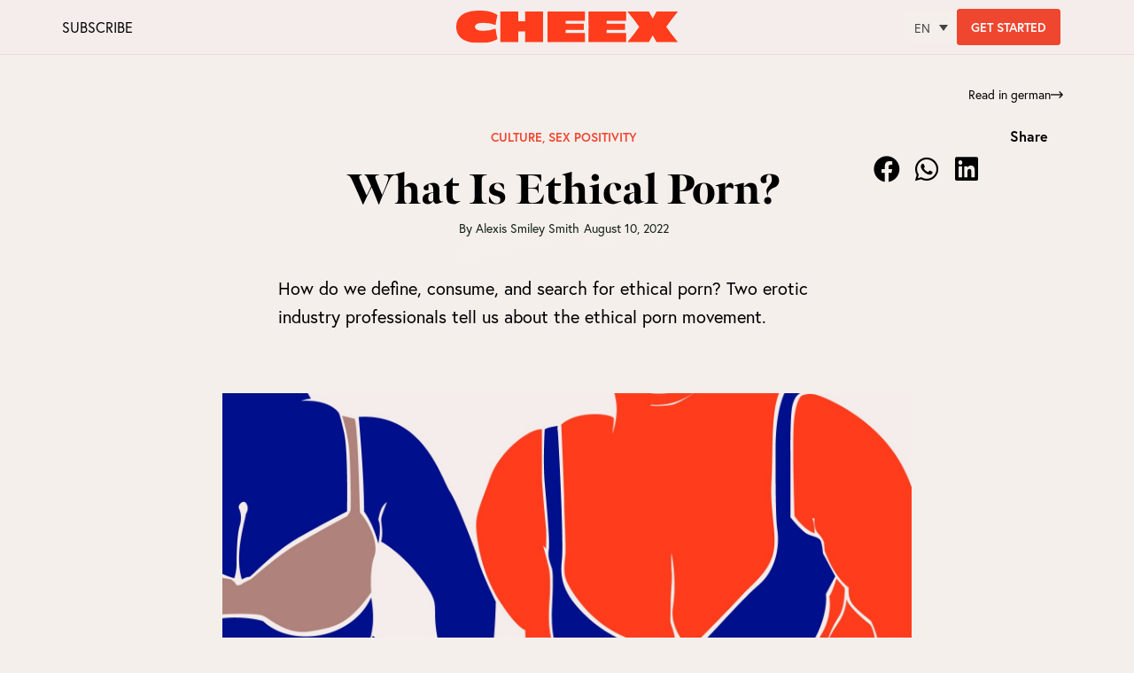

--- FILE ---
content_type: text/html; charset=UTF-8
request_url: https://getcheex.com/the-ethos-of-ethical-porn/
body_size: 103561
content:
<!DOCTYPE html><html lang="en"><head><meta charset="UTF-8"><style>lazylanding{content-visibility:auto;contain-intrinsic-size:1px 1000px;}</style><link data-optimized="2" rel="stylesheet" href="https://getcheex.com/wp-content/litespeed/css/43ceb72bc15369cbdc1cae48a47ac073.css?ver=bcec1" /><meta name='robots' content='index, follow, max-image-preview:large, max-snippet:-1, max-video-preview:-1' /><style>img:is([sizes="auto" i], [sizes^="auto," i]) { contain-intrinsic-size: 3000px 1500px }</style><link rel="alternate" hreflang="en-US" href="https://getcheex.com/the-ethos-of-ethical-porn/" /><link rel="alternate" hreflang="en" href="https://getcheex.com/the-ethos-of-ethical-porn/" /><link rel="alternate" hreflang="de" href="https://getcheex.com/de/der-ethos-der-ethischen-pornografie/" /><link rel="alternate" hreflang="x-default" href="https://getcheex.com/the-ethos-of-ethical-porn/" /><title>Ethical Porn I CHEEX</title><meta name="description" content="How do we define, consume, and search for ethical porn? Two erotic industry professionals tell us about the ethical porn movement." /><link rel="canonical" href="https://getcheex.com/the-ethos-of-ethical-porn/" /><meta property="og:locale" content="en_US" /><meta property="og:type" content="article" /><meta property="og:title" content="What Is Ethical Porn?" /><meta property="og:description" content="How do we define, consume, and search for ethical porn? Two erotic industry professionals tell us about the ethical porn movement." /><meta property="og:url" content="https://getcheex.com/the-ethos-of-ethical-porn/" /><meta property="og:site_name" content="CHEEX" /><meta property="article:publisher" content="https://www.facebook.com/getcheex" /><meta property="article:published_time" content="2022-08-10T08:17:22+00:00" /><meta property="article:modified_time" content="2024-03-20T13:57:52+00:00" /><meta property="og:image" content="https://cloud.getcheex.com/wp-content/uploads/2022/10/What-Is-Ethical-Porn_.jpeg" /><meta property="og:image:width" content="1646" /><meta property="og:image:height" content="1100" /><meta property="og:image:type" content="image/jpeg" /><meta name="author" content="Alexis Smiley Smith" /><meta name="twitter:card" content="summary_large_image" /><meta name="twitter:label1" content="Written by" /><meta name="twitter:data1" content="Alexis Smiley Smith" /><meta name="twitter:label2" content="Est. reading time" /><meta name="twitter:data2" content="5 minutes" /> <script type="application/ld+json" class="yoast-schema-graph">{"@context":"https://schema.org","@graph":[{"@type":"WebPage","@id":"https://getcheex.com/the-ethos-of-ethical-porn/","url":"https://getcheex.com/the-ethos-of-ethical-porn/","name":"Ethical Porn I CHEEX","isPartOf":{"@id":"https://getcheex.com/#website"},"primaryImageOfPage":{"@id":"https://getcheex.com/the-ethos-of-ethical-porn/#primaryimage"},"image":{"@id":"https://getcheex.com/the-ethos-of-ethical-porn/#primaryimage"},"thumbnailUrl":"https://cloud.getcheex.com/wp-content/uploads/2022/10/What-Is-Ethical-Porn_.jpeg","datePublished":"2022-08-10T08:17:22+00:00","dateModified":"2024-03-20T13:57:52+00:00","author":{"@id":"https://getcheex.com/#/schema/person/96c0f85c0103bcb799e1eaab6c99e788"},"description":"How do we define, consume, and search for ethical porn? Two erotic industry professionals tell us about the ethical porn movement.","breadcrumb":{"@id":"https://getcheex.com/the-ethos-of-ethical-porn/#breadcrumb"},"inLanguage":"en-US","potentialAction":[{"@type":"ReadAction","target":["https://getcheex.com/the-ethos-of-ethical-porn/"]}]},{"@type":"ImageObject","inLanguage":"en-US","@id":"https://getcheex.com/the-ethos-of-ethical-porn/#primaryimage","url":"https://cloud.getcheex.com/wp-content/uploads/2022/10/What-Is-Ethical-Porn_.jpeg","contentUrl":"https://cloud.getcheex.com/wp-content/uploads/2022/10/What-Is-Ethical-Porn_.jpeg","width":1646,"height":1100},{"@type":"BreadcrumbList","@id":"https://getcheex.com/the-ethos-of-ethical-porn/#breadcrumb","itemListElement":[{"@type":"ListItem","position":1,"name":"Home","item":"https://getcheex.com/"},{"@type":"ListItem","position":2,"name":"What Is Ethical Porn?"}]},{"@type":"WebSite","@id":"https://getcheex.com/#website","url":"https://getcheex.com/","name":"CHEEX","description":"Enjoy unlimited access to over 100 movies &amp; audios and learn more about your sexuality","potentialAction":[{"@type":"SearchAction","target":{"@type":"EntryPoint","urlTemplate":"https://getcheex.com/?s={search_term_string}"},"query-input":{"@type":"PropertyValueSpecification","valueRequired":true,"valueName":"search_term_string"}}],"inLanguage":"en-US"},{"@type":"Person","@id":"https://getcheex.com/#/schema/person/96c0f85c0103bcb799e1eaab6c99e788","name":"Alexis Smiley Smith"}]}</script> <link rel='dns-prefetch' href='//cloud.getcheex.com' /><link rel='dns-prefetch' href='//getcheex.com' /><link rel='dns-prefetch' href='//use.typekit.net' /><link rel='dns-prefetch' href='//cdnjs.cloudflare.com' /><link rel='dns-prefetch' href='//googletagmanager.com' /><link rel='dns-prefetch' href='//js-agent.newrelic.com' /><link rel='dns-prefetch' href='//bam.eu01.nr-data.net' /><style>.global-time-zone.chx_live_time span:after{
	 content:" via ZOOM" !important;
	}</style><link rel="dns-prefetch" href="https://www.googletagmanager.com/" ><link rel="stylesheet" type="text/css" href="https://use.typekit.net/nhj6iqn.css"><style id='classic-theme-styles-inline-css' type='text/css'>/*! This file is auto-generated */
.wp-block-button__link{color:#fff;background-color:#32373c;border-radius:9999px;box-shadow:none;text-decoration:none;padding:calc(.667em + 2px) calc(1.333em + 2px);font-size:1.125em}.wp-block-file__button{background:#32373c;color:#fff;text-decoration:none}</style><style id='global-styles-inline-css' type='text/css'>:root{--wp--preset--aspect-ratio--square: 1;--wp--preset--aspect-ratio--4-3: 4/3;--wp--preset--aspect-ratio--3-4: 3/4;--wp--preset--aspect-ratio--3-2: 3/2;--wp--preset--aspect-ratio--2-3: 2/3;--wp--preset--aspect-ratio--16-9: 16/9;--wp--preset--aspect-ratio--9-16: 9/16;--wp--preset--color--black: #000000;--wp--preset--color--cyan-bluish-gray: #abb8c3;--wp--preset--color--white: #ffffff;--wp--preset--color--pale-pink: #f78da7;--wp--preset--color--vivid-red: #cf2e2e;--wp--preset--color--luminous-vivid-orange: #ff6900;--wp--preset--color--luminous-vivid-amber: #fcb900;--wp--preset--color--light-green-cyan: #7bdcb5;--wp--preset--color--vivid-green-cyan: #00d084;--wp--preset--color--pale-cyan-blue: #8ed1fc;--wp--preset--color--vivid-cyan-blue: #0693e3;--wp--preset--color--vivid-purple: #9b51e0;--wp--preset--color--neve-button-color: #ef2801;--wp--preset--color--neve-link-color: #0f0f0f;--wp--preset--color--neve-link-hover-color: ;--wp--preset--gradient--vivid-cyan-blue-to-vivid-purple: linear-gradient(135deg,rgba(6,147,227,1) 0%,rgb(155,81,224) 100%);--wp--preset--gradient--light-green-cyan-to-vivid-green-cyan: linear-gradient(135deg,rgb(122,220,180) 0%,rgb(0,208,130) 100%);--wp--preset--gradient--luminous-vivid-amber-to-luminous-vivid-orange: linear-gradient(135deg,rgba(252,185,0,1) 0%,rgba(255,105,0,1) 100%);--wp--preset--gradient--luminous-vivid-orange-to-vivid-red: linear-gradient(135deg,rgba(255,105,0,1) 0%,rgb(207,46,46) 100%);--wp--preset--gradient--very-light-gray-to-cyan-bluish-gray: linear-gradient(135deg,rgb(238,238,238) 0%,rgb(169,184,195) 100%);--wp--preset--gradient--cool-to-warm-spectrum: linear-gradient(135deg,rgb(74,234,220) 0%,rgb(151,120,209) 20%,rgb(207,42,186) 40%,rgb(238,44,130) 60%,rgb(251,105,98) 80%,rgb(254,248,76) 100%);--wp--preset--gradient--blush-light-purple: linear-gradient(135deg,rgb(255,206,236) 0%,rgb(152,150,240) 100%);--wp--preset--gradient--blush-bordeaux: linear-gradient(135deg,rgb(254,205,165) 0%,rgb(254,45,45) 50%,rgb(107,0,62) 100%);--wp--preset--gradient--luminous-dusk: linear-gradient(135deg,rgb(255,203,112) 0%,rgb(199,81,192) 50%,rgb(65,88,208) 100%);--wp--preset--gradient--pale-ocean: linear-gradient(135deg,rgb(255,245,203) 0%,rgb(182,227,212) 50%,rgb(51,167,181) 100%);--wp--preset--gradient--electric-grass: linear-gradient(135deg,rgb(202,248,128) 0%,rgb(113,206,126) 100%);--wp--preset--gradient--midnight: linear-gradient(135deg,rgb(2,3,129) 0%,rgb(40,116,252) 100%);--wp--preset--font-size--small: 13px;--wp--preset--font-size--medium: 20px;--wp--preset--font-size--large: 36px;--wp--preset--font-size--x-large: 42px;--wp--preset--spacing--20: 0.44rem;--wp--preset--spacing--30: 0.67rem;--wp--preset--spacing--40: 1rem;--wp--preset--spacing--50: 1.5rem;--wp--preset--spacing--60: 2.25rem;--wp--preset--spacing--70: 3.38rem;--wp--preset--spacing--80: 5.06rem;--wp--preset--shadow--natural: 6px 6px 9px rgba(0, 0, 0, 0.2);--wp--preset--shadow--deep: 12px 12px 50px rgba(0, 0, 0, 0.4);--wp--preset--shadow--sharp: 6px 6px 0px rgba(0, 0, 0, 0.2);--wp--preset--shadow--outlined: 6px 6px 0px -3px rgba(255, 255, 255, 1), 6px 6px rgba(0, 0, 0, 1);--wp--preset--shadow--crisp: 6px 6px 0px rgba(0, 0, 0, 1);}:where(.is-layout-flex){gap: 0.5em;}:where(.is-layout-grid){gap: 0.5em;}body .is-layout-flex{display: flex;}.is-layout-flex{flex-wrap: wrap;align-items: center;}.is-layout-flex > :is(*, div){margin: 0;}body .is-layout-grid{display: grid;}.is-layout-grid > :is(*, div){margin: 0;}:where(.wp-block-columns.is-layout-flex){gap: 2em;}:where(.wp-block-columns.is-layout-grid){gap: 2em;}:where(.wp-block-post-template.is-layout-flex){gap: 1.25em;}:where(.wp-block-post-template.is-layout-grid){gap: 1.25em;}.has-black-color{color: var(--wp--preset--color--black) !important;}.has-cyan-bluish-gray-color{color: var(--wp--preset--color--cyan-bluish-gray) !important;}.has-white-color{color: var(--wp--preset--color--white) !important;}.has-pale-pink-color{color: var(--wp--preset--color--pale-pink) !important;}.has-vivid-red-color{color: var(--wp--preset--color--vivid-red) !important;}.has-luminous-vivid-orange-color{color: var(--wp--preset--color--luminous-vivid-orange) !important;}.has-luminous-vivid-amber-color{color: var(--wp--preset--color--luminous-vivid-amber) !important;}.has-light-green-cyan-color{color: var(--wp--preset--color--light-green-cyan) !important;}.has-vivid-green-cyan-color{color: var(--wp--preset--color--vivid-green-cyan) !important;}.has-pale-cyan-blue-color{color: var(--wp--preset--color--pale-cyan-blue) !important;}.has-vivid-cyan-blue-color{color: var(--wp--preset--color--vivid-cyan-blue) !important;}.has-vivid-purple-color{color: var(--wp--preset--color--vivid-purple) !important;}.has-black-background-color{background-color: var(--wp--preset--color--black) !important;}.has-cyan-bluish-gray-background-color{background-color: var(--wp--preset--color--cyan-bluish-gray) !important;}.has-white-background-color{background-color: var(--wp--preset--color--white) !important;}.has-pale-pink-background-color{background-color: var(--wp--preset--color--pale-pink) !important;}.has-vivid-red-background-color{background-color: var(--wp--preset--color--vivid-red) !important;}.has-luminous-vivid-orange-background-color{background-color: var(--wp--preset--color--luminous-vivid-orange) !important;}.has-luminous-vivid-amber-background-color{background-color: var(--wp--preset--color--luminous-vivid-amber) !important;}.has-light-green-cyan-background-color{background-color: var(--wp--preset--color--light-green-cyan) !important;}.has-vivid-green-cyan-background-color{background-color: var(--wp--preset--color--vivid-green-cyan) !important;}.has-pale-cyan-blue-background-color{background-color: var(--wp--preset--color--pale-cyan-blue) !important;}.has-vivid-cyan-blue-background-color{background-color: var(--wp--preset--color--vivid-cyan-blue) !important;}.has-vivid-purple-background-color{background-color: var(--wp--preset--color--vivid-purple) !important;}.has-black-border-color{border-color: var(--wp--preset--color--black) !important;}.has-cyan-bluish-gray-border-color{border-color: var(--wp--preset--color--cyan-bluish-gray) !important;}.has-white-border-color{border-color: var(--wp--preset--color--white) !important;}.has-pale-pink-border-color{border-color: var(--wp--preset--color--pale-pink) !important;}.has-vivid-red-border-color{border-color: var(--wp--preset--color--vivid-red) !important;}.has-luminous-vivid-orange-border-color{border-color: var(--wp--preset--color--luminous-vivid-orange) !important;}.has-luminous-vivid-amber-border-color{border-color: var(--wp--preset--color--luminous-vivid-amber) !important;}.has-light-green-cyan-border-color{border-color: var(--wp--preset--color--light-green-cyan) !important;}.has-vivid-green-cyan-border-color{border-color: var(--wp--preset--color--vivid-green-cyan) !important;}.has-pale-cyan-blue-border-color{border-color: var(--wp--preset--color--pale-cyan-blue) !important;}.has-vivid-cyan-blue-border-color{border-color: var(--wp--preset--color--vivid-cyan-blue) !important;}.has-vivid-purple-border-color{border-color: var(--wp--preset--color--vivid-purple) !important;}.has-vivid-cyan-blue-to-vivid-purple-gradient-background{background: var(--wp--preset--gradient--vivid-cyan-blue-to-vivid-purple) !important;}.has-light-green-cyan-to-vivid-green-cyan-gradient-background{background: var(--wp--preset--gradient--light-green-cyan-to-vivid-green-cyan) !important;}.has-luminous-vivid-amber-to-luminous-vivid-orange-gradient-background{background: var(--wp--preset--gradient--luminous-vivid-amber-to-luminous-vivid-orange) !important;}.has-luminous-vivid-orange-to-vivid-red-gradient-background{background: var(--wp--preset--gradient--luminous-vivid-orange-to-vivid-red) !important;}.has-very-light-gray-to-cyan-bluish-gray-gradient-background{background: var(--wp--preset--gradient--very-light-gray-to-cyan-bluish-gray) !important;}.has-cool-to-warm-spectrum-gradient-background{background: var(--wp--preset--gradient--cool-to-warm-spectrum) !important;}.has-blush-light-purple-gradient-background{background: var(--wp--preset--gradient--blush-light-purple) !important;}.has-blush-bordeaux-gradient-background{background: var(--wp--preset--gradient--blush-bordeaux) !important;}.has-luminous-dusk-gradient-background{background: var(--wp--preset--gradient--luminous-dusk) !important;}.has-pale-ocean-gradient-background{background: var(--wp--preset--gradient--pale-ocean) !important;}.has-electric-grass-gradient-background{background: var(--wp--preset--gradient--electric-grass) !important;}.has-midnight-gradient-background{background: var(--wp--preset--gradient--midnight) !important;}.has-small-font-size{font-size: var(--wp--preset--font-size--small) !important;}.has-medium-font-size{font-size: var(--wp--preset--font-size--medium) !important;}.has-large-font-size{font-size: var(--wp--preset--font-size--large) !important;}.has-x-large-font-size{font-size: var(--wp--preset--font-size--x-large) !important;}
:where(.wp-block-post-template.is-layout-flex){gap: 1.25em;}:where(.wp-block-post-template.is-layout-grid){gap: 1.25em;}
:where(.wp-block-columns.is-layout-flex){gap: 2em;}:where(.wp-block-columns.is-layout-grid){gap: 2em;}
:root :where(.wp-block-pullquote){font-size: 1.5em;line-height: 1.6;}</style><style id='wpml-legacy-horizontal-list-0-inline-css' type='text/css'>footer .wpml-ls-legacy-list-horizontal .wpml-ls-item:first-child { border-right: none!important; border-left: none; } .wpml-ls-legacy-list-horizontal .wpml-ls-item { border-left: 1px solid white; }</style><link rel='stylesheet' id='swiper-css-css' href='https://cloud.getcheex.com/wp-content/uploads/libs/swiper-bundle.min-8-4-2.css?ver=6.8.3' type='text/css' media='all' /><style id='elementor-frontend-inline-css' type='text/css'>.elementor-kit-2747{--e-global-color-primary:#6EC1E4;--e-global-color-secondary:#54595F;--e-global-color-text:#7A7A7A;--e-global-color-accent:#61CE70;--e-global-color-8bbfc52:#4054B2;--e-global-color-3a3dd1a6:#23A455;--e-global-color-501001f2:#000;--e-global-color-5fdd1eb9:#FFF;--e-global-color-24a0d3ec:#122014;--e-global-color-2200022:#F5EFEC;--e-global-color-f0c9cd0:#EF462F;--e-global-color-d7539a4:#F5EFEC;--e-global-color-7e59cb6:#000;--e-global-color-4d70627:#F8F3F0;--e-global-color-ad02aa3:#F4EDEB;--e-global-color-a711b12:#FF3D1D;--e-global-color-e2a6b5d:#000F8B;--e-global-color-261e02c:#AF837B;--e-global-color-ae5a0ad:#E2E4F6;--e-global-color-64c8b76:#000000;--e-global-color-4f560c5:#FFFFFF;--e-global-color-203c04e:#292989;--e-global-typography-primary-font-family:"meno-banner";--e-global-typography-primary-font-weight:900;--e-global-typography-secondary-font-family:"meno-banner";--e-global-typography-secondary-font-weight:900;--e-global-typography-text-font-family:"europa";--e-global-typography-text-font-weight:400;--e-global-typography-accent-font-family:"europa";--e-global-typography-accent-font-weight:400;--e-global-typography-d984c25-font-family:"europa";--e-global-typography-d984c25-font-size:18px;--e-global-typography-d984c25-font-weight:400;--e-global-typography-d984c25-text-transform:uppercase;--e-global-typography-d984c25-line-height:22px;--e-global-typography-dd94128-font-family:"europa";--e-global-typography-dd94128-font-size:16px;--e-global-typography-dd94128-font-weight:400;--e-global-typography-dd94128-text-transform:uppercase;--e-global-typography-dd94128-line-height:19px;--e-global-typography-5246156-font-family:"ivypresto-display";--e-global-typography-5246156-font-size:6rem;--e-global-typography-5246156-font-weight:400;--e-global-typography-5246156-font-style:italic;--e-global-typography-5246156-line-height:1em;--e-global-typography-1ce1133-font-family:"ivypresto-display";--e-global-typography-1ce1133-font-size:4rem;--e-global-typography-1ce1133-font-weight:400;--e-global-typography-1ce1133-font-style:italic;--e-global-typography-1ce1133-letter-spacing:0.3px;--e-global-typography-978753b-font-family:"ivypresto-display";--e-global-typography-978753b-font-size:2rem;--e-global-typography-978753b-font-weight:400;--e-global-typography-978753b-font-style:italic;--e-global-typography-978753b-letter-spacing:1px;--e-global-typography-b65d522-font-family:"degular";--e-global-typography-b65d522-font-size:2rem;--e-global-typography-b65d522-font-weight:700;--e-global-typography-b65d522-text-transform:uppercase;--e-global-typography-b65d522-line-height:1.3em;--e-global-typography-b65d522-letter-spacing:-0.1px;--e-global-typography-5bf6a81-font-family:"degular";--e-global-typography-5bf6a81-font-size:1.1669rem;--e-global-typography-5bf6a81-font-weight:700;--e-global-typography-5bf6a81-text-transform:uppercase;--e-global-typography-5bf6a81-line-height:1.3em;--e-global-typography-5bf6a81-letter-spacing:0.9px;--e-global-typography-3876613-font-family:"degular";--e-global-typography-3876613-font-size:2rem;--e-global-typography-3876613-font-weight:400;--e-global-typography-3876613-line-height:1.3em;--e-global-typography-3876613-letter-spacing:-0.1px;--e-global-typography-6e58f0b-font-family:"degular";--e-global-typography-6e58f0b-font-size:1.1669rem;--e-global-typography-6e58f0b-font-weight:400;--e-global-typography-6e58f0b-line-height:1.3em;--e-global-typography-6e58f0b-letter-spacing:0.9px;--e-global-typography-7663e9c-font-family:"degular";--e-global-typography-7663e9c-font-size:1rem;--e-global-typography-7663e9c-font-weight:400;--e-global-typography-7663e9c-line-height:1.3em;--e-global-typography-7663e9c-letter-spacing:1.2px;--e-global-typography-a1b6868-font-family:"degular";--e-global-typography-a1b6868-font-size:1.3331rem;--e-global-typography-a1b6868-font-weight:900;--e-global-typography-a1b6868-text-transform:uppercase;--e-global-typography-a1b6868-line-height:1.3em;--e-global-typography-a1b6868-letter-spacing:2px;--e-global-typography-a6cb6fa-font-family:"degular";--e-global-typography-a6cb6fa-font-weight:700;--e-global-typography-a6cb6fa-text-transform:uppercase;--e-global-typography-a6cb6fa-line-height:1.3em;--e-global-typography-a6cb6fa-letter-spacing:0.2px;--e-global-typography-a92ac1b-font-family:"degular";--e-global-typography-a92ac1b-font-size:1.1669rem;--e-global-typography-a92ac1b-text-transform:uppercase;--e-global-typography-a92ac1b-line-height:1.3em;--e-global-typography-a92ac1b-letter-spacing:0.9px;--e-global-typography-10d3d4d-font-weight:600;--e-global-typography-6e7b9ca-font-family:"meno-banner";--e-global-typography-6e7b9ca-font-size:1.5rem;--e-global-typography-6e7b9ca-font-weight:700;--e-global-typography-6e7b9ca-font-style:normal;color:#000000;font-family:"europa", Meno Banner Black;}.elementor-kit-2747 e-page-transition{background-color:#FFBC7D;}.elementor-kit-2747 h1{font-family:"meno-banner", Meno Banner Black;font-weight:900;}.elementor-kit-2747 h2{font-family:"meno-banner", Meno Banner Black;font-weight:900;}.elementor-section.elementor-section-boxed > .elementor-container{max-width:320px;}.e-con{--container-max-width:320px;}.elementor-widget:not(:last-child){margin-block-end:10px;}.elementor-element{--widgets-spacing:10px 10px;--widgets-spacing-row:10px;--widgets-spacing-column:10px;}{}h1.entry-title{display:var(--page-title-display);}@media(max-width:1024px){.elementor-kit-2747{--e-global-typography-5246156-font-size:5rem;--e-global-typography-1ce1133-font-size:3rem;--e-global-typography-978753b-font-size:1.5rem;--e-global-typography-b65d522-font-size:1.5rem;--e-global-typography-5bf6a81-font-size:0.9rem;--e-global-typography-3876613-font-size:1.5rem;--e-global-typography-6e58f0b-font-size:1.5rem;--e-global-typography-7663e9c-font-size:0.9rem;--e-global-typography-a1b6868-font-size:1.2rem;--e-global-typography-a6cb6fa-font-size:1.5rem;--e-global-typography-a92ac1b-font-size:1.1669rem;}.elementor-section.elementor-section-boxed > .elementor-container{max-width:1024px;}.e-con{--container-max-width:1024px;}}@media(max-width:767px){.elementor-kit-2747{--e-global-typography-d984c25-font-size:17px;--e-global-typography-d984c25-line-height:20px;--e-global-typography-dd94128-font-size:10px;--e-global-typography-dd94128-line-height:22px;--e-global-typography-5246156-font-size:4rem;--e-global-typography-1ce1133-font-size:2.6669rem;--e-global-typography-1ce1133-line-height:1em;--e-global-typography-978753b-font-size:2rem;--e-global-typography-978753b-line-height:1em;--e-global-typography-3876613-font-size:1.5rem;--e-global-typography-6e58f0b-font-size:1.5rem;--e-global-typography-10d3d4d-font-size:4em;}.elementor-section.elementor-section-boxed > .elementor-container{max-width:767px;}.e-con{--container-max-width:767px;}}/* Start custom CSS */.coupon-image-wrap img {
    border-radius: 600px;
}/* End custom CSS */
.elementor-widget-text-editor{font-family:var( --e-global-typography-text-font-family ), Meno Banner Black;font-weight:var( --e-global-typography-text-font-weight );}.elementor-widget-heading .elementor-heading-title{font-family:var( --e-global-typography-primary-font-family ), Meno Banner Black;font-weight:var( --e-global-typography-primary-font-weight );}.elementor-134138 .elementor-element.elementor-element-6cdbeac{text-align:center;}.elementor-134138 .elementor-element.elementor-element-82800c3{text-align:center;}.elementor-134138 .elementor-element.elementor-element-045a4d9 > .elementor-widget-container{margin:0px 0px 20px 0px;}.elementor-134138 .elementor-element.elementor-element-651e0a9{text-align:center;}.elementor-134138 .elementor-element.elementor-element-a035e00{text-align:center;}.elementor-134138 .elementor-element.elementor-element-e2647e3{text-align:center;}.elementor-widget-divider .elementor-divider__text{font-family:var( --e-global-typography-secondary-font-family ), Meno Banner Black;font-weight:var( --e-global-typography-secondary-font-weight );}.elementor-134138 .elementor-element.elementor-element-779515a{--divider-border-style:curly;--divider-color:#EF462F;--divider-border-width:1px;--divider-pattern-height:19.4px;--divider-pattern-size:24px;}.elementor-134138 .elementor-element.elementor-element-779515a .elementor-divider-separator{width:50%;margin:0 auto;margin-center:0;}.elementor-134138 .elementor-element.elementor-element-779515a .elementor-divider{text-align:center;padding-block-start:15px;padding-block-end:15px;}.elementor-134138 .elementor-element.elementor-element-aa8b58b{--spacer-size:10px;}/* Start custom CSS */.livl-txt {
    font-size: 14px!important;
}/* End custom CSS */
.elementor-1165 .elementor-element.elementor-element-e13f4cd:not(.elementor-motion-effects-element-type-background), .elementor-1165 .elementor-element.elementor-element-e13f4cd > .elementor-motion-effects-container > .elementor-motion-effects-layer{background-color:rgba(255, 255, 255, 0.95);}.elementor-1165 .elementor-element.elementor-element-e13f4cd{border-style:solid;border-width:0px 0px 1px 0px;border-color:#ef2300;box-shadow:0px 0px 0px 0px rgba(0,0,0,0.5);transition:background 0.3s, border 0.3s, border-radius 0.3s, box-shadow 0.3s;margin-top:0px;margin-bottom:0px;padding:0px 0px 0px 0px;}.elementor-1165 .elementor-element.elementor-element-e13f4cd, .elementor-1165 .elementor-element.elementor-element-e13f4cd > .elementor-background-overlay{border-radius:0px 0px 0px 0px;}.elementor-1165 .elementor-element.elementor-element-e13f4cd > .elementor-background-overlay{transition:background 0.3s, border-radius 0.3s, opacity 0.3s;}.elementor-bc-flex-widget .elementor-1165 .elementor-element.elementor-element-2a2982c.elementor-column .elementor-widget-wrap{align-items:center;}.elementor-1165 .elementor-element.elementor-element-2a2982c.elementor-column.elementor-element[data-element_type="column"] > .elementor-widget-wrap.elementor-element-populated{align-content:center;align-items:center;}.elementor-1165 .elementor-element.elementor-element-2a2982c > .elementor-element-populated{margin:10px 0px 10px 0px;--e-column-margin-right:0px;--e-column-margin-left:0px;}.elementor-1165 .elementor-element.elementor-element-71d5b77 > .elementor-container > .elementor-column > .elementor-widget-wrap{align-content:center;align-items:center;}.elementor-bc-flex-widget .elementor-1165 .elementor-element.elementor-element-7e34804.elementor-column .elementor-widget-wrap{align-items:center;}.elementor-1165 .elementor-element.elementor-element-7e34804.elementor-column.elementor-element[data-element_type="column"] > .elementor-widget-wrap.elementor-element-populated{align-content:center;align-items:center;}.elementor-1165 .elementor-element.elementor-element-7e34804 > .elementor-element-populated{transition:background 0.3s, border 0.3s, border-radius 0.3s, box-shadow 0.3s;}.elementor-1165 .elementor-element.elementor-element-7e34804 > .elementor-element-populated > .elementor-background-overlay{transition:background 0.3s, border-radius 0.3s, opacity 0.3s;}.elementor-1165 .elementor-element.elementor-element-7e34804{z-index:0;}.elementor-1165 .elementor-element.elementor-element-3912d06 .elementor-icon-wrapper{text-align:left;}.elementor-1165 .elementor-element.elementor-element-3912d06 .elementor-icon{font-size:16px;}.elementor-1165 .elementor-element.elementor-element-3912d06 .elementor-icon svg{height:16px;}.elementor-1165 .elementor-element.elementor-element-a98b3fd > .elementor-element-populated{margin:-3px 0px 0px 0px;--e-column-margin-right:0px;--e-column-margin-left:0px;padding:0px 0px 0px 0px;}.elementor-widget-theme-site-logo .widget-image-caption{font-family:var( --e-global-typography-text-font-family ), Meno Banner Black;font-weight:var( --e-global-typography-text-font-weight );}.elementor-1165 .elementor-element.elementor-element-2a9fd97{text-align:center;}.elementor-1165 .elementor-element.elementor-element-2a9fd97 img{width:100%;}.elementor-bc-flex-widget .elementor-1165 .elementor-element.elementor-element-d6ed64a.elementor-column .elementor-widget-wrap{align-items:center;}.elementor-1165 .elementor-element.elementor-element-d6ed64a.elementor-column.elementor-element[data-element_type="column"] > .elementor-widget-wrap.elementor-element-populated{align-content:center;align-items:center;}.elementor-1165 .elementor-element.elementor-element-d6ed64a.elementor-column > .elementor-widget-wrap{justify-content:flex-end;}.elementor-1165 .elementor-element.elementor-element-abcee6a > .elementor-widget-container{margin:0px 0px 0px 0px;padding:5px 0px 0px 0px;}.elementor-1165 .elementor-element.elementor-element-abcee6a .elementor-icon-wrapper{text-align:right;}.elementor-1165 .elementor-element.elementor-element-abcee6a.elementor-view-stacked .elementor-icon{background-color:#EF2801;}.elementor-1165 .elementor-element.elementor-element-abcee6a.elementor-view-framed .elementor-icon, .elementor-1165 .elementor-element.elementor-element-abcee6a.elementor-view-default .elementor-icon{color:#EF2801;border-color:#EF2801;}.elementor-1165 .elementor-element.elementor-element-abcee6a.elementor-view-framed .elementor-icon, .elementor-1165 .elementor-element.elementor-element-abcee6a.elementor-view-default .elementor-icon svg{fill:#EF2801;}.elementor-1165 .elementor-element.elementor-element-abcee6a .elementor-icon{font-size:19px;}.elementor-1165 .elementor-element.elementor-element-abcee6a .elementor-icon svg{height:19px;}.elementor-1165 .elementor-element.elementor-element-e0ea694{width:auto;max-width:auto;top:14px;}body:not(.rtl) .elementor-1165 .elementor-element.elementor-element-e0ea694{left:332px;}body.rtl .elementor-1165 .elementor-element.elementor-element-e0ea694{right:332px;}.elementor-1165 .elementor-element.elementor-element-b020ffb:not(.elementor-motion-effects-element-type-background), .elementor-1165 .elementor-element.elementor-element-b020ffb > .elementor-motion-effects-container > .elementor-motion-effects-layer{background-color:#F5EFEC;}.elementor-1165 .elementor-element.elementor-element-b020ffb{transition:background 0.3s, border 0.3s, border-radius 0.3s, box-shadow 0.3s;margin-top:-63px;margin-bottom:0px;padding:0px 0px 0px 0px;z-index:1;}.elementor-1165 .elementor-element.elementor-element-b020ffb > .elementor-background-overlay{transition:background 0.3s, border-radius 0.3s, opacity 0.3s;}.elementor-1165 .elementor-element.elementor-element-791d32f > .elementor-widget-container{margin:26px 0px 0px 0px;}.elementor-1165 .elementor-element.elementor-element-791d32f{z-index:2;}.elementor-1165 .elementor-element.elementor-element-791d32f .elementor-icon-wrapper{text-align:right;}.elementor-1165 .elementor-element.elementor-element-791d32f .elementor-icon{font-size:16px;}.elementor-1165 .elementor-element.elementor-element-791d32f .elementor-icon svg{height:16px;}.elementor-widget-heading .elementor-heading-title{font-family:var( --e-global-typography-primary-font-family ), Meno Banner Black;font-weight:var( --e-global-typography-primary-font-weight );}.elementor-1165 .elementor-element.elementor-element-0c271dd .elementor-heading-title{font-family:"Essones_Headline", Meno Banner Black;font-size:32px;font-weight:normal;text-transform:none;font-style:normal;text-decoration:none;color:#EF2801;}.elementor-1165 .elementor-element.elementor-element-c3390ad{--spacer-size:537px;}.elementor-theme-builder-content-area{height:400px;}.elementor-location-header:before, .elementor-location-footer:before{content:"";display:table;clear:both;}@media(max-width:1024px){.elementor-1165 .elementor-element.elementor-element-e13f4cd{border-width:0px 0px 2px 0px;margin-top:0px;margin-bottom:0px;}.elementor-1165 .elementor-element.elementor-element-e13f4cd, .elementor-1165 .elementor-element.elementor-element-e13f4cd > .elementor-background-overlay{border-radius:0px 0px 0px 0px;}.elementor-bc-flex-widget .elementor-1165 .elementor-element.elementor-element-2a2982c.elementor-column .elementor-widget-wrap{align-items:center;}.elementor-1165 .elementor-element.elementor-element-2a2982c.elementor-column.elementor-element[data-element_type="column"] > .elementor-widget-wrap.elementor-element-populated{align-content:center;align-items:center;}.elementor-1165 .elementor-element.elementor-element-2a2982c > .elementor-element-populated{margin:10px 0px 10px 0px;--e-column-margin-right:0px;--e-column-margin-left:0px;}.elementor-bc-flex-widget .elementor-1165 .elementor-element.elementor-element-7e34804.elementor-column .elementor-widget-wrap{align-items:center;}.elementor-1165 .elementor-element.elementor-element-7e34804.elementor-column.elementor-element[data-element_type="column"] > .elementor-widget-wrap.elementor-element-populated{align-content:center;align-items:center;}.elementor-1165 .elementor-element.elementor-element-7e34804 > .elementor-element-populated{margin:0px 0px 0px 0px;--e-column-margin-right:0px;--e-column-margin-left:0px;padding:0px 0px 0px 0px;}.elementor-1165 .elementor-element.elementor-element-a98b3fd > .elementor-widget-wrap > .elementor-widget:not(.elementor-widget__width-auto):not(.elementor-widget__width-initial):not(:last-child):not(.elementor-absolute){margin-bottom:0px;}.elementor-1165 .elementor-element.elementor-element-a98b3fd > .elementor-element-populated{margin:-3px 0px 0px 0px;--e-column-margin-right:0px;--e-column-margin-left:0px;}.elementor-1165 .elementor-element.elementor-element-d6ed64a > .elementor-widget-wrap > .elementor-widget:not(.elementor-widget__width-auto):not(.elementor-widget__width-initial):not(:last-child):not(.elementor-absolute){margin-bottom:0px;}.elementor-1165 .elementor-element.elementor-element-abcee6a > .elementor-widget-container{margin:0px 0px 0px 0px;padding:5px 0px 0px 0px;}.elementor-1165 .elementor-element.elementor-element-abcee6a .elementor-icon{font-size:19px;}.elementor-1165 .elementor-element.elementor-element-abcee6a .elementor-icon svg{height:19px;}.elementor-1165 .elementor-element.elementor-element-791d32f > .elementor-widget-container{margin:26px 0px 0px 0px;}.elementor-1165 .elementor-element.elementor-element-791d32f .elementor-icon-wrapper{text-align:right;}.elementor-1165 .elementor-element.elementor-element-791d32f .elementor-icon{font-size:16px;}.elementor-1165 .elementor-element.elementor-element-791d32f .elementor-icon svg{height:16px;}.elementor-1165 .elementor-element.elementor-element-0c271dd .elementor-heading-title{font-size:32px;}.elementor-1165 .elementor-element.elementor-element-c3390ad{--spacer-size:578px;}}@media(max-width:767px){.elementor-1165 .elementor-element.elementor-element-e13f4cd{border-width:0px 0px 1px 0px;margin-top:0px;margin-bottom:0px;}.elementor-1165 .elementor-element.elementor-element-e13f4cd, .elementor-1165 .elementor-element.elementor-element-e13f4cd > .elementor-background-overlay{border-radius:0px 0px 0px 0px;}.elementor-bc-flex-widget .elementor-1165 .elementor-element.elementor-element-2a2982c.elementor-column .elementor-widget-wrap{align-items:center;}.elementor-1165 .elementor-element.elementor-element-2a2982c.elementor-column.elementor-element[data-element_type="column"] > .elementor-widget-wrap.elementor-element-populated{align-content:center;align-items:center;}.elementor-1165 .elementor-element.elementor-element-2a2982c > .elementor-element-populated{margin:10px 0px 10px 0px;--e-column-margin-right:0px;--e-column-margin-left:0px;}.elementor-1165 .elementor-element.elementor-element-71d5b77{margin-top:0px;margin-bottom:0px;padding:0px 0px 0px 0px;}.elementor-1165 .elementor-element.elementor-element-7e34804{width:20%;}.elementor-1165 .elementor-element.elementor-element-7e34804 > .elementor-element-populated{margin:0px 0px 0px 0px;--e-column-margin-right:0px;--e-column-margin-left:0px;padding:0px 0px 0px 0px;}.elementor-1165 .elementor-element.elementor-element-3912d06 > .elementor-widget-container{margin:0px 0px 0px 0px;padding:0px 0px 0px 0px;}.elementor-1165 .elementor-element.elementor-element-3912d06 .elementor-icon-wrapper{text-align:left;}.elementor-1165 .elementor-element.elementor-element-3912d06 .elementor-icon{font-size:16px;}.elementor-1165 .elementor-element.elementor-element-3912d06 .elementor-icon svg{height:16px;}.elementor-1165 .elementor-element.elementor-element-a98b3fd{width:60%;}.elementor-1165 .elementor-element.elementor-element-a98b3fd > .elementor-element-populated{margin:-3px 0px 0px 0px;--e-column-margin-right:0px;--e-column-margin-left:0px;padding:0px 0px 0px 0px;}.elementor-1165 .elementor-element.elementor-element-2a9fd97 > .elementor-widget-container{margin:0px 0px 0px 0px;}.elementor-1165 .elementor-element.elementor-element-2a9fd97 img{max-width:100%;}.elementor-1165 .elementor-element.elementor-element-d6ed64a{width:20%;}.elementor-1165 .elementor-element.elementor-element-abcee6a > .elementor-widget-container{margin:0px 0px 0px 0px;padding:5px 0px 0px 0px;}.elementor-1165 .elementor-element.elementor-element-abcee6a .elementor-icon-wrapper{text-align:right;}.elementor-1165 .elementor-element.elementor-element-abcee6a .elementor-icon{font-size:19px;}.elementor-1165 .elementor-element.elementor-element-abcee6a .elementor-icon svg{height:19px;}.elementor-1165 .elementor-element.elementor-element-791d32f > .elementor-widget-container{margin:26px 0px 0px 0px;}.elementor-1165 .elementor-element.elementor-element-791d32f .elementor-icon-wrapper{text-align:right;}.elementor-1165 .elementor-element.elementor-element-791d32f .elementor-icon{font-size:16px;}.elementor-1165 .elementor-element.elementor-element-791d32f .elementor-icon svg{height:16px;}.elementor-1165 .elementor-element.elementor-element-0c271dd > .elementor-widget-container{margin:7px 0px 0px 0px;}.elementor-1165 .elementor-element.elementor-element-0c271dd .elementor-heading-title{font-size:32px;}.elementor-1165 .elementor-element.elementor-element-c3390ad{--spacer-size:593px;}}@media(min-width:768px){.elementor-1165 .elementor-element.elementor-element-7e34804{width:15%;}.elementor-1165 .elementor-element.elementor-element-a98b3fd{width:70%;}.elementor-1165 .elementor-element.elementor-element-d6ed64a{width:14.656%;}}@media(max-width:1024px) and (min-width:768px){.elementor-1165 .elementor-element.elementor-element-7e34804{width:5%;}.elementor-1165 .elementor-element.elementor-element-a98b3fd{width:80%;}.elementor-1165 .elementor-element.elementor-element-d6ed64a{width:5%;}}/* Start custom CSS for icon, class: .elementor-element-3912d06 */.showBlock {
    cursor: pointer;
}/* End custom CSS */
/* Start custom CSS for column, class: .elementor-element-7e34804 */#showBlock {cursor:pointer;}/* End custom CSS */
/* Start custom CSS for icon, class: .elementor-element-abcee6a */jQuery(document).ready(function( $ ){
    // Your code in here
  $('#showBlock').click(function() {
        $('#hiddenBlock').show("slow");
    });
});/* End custom CSS */
/* Start custom CSS for icon, class: .elementor-element-791d32f */.hideBlock
{
         cursor: pointer;
    }/* End custom CSS */
/* Start custom CSS for section, class: .elementor-element-b020ffb */#burger_expand
{ display: none};/* End custom CSS */
.elementor-116801 .elementor-element.elementor-element-190373b > .elementor-container > .elementor-column > .elementor-widget-wrap{align-content:center;align-items:center;}.elementor-116801 .elementor-element.elementor-element-190373b:not(.elementor-motion-effects-element-type-background), .elementor-116801 .elementor-element.elementor-element-190373b > .elementor-motion-effects-container > .elementor-motion-effects-layer{background-color:var( --e-global-color-a711b12 );}.elementor-116801 .elementor-element.elementor-element-190373b > .elementor-container{max-width:800px;}.elementor-116801 .elementor-element.elementor-element-190373b{transition:background 0.3s, border 0.3s, border-radius 0.3s, box-shadow 0.3s;padding:20px 0px 20px 0px;}.elementor-116801 .elementor-element.elementor-element-190373b > .elementor-background-overlay{transition:background 0.3s, border-radius 0.3s, opacity 0.3s;}.elementor-widget-heading .elementor-heading-title{font-family:var( --e-global-typography-primary-font-family ), Meno Banner Black;font-weight:var( --e-global-typography-primary-font-weight );}.elementor-116801 .elementor-element.elementor-element-5e536a0 > .elementor-widget-container{margin:8px 0px 0px 0px;}.elementor-116801 .elementor-element.elementor-element-5e536a0 .elementor-heading-title{font-family:"degular", Meno Banner Black;font-size:20px;font-weight:900;text-transform:uppercase;color:#FFFFFF;}.elementor-widget-text-editor{font-family:var( --e-global-typography-text-font-family ), Meno Banner Black;font-weight:var( --e-global-typography-text-font-weight );}.elementor-116801 .elementor-element.elementor-element-074b693 > .elementor-widget-container{margin:-5px 0px 0px 0px;}.elementor-116801 .elementor-element.elementor-element-074b693{font-family:"degular", Meno Banner Black;font-size:16px;font-weight:300;color:#FFFFFF;}.elementor-widget-form .elementor-field-group > label{font-family:var( --e-global-typography-text-font-family ), Meno Banner Black;font-weight:var( --e-global-typography-text-font-weight );}.elementor-widget-form .elementor-field-type-html{font-family:var( --e-global-typography-text-font-family ), Meno Banner Black;font-weight:var( --e-global-typography-text-font-weight );}.elementor-widget-form .elementor-field-group .elementor-field, .elementor-widget-form .elementor-field-subgroup label{font-family:var( --e-global-typography-text-font-family ), Meno Banner Black;font-weight:var( --e-global-typography-text-font-weight );}.elementor-widget-form .elementor-button{font-family:var( --e-global-typography-accent-font-family ), Meno Banner Black;font-weight:var( --e-global-typography-accent-font-weight );}.elementor-widget-form .elementor-message{font-family:var( --e-global-typography-text-font-family ), Meno Banner Black;font-weight:var( --e-global-typography-text-font-weight );}.elementor-widget-form .e-form__indicators__indicator, .elementor-widget-form .e-form__indicators__indicator__label{font-family:var( --e-global-typography-accent-font-family ), Meno Banner Black;font-weight:var( --e-global-typography-accent-font-weight );}.elementor-widget-form .e-form__indicators__indicator__progress__meter{font-family:var( --e-global-typography-accent-font-family ), Meno Banner Black;font-weight:var( --e-global-typography-accent-font-weight );}.elementor-116801 .elementor-element.elementor-element-ec4b2da .elementor-field-group{padding-right:calc( 10px/2 );padding-left:calc( 10px/2 );margin-bottom:10px;}.elementor-116801 .elementor-element.elementor-element-ec4b2da .elementor-form-fields-wrapper{margin-left:calc( -10px/2 );margin-right:calc( -10px/2 );margin-bottom:-10px;}.elementor-116801 .elementor-element.elementor-element-ec4b2da .elementor-field-group.recaptcha_v3-bottomleft, .elementor-116801 .elementor-element.elementor-element-ec4b2da .elementor-field-group.recaptcha_v3-bottomright{margin-bottom:0;}body.rtl .elementor-116801 .elementor-element.elementor-element-ec4b2da .elementor-labels-inline .elementor-field-group > label{padding-left:0px;}body:not(.rtl) .elementor-116801 .elementor-element.elementor-element-ec4b2da .elementor-labels-inline .elementor-field-group > label{padding-right:0px;}body .elementor-116801 .elementor-element.elementor-element-ec4b2da .elementor-labels-above .elementor-field-group > label{padding-bottom:0px;}.elementor-116801 .elementor-element.elementor-element-ec4b2da .elementor-field-group > label{font-family:"degular", Meno Banner Black;font-weight:400;}.elementor-116801 .elementor-element.elementor-element-ec4b2da .elementor-field-type-html{padding-bottom:0px;font-family:"degular", Meno Banner Black;font-weight:400;}.elementor-116801 .elementor-element.elementor-element-ec4b2da .elementor-field-group .elementor-field{color:#000000;}.elementor-116801 .elementor-element.elementor-element-ec4b2da .elementor-field-group .elementor-field, .elementor-116801 .elementor-element.elementor-element-ec4b2da .elementor-field-subgroup label{font-weight:400;}.elementor-116801 .elementor-element.elementor-element-ec4b2da .elementor-field-group .elementor-field:not(.elementor-select-wrapper){background-color:#ffffff;border-width:1px 1px 1px 1px;border-radius:50px 50px 50px 50px;}.elementor-116801 .elementor-element.elementor-element-ec4b2da .elementor-field-group .elementor-select-wrapper select{background-color:#ffffff;border-width:1px 1px 1px 1px;border-radius:50px 50px 50px 50px;}.elementor-116801 .elementor-element.elementor-element-ec4b2da .elementor-button{font-family:"degular", Meno Banner Black;font-size:16px;font-weight:bold;text-transform:none;border-radius:50px 50px 50px 50px;}.elementor-116801 .elementor-element.elementor-element-ec4b2da .e-form__buttons__wrapper__button-next{background-color:var( --e-global-color-a711b12 );color:#ffffff;}.elementor-116801 .elementor-element.elementor-element-ec4b2da .elementor-button[type="submit"]{background-color:var( --e-global-color-a711b12 );color:#ffffff;}.elementor-116801 .elementor-element.elementor-element-ec4b2da .elementor-button[type="submit"] svg *{fill:#ffffff;}.elementor-116801 .elementor-element.elementor-element-ec4b2da .e-form__buttons__wrapper__button-previous{color:#ffffff;}.elementor-116801 .elementor-element.elementor-element-ec4b2da .e-form__buttons__wrapper__button-next:hover{color:#ffffff;}.elementor-116801 .elementor-element.elementor-element-ec4b2da .elementor-button[type="submit"]:hover{color:#ffffff;}.elementor-116801 .elementor-element.elementor-element-ec4b2da .elementor-button[type="submit"]:hover svg *{fill:#ffffff;}.elementor-116801 .elementor-element.elementor-element-ec4b2da .e-form__buttons__wrapper__button-previous:hover{color:#ffffff;}.elementor-116801 .elementor-element.elementor-element-ec4b2da .elementor-message{font-family:"degular", Meno Banner Black;font-weight:400;}.elementor-116801 .elementor-element.elementor-element-ec4b2da{--e-form-steps-indicators-spacing:20px;--e-form-steps-indicator-padding:30px;--e-form-steps-indicator-inactive-secondary-color:#ffffff;--e-form-steps-indicator-active-secondary-color:#ffffff;--e-form-steps-indicator-completed-secondary-color:#ffffff;--e-form-steps-divider-width:1px;--e-form-steps-divider-gap:10px;}.elementor-116801 .elementor-element.elementor-element-38928f7:not(.elementor-motion-effects-element-type-background), .elementor-116801 .elementor-element.elementor-element-38928f7 > .elementor-motion-effects-container > .elementor-motion-effects-layer{background-color:#F4EDEB;}.elementor-116801 .elementor-element.elementor-element-38928f7{transition:background 0.3s, border 0.3s, border-radius 0.3s, box-shadow 0.3s;padding:20px 0px 20px 0px;}.elementor-116801 .elementor-element.elementor-element-38928f7 > .elementor-background-overlay{transition:background 0.3s, border-radius 0.3s, opacity 0.3s;}.elementor-116801 .elementor-element.elementor-element-a7f871f{border-style:solid;border-width:0px 0px 0px 0px;border-color:#FFFFFF;}.elementor-116801 .elementor-element.elementor-element-e1f1217 > .elementor-widget-container{margin:0px 0px 10px 0px;padding:0px 0px 0px 0px;border-style:solid;border-width:0px 0px 1px 0px;}.elementor-116801 .elementor-element.elementor-element-e1f1217 .elementor-heading-title{font-family:"europa", Meno Banner Black;font-size:16px;font-weight:900;text-transform:uppercase;line-height:25px;}.elementor-widget-nav-menu .elementor-nav-menu .elementor-item{font-family:var( --e-global-typography-primary-font-family ), Meno Banner Black;font-weight:var( --e-global-typography-primary-font-weight );}.elementor-widget-nav-menu .elementor-nav-menu--dropdown .elementor-item, .elementor-widget-nav-menu .elementor-nav-menu--dropdown  .elementor-sub-item{font-family:var( --e-global-typography-accent-font-family ), Meno Banner Black;font-weight:var( --e-global-typography-accent-font-weight );}.elementor-116801 .elementor-element.elementor-element-6170862 .elementor-nav-menu .elementor-item{font-family:"europa", Meno Banner Black;font-weight:300;}.elementor-116801 .elementor-element.elementor-element-6170862 .elementor-nav-menu--main .elementor-item{color:#000000;fill:#000000;padding-left:0px;padding-right:0px;padding-top:6px;padding-bottom:6px;}.elementor-116801 .elementor-element.elementor-element-6170862 .e--pointer-framed .elementor-item:before{border-width:0px;}.elementor-116801 .elementor-element.elementor-element-6170862 .e--pointer-framed.e--animation-draw .elementor-item:before{border-width:0 0 0px 0px;}.elementor-116801 .elementor-element.elementor-element-6170862 .e--pointer-framed.e--animation-draw .elementor-item:after{border-width:0px 0px 0 0;}.elementor-116801 .elementor-element.elementor-element-6170862 .e--pointer-framed.e--animation-corners .elementor-item:before{border-width:0px 0 0 0px;}.elementor-116801 .elementor-element.elementor-element-6170862 .e--pointer-framed.e--animation-corners .elementor-item:after{border-width:0 0px 0px 0;}.elementor-116801 .elementor-element.elementor-element-6170862 .e--pointer-underline .elementor-item:after,
					 .elementor-116801 .elementor-element.elementor-element-6170862 .e--pointer-overline .elementor-item:before,
					 .elementor-116801 .elementor-element.elementor-element-6170862 .e--pointer-double-line .elementor-item:before,
					 .elementor-116801 .elementor-element.elementor-element-6170862 .e--pointer-double-line .elementor-item:after{height:0px;}.elementor-116801 .elementor-element.elementor-element-fbf5d74 > .elementor-widget-container{margin:0px 0px 10px 0px;padding:0px 0px 0px 0px;border-style:solid;border-width:0px 0px 1px 0px;}.elementor-116801 .elementor-element.elementor-element-fbf5d74 .elementor-heading-title{font-family:"europa", Meno Banner Black;font-size:16px;font-weight:900;text-transform:uppercase;line-height:25px;}.elementor-116801 .elementor-element.elementor-element-b8cdcf4 .elementor-nav-menu .elementor-item{font-family:"europa", Meno Banner Black;font-weight:300;}.elementor-116801 .elementor-element.elementor-element-b8cdcf4 .elementor-nav-menu--main .elementor-item{color:#000000;fill:#000000;padding-left:0px;padding-right:0px;padding-top:6px;padding-bottom:6px;}.elementor-116801 .elementor-element.elementor-element-b8cdcf4 .e--pointer-framed .elementor-item:before{border-width:0px;}.elementor-116801 .elementor-element.elementor-element-b8cdcf4 .e--pointer-framed.e--animation-draw .elementor-item:before{border-width:0 0 0px 0px;}.elementor-116801 .elementor-element.elementor-element-b8cdcf4 .e--pointer-framed.e--animation-draw .elementor-item:after{border-width:0px 0px 0 0;}.elementor-116801 .elementor-element.elementor-element-b8cdcf4 .e--pointer-framed.e--animation-corners .elementor-item:before{border-width:0px 0 0 0px;}.elementor-116801 .elementor-element.elementor-element-b8cdcf4 .e--pointer-framed.e--animation-corners .elementor-item:after{border-width:0 0px 0px 0;}.elementor-116801 .elementor-element.elementor-element-b8cdcf4 .e--pointer-underline .elementor-item:after,
					 .elementor-116801 .elementor-element.elementor-element-b8cdcf4 .e--pointer-overline .elementor-item:before,
					 .elementor-116801 .elementor-element.elementor-element-b8cdcf4 .e--pointer-double-line .elementor-item:before,
					 .elementor-116801 .elementor-element.elementor-element-b8cdcf4 .e--pointer-double-line .elementor-item:after{height:0px;}.elementor-116801 .elementor-element.elementor-element-0f8fcac > .elementor-widget-container{margin:0px 0px 10px 0px;padding:0px 0px 0px 0px;border-style:solid;border-width:0px 0px 1px 0px;}.elementor-116801 .elementor-element.elementor-element-0f8fcac .elementor-heading-title{font-family:"europa", Meno Banner Black;font-size:16px;font-weight:900;text-transform:uppercase;line-height:25px;}.elementor-116801 .elementor-element.elementor-element-c2ca98c .elementor-nav-menu .elementor-item{font-family:"europa", Meno Banner Black;font-weight:300;}.elementor-116801 .elementor-element.elementor-element-c2ca98c .elementor-nav-menu--main .elementor-item{color:#000000;fill:#000000;padding-left:0px;padding-right:0px;padding-top:6px;padding-bottom:6px;}.elementor-116801 .elementor-element.elementor-element-c2ca98c .e--pointer-framed .elementor-item:before{border-width:0px;}.elementor-116801 .elementor-element.elementor-element-c2ca98c .e--pointer-framed.e--animation-draw .elementor-item:before{border-width:0 0 0px 0px;}.elementor-116801 .elementor-element.elementor-element-c2ca98c .e--pointer-framed.e--animation-draw .elementor-item:after{border-width:0px 0px 0 0;}.elementor-116801 .elementor-element.elementor-element-c2ca98c .e--pointer-framed.e--animation-corners .elementor-item:before{border-width:0px 0 0 0px;}.elementor-116801 .elementor-element.elementor-element-c2ca98c .e--pointer-framed.e--animation-corners .elementor-item:after{border-width:0 0px 0px 0;}.elementor-116801 .elementor-element.elementor-element-c2ca98c .e--pointer-underline .elementor-item:after,
					 .elementor-116801 .elementor-element.elementor-element-c2ca98c .e--pointer-overline .elementor-item:before,
					 .elementor-116801 .elementor-element.elementor-element-c2ca98c .e--pointer-double-line .elementor-item:before,
					 .elementor-116801 .elementor-element.elementor-element-c2ca98c .e--pointer-double-line .elementor-item:after{height:0px;}.elementor-116801 .elementor-element.elementor-element-c2ca98c .elementor-nav-menu--dropdown .elementor-item, .elementor-116801 .elementor-element.elementor-element-c2ca98c .elementor-nav-menu--dropdown  .elementor-sub-item{font-family:"europa", Meno Banner Black;font-weight:400;}.elementor-116801 .elementor-element.elementor-element-654b8bc > .elementor-widget-container{margin:0px 0px 10px 0px;padding:0px 0px 0px 0px;border-style:solid;border-width:0px 0px 1px 0px;}.elementor-116801 .elementor-element.elementor-element-654b8bc .elementor-heading-title{font-family:"europa", Meno Banner Black;font-size:16px;font-weight:900;text-transform:uppercase;line-height:25px;}.elementor-116801 .elementor-element.elementor-element-f634962{--grid-template-columns:repeat(0, auto);--icon-size:28px;--grid-column-gap:15px;--grid-row-gap:0px;}.elementor-116801 .elementor-element.elementor-element-f634962 .elementor-widget-container{text-align:left;}.elementor-116801 .elementor-element.elementor-element-f634962 > .elementor-widget-container{margin:0px 10px 0px 0px;}.elementor-116801 .elementor-element.elementor-element-f634962 .elementor-social-icon{background-color:#000000;--icon-padding:0em;}.elementor-116801 .elementor-element.elementor-element-f634962 .elementor-social-icon i{color:#FFFFFF;}.elementor-116801 .elementor-element.elementor-element-f634962 .elementor-social-icon svg{fill:#FFFFFF;}.elementor-116801 .elementor-element.elementor-element-f634962 .elementor-social-icon:hover i{color:#EF462F;}.elementor-116801 .elementor-element.elementor-element-f634962 .elementor-social-icon:hover svg{fill:#EF462F;}.elementor-116801 .elementor-element.elementor-element-0d2d971 .elementor-nav-menu .elementor-item{font-family:"europa", Meno Banner Black;font-weight:300;}.elementor-116801 .elementor-element.elementor-element-0d2d971 .elementor-nav-menu--main .elementor-item{color:#000000;fill:#000000;padding-left:0px;padding-right:0px;padding-top:6px;padding-bottom:6px;}.elementor-116801 .elementor-element.elementor-element-0d2d971 .e--pointer-framed .elementor-item:before{border-width:0px;}.elementor-116801 .elementor-element.elementor-element-0d2d971 .e--pointer-framed.e--animation-draw .elementor-item:before{border-width:0 0 0px 0px;}.elementor-116801 .elementor-element.elementor-element-0d2d971 .e--pointer-framed.e--animation-draw .elementor-item:after{border-width:0px 0px 0 0;}.elementor-116801 .elementor-element.elementor-element-0d2d971 .e--pointer-framed.e--animation-corners .elementor-item:before{border-width:0px 0 0 0px;}.elementor-116801 .elementor-element.elementor-element-0d2d971 .e--pointer-framed.e--animation-corners .elementor-item:after{border-width:0 0px 0px 0;}.elementor-116801 .elementor-element.elementor-element-0d2d971 .e--pointer-underline .elementor-item:after,
					 .elementor-116801 .elementor-element.elementor-element-0d2d971 .e--pointer-overline .elementor-item:before,
					 .elementor-116801 .elementor-element.elementor-element-0d2d971 .e--pointer-double-line .elementor-item:before,
					 .elementor-116801 .elementor-element.elementor-element-0d2d971 .e--pointer-double-line .elementor-item:after{height:0px;}.elementor-116801 .elementor-element.elementor-element-0d2d971 .elementor-nav-menu--dropdown .elementor-item, .elementor-116801 .elementor-element.elementor-element-0d2d971 .elementor-nav-menu--dropdown  .elementor-sub-item{font-family:"europa", Meno Banner Black;font-weight:400;}.elementor-116801 .elementor-element.elementor-element-a750b39{font-family:"europa", Meno Banner Black;font-weight:300;}.elementor-116801 .elementor-element.elementor-element-ed309e6{width:auto;max-width:auto;}.elementor-116801 .elementor-element.elementor-element-ed309e6 .wpml-elementor-ls .wpml-ls-item{font-family:"degular", Meno Banner Black;font-weight:300;}.elementor-116801 .elementor-element.elementor-element-ed309e6 .wpml-elementor-ls .wpml-ls-item .wpml-ls-link, 
					.elementor-116801 .elementor-element.elementor-element-ed309e6 .wpml-elementor-ls .wpml-ls-legacy-dropdown a{color:#000000;background-color:var( --e-global-color-ad02aa3 );}.elementor-116801 .elementor-element.elementor-element-9b8dd9c{border-style:solid;border-width:0px 0px 0px 0px;border-color:#FFFFFF;margin-top:10px;margin-bottom:20px;}.elementor-116801 .elementor-element.elementor-element-3bcc267{--display:flex;--flex-direction:row;--container-widget-width:calc( ( 1 - var( --container-widget-flex-grow ) ) * 100% );--container-widget-height:100%;--container-widget-flex-grow:1;--container-widget-align-self:stretch;--flex-wrap-mobile:wrap;--justify-content:center;--align-items:center;--gap:50px 50px;--row-gap:50px;--column-gap:50px;}.elementor-116801 .elementor-element.elementor-element-299aefd .elementor-nav-menu .elementor-item{font-family:"europa", Meno Banner Black;font-weight:300;}.elementor-116801 .elementor-element.elementor-element-299aefd .elementor-nav-menu--main .elementor-item{color:#000000;fill:#000000;padding-left:0px;padding-right:0px;padding-top:6px;padding-bottom:6px;}.elementor-116801 .elementor-element.elementor-element-299aefd .e--pointer-framed .elementor-item:before{border-width:0px;}.elementor-116801 .elementor-element.elementor-element-299aefd .e--pointer-framed.e--animation-draw .elementor-item:before{border-width:0 0 0px 0px;}.elementor-116801 .elementor-element.elementor-element-299aefd .e--pointer-framed.e--animation-draw .elementor-item:after{border-width:0px 0px 0 0;}.elementor-116801 .elementor-element.elementor-element-299aefd .e--pointer-framed.e--animation-corners .elementor-item:before{border-width:0px 0 0 0px;}.elementor-116801 .elementor-element.elementor-element-299aefd .e--pointer-framed.e--animation-corners .elementor-item:after{border-width:0 0px 0px 0;}.elementor-116801 .elementor-element.elementor-element-299aefd .e--pointer-underline .elementor-item:after,
					 .elementor-116801 .elementor-element.elementor-element-299aefd .e--pointer-overline .elementor-item:before,
					 .elementor-116801 .elementor-element.elementor-element-299aefd .e--pointer-double-line .elementor-item:before,
					 .elementor-116801 .elementor-element.elementor-element-299aefd .e--pointer-double-line .elementor-item:after{height:0px;}.elementor-116801 .elementor-element.elementor-element-299aefd .elementor-nav-menu--dropdown .elementor-item, .elementor-116801 .elementor-element.elementor-element-299aefd .elementor-nav-menu--dropdown  .elementor-sub-item{font-family:"europa", Meno Banner Black;font-weight:400;}.elementor-116801 .elementor-element.elementor-element-bcf4ab0{width:auto;max-width:auto;}.elementor-116801 .elementor-element.elementor-element-bcf4ab0 .wpml-elementor-ls .wpml-ls-item{font-family:"degular", Meno Banner Black;font-weight:300;}.elementor-116801 .elementor-element.elementor-element-bcf4ab0 .wpml-elementor-ls .wpml-ls-item .wpml-ls-link, 
					.elementor-116801 .elementor-element.elementor-element-bcf4ab0 .wpml-elementor-ls .wpml-ls-legacy-dropdown a{color:#000000;background-color:var( --e-global-color-ad02aa3 );}.elementor-widget-button .elementor-button{font-family:var( --e-global-typography-accent-font-family ), Meno Banner Black;font-weight:var( --e-global-typography-accent-font-weight );}.elementor-116801 .elementor-element.elementor-element-2df60f2 .elementor-button{background-color:#FF3D1D;font-family:"degular", Meno Banner Black;font-size:18px;font-weight:700;line-height:23px;letter-spacing:0.4px;fill:#FFFFFF;color:#FFFFFF;border-style:solid;border-width:1px 1px 1px 1px;border-color:#EF462F;border-radius:50px 50px 50px 50px;padding:12px 40px 12px 40px;}.elementor-116801 .elementor-element.elementor-element-2df60f2 .elementor-button:hover, .elementor-116801 .elementor-element.elementor-element-2df60f2 .elementor-button:focus{background-color:#EF462F;color:#FFFFFF;}.elementor-116801 .elementor-element.elementor-element-2df60f2 > .elementor-widget-container{margin:0px 0px 0px 0px;padding:14px 0px 0px 0px;}.elementor-116801 .elementor-element.elementor-element-2df60f2 .elementor-button:hover svg, .elementor-116801 .elementor-element.elementor-element-2df60f2 .elementor-button:focus svg{fill:#FFFFFF;}.elementor-116801 .elementor-element.elementor-element-8248bc8 > .elementor-container > .elementor-column > .elementor-widget-wrap{align-content:flex-start;align-items:flex-start;}.elementor-116801 .elementor-element.elementor-element-8248bc8:not(.elementor-motion-effects-element-type-background), .elementor-116801 .elementor-element.elementor-element-8248bc8 > .elementor-motion-effects-container > .elementor-motion-effects-layer{background-color:#F4EDEB;}.elementor-116801 .elementor-element.elementor-element-8248bc8{transition:background 0.3s, border 0.3s, border-radius 0.3s, box-shadow 0.3s;}.elementor-116801 .elementor-element.elementor-element-8248bc8 > .elementor-background-overlay{transition:background 0.3s, border-radius 0.3s, opacity 0.3s;}.elementor-bc-flex-widget .elementor-116801 .elementor-element.elementor-element-22e0825.elementor-column .elementor-widget-wrap{align-items:center;}.elementor-116801 .elementor-element.elementor-element-22e0825.elementor-column.elementor-element[data-element_type="column"] > .elementor-widget-wrap.elementor-element-populated{align-content:center;align-items:center;}.elementor-116801 .elementor-element.elementor-element-fcb6504{text-align:center;font-family:"europa", Meno Banner Black;font-weight:300;color:#000000;}.elementor-theme-builder-content-area{height:400px;}.elementor-location-header:before, .elementor-location-footer:before{content:"";display:table;clear:both;}@media(min-width:768px){.elementor-116801 .elementor-element.elementor-element-d534710{width:25%;}.elementor-116801 .elementor-element.elementor-element-bb282fb{width:30%;}.elementor-116801 .elementor-element.elementor-element-10b4a28{width:33%;}.elementor-116801 .elementor-element.elementor-element-47fb4e0{width:23%;}.elementor-116801 .elementor-element.elementor-element-22e0825{width:100%;}}@media(max-width:767px){.elementor-116801 .elementor-element.elementor-element-5e536a0{text-align:center;}.elementor-116801 .elementor-element.elementor-element-074b693{text-align:center;}.elementor-116801 .elementor-element.elementor-element-d534710{width:33%;}.elementor-116801 .elementor-element.elementor-element-6170862 .elementor-nav-menu .elementor-item{font-size:15px;}.elementor-116801 .elementor-element.elementor-element-bb282fb{width:67%;}.elementor-116801 .elementor-element.elementor-element-b8cdcf4 .elementor-nav-menu .elementor-item{font-size:15px;}.elementor-116801 .elementor-element.elementor-element-10b4a28{width:33%;}.elementor-116801 .elementor-element.elementor-element-c2ca98c .elementor-nav-menu .elementor-item{font-size:15px;}.elementor-116801 .elementor-element.elementor-element-47fb4e0{width:67%;}.elementor-116801 .elementor-element.elementor-element-0d2d971 .elementor-nav-menu .elementor-item{font-size:15px;}.elementor-116801 .elementor-element.elementor-element-ed309e6{width:auto;max-width:auto;}.elementor-116801 .elementor-element.elementor-element-ed309e6 > .elementor-widget-container{margin:0px 0px 0px 0px;padding:0px 0px 0px 0px;}.elementor-116801 .elementor-element.elementor-element-299aefd .elementor-nav-menu .elementor-item{font-size:15px;}.elementor-116801 .elementor-element.elementor-element-bcf4ab0{width:auto;max-width:auto;}.elementor-116801 .elementor-element.elementor-element-bcf4ab0 > .elementor-widget-container{margin:0px 0px 0px 0px;padding:0px 0px 0px 0px;}.elementor-116801 .elementor-element.elementor-element-2df60f2 > .elementor-widget-container{padding:0px 18px 0px 18px;}.elementor-116801 .elementor-element.elementor-element-8248bc8{margin-top:0px;margin-bottom:18px;}.elementor-116801 .elementor-element.elementor-element-22e0825{width:100%;}}/* Start custom CSS for form, class: .elementor-element-ec4b2da */@media screen and (min-width:767px) {
 .elementor-116801 .elementor-element.elementor-element-ec4b2da button {
    margin-left: -40px;
    border: solid 2px;
    padding-top:0.5px;
}   
}

.elementor-116801 .elementor-element.elementor-element-ec4b2da :after {
    display: none;
}

.elementor-116801 .elementor-element.elementor-element-ec4b2da input {
    padding-left: 20px!important;
    border: 3px solid white!important;
}



 .elementor-116801 .elementor-element.elementor-element-ec4b2da button {
    border: solid 2px;
}/* End custom CSS */
/* Start custom CSS for text-editor, class: .elementor-element-a750b39 */.elementor-116801 .elementor-element.elementor-element-a750b39 a{
    color:black;
}/* End custom CSS */
/* Start custom CSS for wpml-language-switcher, class: .elementor-element-ed309e6 */.lang-switcher-v2 ul {
    display: flex;
    padding-right: 4px;
}

.wpml-ls-current-language {
    display: none!important;
}
.wpml-ls-legacy-list-horizontal a {
    padding: 5px 9px 6px;
}


.footer a.js-wpml-ls-item-toggle.wpml-ls-item-toggle.lang_sel_sel.icl-en {
    padding-left:0;
}
.footer .wpml-ls-legacy-dropdown-click a {
    padding-left:0;
}/* End custom CSS */
/* Start custom CSS for wpml-language-switcher, class: .elementor-element-bcf4ab0 */.lang-switcher-v2 ul {
    display: flex;
    padding-right: 4px;
}

.wpml-ls-current-language {
    display: none!important;
}
.wpml-ls-legacy-list-horizontal a {
    padding: 5px 9px 6px;
}


.footer a.js-wpml-ls-item-toggle.wpml-ls-item-toggle.lang_sel_sel.icl-en {
    padding-left:0;
}
.footer .wpml-ls-legacy-dropdown-click a {
    padding-left:0;
}/* End custom CSS */
/* Start custom CSS for button, class: .elementor-element-2df60f2 */.elementor-116801 .elementor-element.elementor-element-2df60f2 svg {
    padding-top:2px;
}/* End custom CSS */
/* Start custom CSS *//*Footer No Follow Us Start*/
.global-footer-v1 .footer-no-follow-us .wpml-ls-legacy-dropdown-click {
     margin-top: 0; 
}
.global-footer-v1 .footer-no-follow-us .wpml-ls-legacy-dropdown-click .wpml-ls-sub-menu {
    background: #fff !important;
    padding: 4px 10px;
}

.global-footer-v1 .footer-no-follow-us .wpml-ls-legacy-dropdown-click .wpml-ls-sub-menu .wpml-ls-link {
    background: transparent !important;
}
.global-footer-v1 .footer-no-follow-us .wpml-ls-legacy-dropdown-click .wpml-ls-sub-menu {
    background: #fff !important;
    padding: 4px 10px;
}

.global-footer-v1 .footer-no-follow-us .wpml-ls-legacy-dropdown-click .wpml-ls-sub-menu .wpml-ls-link {
    background: transparent !important;
}

.global-footer-v1 .footer-no-follow-us .wpml-ls-legacy-dropdown-click .wpml-ls-item-toggle {
    padding-right: 36px !important;
    font-family: Degular;
    font-weight: 400;
    font-size: 16px;
    line-height: 100%;
    color: #000;
}

.global-footer-v1 .footer-no-follow-us .wpml-ls-legacy-dropdown-click .wpml-ls-item-toggle::after {
    border: none !important;
    width: 13px;
    height: 13px;
    top: 11px;
    background-image: url("data:image/svg+xml,%3Csvg width='14' height='12' viewBox='0 0 14 12' fill='none' xmlns='http://www.w3.org/2000/svg'%3E%3Cpath d='M7.86603 11.4589C7.48113 12.1256 6.51888 12.1256 6.13398 11.4589L0.937824 2.45892C0.552924 1.79226 1.03405 0.958926 1.80385 0.958926L12.1962 0.958927C12.966 0.958927 13.4471 1.79226 13.0622 2.45893L7.86603 11.4589Z' fill='black'/%3E%3C/svg%3E%0A");
    background-position: center;
    background-repeat: no-repeat;
    background-size: contain;
}
@media(min-width: 767px){
.footer-no-follow-us .elementor-section:first-child .elementor-column:nth-child(1), .footer-no-follow-us .elementor-section .elementor-column:nth-child(2) {
    width: 38%;
}
.footer-no-follow-us .elementor-section:first-child .elementor-column:nth-child(3) {
    width: 24%;
}

.footer-no-follow-us .elementor-section:first-child .elementor-column:nth-child(1) .elementor-nav-menu {
    display: flex;
    flex-direction: row;
    flex-wrap: wrap;
}
.footer-no-follow-us .elementor-section:first-child .elementor-column:nth-child(1) .elementor-nav-menu li{
    max-width: 50%;
    flex: 0 0 50%;
}
}
@media(max-width: 768px){
    .footer-no-follow-us .elementor-section:first-child .elementor-column {
    width: 100%;
}
}
/*Footer no Follow Us End*/
body .global-footer-v1 .wpml-ls-legacy-dropdown-click ul {
    background-color: #F4EDEB!important;
}
.wpml-ls-current-language {
    display: block !important;
}
.global-footer-v1 .copyright .elementor-column-wrap {
    padding-top: 0px !important;
    padding-bottom: 0px !important;
}
.global-footer-v1  a.elementor-icon {
    background: none !important;
}

.global-footer-v1 a.elementor-icon i.fab {
    color: #000 !important;
}
.global-footer-v1 .services-menu ul {
    display: flex;
    flex-direction: row;
    flex-wrap: wrap;
}

.global-footer-v1 .services-menu ul li {
    max-width: 40%;
    flex: 0 0 40%;
}
.global-footer-v1 .services-menu ul li:nth-child(2n-0) {
    max-width: 60% !important;
    flex: 0 0 60% !important ;
}
.global-footer-v1 .subscribe-form .elementor-field-type-email:after {
    top: 40px !important;
    visibility: hidden;
}

@media screen and (max-width: 414px){
    .home .copyright {
        margin-bottom: 25px;
    }
}/* End custom CSS */
.elementor-16572 .elementor-element.elementor-element-70accbd:not(.elementor-motion-effects-element-type-background), .elementor-16572 .elementor-element.elementor-element-70accbd > .elementor-motion-effects-container > .elementor-motion-effects-layer{background-color:#F5EFEC;}.elementor-16572 .elementor-element.elementor-element-70accbd{border-style:solid;border-width:0px 0px 0px 0px;border-color:#EF462F;transition:background 0.3s, border 0.3s, border-radius 0.3s, box-shadow 0.3s;margin-top:0px;margin-bottom:0px;padding:0px 0px 0px 0px;}.elementor-16572 .elementor-element.elementor-element-70accbd > .elementor-background-overlay{transition:background 0.3s, border-radius 0.3s, opacity 0.3s;}.elementor-16572 .elementor-element.elementor-element-cc1fadf{--display:flex;--flex-direction:column;--container-widget-width:100%;--container-widget-height:initial;--container-widget-flex-grow:0;--container-widget-align-self:initial;--flex-wrap-mobile:wrap;--padding-top:0px;--padding-bottom:0px;--padding-left:0px;--padding-right:0px;}.elementor-widget-image .widget-image-caption{font-family:var( --e-global-typography-text-font-family ), Meno Banner Black;font-weight:var( --e-global-typography-text-font-weight );}.elementor-16572 .elementor-element.elementor-element-ebbf464:not(.elementor-motion-effects-element-type-background), .elementor-16572 .elementor-element.elementor-element-ebbf464 > .elementor-motion-effects-container > .elementor-motion-effects-layer{background-color:#F5EFEC;}.elementor-16572 .elementor-element.elementor-element-ebbf464{border-style:solid;border-width:1px 0px 0px 0px;border-color:#E6D9D5;transition:background 0.3s, border 0.3s, border-radius 0.3s, box-shadow 0.3s;padding:20px 0px 250px 0px;}.elementor-16572 .elementor-element.elementor-element-ebbf464 > .elementor-background-overlay{transition:background 0.3s, border-radius 0.3s, opacity 0.3s;}.elementor-widget-button .elementor-button{font-family:var( --e-global-typography-accent-font-family ), Meno Banner Black;font-weight:var( --e-global-typography-accent-font-weight );}.elementor-16572 .elementor-element.elementor-element-5864d72 .elementor-button{background-color:rgba(2, 1, 1, 0);font-size:14px;font-weight:400;fill:#020101;color:#020101;padding:0px 0px 0px 0px;}.elementor-16572 .elementor-element.elementor-element-5864d72 .elementor-button-content-wrapper{flex-direction:row-reverse;}.elementor-16572 .elementor-element.elementor-element-6c4c04c{margin-top:0px;margin-bottom:0px;padding:0px 0px 0px 0px;}.elementor-16572 .elementor-element.elementor-element-83f987c .elementor-button{background-color:rgba(2, 1, 1, 0);font-family:"europa", Meno Banner Black;font-size:16px;font-weight:500;fill:#020101;color:#020101;padding:0px 0px 0px 0px;}.elementor-16572 .elementor-element.elementor-element-83f987c .elementor-button-content-wrapper{flex-direction:row;}.elementor-widget-post-info .elementor-icon-list-item{font-family:var( --e-global-typography-text-font-family ), Meno Banner Black;font-weight:var( --e-global-typography-text-font-weight );}.elementor-16572 .elementor-element.elementor-element-4cd6b38 .elementor-icon-list-items:not(.elementor-inline-items) .elementor-icon-list-item:not(:last-child){padding-bottom:calc(0px/2);}.elementor-16572 .elementor-element.elementor-element-4cd6b38 .elementor-icon-list-items:not(.elementor-inline-items) .elementor-icon-list-item:not(:first-child){margin-top:calc(0px/2);}.elementor-16572 .elementor-element.elementor-element-4cd6b38 .elementor-icon-list-items.elementor-inline-items .elementor-icon-list-item{margin-right:calc(0px/2);margin-left:calc(0px/2);}.elementor-16572 .elementor-element.elementor-element-4cd6b38 .elementor-icon-list-items.elementor-inline-items{margin-right:calc(-0px/2);margin-left:calc(-0px/2);}body.rtl .elementor-16572 .elementor-element.elementor-element-4cd6b38 .elementor-icon-list-items.elementor-inline-items .elementor-icon-list-item:after{left:calc(-0px/2);}body:not(.rtl) .elementor-16572 .elementor-element.elementor-element-4cd6b38 .elementor-icon-list-items.elementor-inline-items .elementor-icon-list-item:after{right:calc(-0px/2);}.elementor-16572 .elementor-element.elementor-element-4cd6b38 .elementor-icon-list-icon i{color:#F5EFEC;}.elementor-16572 .elementor-element.elementor-element-4cd6b38 .elementor-icon-list-icon svg{fill:#F5EFEC;}body:not(.rtl) .elementor-16572 .elementor-element.elementor-element-4cd6b38 .elementor-icon-list-text{padding-left:0px;}body.rtl .elementor-16572 .elementor-element.elementor-element-4cd6b38 .elementor-icon-list-text{padding-right:0px;}.elementor-16572 .elementor-element.elementor-element-4cd6b38 .elementor-icon-list-text, .elementor-16572 .elementor-element.elementor-element-4cd6b38 .elementor-icon-list-text a{color:#EF462F;}.elementor-16572 .elementor-element.elementor-element-02b4168{--spacer-size:5px;}.elementor-widget-theme-post-title .elementor-heading-title{font-family:var( --e-global-typography-primary-font-family ), Meno Banner Black;font-weight:var( --e-global-typography-primary-font-weight );}.elementor-16572 .elementor-element.elementor-element-31e8baf{z-index:9;text-align:center;}.elementor-16572 .elementor-element.elementor-element-31e8baf .elementor-heading-title{font-size:48px;font-weight:bold;}.elementor-16572 .elementor-element.elementor-element-12b5264 > .elementor-widget-container{background-image:url("https://cloud.getcheex.com/wp-content/uploads/2021/02/PinselFree4_Light-1.svg");margin:-25px 0px 0px 0px;padding:22px 0px 30px 0px;background-position:center center;background-repeat:no-repeat;}.elementor-16572 .elementor-element.elementor-element-12b5264 .elementor-icon-list-items:not(.elementor-inline-items) .elementor-icon-list-item:not(:last-child){padding-bottom:calc(5px/2);}.elementor-16572 .elementor-element.elementor-element-12b5264 .elementor-icon-list-items:not(.elementor-inline-items) .elementor-icon-list-item:not(:first-child){margin-top:calc(5px/2);}.elementor-16572 .elementor-element.elementor-element-12b5264 .elementor-icon-list-items.elementor-inline-items .elementor-icon-list-item{margin-right:calc(5px/2);margin-left:calc(5px/2);}.elementor-16572 .elementor-element.elementor-element-12b5264 .elementor-icon-list-items.elementor-inline-items{margin-right:calc(-5px/2);margin-left:calc(-5px/2);}body.rtl .elementor-16572 .elementor-element.elementor-element-12b5264 .elementor-icon-list-items.elementor-inline-items .elementor-icon-list-item:after{left:calc(-5px/2);}body:not(.rtl) .elementor-16572 .elementor-element.elementor-element-12b5264 .elementor-icon-list-items.elementor-inline-items .elementor-icon-list-item:after{right:calc(-5px/2);}.elementor-16572 .elementor-element.elementor-element-12b5264 .elementor-icon-list-icon{width:14px;}.elementor-16572 .elementor-element.elementor-element-12b5264 .elementor-icon-list-icon i{font-size:14px;}.elementor-16572 .elementor-element.elementor-element-12b5264 .elementor-icon-list-icon svg{--e-icon-list-icon-size:14px;}.elementor-16572 .elementor-element.elementor-element-12b5264 .elementor-icon-list-text, .elementor-16572 .elementor-element.elementor-element-12b5264 .elementor-icon-list-text a{color:#122014;}.elementor-16572 .elementor-element.elementor-element-12b5264 .elementor-icon-list-item{font-size:14px;}.elementor-widget-text-editor{font-family:var( --e-global-typography-text-font-family ), Meno Banner Black;font-weight:var( --e-global-typography-text-font-weight );}.elementor-16572 .elementor-element.elementor-element-2fa87e9{font-family:"europa", Meno Banner Black;font-size:20px;font-weight:400;line-height:1.6em;}.elementor-16572 .elementor-element.elementor-element-1fe0248 > .elementor-widget-container{margin:0px 0px -21px 0px;padding:0px 0px 0px 0px;}.elementor-16572 .elementor-element.elementor-element-1fe0248{column-gap:0px;text-align:right;font-family:"europa", Meno Banner Black;font-weight:bold;}.elementor-16572 .elementor-element.elementor-element-8471c24{--grid-side-margin:0px;--grid-column-gap:0px;--grid-row-gap:10px;--grid-bottom-margin:10px;--e-share-buttons-primary-color:rgba(2, 1, 1, 0);--e-share-buttons-secondary-color:#020101;}.elementor-16572 .elementor-element.elementor-element-8471c24 .elementor-share-btn{font-size:calc(1px * 10);height:30px;}.elementor-16572 .elementor-element.elementor-element-8471c24 .elementor-share-btn__icon{--e-share-buttons-icon-size:30px;}.elementor-16572 .elementor-element.elementor-element-c3bf3cb > .elementor-container{min-height:400px;}.elementor-16572 .elementor-element.elementor-element-c3bf3cb{transition:background 0.3s, border 0.3s, border-radius 0.3s, box-shadow 0.3s;margin-top:-200px;margin-bottom:0px;padding:0px 100px 0px 100px;z-index:1;}.elementor-16572 .elementor-element.elementor-element-c3bf3cb > .elementor-background-overlay{transition:background 0.3s, border-radius 0.3s, opacity 0.3s;}.elementor-16572 .elementor-element.elementor-element-579b87e > .elementor-widget-wrap > .elementor-widget:not(.elementor-widget__width-auto):not(.elementor-widget__width-initial):not(:last-child):not(.elementor-absolute){margin-bottom:0px;}.elementor-16572 .elementor-element.elementor-element-579b87e:not(.elementor-motion-effects-element-type-background) > .elementor-widget-wrap, .elementor-16572 .elementor-element.elementor-element-579b87e > .elementor-widget-wrap > .elementor-motion-effects-container > .elementor-motion-effects-layer{background-position:center center;background-repeat:no-repeat;background-size:contain;}.elementor-16572 .elementor-element.elementor-element-579b87e > .elementor-element-populated{transition:background 0.3s, border 0.3s, border-radius 0.3s, box-shadow 0.3s;padding:0px 0px 0px 0px;}.elementor-16572 .elementor-element.elementor-element-579b87e > .elementor-element-populated > .elementor-background-overlay{transition:background 0.3s, border-radius 0.3s, opacity 0.3s;}.elementor-16572 .elementor-element.elementor-element-5da9a1b:not(.elementor-motion-effects-element-type-background), .elementor-16572 .elementor-element.elementor-element-5da9a1b > .elementor-motion-effects-container > .elementor-motion-effects-layer{background-color:#F5EFEC;}.elementor-16572 .elementor-element.elementor-element-5da9a1b{transition:background 0.3s, border 0.3s, border-radius 0.3s, box-shadow 0.3s;margin-top:0px;margin-bottom:0px;padding:50px 0px 40px 0px;}.elementor-16572 .elementor-element.elementor-element-5da9a1b > .elementor-background-overlay{transition:background 0.3s, border-radius 0.3s, opacity 0.3s;}.elementor-widget-theme-post-content{font-family:var( --e-global-typography-text-font-family ), Meno Banner Black;font-weight:var( --e-global-typography-text-font-weight );}.elementor-16572 .elementor-element.elementor-element-23ed14c > .elementor-widget-container{padding:0px 0px 0px 0px;}.elementor-16572 .elementor-element.elementor-element-23ed14c{font-size:18px;line-height:1.6em;}.elementor-16572 .elementor-element.elementor-element-b2318db > .elementor-container > .elementor-column > .elementor-widget-wrap{align-content:center;align-items:center;}.elementor-16572 .elementor-element.elementor-element-b2318db{margin-top:-25px;margin-bottom:0px;}.elementor-widget-divider .elementor-divider__text{font-family:var( --e-global-typography-secondary-font-family ), Meno Banner Black;font-weight:var( --e-global-typography-secondary-font-weight );}.elementor-16572 .elementor-element.elementor-element-bddc886{--divider-border-style:solid;--divider-color:#000;--divider-border-width:1px;}.elementor-16572 .elementor-element.elementor-element-bddc886 .elementor-divider-separator{width:100%;}.elementor-16572 .elementor-element.elementor-element-bddc886 .elementor-divider{padding-block-start:15px;padding-block-end:15px;}.elementor-16572 .elementor-element.elementor-element-97c8858 > .elementor-container > .elementor-column > .elementor-widget-wrap{align-content:center;align-items:center;}.elementor-16572 .elementor-element.elementor-element-d5f39c0 .elementor-icon-list-items:not(.elementor-inline-items) .elementor-icon-list-item:not(:last-child){padding-bottom:calc(0px/2);}.elementor-16572 .elementor-element.elementor-element-d5f39c0 .elementor-icon-list-items:not(.elementor-inline-items) .elementor-icon-list-item:not(:first-child){margin-top:calc(0px/2);}.elementor-16572 .elementor-element.elementor-element-d5f39c0 .elementor-icon-list-items.elementor-inline-items .elementor-icon-list-item{margin-right:calc(0px/2);margin-left:calc(0px/2);}.elementor-16572 .elementor-element.elementor-element-d5f39c0 .elementor-icon-list-items.elementor-inline-items{margin-right:calc(-0px/2);margin-left:calc(-0px/2);}body.rtl .elementor-16572 .elementor-element.elementor-element-d5f39c0 .elementor-icon-list-items.elementor-inline-items .elementor-icon-list-item:after{left:calc(-0px/2);}body:not(.rtl) .elementor-16572 .elementor-element.elementor-element-d5f39c0 .elementor-icon-list-items.elementor-inline-items .elementor-icon-list-item:after{right:calc(-0px/2);}.elementor-16572 .elementor-element.elementor-element-d5f39c0 .elementor-icon-list-icon i{color:#F5EFEC;}.elementor-16572 .elementor-element.elementor-element-d5f39c0 .elementor-icon-list-icon svg{fill:#F5EFEC;}body:not(.rtl) .elementor-16572 .elementor-element.elementor-element-d5f39c0 .elementor-icon-list-text{padding-left:0px;}body.rtl .elementor-16572 .elementor-element.elementor-element-d5f39c0 .elementor-icon-list-text{padding-right:0px;}.elementor-16572 .elementor-element.elementor-element-d5f39c0 .elementor-icon-list-text, .elementor-16572 .elementor-element.elementor-element-d5f39c0 .elementor-icon-list-text a{color:#EF462F;}.elementor-widget-heading .elementor-heading-title{font-family:var( --e-global-typography-primary-font-family ), Meno Banner Black;font-weight:var( --e-global-typography-primary-font-weight );}.elementor-16572 .elementor-element.elementor-element-f6a5004{text-align:right;}.elementor-16572 .elementor-element.elementor-element-f6a5004 .elementor-heading-title{font-family:"europa", Meno Banner Black;font-size:14px;font-weight:500;}.elementor-16572 .elementor-element.elementor-element-ae2eb43{--grid-side-margin:0px;--grid-column-gap:0px;--grid-row-gap:10px;--grid-bottom-margin:10px;--e-share-buttons-primary-color:rgba(2, 1, 1, 0);--e-share-buttons-secondary-color:#020101;}.elementor-16572 .elementor-element.elementor-element-ae2eb43 .elementor-share-btn{font-size:calc(1px * 10);height:30px;}.elementor-16572 .elementor-element.elementor-element-ae2eb43 .elementor-share-btn__icon{--e-share-buttons-icon-size:30px;}.elementor-16572 .elementor-element.elementor-element-68b981a > .elementor-container > .elementor-column > .elementor-widget-wrap{align-content:center;align-items:center;}.elementor-16572 .elementor-element.elementor-element-68b981a{margin-top:50px;margin-bottom:0px;}.elementor-16572 .elementor-element.elementor-element-f26dddb > .elementor-container > .elementor-column > .elementor-widget-wrap{align-content:center;align-items:center;}.elementor-16572 .elementor-element.elementor-element-71427fd{--spacer-size:40px;}.elementor-16572 .elementor-element.elementor-element-ee7b9da .elementor-heading-title{font-family:"meno-banner", Meno Banner Black;font-size:22px;font-weight:800;}.elementor-widget-posts .elementor-post__title, .elementor-widget-posts .elementor-post__title a{font-family:var( --e-global-typography-primary-font-family ), Meno Banner Black;font-weight:var( --e-global-typography-primary-font-weight );}.elementor-widget-posts .elementor-post__meta-data{font-family:var( --e-global-typography-secondary-font-family ), Meno Banner Black;font-weight:var( --e-global-typography-secondary-font-weight );}.elementor-widget-posts .elementor-post__excerpt p{font-family:var( --e-global-typography-text-font-family ), Meno Banner Black;font-weight:var( --e-global-typography-text-font-weight );}.elementor-widget-posts a.elementor-post__read-more{font-family:var( --e-global-typography-accent-font-family ), Meno Banner Black;font-weight:var( --e-global-typography-accent-font-weight );}.elementor-widget-posts .elementor-post__card .elementor-post__badge{font-family:var( --e-global-typography-accent-font-family ), Meno Banner Black;font-weight:var( --e-global-typography-accent-font-weight );}.elementor-widget-posts .elementor-pagination{font-family:var( --e-global-typography-secondary-font-family ), Meno Banner Black;font-weight:var( --e-global-typography-secondary-font-weight );}.elementor-widget-posts .ecs-load-more-button .elementor-button{font-family:var( --e-global-typography-accent-font-family ), Meno Banner Black;font-weight:var( --e-global-typography-accent-font-weight );}.elementor-widget-posts .elementor-button{font-family:var( --e-global-typography-accent-font-family ), Meno Banner Black;font-weight:var( --e-global-typography-accent-font-weight );}.elementor-widget-posts .e-load-more-message{font-family:var( --e-global-typography-secondary-font-family ), Meno Banner Black;font-weight:var( --e-global-typography-secondary-font-weight );}.elementor-16572 .elementor-element.elementor-element-a1538ab{--grid-row-gap:35px;--grid-column-gap:30px;}.elementor-16572 .elementor-element.elementor-element-a1538ab > .elementor-widget-container{margin:10px 0px 0px 0px;} .elementor-16572 .elementor-element.elementor-element-a1538ab article .elementor, .elementor-16572 .elementor-element.elementor-element-a1538ab article .elementor .elementor-inner, .elementor-16572 .elementor-element.elementor-element-a1538ab article .elementor .elementor-inner .elementor-section-wrap, .elementor-16572 .elementor-element.elementor-element-a1538ab article .elementor .elementor-inner .elementor-section-wrap .elementor-top-section, .elementor-16572 .elementor-element.elementor-element-a1538ab article .elementor .elementor-container{height:100%;}.elementor-16572 .elementor-element.elementor-element-a1538ab .elementor-post{height:auto;}.elementor-16572 .elementor-element.elementor-element-68cfea4 > .elementor-container > .elementor-column > .elementor-widget-wrap{align-content:center;align-items:center;}.elementor-16572 .elementor-element.elementor-element-8c07ac4{--spacer-size:40px;}.elementor-16572 .elementor-element.elementor-element-f3b92b7 .elementor-heading-title{font-family:"meno-banner", Meno Banner Black;font-size:22px;font-weight:800;}.elementor-16572 .elementor-element.elementor-element-aacbdba{--grid-row-gap:35px;--grid-column-gap:30px;}.elementor-16572 .elementor-element.elementor-element-aacbdba > .elementor-widget-container{margin:10px 0px 0px 0px;} .elementor-16572 .elementor-element.elementor-element-aacbdba article .elementor, .elementor-16572 .elementor-element.elementor-element-aacbdba article .elementor .elementor-inner, .elementor-16572 .elementor-element.elementor-element-aacbdba article .elementor .elementor-inner .elementor-section-wrap, .elementor-16572 .elementor-element.elementor-element-aacbdba article .elementor .elementor-inner .elementor-section-wrap .elementor-top-section, .elementor-16572 .elementor-element.elementor-element-aacbdba article .elementor .elementor-container{height:100%;}.elementor-16572 .elementor-element.elementor-element-aacbdba .elementor-post{height:auto;}.elementor-16572 .elementor-element.elementor-element-6ac34f6{--grid-row-gap:20px;--grid-column-gap:20px;}.elementor-16572 .elementor-element.elementor-element-6ac34f6 > .elementor-widget-container{margin:10px 0px 0px 0px;} .elementor-16572 .elementor-element.elementor-element-6ac34f6 article .elementor, .elementor-16572 .elementor-element.elementor-element-6ac34f6 article .elementor .elementor-inner, .elementor-16572 .elementor-element.elementor-element-6ac34f6 article .elementor .elementor-inner .elementor-section-wrap, .elementor-16572 .elementor-element.elementor-element-6ac34f6 article .elementor .elementor-inner .elementor-section-wrap .elementor-top-section, .elementor-16572 .elementor-element.elementor-element-6ac34f6 article .elementor .elementor-container{height:100%;}.elementor-16572 .elementor-element.elementor-element-6ac34f6 .elementor-post{height:auto;}.elementor-16572 .elementor-element.elementor-element-6ac34f6 .swiper-container{width:calc(100% - 0px);position:static;}.elementor-16572 .elementor-element.elementor-element-6ac34f6 .elementor-swiper-button.elementor-swiper-button-prev{left:0px;}.elementor-16572 .elementor-element.elementor-element-6ac34f6 .elementor-swiper-button.elementor-swiper-button-next{right:0px;}.elementor-16572 .elementor-element.elementor-element-bc48590:not(.elementor-motion-effects-element-type-background), .elementor-16572 .elementor-element.elementor-element-bc48590 > .elementor-motion-effects-container > .elementor-motion-effects-layer{background-color:var( --e-global-color-2200022 );}.elementor-16572 .elementor-element.elementor-element-bc48590 > .elementor-container{max-width:1140px;}.elementor-16572 .elementor-element.elementor-element-bc48590{transition:background 0.3s, border 0.3s, border-radius 0.3s, box-shadow 0.3s;}.elementor-16572 .elementor-element.elementor-element-bc48590 > .elementor-background-overlay{transition:background 0.3s, border-radius 0.3s, opacity 0.3s;}.elementor-16572 .elementor-element.elementor-element-59629d0{transition:background 0.3s, border 0.3s, border-radius 0.3s, box-shadow 0.3s;padding:0px 0px 0px 0px;}.elementor-16572 .elementor-element.elementor-element-59629d0 > .elementor-background-overlay{transition:background 0.3s, border-radius 0.3s, opacity 0.3s;}@media(max-width:1024px){.elementor-16572 .elementor-element.elementor-element-1fe0248 > .elementor-widget-container{margin:0px 0px -21px 0px;} .elementor-16572 .elementor-element.elementor-element-8471c24{--grid-side-margin:0px;--grid-column-gap:0px;--grid-row-gap:10px;--grid-bottom-margin:10px;}.elementor-16572 .elementor-element.elementor-element-c3bf3cb{padding:0px 50px 0px 50px;}.elementor-16572 .elementor-element.elementor-element-23ed14c > .elementor-widget-container{padding:0px 50px 0px 50px;} .elementor-16572 .elementor-element.elementor-element-ae2eb43{--grid-side-margin:0px;--grid-column-gap:0px;--grid-row-gap:10px;--grid-bottom-margin:10px;}.elementor-16572 .elementor-element.elementor-element-bc48590{padding:0px 8px 0px 8px;}}@media(max-width:767px){.elementor-16572 .elementor-element.elementor-element-70accbd{margin-top:0px;margin-bottom:-1px;padding:0px 0px 0px 0px;}.elementor-16572 .elementor-element.elementor-element-ebbf464{padding:0px 0px 130px 0px;}.elementor-16572 .elementor-element.elementor-element-5864d72{width:var( --container-widget-width, 100% );max-width:100%;--container-widget-width:100%;--container-widget-flex-grow:0;}.elementor-16572 .elementor-element.elementor-element-086c0f0 > .elementor-element-populated{padding:0px 0px 0px 0px;}.elementor-16572 .elementor-element.elementor-element-31e8baf .elementor-heading-title{font-size:36px;}.elementor-16572 .elementor-element.elementor-element-1fe0248 > .elementor-widget-container{margin:0px 0px -21px 0px;}.elementor-16572 .elementor-element.elementor-element-1fe0248{text-align:left;font-size:16px;}.elementor-16572 .elementor-element.elementor-element-8471c24{width:var( --container-widget-width, 49% );max-width:49%;--container-widget-width:49%;--container-widget-flex-grow:0;} .elementor-16572 .elementor-element.elementor-element-8471c24{--grid-side-margin:0px;--grid-column-gap:0px;--grid-row-gap:10px;--grid-bottom-margin:10px;}.elementor-16572 .elementor-element.elementor-element-106238f{width:var( --container-widget-width, 49% );max-width:49%;--container-widget-width:49%;--container-widget-flex-grow:0;}.elementor-16572 .elementor-element.elementor-element-c3bf3cb > .elementor-container{min-height:240px;}.elementor-16572 .elementor-element.elementor-element-c3bf3cb{margin-top:-120px;margin-bottom:0px;padding:0px 10px 0px 10px;}.elementor-16572 .elementor-element.elementor-element-5da9a1b{padding:0px 0px 0px 0px;}.elementor-16572 .elementor-element.elementor-element-23ed14c > .elementor-widget-container{padding:0px 0px 0px 0px;}.elementor-16572 .elementor-element.elementor-element-23ed14c{font-size:18px;}.elementor-16572 .elementor-element.elementor-element-d5f39c0 .elementor-icon-list-item{font-size:14px;}.elementor-16572 .elementor-element.elementor-element-2b03397{width:20%;}.elementor-16572 .elementor-element.elementor-element-f6a5004{text-align:left;}.elementor-16572 .elementor-element.elementor-element-5b61b13{width:70%;} .elementor-16572 .elementor-element.elementor-element-ae2eb43{--grid-side-margin:0px;--grid-column-gap:0px;--grid-row-gap:10px;--grid-bottom-margin:10px;}.elementor-16572 .elementor-element.elementor-element-bc48590{padding:0px 0px 0px 0px;}.elementor-16572 .elementor-element.elementor-element-08cd53c > .elementor-element-populated{padding:0px 10px 10px 10px;}}@media(min-width:768px){.elementor-16572 .elementor-element.elementor-element-086c0f0{width:20%;}.elementor-16572 .elementor-element.elementor-element-0af68f0{width:59.332%;}.elementor-16572 .elementor-element.elementor-element-731e6ba{width:20%;}.elementor-16572 .elementor-element.elementor-element-4631e77{width:50%;}.elementor-16572 .elementor-element.elementor-element-2b03397{width:29.857%;}.elementor-16572 .elementor-element.elementor-element-5b61b13{width:19.397%;}}/* Start custom CSS for section, class: .elementor-element-70accbd */body .elementor-section.elementor-section-boxed > .elementor-container{
    max-width: 1140px;
}
.user-login img{
    position: relative;
    top: -5px;
}

.new-header {
    z-index: 1;
}/* End custom CSS */
/* Start custom CSS for column, class: .elementor-element-579b87e */.imagecontainer {
    height: 520px;
}

@media (max-width: 767px) {
    .imagecontainer {
    height: inherit;
}
}/* End custom CSS */
/* Start custom CSS for posts, class: .elementor-element-a1538ab */.elementor-16572 .elementor-element.elementor-element-a1538ab img {
    
    filter:blur(4px)!important;
}/* End custom CSS */
/* Start custom CSS for section, class: .elementor-element-59629d0 */section.global-footer-v1 > div.elementor-container {
    max-width: 100%!important;
    width: 100%;
}

.elementor-section.elementor-section-boxed > .elementor-container {
    max-width: 1140px;
}/* End custom CSS */
/* Start custom CSS */body .elementor-section.elementor-section-boxed > .elementor-container {
    max-width: 1140px !important;
}
body.single{
    background: #F5EFEC;
}
.post-tag-list-dyn span.elementor-post-info__terms-list, .single .post-tag-list-dyn span.elementor-post-info__terms-list a {
    color: #EF462F;
    font-size: 14px !important;
    text-transform: uppercase;
    font-weight: 700 !important;
}
.post-tag-list-dyn span.elementor-post-info__item-prefix {
    color: #EF462F;
}
.learn-tag-list.post-tag-list-dyn ul.elementor-inline-items {
    justify-content: center;
    text-align: center;
}
@media(max-width: 767px){
    .post-tag-list-dyn  ul.elementor-inline-items {
    justify-content: center !important;
}
.post-tag-list-dyn span.elementor-post-info__item-prefix {
    font-size: 14px;
}
}/* End custom CSS */
.elementor-16572 .elementor-element.elementor-element-579b87e:not(.elementor-motion-effects-element-type-background) > .elementor-widget-wrap, .elementor-16572 .elementor-element.elementor-element-579b87e > .elementor-widget-wrap > .elementor-motion-effects-container > .elementor-motion-effects-layer{background-image:url("https://cloud.getcheex.com/wp-content/uploads/2022/10/What-Is-Ethical-Porn_.jpeg");}</style><link rel='stylesheet' id='elementor-post-2986-css' href='https://cloud.getcheex.com/wp-content/uploads/elementor/css/post-2986.css?ver=1676987397' type='text/css' media='all' /><link rel='stylesheet' id='elementor-post-9864-css' href='https://cloud.getcheex.com/wp-content/uploads/elementor/css/post-9864.css?ver=1598899658' type='text/css' media='all' /><link rel='stylesheet' id='elementor-post-16687-css' href='https://cloud.getcheex.com/wp-content/uploads/elementor/css/post-16687.css?ver=1694697335' type='text/css' media='all' /><link rel='stylesheet' id='elementor-post-16728-css' href='https://cloud.getcheex.com/wp-content/uploads/elementor/css/post-16728.css?ver=1694697541' type='text/css' media='all' /><link rel='stylesheet' id='elementor-post-16784-css' href='https://cloud.getcheex.com/wp-content/uploads/elementor/css/post-16784.css?ver=1644308865' type='text/css' media='all' /><link rel='stylesheet' id='elementor-post-17177-css' href='https://cloud.getcheex.com/wp-content/uploads/elementor/css/post-17177.css?ver=1662035497' type='text/css' media='all' /><link rel='stylesheet' id='elementor-post-17191-css' href='https://cloud.getcheex.com/wp-content/uploads/elementor/css/post-17191.css?ver=1644308851' type='text/css' media='all' /><link rel='stylesheet' id='elementor-post-17513-css' href='https://cloud.getcheex.com/wp-content/uploads/elementor/css/post-17513.css?ver=1644308857' type='text/css' media='all' /><link rel='stylesheet' id='elementor-post-18062-css' href='https://cloud.getcheex.com/wp-content/uploads/elementor/css/post-18062.css?ver=1636463538' type='text/css' media='all' /><link rel='stylesheet' id='elementor-post-18087-css' href='https://cloud.getcheex.com/wp-content/uploads/elementor/css/post-18087.css?ver=1694699305' type='text/css' media='all' /><link rel='stylesheet' id='elementor-post-18119-css' href='https://cloud.getcheex.com/wp-content/uploads/elementor/css/post-18119.css?ver=1636462250' type='text/css' media='all' /><link rel='stylesheet' id='elementor-post-19145-css' href='https://cloud.getcheex.com/wp-content/uploads/elementor/css/post-19145.css?ver=1638886865' type='text/css' media='all' /><link rel='stylesheet' id='elementor-post-20747-css' href='https://cloud.getcheex.com/wp-content/uploads/elementor/css/post-20747.css?ver=1656145807' type='text/css' media='all' /><link rel='stylesheet' id='elementor-post-20764-css' href='https://cloud.getcheex.com/wp-content/uploads/elementor/css/post-20764.css?ver=1648196224' type='text/css' media='all' /><link rel='stylesheet' id='elementor-post-20824-css' href='https://cloud.getcheex.com/wp-content/uploads/elementor/css/post-20824.css?ver=1644308620' type='text/css' media='all' /><link rel='stylesheet' id='elementor-post-21830-css' href='https://cloud.getcheex.com/wp-content/uploads/elementor/css/post-21830.css?ver=1644308628' type='text/css' media='all' /> <script type="text/javascript" id="wpml-cookie-js-extra">/*  */
var wpml_cookies = {"wp-wpml_current_language":{"value":"en","expires":1,"path":"\/"}};
var wpml_cookies = {"wp-wpml_current_language":{"value":"en","expires":1,"path":"\/"}};
/*  */</script> <script data-optimized="1" type="text/javascript" src="https://getcheex.com/wp-content/litespeed/js/55b16b15a64e5fabd922f0df18d8ad8d.js?ver=ca656" id="wpml-cookie-js" defer="defer" data-wp-strategy="defer"></script> <script type="text/javascript" src="https://getcheex.com/wp-includes/js/jquery/jquery.min.js?ver=3.7.1" id="jquery-core-js"></script> <script data-optimized="1" type="text/javascript" src="https://getcheex.com/wp-content/litespeed/js/d7fecc034c878f3413ce9bd0b2809b20.js?ver=7422f" id="jquery-migrate-js"></script> <script data-optimized="1" type="text/javascript" src="https://getcheex.com/wp-content/litespeed/js/f8e082891295b9b9aa3e09b5f257c0ed.js?ver=7c0ed" id="ihc-jquery-ui-js"></script> <script type="text/javascript" id="ihc-front_end_js-js-extra">/*  */
var ihc_site_url = "https:\/\/getcheex.com";
var ihc_ajax_url = "https:\/\/getcheex.com\/wp-admin\/admin-ajax.php";
var ihc_translated_labels = "{\"delete_level\":\"Are you sure you want to delete this level?\",\"cancel_level\":\"Are you sure you want to cancel this level?\"}";
var ihcStripeMultiply = "100";
/*  */</script> <script data-optimized="1" type="text/javascript" src="https://getcheex.com/wp-content/litespeed/js/b5f21cdd9046877ea97fe98b598684a5.js?ver=1fb36" id="ihc-front_end_js-js"></script> <script data-optimized="1" type="text/javascript" src="https://getcheex.com/wp-content/litespeed/js/c9bf7c74817bb8d28fb9b7d0e1b8b963.js?ver=f50a7" id="wpml-legacy-dropdown-click-0-js"></script> <script type="text/javascript" src="https://cloud.getcheex.com/wp-content/uploads/libs/swiper-bundle.min-8-4-2.js?ver=6.8.3" id="swiper-js-js"></script> <script type="text/javascript" id="kk_indeed_js-js-extra">/*  */
var kk_indeed_params = {"ajaxurl":"https:\/\/getcheex.com\/wp-admin\/admin-ajax.php"};
/*  */</script> <script data-optimized="1" type="text/javascript" src="https://getcheex.com/wp-content/litespeed/js/6fd9657a3a1a66d01bdd63c3199a3046.js?ver=a019f" id="kk_indeed_js-js"></script> <script type="text/javascript" id="ihc_passwordStrength-js-extra">/*  */
var ihcPasswordStrengthLabels = "[\"Very Weak\",\"Weak\",\"Good\",\"Strong\"]";
var ihcPasswordStrengthLabels = "[\"Very Weak\",\"Weak\",\"Good\",\"Strong\"]";
/*  */</script> <script data-optimized="1" type="text/javascript" src="https://getcheex.com/wp-content/litespeed/js/e2232f35477f34c275a434353bf99bc0.js?ver=99bc0" id="ihc_passwordStrength-js"></script> <script type="text/javascript" id="borlabs-cookie-prioritize-js-extra">/*  */
var borlabsCookiePrioritized = {"domain":"getcheex.com","path":"\/","version":"1","bots":"1","optInJS":{"statistics":{"google-tag-manager":"[base64]\/IiZsPSIrbDoiIjtqLmFzeW5jPXRydWU7ai5zcmM9DQovLyJodHRwczovL3d3dy5nb29nbGV0YWdtYW5hZ2VyLmNvbS9ndG0uanM\/aWQ9IitpK2RsO2YucGFyZW50Tm9kZS5pbnNlcnRCZWZvcmUoaixmKTsNCi8vfSkod2luZG93LGRvY3VtZW50LCJzY3JpcHQiLCJkYXRhTGF5ZXIiLCJHVE0tUDJTU0pKSyIpO30NCg0KPC9zY3JpcHQ+DQo8IS0tIEVuZCBHb29nbGUgVGFnIE1hbmFnZXIgLS0+","facebook-pixel":"[base64]"}}};
/*  */</script> <script data-optimized="1" type="text/javascript" src="https://getcheex.com/wp-content/litespeed/js/bdb0a75630ff2257a814ad51ef9d87c8.js?ver=f12f8" id="borlabs-cookie-prioritize-js"></script> <script type="text/javascript" id="ecs_ajax_load-js-extra">/*  */
var ecs_ajax_params = {"ajaxurl":"https:\/\/getcheex.com\/wp-admin\/admin-ajax.php","posts":"{\"page\":0,\"error\":\"\",\"m\":\"\",\"p\":134138,\"post_parent\":\"\",\"subpost\":\"\",\"subpost_id\":\"\",\"attachment\":\"\",\"attachment_id\":0,\"pagename\":\"\",\"page_id\":\"\",\"second\":\"\",\"minute\":\"\",\"hour\":\"\",\"day\":0,\"monthnum\":0,\"year\":0,\"w\":0,\"category_name\":\"\",\"tag\":\"\",\"cat\":\"\",\"tag_id\":\"\",\"author\":\"\",\"author_name\":\"\",\"feed\":\"\",\"tb\":\"\",\"paged\":0,\"meta_key\":\"\",\"meta_value\":\"\",\"preview\":\"\",\"s\":\"\",\"sentence\":\"\",\"title\":\"\",\"fields\":\"all\",\"menu_order\":\"\",\"embed\":\"\",\"category__in\":[],\"category__not_in\":[],\"category__and\":[],\"post__in\":[],\"post__not_in\":[],\"post_name__in\":[],\"tag__in\":[],\"tag__not_in\":[],\"tag__and\":[],\"tag_slug__in\":[],\"tag_slug__and\":[],\"post_parent__in\":[],\"post_parent__not_in\":[],\"author__in\":[],\"author__not_in\":[],\"search_columns\":[],\"name\":\"the-ethos-of-ethical-porn\",\"ignore_sticky_posts\":false,\"suppress_filters\":false,\"cache_results\":true,\"update_post_term_cache\":true,\"update_menu_item_cache\":false,\"lazy_load_term_meta\":true,\"update_post_meta_cache\":true,\"post_type\":\"\",\"posts_per_page\":16,\"nopaging\":false,\"comments_per_page\":\"50\",\"no_found_rows\":false,\"order\":\"DESC\"}"};
/*  */</script> <script data-optimized="1" type="text/javascript" src="https://getcheex.com/wp-content/litespeed/js/cbf54df1f16ca8e375488e7b009e4c01.js?ver=1c95e" id="ecs_ajax_load-js"></script> <script data-optimized="1" type="text/javascript" src="https://getcheex.com/wp-content/litespeed/js/0b1c3a89755faddabfe6c898ea43bb05.js?ver=e9268" id="ecs-script-js"></script> <meta name="generator" content="WPML ver:4.7.2 stt:1,4,3,13,2;" /><meta name='ump-token' content='599bfea6c0'><meta name="facebook-domain-verification" content="7oc7a9kjwuf0a8fv69vfbg18mvgnqb" /> <script>function setCookie(cname,cvalue,exdays) {
				  var d = new Date();
				  d.setTime(d.getTime() + (exdays*24*60*60*1000));
				  var expires = "expires=" + d.toGMTString();
				  document.cookie = cname + "=" + cvalue + ";" + expires + ";path=/";
				}

		  function getCookie(cname) {
			  var name = cname + "=";
			  var decodedCookie = decodeURIComponent(document.cookie);
			  var ca = decodedCookie.split(';');
			  for(var i = 0; i < ca.length; i++) {
				  var c = ca[i];
				  while (c.charAt(0) == ' ') {
					  c = c.substring(1);
				  }
				  if (c.indexOf(name) == 0) {
					  return c.substring(name.length, c.length);
				  }
			  }
			  return "";
		  }
          
		
		var gcx_user_login ={};
			gcx_user_login.email ='';
			gcx_user_login.user_id = '';
		    var cookie_user_id =getCookie('gcx_user_details');
			var cookie_user_email =getCookie('gcx_user_email');
		    var gcx_user_type =getCookie('gcx_user_type');
			if(cookie_user_id != '')
						gcx_user_login.user_id=cookie_user_id;
			if(cookie_user_email != '')
					gcx_user_login.email=cookie_user_email;
		    if(gcx_user_type==''){
				gcx_user_type="guest";
			}
		window.dataLayer = window.dataLayer || [];
		dataLayer.push({'event':"ga4Event", 'event_name':'pageview','user_id':gcx_user_login.user_id,"page_type":"Learn","customer_type":gcx_user_type,"page_group_name":"Articles"});
		function fetchWebVitalScript(){
			  console.log("fetchWebVitalScript",cookie_user_id,gcx_user_type);
			if(cookie_user_id=='' || gcx_user_type=="guest")  return false;
			(function () {
				var script = document.createElement('script');
				script.src =
				  'https://cloud.getcheex.com/wp-content/uploads/libs/web-vitals.js?v=4.2.3';
function sendWVToGoogleAnalytics({name, value, id, attribution, rating}) {
  window.dataLayer = window.dataLayer || [];

  const isMobile = navigator.userAgentData ? navigator.userAgentData.mobile : /Mobi|Android/i.test(navigator.userAgent);
  const deviceType = isMobile ? 'mobile' : 'desktop';

  const connection = navigator.connection || {};
  const networkInfo = {
    effectiveType: connection.effectiveType || 'unknown',
    downlink: connection.downlink || 'unknown',
    rtt: connection.rtt || 'unknown',
    saveData: connection.saveData || false
  };

  window.dataLayer.push({
    'event': 'ga4Event',
    'event_name': 'vitals_' + name,
    'metric_id': id,
    'metric_value': value,
    'metric_rating': rating,
    'metric_name': name,
    'metric_attribution': attribution && attribution.element ? attribution.element : null,
    'debug_informations': {
      'device_type': deviceType,
      'network': networkInfo
    }
  });
}



				script.onload = function () {
					// console.log("loaded web vitals")
				  // When loading `web-vitals` using a classic script, all the public
				  // methods can be found on the `webVitals` global namespace.
				  webVitals.onCLS(sendWVToGoogleAnalytics);
				  webVitals.onINP(sendWVToGoogleAnalytics);
				  webVitals.onLCP(sendWVToGoogleAnalytics);
				};
				document.head.appendChild(script);
			  })();
		}
		
		async function setCookieData(){
			fetchWebVitalScript();
			try {
				 const data = new FormData();
					data.append('action', 'gcx_set_cookie_data');
					data.append('url', window.location.href);
				    data.append('page_group_name', "Articles");
				
					const response = await fetch(ihc_ajax_url, {
						method: 'POST',
						body: data
					});
					const jsonData = await response.json();
					 if(typeof jsonData.redirect_to !="undefined"){
							window.location.href=jsonData.redirect_to ;
							return jsonData;
						}
					
					
					return jsonData;
				} catch (error) {
					
				}
		}
		setCookieData();</script> <script>async function gcx_sha256(message) {
        // 1. Encode the message as a UTF-8 byte array
        const msgBuffer = new TextEncoder().encode(message);
        // 2. Hash the message
        const hashBuffer = await crypto.subtle.digest('SHA-256', msgBuffer);
        // 3. Convert the ArrayBuffer to a hexadecimal string
        const hashArray = Array.from(new Uint8Array(hashBuffer));
        const hashHex = hashArray.map(b => b.toString(16).padStart(2, '0')).join('');
        return hashHex;
    }
	
function loadGrowthbookScript() {
  const script = document.createElement('script');
  script.async = true;
  script.src = 'https://cdn.jsdelivr.net/npm/@growthbook/growthbook/dist/bundles/auto.min.js';
  
  // Adding the client and decryption keys as attributes
  script.setAttribute('data-client-key', 'sdk-xCNTsQRiswIdFRtA');
  script.setAttribute('data-decryption-key', 'DT9sIm0n+F5X19yfICjqng==');
  script.setAttribute('data-use-sticky-bucket-service', 'cookie');
  // Append the script to the head or body
  document.head.appendChild(script);
}
	
	function getGCXValues(){const e=window.gcx_user_level||null,l=window.gcx_user_type||null,n=window.gcx_user_country||null,u=e=>{const l=`; ${document.cookie}`.split(`; ${e}=`);return 2===l.length?l.pop().split(";").shift():null};return{level:e||u("gcx_user_level"),type:l||u("gcx_user_type"),country:n||u("gcx_user_country")}}
let offerCode = (typeof window.getCookie === 'function') ? window.getCookie('gcx_rg_offer_code') : null;
	offerCode = offerCode === '' ? null : offerCode;
async function updateCountry(t){let e=t;if(!e || e === null){let a=await fetch("https://g.getcheex.com/l2");e=await a.text()}return e.toLowerCase()}

async function initGrowthbookConfig() {
	const rawUserId = window.getCookie('gcx_user_details'); 
        let growthbookId = null;
        if (rawUserId) {
            growthbookId = await gcx_sha256(rawUserId);
    }
  let ucountry = await updateCountry(getGCXValues().country);
	const ua = navigator.userAgent;
	const browser = ua.match(/Edg/)
    ? "edge"
    : ua.match(/Chrome/)
    ? "chrome"
    : ua.match(/Firefox/)
    ? "firefox"
    : ua.match(/Safari/)
    ? "safari"
    : "unknown";
	// console.log(ucountry);
  window.growthbook_config = window.growthbook_config || {};
  // if(growthbookId) {window.growthbook_config.uuid = growthbookId;} //this for sticky by device
  window.growthbook_config.attributes = {
    userlevel: getGCXValues().level,
	user_level_is_monthly : ["41", "25"].includes(getGCXValues().level),
    usertype: getGCXValues().type,
    usercountry: ucountry,
	  usercoupon:offerCode ,
	  deviceType: ua.match(/Mobi/) ? "mobile" : "desktop",
	url: location.href,
    path: location.pathname,
    host: location.host,
    query: location.search,
    pageTitle: document && document.title,
	  browser: browser
	  
  };
	window.growthbook_config.trackingCallback = (experiment, result) => {
	  window.dataLayer.push({
						'event': 'ga4Event',
						'event_name': 'experiment_viewed',
						'experiment_id': experiment.key,
						'variation_id': result.key
	  });
	};
	loadGrowthbookScript();
}

initGrowthbookConfig();</script> <link rel="manifest" href="https://cloud.getcheex.com/wp-content/uploads/manifest/manifest.json?ver=1.3"><meta name="manifest" theme-color="#EF462F"><style>@font-face {font-family: "Europa Regular"; 
		font-display: swap;
  src: url("https://getcheex.com/wp-content/uploads/2020/08/Europa-Regular.eot"), /* IE9*/  
  url("https://getcheex.com/wp-content/uploads/2020/08/Europa-Regular-2.woff2") format("woff2"),
  url("https://getcheex.com/wp-content/uploads/2020/08/Europa-Regular-2.woff") format("woff"); /* chrome、firefox */  
}
	@font-face {
font-family:"Europa-Bold";
src:url("https://use.typekit.net/af/ebcd51/00000000000000007735a081/30/l?primer=7cdcb44be4a7db8877ffa5c0007b8dd865b3bbc383831fe2ea177f62257a9191&fvd=n7&v=3") format("woff2"),url("https://use.typekit.net/af/ebcd51/00000000000000007735a081/30/d?primer=7cdcb44be4a7db8877ffa5c0007b8dd865b3bbc383831fe2ea177f62257a9191&fvd=n7&v=3") format("woff"),url("https://use.typekit.net/af/ebcd51/00000000000000007735a081/30/a?primer=7cdcb44be4a7db8877ffa5c0007b8dd865b3bbc383831fe2ea177f62257a9191&fvd=n7&v=3") format("opentype");
font-display:swap;font-style:normal;font-weight:700;font-stretch:normal;
}</style> <script>function getQueryStringByName(name, url = window.location.href) {
			    name = name.replace(/[\[\]]/g, '\\$&');
			    var regex = new RegExp('[?&]' + name + '(=([^&#]*)|&|#|$)'),
			        results = regex.exec(url);
			    if (!results) {
						return null;
					}
			    if (!results[2]){
						return '';
					}
			    return decodeURIComponent(results[2].replace(/\+/g, ' '));
 }
	
window.addEventListener('appinstalled', (event) => {
	window.dataLayer = window.dataLayer || []; 
	dataLayer.push({
		'event': 'ga4Event',
		'event_name': 'PWAInstalled',
	});
});
window.addEventListener('beforeinstallprompt', (event) => {
	window.dataLayer = window.dataLayer || []; 
	dataLayer.push({
		'event': 'ga4Event',
		'event_name': 'PWAPossible',
	});
});
	
jQuery(document).ready(function($) {
		var isIOS = (/iPad|iPhone|iPod/.test(navigator.platform) ||
(navigator.platform === 'MacIntel' && navigator.maxTouchPoints > 1)) &&
!window.MSStream;
	
	if(getParameterByName("awc") !=null){
		  $.ajax({
					'type':'POST',
					'url':ihc_ajax_url ,
					'data':{action:"set_awin_cookie","code":getParameterByName("awc")},
					success: function(data){
						//console.log(data);
					
					}
				})	;
	}
	
	if(getParameterByName("eftrack") !=null && getParameterByName("eftrack")!=""){
		  $.ajax({
					'type':'POST',
					'url':ihc_ajax_url ,
					'data':{action:"set_eftrack_cookie","eftrack":getParameterByName("eftrack")},
					success: function(data){
						//console.log(data);
					
					}
				})	;
	}
	
	  if(isIOS){
			  $('body').addClass('gcx-ios');
		}
   jQuery(".accordion-header").click(function() {
      jQuery(this).toggleClass("active");
   });
	
    jQuery('.register-widgets-btn').click(function(){
        jQuery('html, body').animate({scrollTop:0}, 'slow');
        return false;
    });
	 jQuery('.close-giftcard').click(function(){
        jQuery('.giftcard-section').hide();
        return false;
    });	  	
		jQuery('.our-experts .details-btn').click(function() {
				 jQuery(this).hide();
         jQuery(this).parents('section.elementor-inner-section').find('.experts-content').slideToggle();
		     return false;
  });
		var delay = 100; 
	setTimeout(function() { 
		jQuery('.workshop-accordion-tabs  .elementor-tab-title').removeClass('elementor-active');
		jQuery('.workshop-accordion-tabs  .elementor-tab-content').css('display', 'none'); 
	}, delay); 
	
	$(document).on('click','.learn-single-film-inspiration a',function(e){
		var is_user_logged_in = $('body').hasClass('logged-in');
		var link = $(this).attr('href');
		//	console.log(is_user_logged_in,link, link.includes(ihc_site_url));
			if(!is_user_logged_in && link.includes(ihc_site_url)) {
				e.preventDefault();
				window.location.href= 'https://getcheex.com/login/?redirect_to='+link;
				return false;
			}	
 	});
	$(document ).on('submit_success', '#gcx_form_cheex_live', function(){
		var 	$submitted_form = $( this ).find('.elementor-form-fields-wrapper');
		$submitted_form.hide();
	});	

});	
	var is_video_play_page_load = false ;</script> <style type="text/css">.recentcomments a{display:inline !important;padding:0 !important;margin:0 !important;}</style> <script>// if('0'==='1'){(function(w,d,s,l,i){w[l]=w[l]||[];w[l].push({"gtm.start":
//new Date().getTime(),event:"gtm.js"});var f=d.getElementsByTagName(s)[0],
//j=d.createElement(s),dl=l!="dataLayer"?"&l="+l:"";j.async=true;j.src=
//"https://www.googletagmanager.com/gtm.js?id="+i+dl;f.parentNode.insertBefore(j,f);
//})(window,document,"script","dataLayer","GTM-P2SSJJK");}</script> <style>.e-con.e-parent:nth-of-type(n+4):not(.e-lazyloaded):not(.e-no-lazyload),
				.e-con.e-parent:nth-of-type(n+4):not(.e-lazyloaded):not(.e-no-lazyload) * {
					background-image: none !important;
				}
				@media screen and (max-height: 1024px) {
					.e-con.e-parent:nth-of-type(n+3):not(.e-lazyloaded):not(.e-no-lazyload),
					.e-con.e-parent:nth-of-type(n+3):not(.e-lazyloaded):not(.e-no-lazyload) * {
						background-image: none !important;
					}
				}
				@media screen and (max-height: 640px) {
					.e-con.e-parent:nth-of-type(n+2):not(.e-lazyloaded):not(.e-no-lazyload),
					.e-con.e-parent:nth-of-type(n+2):not(.e-lazyloaded):not(.e-no-lazyload) * {
						background-image: none !important;
					}
				}</style> <script type="text/javascript">async function gcxUserRegionApi(){

	 		 
	 		if(getCookie("gcx-region")!='') return ;
	 		try {
			 		const gcx_response=await fetch("https://gx.getcheex.com/region",{
						method: 'GET',
						credentials: 'include'
						});
			 		
			 		if (!gcx_response.ok) {
				      throw new Error(`Response status: ${gcx_response.status}`);
				    }

				   json=await gcx_response.text();
				      
				    	
				    
			 	}
			 	catch (error) {
			    console.error(error.message);
			  }	
	 	}
	 	gcxUserRegionApi();</script> <link rel="icon" href="https://cloud.getcheex.com/wp-content/uploads/2022/10/cropped-favico-32x32.png" sizes="32x32" /><link rel="icon" href="https://cloud.getcheex.com/wp-content/uploads/2022/10/cropped-favico-192x192.png" sizes="192x192" /><link rel="apple-touch-icon" href="https://cloud.getcheex.com/wp-content/uploads/2022/10/cropped-favico-180x180.png" /><meta name="msapplication-TileImage" content="https://cloud.getcheex.com/wp-content/uploads/2022/10/cropped-favico-270x270.png" /><style type="text/css" id="wp-custom-css">.swiper-slide.film-wrapper.film-post-203466.video:before {
    content: "";
    position: absolute;
    top: 220px;
    left: 0;
    right: 0;
    bottom: 0;
    z-index: -1;
    background: linear-gradient(45deg, transparent 25%, rgb(255 123 195 / 50%), transparent 75%);
    background-size: 180%;
    background-position: 21% 0;
    background-repeat: no-repeat;
    animation: gradient 5s linear infinite;
}

@keyframes gradient {
    0% {
        background-position: 200% 0%;
    }
    85%{
        background-position: -160% 0%;
    }
    100%{
        background-position: -160% 0%;
    }
}

.elementor-116775 .elementor-element.elementor-element-8e62769 > .elementor-widget-container:has(.menu-item-134971):hover {
     background-image: url(https://cloud.getcheex.com/wp-content/uploads/2025/09/Account-selected.svg); 
}

.elementor-116775 .elementor-element.elementor-element-8e62769 > .elementor-widget-container:has(.menu-item-134971.current-menu-item) {
    background-image: url(https://cloud.getcheex.com/wp-content/uploads/2025/09/Account-selected.svg);
}


body[class*="guest-user"][class*="location-"]:not(.location-de) .film-wrapper.video .img-box img {
    filter: inherit !important;
}
.dialog-widget {
    display: flex;
}
.swiper-slide.film-wrapper {
    transform: translateZ(0);
}
.unlock-icon {
  position: absolute;
    top: 94px;
    left: 50%;
    transform: translate(-50%, 0);
    z-index: 9;
    background: #0000001A;
    border: 1px solid rgb(255 255 255 / 50%);
    backdrop-filter: blur(12px);
    box-shadow: 0px 4px 4px 0px #FFFFFF40 inset;
    border-radius: 50px;
    display: inline-flex;
    align-items: center;
    justify-content: center;
    font-family: "ivypresto-display", Meno Banner Black;
    font-size: 22px;
    color: #fff;
    line-height: 1;
    padding: 4px 10px 4px 4px;
}

.unlock-icon .title {
    display: inline-block;
    margin-left: 6px;
}

.film-wrapper .unlock-icon img {
    width: 24px;
    height: 24px;
}
.dialog-widget a.dialog-close-button {
    z-index: 1;
}
@media (min-width: 640px){
#fbjs :is(.sm\:max-w-sm) {
    max-width: 20em!important;
}
}
.report-form .elementor-field-group .elementor-field-option{
    display: flex;
    align-items: start;

}
.notify-dropdown:not(.show){
    display: none;
}
.report-form .elementor-field-group input[type="radio"] {
    flex: 0 0 12px;
    margin-top: 4px;
    margin-right: 4px;
}
.error404.guest-user .elementor-widget-wpml-language-switcher{
    display:none
}
.related-with-slider img {
    /*! max-width: 100%; */
    /*! max-height: 100%; */
    width: 100%;
}
#fbjs * {
    font-family: 'degular';
    --fb-rating-fill: #FF7963;
}
.grid-layout .swiper-wrapper{
        gap: 10px;
}


body .swiper-container:not(.swiper-container-initialized)>.swiper-wrapper, .swiper:not(.swiper-initialized)>.swiper-wrapper {
    overflow: unset;
    
}


.pa-h3 {
    font-family:'meno-banner';
    font-weight:700;
}
.master-class-table-content .completed {
    color: #9f9f9fb5;
}
body .master-class-table-content .chapter-item:first-child p.active:before{
        background-color: #FF3D1D!important;
}

.master-class-table-content .completed:before {
    background: #9f9f9fb5 !important;
}
.all-types-posts-design .film-wrapper .gcx-view-bar {
    display:none!important;
}
.elementor-155504 .elementor-element.elementor-element-9ed31cb {
    display:none!important;
}

.guest-user .film-wrapper.video .img-box img {
 filter: blur(8px);
}

@media screen and (min-width:1024px) {
  html {
    overscroll-behavior-x: contain;
  }
}

.subscribe-form .elementor-form-fields-wrapper.elementor-labels-above .elementor-field-group.elementor-column.elementor-field-type-submit {
  align-items: baseline;
}

.subscribe-form .elementor-form-fields-wrapper+.elementor-message-danger {
  display: none;
}

a:hover, a:focus {
  text-decoration: none !important;
}

.floating__input.error {
  border-color: red !important;
}

.title_wrap .p {
  font-size: 20px;
  line-height: 26px;
  text-align: center;
  color: #000;
  font-family: var(--title_font);
  font-weight: 500;
}

.home .listen_box .item .text p {
  font-family: var(--title_font_bold);
}

.heading-1, .heading-2, .heading-3, .heading-4 .heading-5 .heading-6 {
  display: block;
  font-family: var(--h1_title);
}

.heading-1 {
  font-size: 2em;
}

.heading-2 {
  font-size: 1.75em;
}

.heading-3 {
  font-size: 1.5em;
}

.heading-4 {
  font-size: 1.25em;
}

.heading-5 {
  font-size: 1em;
}

.heading-6 {
  font-size: 1em;
}

.home .learn .learn_slider .description {
  font-weight: normal;
  font-size: 16px;
}

.home .learn .learn_slider .title {
  font-weight: bold;
  font-size: 18px;
}

.tag-wrapper h3 {
  font-size: 16px;
  text-transform: capitalize !important;
}

.slick-slide {
  outline: none !important;
}

.tag-wrapper .item {
  padding: 5px;
}

.search_main_results {
  padding-top: 100px;
}

.search_main_results h2 {
  margin-bottom: 0px;
  font-size: 22px;
}

.last-video-wrapper .img-box .wp-post-image {
  object-fit: cover;
  height: 180px;
  width: 100%;
}

.learn_swiper-container .img-box .wp-post-image {
  height: 200px;
}

.last-video-wrapper .tag-list {
  font-size: 11px;
  text-transform: uppercase;
  color: #EF462F;
  font-weight: bold;
  overflow: hidden;
  max-width: 92%;
  margin: 10px 0 10px 0;
}

.last-video-wrapper .tag-list span {
  margin-right: 1px;
}

.last-video-wrapper h3 {
  font-size: 18px;
  font-weight: bold;
  font-family: "meno-banner", Meno Banner Black;
  margin: 3px 0 0 0;
  line-height: 115%;
}

.last-video-wrapper span.total-views, .last-video-wrapper span.time-duration {
  font-size: 11px;
  margin-right: 7px;
  padding-right: 7px;
  display: inline-block;
}

.last-video-wrapper span.total-views {
  border-right: #9D9A98 1px solid;
  position: relative;
  padding-left: 25px;
}

.last-video-wrapper span.total-views img {
  position: absolute;
  left: 0px;
  top: 6px;
}

.listen_posts .video-item {
  clear: both;
  background: #fff;
  float: left;
  margin-bottom: 2px;
  width: 100%;
}

.listen_posts .item {
  padding: 0px;
}

.listen_posts .img-box {
  width: 27%;
  float: left;
  margin-bottom: -7px;
}

.listen_posts .content-box {
  float: right;
  width: 70%;
  position: relative;
  padding: 10px;
}

.listen_posts .img-box .wp-post-image {
  object-fit: cover;
  height: 100px;
}

.tag-wrapper .slick-list, .last-video-wrapper .slick-list {
  padding-right: 15%;
  margin-left: -5px;
  margin-right: -5px;
}

.listen_posts span.total-views, .listen_posts span.time-duration {
  width: 48%;
  margin-right: 0;
  padding-right: 0;
}

.listen_posts span.time-duration {
  text-align: right;
}

.listen_posts span.total-views {
  padding-left: 15px;
  border-right: none;
}

.listen_posts span.total-views img {
  position: absolute;
  left: 0px;
  top: 3px;
}

#learn-post-slider .img-box .wp-post-image {
  height: 166px;
}

#learn-post-slider .slick-list {
  padding-right: 30%;
}

#learn-post-slider h3 {
  margin: 12px 0 8px 0;
}

.slick-slide a:focus {
  outline: none !important;
}

.slick-slide a:hover {
  color: #000000;
}

.tag-list a:hover {
  color: #EF462F;
}

#featured_main_video .wp-post-image {
  height: 233px;
  width: 100%;
}

#featured_main_video .img-box {
  position: relative;
}

#featured_main_video .img-box .content-area {
  position: absolute;
  bottom: 7px;
  left: 0;
  /* width: 100%;*/
  width: auto;
  display: block;
  padding: 0 20px 20px 20px;
  color: #fff;
}

#featured_main_video .img-box .content-area .tag-list {
  margin-top: 0px;
}

#featured_main_video .img-box .content-area h3 {
  font-size: 24px;
}

#featured_main_video .img-box .content-area h3 a:hover {
  color: #fff;
}

#featured_main_video .img-box .content-area .tag-list {
  color: #fff !important;
}

#featured_main_video .img-box .content-area .tag-list a {
  color: #fff;
}

#featured_main_video .img-box .content-area .left-col {
  float: left;
  /* width: 60%;*/
  width: 100%;
}

#featured_main_video .img-box .content-area .right-col {
  float: right;
  text-align: right;
  width: 40%;
  margin-top: 20px;
  display: none;
}

#featured_main_video .img-box .content-area .right-col span.total-views {
  border: none;
}

.img-box {
  position: relative;
}

.has-video .img-box>a:after, .category-video .img-box>a:after, .category-audio .img-box>a:after,
.category-video .img-box .elementor-widget-image .elementor-widget-container >a:after,
.category-audio .img-box .elementor-widget-image .elementor-widget-container >a:after {
  content: '\ ';
  width: 28px;
  height: 28px;
  display: block;
  position: absolute;
  top: 50%;
  left: 50%;
  background: url(https://dev2.getcheex.com/wp-content/uploads/2020/08/Icon-Play.png);
  z-index: 0;
  transform: translate(-50%, -50%);
  background-repeat: no-repeat;
  cursor: pointer;
}

.page-id-8972 .elementor-section.elementor-section-boxed>.elementor-container,
.page-id-8976 .elementor-section.elementor-section-boxed>.elementor-container,
.page-id-9004111222335065 .elementor-section.elementor-section-boxed>.elementor-container,
.single .elementor-section.elementor-section-boxed>.elementor-container,
.page-id-9697 .elementor-inner .elementor-section-wrap section>.elementor-container,
.elementor-page-9687 .elementor-inner .elementor-section-wrap section>.elementor-container {
  max-width: 415px;
}

.elementor-widget .elementor-icon-list-icon+.elementor-icon-list-text {
  padding-left: 0px;
}

.elementor-element-b048931 a.elementor-item.elementor-item-active {
  font-family: "europa-Bold", Meno Banner Black !important;
}

.single span.elementor-post-info__terms-list a {
  font-family: "europa" !important;
  font-size: 11px !important;
  font-weight: bold !important;
}

.single .elementor-widget.elementor-widget-heading p {
  font-size: 1.75em !important;
  margin-bottom: 10px;
  font-family: "meno-banner", Meno Banner Black !important;
  font-weight: 900;
  text-transform: inherit !important;
}

.single .elementor-widget-image .elementor-widget-container  img {
  margin-bottom: -8px;
}

.custom_terms_list a, .custom_terms_list {
  color: #EF462F;
  /*   font-family: "europa-Bold";*/
  font-size: 11px;
  font-weight: bold;
  text-transform: uppercase;
  line-height: 1.4em;
}

.custom_terms_list a:hover {
  color: #EF462F;
}

.elementor-section.elementor-section-boxed>.elementor-container {
  /*max-width: 415px !important;*/
}

.iump-register-form input {
  width: 100% !important;
}

.iump-form-text {
  padding: 0px;
}

.tag-listing {
  margin-left: -10px;
  margin-right: -10px;
}

.tag-listing .tag-item {
  float: left;
  border: #ddd 0px solid;
  width: 50%;
}

.tag-listing .tag-item .item {
  padding: 10px;
}

.tag-listing .tag-item .img-box {
  height: 222px;
  overflow: hidden;
  border-radius: 3px;
  background: #f2d2c8;
}

.tag-listing .tag-item img {
  width: 100%;
  height: 100%;
  object-fit: cover;
}

.tag-listing .tag-item h3 {
  margin-bottom: 10px;
}

.tag-listing .tag-item a:hover, .tag-listing .tag-item a:focus {
  color: #000;
}

.menu-column .elementor-nav-menu {
  flex-direction: row !important;
}

.menu-overview-menu-container li {
  float: left !important;
  margin: 0 15px;
  text-transform: uppercase;
  font-family: "europa", Meno Banner Black;
  font-size: 16px;
  font-weight: 400;
}

.imgloading-container img, .imgloading-container span, #loftloader-wrapper.pl-imgloading #loader img {
  display: none !important;
}

body .imgloading-container {
  width: 40px !important;
  height: 40px !important;
  border-radius: 50% !important;
  background: url(/wp-content/uploads/2020/08/logo.png) no-repeat !important;
  animation: rotate-s-loader 1s linear infinite !important;
  margin: 6rem auto !important;
  position: inherit !important;
  left: inherit !important;
  top: inherit !important;
  transform-origin: unset !important;
}

@keyframes rotate-s-loader {
  from {
    transform: rotate(0);
  }

  to {
    transform: rotate(360deg);
  }
}

.guest-user #loftloader-wrapper {
  display: none !important;
}

.tag_names img.litespeed-loaded,
.tag-wrapper img {
  background: #f2d2c8;
  border-radius: 3px;
}

.tag_names .item .item:nth-child(1) {
  padding-left: 0px;
}

.tag-page .tag-listing .tag-item a {
  color: #000000 !important;
}

.tag-page .tag-listing .tag-item a h3 {
  font-weight: 600 !important;
  font-family: 'europa';
}

.swiper-container {
  padding-right: 15%;
}

.learn_swiper-container {
  padding-right: 30% !important;
}

.swiper-wrapper {
  margin-left: -5px !important;
  margin-right: -5px !important;
}

.tag-wrapper {
  right: 3px;
}

.tag-wrapper h3 {
  margin-left: 5px;
  margin-right: 5px;
  margin-top: -10px;
}

.last-video-wrapper h3 {
  margin-left: 0px;
  margin-right: 0px;
}

@media (min-width: 769px) {
  .heading-1 {
    font-size: 2em;
  }

  .heading-2 {
    font-size: 1.75em;
  }

  .heading-3 {
    font-size: 1.5em;
  }

  .heading-4 {
    font-size: 1.25em;
  }

  .heading-5 {
    font-size: 1em;
  }

  .heading-6 {
    font-size: 1em;
  }

  .top_banner span.heading-1 {
    font-size: 30px !important;
  }
}

@media screen and (max-width: 450px) {
  .experience_post .elementor-column {
    margin-right: 15px;
    margin-left: 15px;
  }

  #wpadminbar #wp-admin-bar-customize>.ab-item, #wpadminbar #wp-admin-bar-edit>.ab-item, #wpadminbar #wp-admin-bar-my-account>.ab-item, #wpadminbar #wp-admin-bar-my-sites>.ab-item, #wpadminbar #wp-admin-bar-site-name>.ab-item {
    width: 35px !important;
  }

  .top_banner span.heading-1 {
    font-size: 30px !important;
  }

  .top_banner .green_btn.mobile {
    position: static;
    margin-bottom: 80px !important;
    margin-top: 10px !important;
  }

  .header_login {
    right: 0px !important;
  }

  header.new_header .cont {
    padding: 15px 0px 13px !important;
  }
}

@media screen and (max-width: 360px) {
  .elementor-section.elementor-section-boxed>.elementor-container {
    max-width: 92%;
  }

  .elementor-section.elementor-section-boxed>.elementor-container .elementor-container {
    max-width: 100% !important;
  }

  footer .social a:not(:last-child) {
    margin-right: 7px !important;
  }

  footer .social a svg {
    width: 22px !important;
  }

  footer .social {
    margin-top: 5px;
  }
}

.ihc-warning-message {
  margin-top: 20px;
  margin-left: 20px;
}

.elementor-shortcode h2 a, .elementor-shortcode a h2,
.elementor-shortcode h3 a, .elementor-shortcode a h3,
.elementor-shortcode h4 a, .elementor-shortcode a h4 {
  color: #000 !important;
}

.elementor-shortcode .tag-list a {
  color: #EF462F;
}

#featured_main_video h3 a {
  color: #fff !important;
}

header.smaller .cont {
  padding-top: 5px !important;
  padding-bottom: 0 !important;
}

.page-id-8972 .container, .page-id-8976 .container {
  max-width: 100%;
  padding: 0px !important;
}

.page-id-8972 .neve-main>.container .col,
.page-id-8976 .neve-main>.container .col {
  max-width: 100%;
  margin-bottom: 0;
  padding-bottom: 50px;
  background: #F5EFEC;
}

.page-id-8972 a, .page-id-8976 a {
  color: inherit;
}

.page-id-8972 a:hover, .page-id-8976 a:hover {
  color: inherit;
}

/*-----------buy-a-gift-card-by-VK----------*/
.subscr-list-theme-image .Activation_code h4, .ihc-account-subscr-list-theme-full h2 {
  font-family: 'europa';
}

body .redeem-gift-box input, input#user-email {
  border: none;
  height: 50px;
  border-bottom: 1px solid #000;
  background: #fff !important;
  border-radius: 0;
  width: 100%;
  margin-bottom: 20px;
}

.redeem-gift-box input.error {
  border-bottom: 1px solid red;
}

section#listing_active {
  opacity: 1;
  margin-left: -20px;
  margin-top: -45px;
  z-index: 9 !important;
  width: 115% !important;
  margin-bottom: -20px;
}

input#gift_code:focus, button.submit.btnApplyGiftCoupon:focus, input.user-email:focus, input#user-email:focus {
  outline: none;
}

form#formSubscriptionGiftCoupon {
  margin-top: 230px;
}

.listing_imges_left:after {
  background: url(https://dev2.getcheex.com/wp-content/uploads/2020/11/Icon-Play.png);
  width: 50px;
  height: 50px;
  position: absolute;
  content: "";
  left: 0;
  right: 0;
  background-repeat: no-repeat;
  background-position: center center;
  top: 30%;
  margin: 0 auto;
}

a#choose_gift_button, body .redeem-gift-box input, .pay-btn-box button.btn.btn-pay.btnProceedPayment {
  text-transform: uppercase;
  font-family: 'europa';
  letter-spacing: 1px;
  font-weight: bold;
}

#choose_gift_button a, button.submit.btnApplyGiftCoupon {
  padding: 20px;
  color: #fff;
  height: 50px;
  text-transform: uppercase;
  font-family: 'europa';
  background-color: #EF462F;
  line-height: 10px;
  font-size: 14px;
  font-weight: bold;
  width: 100%;
  display: block;
  letter-spacing: 1px;
}

.listing_col-12.active p {
  font-size: 11px;
}

.listing_section, .listing_content_outer {
  width: 100%;
  float: left;
  display: inline-block;
}

.listing_section .listing_imges_left {
  width: 40%;
  position: relative;
  float: left;
  display: inline-block;
}

.populate0 .elementor-column-wrap.elementor-element-populated {
  padding: 0 !important;
}

.listing_imges_left img {
  width: 100%;
  min-height: 133px;
  object-fit: cover;
  vertical-align: bottom;
}

.listing_col-12 {
  background: #FBF8F7;
  width: 92% !important;
  float: left;
  display: inline-block;
  opacity: .5;
  position: relative;
  box-shadow: rgba(0, 0, 0, 0.15) 0px 0px 15px !important;
}

.listing_col-12:hover {
  background: #fff;
  opacity: 1;
  z-index: 99;
  transition: all .5s ease-in-out;
  box-shadow: rgba(0, 0, 0, 0.15) 0px 0px 20px !important;
  width: 115% !important;
  margin-left: -20px;
  z-index: 99;
}

.listing_col-12.active h4 {
  font-size: 18px;
}

section#listing_active .listing_content_right {
  background: #fff;
}

.listing_section .listing_content_right {
  width: 60%;
  padding: 20px 0 0 15px;
  float: left;
  display: inline-block;
}

.listing_content_right p {
  font-size: 11px;
  color: #EF462F;
  font-weight: bold !important;
  font-family: "europa", Meno Banner Black !important;
  line-height: 22px;
  margin-bottom: 0px;
}

.listing_content_right h4 {
  color: #000000;
  font-size: 16px;
  font-family: "europa", Meno Banner Black !important;
  line-height: 22px;
  font-weight: bold !important;
}

.listing_content_outer img {
  padding-right: 5px;
}

.listing_content_outer h3 {
  float: left;
  font-size: 14px;
  font-family: "europa", Meno Banner Black;
  font-weight: 700;
  margin-bottom: 0;
}

.listing_content_outer h5 {
  float: right;
  font-family: "europa", Meno Banner Black;
  margin-bottom: 0;
  padding-right: 10px;
  font-weight: 700;
  font-size: 14px;
}

.hide_show_layout {
  display: none;
}

.Activation._code {
  background: #fff;
  width: 150px;
  margin: 0 auto;
  height: 60px;
  padding: 10px 0;
}

.Activation._code h4 {
  font-weight: 800;
  color: #000;
  letter-spacing: .5px;
  font-size: 18px;
  font-family: "europa-Bold";
  margin-bottom: 0;
  line-height: 20px;
}

.btn_orange a.elementor-button-link.elementor-button.elementor-size-sm {
  width: 100%;
  margin-top: 20px;
  padding: 0;
}

.btn_orange span.elementor-button-text {
  padding: 20px;
  height: 50px;
  line-height: 10px;
}

button#btn-hide {
  display: none;
}

input#form-field-name {
  border: none;
  height: 50px;
  border-bottom: 1px solid #000;
  border-radius: 0;
}

div#hire_display span.elementor-icon-list-text {
  text-decoration: underline;
}

div#coupancode label.elementor-field-label {
  color: #EF462F;
  position: relative;
  top: 29px;
  left: 12px;
  font-size: 12px;
}

div#coupancode input#form-field-name {
  background: #fff url(https://dev2.getcheex.com/wp-content/uploads/2020/10/Path-625.png);
  height: 50px;
  border: none;
  border-bottom: 1px solid #000;
  border-radius: 0;
  background-repeat: no-repeat;
  background-position: 275px 15px;
}

/*-----------buy-a-gift-card-by-VK----------*/
/*-----------buy-a-gift-card----------*/
.page-id-11207 .elementor-inner .elementor-section-wrap section>.elementor-container,
.page-id-11242 .elementor-inner .elementor-section-wrap section>.elementor-container,
.page-id-11367 .elementor-inner .elementor-section-wrap section>.elementor-container,
.page-id-11299 .elementor-inner .elementor-section-wrap section>.elementor-container,
.page-id-11294 .elementor-inner .elementor-section-wrap section>.elementor-container,
.page-id-11160 .elementor-inner .elementor-section-wrap section>.elementor-container,
.page-id-10881 .elementor-inner .elementor-section-wrap section>.elementor-container,
.page-id-10909 .elementor-inner .elementor-section-wrap section>.elementor-container,
.page-id-10935 .elementor-inner .elementor-section-wrap section>.elementor-container,
.page-id-12559 .elementor-inner .elementor-section-wrap section>.elementor-container,
.page-id-12561 .elementor-inner .elementor-section-wrap section>.elementor-container,
.page-id-12594 .gcx .elementor-inner .elementor-section-wrap section>.elementor-container,
.page-id-12584 .elementor-inner .elementor-section-wrap section>.elementor-container {
  max-width: 415px;
}

.elementor-element-eeb4271 {
  margin-left: -15px;
  margin-right: -15px;
  padding-left: 15px;
  padding-right: 15px;
}

.gift-level-item span.gift-name {
  line-height: 22px;
}

.elementor-element-6380bc3,
.elementor-element-2664ff1 {
  margin-left: -15px !important;
  margin-right: -15px !important;
}

.listing_col-12 {
  width: 100% !important;
  margin: 0 20px !important;
}

.listing_col-12:hover {
  margin-left: 0px !important;
  margin-right: 0px !important;
}

section#listing_active {
  margin-left: 0 !important;
  margin-right: -0px !important;
  margin-top: -50px !important;
  margin-bottom: -50px !important;
}

.gift-level-wrap .gift-level-item {
  border-radius: 3px;
  text-align: center;
}

.gift-level-wrap .gift-level-item p.gify-price {
  margin: 0;
}

ul.choose_gift_card_level_list {
  margin: 0 0 20px 0;
}

ul.choose_gift_card_level_list li {
  font-weight: 600;
  margin-bottom: 18px;
}

.subscr-list-theme-image {
  background-repeat: no-repeat;
  background-size: 100%;
  border-radius: 10px;
  border: #ddd 1px solid;
  margin: 15px 0 10px;
}

.elementor-element-9fc8d8f img,
.elementor-element-d5a006c img {
  width: 100%;
  border-radius: 10px;
  border: #ddd 1px solid;
}

form#formSubscriptionGiftCoupon {
  margin-top: 50px;
}

.gift-level-item span.gift-name {
  font-family: inherit;
  font-weight: bold;
  line-height: 24px;
}

div#coupancode input#form-field-name {
  background-position: 96% 50%;
}

div#coupancode label.elementor-field-label {
  top: 35px !important;
  padding: 25px 20px 12px 12px !important;
}

.ihc-choose-gift-card-box .full-row.coupon-code-section input {
  top: 35px !important;
  padding: 25px 20px 12px 12px !important;
}

.enter-your-details #coupancode label.elementor-field-label {
  padding: 0 0 0 0 !important;
}

.enter-your-details #coupancode input#form-field-name {
  padding-top: 20px !important;
}

.relative {
  position: relative;
}

.ihc-choose-gift-card-box .full-row.coupon-code-section input.check-code-btn {
  position: absolute;
  bottom: 3px;
  right: 2px;
  width: 120px;
  background: #EF462F !important;
  padding: 0px !important;
  height: 45px;
  top: inherit !important;
}

.kk-cc-msg {
  margin: 30px 0 0 10px;
  clear: both;
  font-family: "europa", Meno Banner Black;
  font-weight: 400;
  font-size: 16px;
  text-transform: uppercase;
}

.kk-cc-msg.error {
  color: #EF462F;
}

.ihc-choose-gift-card-box .right-col a.has-gift-coupon span.elementor-icon-list-text {
  line-height: 65px;
}

.page-id-8972 .container, .page-id-8976 .container {
  max-width: 100%;
  padding: 0px !important;
}

.page-id-8972 .neve-main>.container .col,
.page-id-8976 .neve-main>.container .col {
  max-width: 100%;
  margin-bottom: 0;
  padding-bottom: 50px;
  background: #F5EFEC;
}

.page-id-8972 a, .page-id-8976 a {
  color: inherit;
}

.page-id-8972 a:hover, .page-id-8976 a:hover {
  color: inherit;
}

#choose_gift_button a, button.submit.btnApplyGiftCoupon {
  padding: 20px;
  color: #fff;
  height: 50px;
  text-transform: uppercase;
  font-family: 'europa';
  background-color: #EF462F;
  line-height: 10px;
  font-size: 14px;
  font-weight: bold;
  width: 100%;
  display: block;
  letter-spacing: 1px;
}

/*-----------buy-a-gift-card----------*/
/*----------- New Homepage CSS----------*/
/*body .elementor-section-full_width .elementor-section.elementor-section-boxed > .elementor-container {
    max-width: 1280px;
}*/
.watch-tabs .elementor-tab-title {
  padding: 10px 0;
}

.watch-tabs .elementor-tab-title:after {
  content: '\ ';
  display: inline-block;
  width: 22px;
  height: 12px;
  background: url(https://cloud.getcheex.com/wp-content/uploads/2021/02/Pfeil.svg);
  background-repeat: no-repeat;
  background-size: 100%;
  margin-left: 10px;
  opacity: 0;
}

.watch-tabs .elementor-active:after {
  height: 12px !important;
  width: 22px !important;
  right: inherit !important;
  top: -11px !important;
  position: relative !important;
  display: inline-block !important;
  opacity: 1;
}

.watch-tabs .elementor-tabs-content-wrapper {
  position: relative;
}

.watch-tabs .tabs-images {
  display: flex;
  flex-direction: row;
  align-items: baseline;
  justify-content: center;
  flex-wrap: wrap;
  position: absolute;
  top: -85px;
  right: -107px;
  z-index: 999;
}

.watch-tabs .tabs-images .tabs-images-1 {
  max-width: 65%;
  flex: 0 0 65%;
}

.watch-tabs .tabs-images .tabs-images-2 {
  max-width: 30%;
  flex: 0 0 30%;
}

.watch-tabs .tabs-images .tabs-images-2 img {
  margin-bottom: 30px;
  margin-left: 30px;
}

.watch-tabs .tabs-images .tabs-images-3 {
  max-width: 100%;
  flex: 0 0 100%;
  text-align: right;
  padding-top: 25px;
  padding-right: 25px;
}

/*----------- Listen Slider ----------*/
.listen_posts_slider {
  display: flex;
}

.listen_posts_slider .item {
  display: flex;
  margin: 5px 0px;
}

.listen_posts_slider .item .img-box, .listen_posts_slider .item .content-box {
  margin: 0;
}

.listen_posts_slider .item>div {
  display: flex;
  background: #fff;
  /*box-shadow: rgb(242 211 200 / 80%) 0px 0px 8px;*/
  margin: 10px;
  cursor: pointer;
  overflow: hidden;
  width: 100%;
  align-items: center;
  border-radius: 2px;
}

.listen_posts_slider span.swiper-pagination-bullet {
  background: #fff;
}

.listen_posts_slider .tag-item {
  width: 45%;
}

.listen_posts_slider .item .img-box,
.listen_carousal .elementor-widget-image .elementor-widget-container  a {
  height: 190px;
  width: 160px;
  overflow: hidden;
  flex: 0 0 160px;
  position: relative;
}

.listen_posts_slider .item .img-box img,
.listen_carousal .elementor-widget-image .elementor-widget-container  img {
  object-fit: cover;
  width: 100%;
  height: 100%;
}

.listen_carousal .elementor-widget-image .elementor-widget-container  {
  margin-bottom: -17px;
  margin-left: -4px;
}

.listen_posts_slider .item .img-box .play-icon {
  position: absolute;
  top: 50%;
  left: 50%;
  transform: translate(-50%, -50%);
  text-align: center;
}

.listen_posts_slider .item .img-box .play-icon p {
  color: #fff;
  text-transform: uppercase;
  font-weight: bold;
  font-size: 12px;
  letter-spacing: 1px;
  line-height: 17px;
  margin-bottom: 0px
}

.listen_posts_slider .item .img-box .play-icon img {
  width: 25px !important;
}

.listen_posts_slider .item .content-box {
  padding: 20px;
  flex-direction: column;
}

.listen_posts_slider .item .content-box .tag-list {
  font-size: 11px;
  text-transform: uppercase;
  color: #EF462F;
  font-weight: bold;
  overflow: hidden;
  margin: 0;
  font-family: 'europa-Bold';
  font-weight: bold;
}

.listen_posts_slider .item .content-box .tag-list a,
.listen_posts_slider .item .content-box .tag-list {
  color: #EF462F;
}

.listen_posts_slider .item .content-box .tag-list span {
  margin-right: 1px;
}

.listen_posts_slider h3 {
  font-size: 20px;
  font-weight: bold;
  font-family: "meno-banner";
  margin: 3px 0 10px 0;
  line-height: 125%;
  text-overflow: ellipsis;
  -webkit-line-clamp: 2;
  display: -webkit-box;
  -webkit-box-orient: vertical;
  overflow: hidden;
}

.listen_posts_slider .item .content-box h3 a,
.listen_carousal .elementor-heading-title a {
  color: #000;
  text-overflow: ellipsis;
  -webkit-line-clamp: 2;
  display: -webkit-box;
  -webkit-box-orient: vertical;
  overflow: hidden;
}

.listen_posts_slider .item .content-box p,
.listen_carousal .content-box .elementor-widget-container {
  line-height: 20px;
  font-size: 15px;
  text-overflow: ellipsis;
  -webkit-line-clamp: 2;
  display: -webkit-box;
  -webkit-box-orient: vertical;
  overflow: hidden;
  font-family: 'europa';
  font-weight: 500;
}

.line-clamp-2 .elementor-widget-container {
  text-overflow: ellipsis;
  -webkit-line-clamp: 2;
  display: -webkit-box;
  -webkit-box-orient: vertical;
  overflow: hidden;
}

.line-clamp-2 {
  text-overflow: ellipsis;
  -webkit-line-clamp: 2;
  display: -webkit-box;
  -webkit-box-orient: vertical;
  overflow: hidden;
}

.line-clamp-3 .elementor-widget-container {
  text-overflow: ellipsis;
  -webkit-line-clamp: 3;
  display: -webkit-box;
  -webkit-box-orient: vertical;
  overflow: hidden;
}

/*.listen_posts_slider .swiper-button-next, .listen_posts_slider .swiper-button-prev,
.learn_posts_slider .swiper-button-next, .learn_posts_slider .swiper-button-prev{
    display: none;
}

.listen_posts_slider .swiper-button-next,
.learn_posts_slider .swiper-button-next {
    background-image: url(https://cloud.getcheex.com/wp-content/uploads/2021/02/next.svg);
    top: 0;
}
.listen_posts_slider .swiper-button-prev,
.learn_posts_slider .swiper-button-prev {
    background-image: url(https://cloud.getcheex.com/wp-content/uploads/2021/02/prev.svg);
    top: 0;
    right: 30px;
    left: inherit;
}

.learn_posts_slider .swiper-button-next,
.learn_posts_slider .swiper-button-prev {
    top: 40% !important;
    filter: invert(1);
}*/
.swiper-button-next:after, .swiper-button-prev:after {
  display: none;
}

.swiper-button-next:focus, .swiper-button-prev:focus {
  outline: none;
}

.listen_posts_slider .swiper-pagination,
.learn_posts_slider .swiper-pagination {
  top: 0 !important;
  bottom: inherit;
}

.listen_posts_slider, .learn_posts_slider {
  padding-top: 30px;
}

/*----------- Learn Slider ----------*/
.learn_posts_slider {
  display: flex;
}

.learn_posts_slider .item {
  display: flex;
  flex-direction: column;
  margin: 8px;
}

.learn_posts_slider .tag-item {
  width: 32%;
}

.learn_posts_slider .item .img-box {
  height: 240px;
  width: 100%;
  flex: 0 0 160px;
  margin-bottom: 20px;
}

.learn_posts_slider .item .img-box img {
  object-fit: cover;
  width: 100%;
  height: 100%;
}

.learn_posts_slider .item .content-box {}

.learn_posts_slider h3 {
  margin: 0;
  text-overflow: ellipsis;
  -webkit-line-clamp: 2;
  display: -webkit-box;
  -webkit-box-orient: vertical;
  overflow: hidden;
  line-height: 100%;
}

.learn_posts_slider .item .content-box h3 a {
  font-size: 20px;
  font-weight: bold;
  font-family: "meno-banner", Meno Banner Black;
  color: #000;
}

.learn_posts_slider .item .content-box p {
  margin: 7px 0 10px;
  line-height: 20px;
  font-size: 15px;
  text-overflow: ellipsis;
  -webkit-line-clamp: 2;
  display: -webkit-box;
  -webkit-box-orient: vertical;
  overflow: hidden;
  font-family: 'europa';
  font-weight: 400;
}

.learn_posts_slider .item .content-box a {
  color: #EF462F;
  font-family: 'europa-Bold';
  font-weight: bold;
}

/*----------- Subscribe Form----------*/
.subscribe-form {
  margin: auto;
  max-width: 490px;
}

.subscribe-form form {
  display: flex;
  flex-wrap: wrap;
  justify-content: center;
}

.subscribe-form form input[type="email"] {
  background: #fff;
  border: none;
  padding: 10px;
  position: relative;
}

.subscribe-form form input[type="submit"] {
  padding: 10px 30px;
  background: #EF462F;
  font-weight: bold;
}

.subscribe-form form .wpcf7-form-control-wrap {
  position: relative;
  display: block;
}

.subscribe-form .elementor-field-type-email {
  position: relative;
}

.subscribe-form form .wpcf7-form-control-wrap:after,
.subscribe-form .elementor-field-type-email:after {
  position: absolute;
  top: 42px;
  left: 1%;
  width: 99%;
  height: 1px;
  background: #000;
  content: '\ ';
  display: inline;
  z-index: 9999999999999999;
}

.subscribe-form .elementor-field-type-email:after {
  top: 40px !important;
}

.subscribe-form input:focus {
  outline: none;
}

.subscribe-form .wpcf7-response-output {
  display: flex;
  width: 100%;
  flex: 0 0 100%;
  border: #EF462F 2px solid !important;
  padding: 10px 15px !important;
  border-radius: 4px;
}

.subscribe-form .elementor-form-fields-wrapper {
  width: 100%;
}

.subscribe-form .elementor-form-fields-wrapper .elementor-field-group {
  padding: 0px !important;
}

.footer-menu-new ul {
  column-count: 3;
}

.elementor-heading-title b {
  text-transform: uppercase;
  font-family: "europa";
  font-weight: 700;
}

.lang-switcher {
  margin-left: -9px;
}

.lang-switcher .wpml-ls-legacy-list-horizontal .wpml-ls-item {
  border-left: none;
}

/*------------Films List CSS----------------*/
.all-films .films-header {
  display: flex;
  justify-content: space-between;
  margin-bottom: 20px;
}

.all-films .films-header h3 {
  font-size: 24px;
  font-weight: bold;
  text-transform: uppercase;
}

.all-films .films-header .filters {
  display: flex;
}

.all-films .films-header .filters .box .nice-select {
  background: #fff;
  border: none;
  border-radius: 3px;
  text-transform: uppercase;
  font-weight: bold;
  box-shadow: rgb(242 211 200 / 20%) 0 0 8px;
  margin-left: 10px;
  letter-spacing: 1px;
  font-size: 13.5px;
  width: 140px;
}

.all-films .films-header .filters .box select:focus {
  outline: none;
}

.all-films .films-listing {
  display: inline-grid;
  grid-template-columns: repeat(3, 1fr);
  width: 100%;
  grid-row-gap: 20px;
  grid-column-gap: 20px;
}

.all-films .films-listing .item {}

.all-films .films-listing .item .img-box {
  height: 200px;
  overflow: hidden;
  position: relative;
  border-radius: 3px;
}

.all-films .films-listing .item .img-box img {
  width: 100%;
  height: auto;
  object-fit: cover;
}

.all-films .films-listing .item .img-box .play-icon {
  position: absolute;
  top: 50%;
  left: 50%;
  transform: translate(-50%, -50%);
}

.all-films .films-listing .item .content-box {
  padding-top: 15px;
}

.all-films .films-listing .item .content-box h3 {
  margin: -5px 0 0 0;
}

.all-films .films-listing .item .content-box .tag-list {
  font-size: 11px;
  text-transform: uppercase;
  color: #EF462F;
  font-weight: bold;
  overflow: hidden;
  margin: 0;
}

.all-films .films-listing .item .content-box .tag-list a {
  color: #EF462F;
}

.all-films .films-listing .item .content-box .tag-list span {
  margin-right: 1px;
}

.all-films .films-listing .item .content-box h3 {
  line-height: 20px;
  margin-top: 5px;
}

.all-films .films-listing .item .content-box h3 a {
  font-family: "meno-banner", Meno Banner Black;
  font-size: 20px;
  font-weight: bold;
  color: #000;
}

.all-films .films-listing .item:nth-child(7) {
  grid-column: 1 / 3;
  grid-row: 3 / 5;
  border-bottom: #000 1px solid;
}

.all-films .films-listing .item:nth-child(7) .img-box {
  height: 450px;
}

.all-films .films-listing .item:nth-child(7) .content-box {
  padding-bottom: 18px;
  padding-top: 20px;
}

.all-films .films-listing .item:nth-child(7) .content-box .tag-list span {
  font-size: 14px;
}

.all-films .films-listing .item:nth-child(7) .content-box h3 a {
  font-size: 30px;
  line-height: 36px;
}

.play-icon {
  position: relative;
}

.play-icon .item a {
  position: relative;
}

.play-icon .elementor-widget-image .elementor-widget-container  a:after,
.play-icon .item a:after {
  content: '\ ';
  display: block;
  width: 30px;
  height: 31px;
  position: absolute;
  top: 43%;
  left: 45%;
  /*transform: translate(-50%, -50%);*/
  background: url(https://cloud.getcheex.com/wp-content/uploads/2020/08/Icon-Play-1.svg) no-repeat;
  background-size: 100%;
  z-index: 99;
}

.pod-cast .play-icon .elementor-widget-image .elementor-widget-container  a:after {
  top: 40%;
  left: 38%;
}

.film-popap h3.elementor-widget-image .elementor-widget-container -box-title {
  margin: 0 !important;
}

.community-comments .elementor-widget-image .elementor-widget-container -box-wrapper {
  display: flex;
  text-align: left;
  align-items: center;
  margin-top: 5px;
}

.community-comments .elementor-widget-image .elementor-widget-container -box-wrapper figure.elementor-widget-image .elementor-widget-container -box-img {
  margin-top: 5px;
}

/*------------Films List CSS----------------*/
/*------------PODCAST CSS----------------*/
.podcast date {
  font-family: 'europa';
  font-size: 12px;
  font-weight: normal;
  display: block;
  clear: both;
  margin-top: 5px;
}

.podcast .elementor-widget-image .elementor-widget-container -box-wrapper img {
  border-radius: 3px !important;
}

/*------------PODCAST CSS----------------*/
/*------------Learn Listing CSS----------------*/
.learn-section .heading {
  grid-column: 1 / 8;
  display: none;
}

.learn-section .heading h2 {
  font-family: "meno-banner", Meno Banner Black;
  font-size: 38px;
  font-weight: bold;
  border-top: #000 1px solid;
  margin-top: 70px;
  background: url(https://cloud.getcheex.com/wp-content/uploads/2021/02/PinselFree4_Light.svg);
  background-repeat: no-repeat;
  background-position: 140px 50%;
  padding: 30px 0 20px;
  background-size: 240px;
  margin-bottom: -10px;
}

.learn-section .learn-listing-feature {
  display: flex;
}

.learn-section .learn-listing-feature .item {
  display: flex;
  align-items: center;
  text-align: center;
}

.learn-section .learn-listing-feature .item:hover {
  cursor: pointer;
}

.learn-section .learn-listing-feature .item .img-box {
  max-width: 57%;
  flex: 0 0 57%;
  height: 430px;
}

.learn-section .learn-listing-feature .item .img-box img {
  width: 100%;
  height: 100%;
  object-fit: cover;
  border-radius: 2px;
}

.learn-section .learn-listing-feature .item .content-box {
  padding: 0 50px;
}

.learn-section .learn-listing-feature .item .content-box p+p {
  font-size: 18px !important;
  line-height: 28px;
  font-family: 'europa';
}

.learn-section .learn-listing-feature .item .content-box .tag-list {
  margin-top: 20px;
}

.learn-section .learn-listing-feature .item .content-box .tag-list a {
  /*color: #292989;*/
  text-transform: uppercase;
  font-family: 'europa';
  font-size: 14px;
}

.learn-section .learn-listing-feature .item .content-box h3 {
  font-size: 36px;
  line-height: 110%;
}

.learn-section .learn-listing-feature .item .content-box h3 a {
  color: #000;
  font-family: 'meno-banner';
  font-weight: bold;
}

.learn-section .learn-listing-feature .item .content-box p {
  font-size: 18px;
  line-height: 25px;
  text-overflow: ellipsis;
  -webkit-line-clamp: 5;
  display: -webkit-box;
  -webkit-box-orient: vertical;
  overflow: hidden;
}

.team-list .elementor-post__excerpt p {
  text-overflow: ellipsis;
  -webkit-line-clamp: 3;
  display: -webkit-box;
  -webkit-box-orient: vertical;
  overflow: hidden;
}

.learn-section .learn-listing-feature .item .content-box p small {
  font-family: 'europa';
  font-weight: 300;
  font-size: 14px;
  display: inline-block;
  margin-bottom: 15px;
}

.learn-section {
  /*    background-color: #D1D1DD;*/
}

.learn-section .learn-filters {
  margin: 15px 0 40px;
}

.learn-section .learn-filters ul {
  display: flex;
  justify-content: center;
  list-style: none;
  flex-wrap: wrap;
}

.learn-section .learn-filters ul a {
  background: #fff;
  padding: 8px 14px;
  margin: 4px;
  border-radius: 3px;
  text-transform: uppercase;
  text-decoration: none;
  color: #000;
  font-size: 14px;
  display: block;
  margin-bottom: 4px;
}

.learn-section .learn-listing {
  display: inline-grid;
  grid-template-columns: repeat(6, 1fr);
  grid-gap: 10px;
  grid-row-gap: 0;
  width: 100%;
}

.learn-section .learn-listing .content-box {
  margin-bottom: 35px;
}

.learn-section .learn-listing .item {
  height: 100%;
}

.learn-section .learn-listing .item:hover {
  cursor: pointer;
}

.learn-section .learn-listing .item:nth-child(2) {
  grid-column-start: 1;
  grid-column-end: 4;
}

.learn-section .learn-listing .item:nth-child(3) {
  grid-column-start: 4;
  grid-column-end: 8;
}

.learn-section .learn-listing .item:nth-child(4) {
  grid-column-start: 1;
  grid-column-end: 3;
  grid-row-start: 5;
  grid-row-end: 2;
}

.learn-section .learn-listing .item:nth-child(4) .img-box,
.learn-section .learn-listing .item:nth-child(5) .img-box {
  height: 240px;
}

.learn-section .learn-listing .item:nth-child(4) h3,
.learn-section .learn-listing .item:nth-child(5) h3 {
  font-size: 18px;
  line-height: 26px;
}

.learn-section .learn-listing .item:nth-child(4) p,
.learn-section .learn-listing .item:nth-child(5) p {
  overflow: hidden;
  text-overflow: ellipsis;
  -webkit-box-orient: vertical;
  -webkit-line-clamp: 2;
  display: -webkit-box;
}

.learn-section .learn-listing .item:nth-child(5) {
  grid-column-start: 3;
  grid-column-end: 5;
  grid-row-start: 5;
  grid-row-end: 2;
}

.learn-section .learn-listing .item:nth-child(6) {
  grid-column-start: 5;
  grid-column-end: 7;
}

.learn-section .learn-listing .item:nth-child(7) {
  grid-column-start: 5;
  grid-column-end: 7;
}

.learn-section .learn-listing .item:nth-child(8) {
  grid-column-start: 5;
  grid-column-end: 7;
}

.learn-section .learn-listing .item:nth-child(6) .img-box,
.learn-section .learn-listing .item:nth-child(7) .img-box,
.learn-section .learn-listing .item:nth-child(8) .img-box {
  height: 120px;
  max-width: 120px;
  flex: 0 0 120px;
  margin-right: 20px;
}

.learn-section .learn-listing .item:nth-child(6),
.learn-section .learn-listing .item:nth-child(7),
.learn-section .learn-listing .item:nth-child(8) {
  display: flex;
  padding-left: 28px;
}

.learn-section .learn-listing .item:nth-child(6) p,
.learn-section .learn-listing .item:nth-child(7) p,
.learn-section .learn-listing .item:nth-child(8) p {
  display: none;
}

.learn-section .learn-listing .item .img-box {
  width: 100%;
  height: 360px;
  overflow: hidden;
  border-radius: 2px;
}

.learn-section .learn-listing .item .img-box .hover-animation,
.learn-section .learn-listing-feature .item .img-box .hover-animation {
  position: absolute;
  top: 0;
  left: 0;
  width: 100%;
  height: 100%;
  z-index: 9;
  display: flex;
  justify-content: center;
  align-items: center;
  visibility: hidden;
}

.learn-section .learn-listing .item .img-box:hover .hover-animation,
.learn-section .learn-listing-feature .item .img-box:hover .hover-animation {
  visibility: visible;
  background: rgba(41, 41, 137, 0.8);
  -webkit-transition: all 200ms ease-in;
  -ms-transition: all 200ms ease-in;
  -moz-transition: all 200ms ease-in;
  transition: all 200ms ease-in;
}

.learn-section .learn-listing .item .img-box .hover-animation a,
.learn-section .learn-listing-feature .item .img-box .hover-animation a {
  color: #fff;
  font-family: 'europa';
  font-weight: 400;
  display: flex;
  justify-content: center;
  align-items: center;
  width: 100%;
  height: 100%;
}

.learn-section .learn-listing .item .img-box .hover-animation a img,
.learn-section .learn-listing-feature .item .img-box .hover-animation a img {
  height: 10px;
  width: 18px;
  margin-left: 4px;
}

.learn-section .learn-listing .item .img-box img {
  width: 100%;
  height: 100%;
  object-fit: cover;
  border-radius: 2px;
}

.learn-section .learn-listing .item .content-box {
  padding-right: 60px;
}

.learn-section .learn-listing .item .tag-list a {
  /*color: #292989;*/
  text-transform: uppercase;
  font-family: 'europa';
  font-weight: 700;
  font-size: 12px;
}

.learn-section .learn-listing .item .tag-list {
  margin-top: 20px;
}

.learn-section .learn-listing .item .gcx-item-title a {
  color: #000;
  font-family: 'meno-banner';
  font-weight: bold;
}

.learn-section .learn-listing .item .gcx-item-title {
  line-height: 28px;
  margin-top: 5px;
  margin-bottom: 5px;
  overflow: hidden;
  text-overflow: ellipsis;
  -webkit-box-orient: vertical;
  -webkit-line-clamp: 2;
  display: -webkit-box;
}

.learn-section .learn-listing .item p {
  font-family: 'europa';
  font-weight: 400;
  font-size: 16px;
  line-height: 26px;
  margin-bottom: 5px;
  text-overflow: ellipsis;
  -webkit-line-clamp: 3;
  display: -webkit-box;
  -webkit-box-orient: vertical;
  overflow: hidden;
}

.learn-section .learn-listing .item:nth-child(2) .gcx-item-title,
.learn-section .learn-listing .item:nth-child(3) .gcx-item-title {
  font-size: 26px;
  line-height: 34px;
}

.learn-section .learn-listing .item:nth-child(4) .gcx-item-title,
.learn-section .learn-listing .item:nth-child(5) .gcx-item-title {
  font-size: 24px;
  line-height: 32px;
}

.learn-section .learn-listing .item:nth-child(6) .gcx-item-title,
.learn-section .learn-listing .item:nth-child(7) .gcx-item-title,
.learn-section .learn-listing .item:nth-child(8) .gcx-item-title {
  font-size: 18px;
  line-height: 20px;
}

@media screen and (min-width: 767px) {
  .learn-section .learn-listing .item:nth-child(7) {
    margin-top: -60px;
    margin-bottom: -60px;
  }
}

.learn-section .learn-listing .item:nth-child(8) {
  position: relative;
}

.learn-section .learn-listing .item:nth-child(6) .tag-list,
.learn-section .learn-listing .item:nth-child(7) .tag-list,
.learn-section .learn-listing .item:nth-child(8) .tag-list {
  margin-top: 8px;
}

.learn-section .learn-listing .item:nth-child(4) .content-box,
.learn-section .learn-listing .item:nth-child(5) .content-box {
  padding-right: 30px;
}

.learn-section .learn-listing .item:nth-child(6) h3,
.learn-section .learn-listing .item:nth-child(7) h3,
.learn-section .learn-listing .item:nth-child(8) h3 {
  font-size: 18px;
  line-height: 22px;
}

.learn-section .learn-listing .item:nth-child(6) .content-box,
.learn-section .learn-listing .item:nth-child(7) .content-box,
.learn-section .learn-listing .item:nth-child(8) .content-box {
  padding-right: 0px;
  margin-bottom: 0px;
}

/*------------Learn Listing CSS----------------*/
/*------------Learn Single Post CSS----------------*/
.single .learn-tag-list span.elementor-post-info__terms-list a {
  font-size: 14px !important;
}

.single .learn-single-content .elementor-container .elementor-container {
  max-width: 700px !important;
}

.single .learn-single-content .elementor-container .elementor-container p a {
  color: #EF462F;
}

.learn-share-btns .elementor-grid-item span.elementor-share-btn__icon {
  text-align: right !important;
  float: right;
  display: flex;
  justify-content: flex-end;
}

.learn-main-banner .elementor-widget-image .elementor-widget-container  {
  height: 500px;
  margin-bottom: -250px;
  z-index: 9999999;
  position: relative;
  overflow: hidden;
}

.single .learn-single-content .elementor-widget-image .elementor-widget-container  {
  margin-left: -100px;
  margin-right: -100px;
}

.single .learn-tag-list span.elementor-post-info__terms-list {
  text-transform: uppercase;
}

.single .elementor-posts.elementor-grid .elementor-widget-image .elementor-widget-container  {
  margin-left: 0;
  margin-right: 0;
}

.single .elementor-posts.elementor-grid .elementor-widget-image .elementor-widget-container  a {
  height: 140px;
  overflow: hidden;
  border-radius: 3px;
}

.single .elementor-posts.elementor-grid .elementor-widget-image .elementor-widget-container  img {
  object-fit: cover;
  height: 100%;
  width: 100%;
}

.no-videos .play-icon .elementor-widget-image .elementor-widget-container  a:after {
  visibility: hidden;
}

.learn-share-btns .elementor-grid {
  grid-template-columns: repeat(3, 1fr) !important;
}

.learn-share-btns .elementor-grid-item span.elementor-share-btn__icon {
  justify-content: center;
}

/*------------Learn Single Post CSS----------------*/
/*------------Nice Select CSS----------------*/
.nice-select {
  -webkit-tap-highlight-color: transparent;
  background-color: #fff;
  border-radius: 5px;
  border: solid 1px #e8e8e8;
  box-sizing: border-box;
  clear: both;
  cursor: pointer;
  display: block;
  float: left;
  font-family: inherit;
  font-size: 14px;
  font-weight: normal;
  height: 42px;
  line-height: 40px;
  outline: none;
  padding-left: 18px;
  padding-right: 30px;
  position: relative;
  text-align: left !important;
  -webkit-transition: all 0.2s ease-in-out;
  transition: all 0.2s ease-in-out;
  -webkit-user-select: none;
  -moz-user-select: none;
  -ms-user-select: none;
  user-select: none;
  white-space: nowrap;
  width: auto;
}

.nice-select:hover {
  border-color: #dbdbdb;
}

.nice-select:active, .nice-select.open, .nice-select:focus {
  border-color: #999;
}

.nice-select:after {
  border-bottom: 2px solid #999;
  border-right: 2px solid #999;
  content: '';
  display: block;
  height: 5px;
  margin-top: -4px;
  pointer-events: none;
  position: absolute;
  right: 12px;
  top: 50%;
  -webkit-transform-origin: 66% 66%;
  -ms-transform-origin: 66% 66%;
  transform-origin: 66% 66%;
  -webkit-transform: rotate(45deg);
  -ms-transform: rotate(45deg);
  transform: rotate(45deg);
  -webkit-transition: all 0.15s ease-in-out;
  transition: all 0.15s ease-in-out;
  width: 5px;
}

.nice-select.open:after {
  -webkit-transform: rotate(-135deg);
  -ms-transform: rotate(-135deg);
  transform: rotate(-135deg);
}

.nice-select.open .list {
  opacity: 1;
  pointer-events: auto;
  -webkit-transform: scale(1) translateY(0);
  -ms-transform: scale(1) translateY(0);
  transform: scale(1) translateY(0);
}

.nice-select.disabled {
  border-color: #ededed;
  color: #999;
  pointer-events: none;
}

.nice-select.disabled:after {
  border-color: #cccccc;
}

.nice-select.wide {
  width: 100%;
}

.nice-select.wide .list {
  left: 0 !important;
  right: 0 !important;
}

.nice-select.right {
  float: right;
}

.nice-select.right .list {
  left: auto;
  right: 0;
}

.nice-select.small {
  font-size: 12px;
  height: 36px;
  line-height: 34px;
}

.nice-select.small:after {
  height: 4px;
  width: 4px;
}

.nice-select.small .option {
  line-height: 34px;
  min-height: 34px;
}

.nice-select .list {
  background-color: #fff;
  border-radius: 5px;
  box-shadow: 0 0 0 1px rgba(68, 68, 68, 0.11);
  box-sizing: border-box;
  margin-top: 4px;
  opacity: 0;
  overflow: hidden;
  padding: 0;
  pointer-events: none;
  position: absolute;
  top: 100%;
  left: 0;
  -webkit-transform-origin: 50% 0;
  -ms-transform-origin: 50% 0;
  transform-origin: 50% 0;
  -webkit-transform: scale(0.75) translateY(-21px);
  -ms-transform: scale(0.75) translateY(-21px);
  transform: scale(0.75) translateY(-21px);
  -webkit-transition: all 0.2s cubic-bezier(0.5, 0, 0, 1.25), opacity 0.15s ease-out;
  transition: all 0.2s cubic-bezier(0.5, 0, 0, 1.25), opacity 0.15s ease-out;
  z-index: 9;
}

.nice-select .list:hover .option:not(:hover) {
  background-color: transparent !important;
}

.nice-select .option {
  cursor: pointer;
  font-weight: 400;
  line-height: 40px;
  list-style: none;
  min-height: 40px;
  outline: none;
  padding-left: 18px;
  padding-right: 29px;
  text-align: left;
  -webkit-transition: all 0.2s;
  transition: all 0.2s;
}

.nice-select .option:hover, .nice-select .option.focus, .nice-select .option.selected.focus {
  background-color: #f6f6f6;
}

.nice-select .option.selected {
  font-weight: bold;
}

.nice-select .option.disabled {
  background-color: transparent;
  color: #999;
  cursor: default;
}

.no-csspointerevents .nice-select .list {
  display: none;
}

.no-csspointerevents .nice-select.open .list {
  display: block;
}

/*------------Nice Select CSS----------------*/
.fd-column .elementor-container {
  flex-direction: column;
}

.fd-column .elementor-container .elementor-element {
  width: 100%;
}

.watch-tags-slider .item a {
  height: 240px;
  overflow: hidden;
  display: inline-block;
  width: 100%;
}

.watch-tags-slider .item img {
  width: 100%;
  height: 100%;
  object-fit: cover;
}

/*---------Homepage Watch List------------*/
.watch-tabs-new .elementor-tabs-wrapper {
  display: flex;
  margin-bottom: 5px;
}

.watch-tabs-new .elementor-tabs-wrapper .elementor-tab-title:nth-child(1) {
  padding-left: 0;
}

.watch-tabs-new .elementor-tabs-wrapper a {
  border-bottom: transparent 2px solid !important;
}

.watch-tabs-new .elementor-tabs-wrapper .elementor-active a {
  border-bottom: #EF462F 2px solid !important;
  display: block;
}

.watch-tabs-new .elementor-tab-title {
  padding: 0 8px;
}

.watch-tabs-new .elementor-tabs-content-wrapper {
  display: none;
}

.homepage-watch-listing {
  display: inline-grid;
  grid-template-columns: repeat(3, 1fr);
  width: 100%;
  grid-row-gap: 20px;
  grid-column-gap: 20px;
}

.homepage-watch-listing .item:nth-child(1) {
  grid-column-start: 1;
  grid-column-end: 3;
  grid-row-start: 1;
  grid-row-end: 3;
}

.homepage-watch-listing .item:nth-child(1) .img-box {
  height: 470px;
}

.homepage-watch-listing .item:nth-child(2) .img-box,
.homepage-watch-listing .item:nth-child(3) .img-box {
  height: 225px !important;
}

.homepage-watch-listing .item .img-box img {
  width: 100%;
  object-fit: cover;
  height: 100%;
}

.homepage-watch-listing .item .img-box a.play-icon img {
  width: auto;
}

.homepage-watch-listing .item .img-box .play-icon {
  position: absolute;
  top: 50%;
  left: 50%;
  transform: translate(-50%, -50%);
}

.homepage-watch-listing .item, .homepage-watch-listing .item a {
  color: #fff !important;
}

.homepage-watch-listing .item .content-box .tag-list {
  font-size: 11px;
  text-transform: uppercase;
  font-weight: bold;
  overflow: hidden;
  margin: 0;
}

.homepage-watch-listing .item .content-box h3 {
  margin: 0;
  line-height: 25px;
}

.homepage-watch-listing .item .content-box h3 a {
  font-family: "meno-banner", Meno Banner Black;
  font-size: 20px;
  font-weight: bold;
  color: #000;
}

.homepage-watch-listing .item {
  position: relative;
  overflow: hidden;
  border-radius: 3px;
}

.homepage-watch-listing .item .content-box {
  position: absolute;
  bottom: 20px;
  left: 25px;
}

.homepage-watch-large-pic .elementor-widget-image .elementor-widget-container  {
  height: 458px !important;
  overflow: hidden;
}

.homepage-watch-large-pic .elementor-widget-image .elementor-widget-container  img {
  width: 100% !important;
  height: 100% !important;
  border-radius: 3px;
  object-fit: cover;
}

.grid-row > .elementor-container {
  display: flex;
  flex-direction: column;
}

.grid-row > .elementor-container .elementor-column {
  width: 100%;
}

.grid-row > .elementor-container .elementor-column:nth-child(1) {
  margin-bottom: 7px !important;
}

.grid-row > .elementor-container .elementor-widget-image .elementor-widget-container {
  height: 220px;
  overflow: hidden;
}

.grid-row > .elementor-container .elementor-widget-image img {
  width: 100%;
  height: 100%;
  object-fit: cover;
  border-radius: 3px;
}

.homepage-watch-large-pic h1, .grid-row h1,
.homepage-watch-large-pic .heading, .grid-row .heading {
  font-family: "meno-banner", Meno Banner Black !important;
  margin: 0px !important;
  font-size: 24px !important;
  text-transform: capitalize !important;
}

.tutorials-list .elementor-widget-image .elementor-widget-container  {
  overflow: hidden;
  border-radius: 3px;
  height: 120px;
}

.single .elementor-posts.elementor-grid .elementor-widget-image .elementor-widget-container  img {
  object-fit: cover;
  height: 100%;
  width: 100%;
}

.tutorials-list .elementor-widget-theme-post-excerpt {
  text-overflow: ellipsis;
  -webkit-line-clamp: 1;
  display: -webkit-box;
  -webkit-box-orient: vertical;
  overflow: hidden;
}

.learn-share-btns .elementor-grid {
  max-width: 150px;
  float: left;
}

.elementor-post-slider .elementor-post {
  margin-right: 0px !important;
}

.elementor-post-slider .elementor-widget-image .elementor-widget-container  img {
  border-radius: 3px !important;
  margin-bottom: 0px !important;
}

.home-top-section-1.active,
.home-top-section-2.active,
.home-top-section-3.active,
.home-top-section-4.active {
  -webkit-transition: opacity 2s ease-in !important;
  -moz-transition: opacity 2s ease-in !important;
  -o-transition: opacity 2s ease-in !important;
  -ms-transition: opacity 2s ease-in !important;
  transition: opacity 2s ease-in !important;
}

.watch-show-all {
  float: right !important;
  margin-bottom: -80px !important;
  padding-top: 15px;
}

.watch-show-all a {
  position: relative;
  z-index: 999;
}

/*----------- New Homepage CSS----------*/
/*----------- Listen CSS----------*/
.listen-popap {
  position: fixed;
  top: 50%;
  left: 50%;
  z-index: 999;
  transform: translate(-50%, -50%);
  max-width: 700px;
  background: #ffff;
  border-radius: 3px;
}

.listen-popap .popap-inner {
  display: flex;
  position: relative;
}

.listen-popap #close {
  color: #000;
}

.listen-popap i.eicon-close {
  position: absolute;
  top: 15px;
  right: 15px;
  font-size: 20px;
  z-index: 999;
}

.listen-popap .post-content {
  padding: 25px;
}

.listen-popap .popap-inner ul {
  display: flex;
}

.listen-popap .popap-inner .post-audio {
  width: 230px;
  height: 225px;
  overflow: hidden;
  position: relative;
}

.audio-icon {
  position: absolute;
  top: 50%;
  left: 50%;
  transform: translate(-50%, -50%);
  width: 30px;
  height: 30px;
  z-index: 999;
  background-size: 100% 100%;
  border-radius: 100%;
}

#audio-play {
  background: url(https://cloud.getcheex.com/wp-content/uploads/2021/02/Icon-Play.svg) no-repeat center;
}

#audio-pause {
  background: url(https://cloud.getcheex.com/wp-content/uploads/2021/02/Icon-pause.svg) no-repeat center;
}

.listen-popap .popap-inner .post-audio img {
  height: 100%;
  max-width: 100%;
  object-fit: cover;
}

.listen-popap .popap-inner .tags, .listen-popap .popap-inner .tags a {
  text-transform: uppercase;
  font-family: 'europa-Bold';
  font-size: 12px;
  color: #EF462F;
}

.listen-popap .popap-inner h3 {
  font-family: 'meno-banner';
  font-weight: bold;
  font-size: 24px;
  line-height: 30px;
}

.listen-popap .popap-inner .fd-row {
  display: flex;
  align-items: center;
  margin: 15px 0 0 0;
}

.listen-popap .popap-inner .fd-row a {
  background-color: #EF462F;
  color: #ffffff;
  font-family: "europa-Bold", Meno Banner Black;
  font-size: 13px;
  font-weight: bold;
  padding: 8px 0;
  width: 170px;
  border-radius: 3px;
  text-align: center;
}

.listen-popap .popap-inner .fd-row p {
  margin: 0 0 0 10px;
  font-size: 12px;
  font-weight: 400;
}

.section-tabs .elementor-widget-image .elementor-widget-container  a {
  width: 100%;
  height: 100%;
}

/*---------------Listten Page CSS---------------*/
.listen-carousal span.elementor-post-info__terms-list,
.listen-carousal span.elementor-heading-title,
.listen-carousal .elementor-widget-theme-post-excerpt .elementor-widget-container {
  text-overflow: ellipsis;
  display: -webkit-box !important;
  overflow: hidden;
  -webkit-box-orient: vertical;
}

.listen-carousal span.elementor-post-info__terms-list {
  -webkit-line-clamp: 1;
}

.listen-carousal span.elementor-heading-title {
  -webkit-line-clamp: 1;
}

.listen-carousal .elementor-widget-theme-post-excerpt .elementor-widget-container {
  -webkit-line-clamp: 2;
}

.listen-carousal .elementor-widget-image .elementor-widget-container  {
  height: 160px;
  margin-bottom: -9px;
  overflow: hidden;
}

.listen-carousal .elementor-widget-image .elementor-widget-container  img {
  width: 100%;
  height: 100%;
  object-fit: cover;
}

.listen-carousal .swiper-pagination-bullets {
  top: -32px !important;
  right: 0 !important;
  width: fit-content !important;
  width: -moz-fit-content !important;
  width: -webkit-fit-content !important;
  width: -ms-fit-content !important;
  width: -o-fit-content !important;
  bottom: inherit !important;
  left: inherit !important;
}

.our-favourites .elementor-widget-image .elementor-widget-container  {
  height: 200px;
  overflow: hidden;
  border-radius: 3px;
}

.our-favourites .elementor-widget-image .elementor-widget-container >img {
  object-fit: cover;
  width: 100% !important;
  height: 100% !important;
}

.our-favourites .elementor-post.elementor-grid-item {
  margin-right: 0px !important;
}

/*------------New Stepping CSS-----------------*/
.floating {
  transition: background-color 0.2s ease;
  border-top-left-radius: 4px;
  border-top-right-radius: 4px;
}

.floating input {
  position: relative;
}

.floating:hover,
.floating:focus-within {}

.floating__input {
  padding: 1.8rem 1rem 0.6rem;
  font-size: 1rem;
  border: none;
  border-bottom: 1px solid #000;
  transition: border-color 0.2s ease;
  caret-color: #000;
}

.floating__input:focus {
  outline: none;
}

.floating:hover .floating__input {
  border-color: #000;
}

.floating__input::-moz-placeholder {
  color: rgba(0, 0, 0, 0);
}

.floating__input:-ms-input-placeholder {
  color: rgba(0, 0, 0, 0);
}

.floating__input::placeholder {
  color: rgba(0, 0, 0, 0);
}

.floating__label {
  display: block;
  position: relative;
  max-height: 0;
  pointer-events: none;
  top: -4px !important;
}

.floating__input {
  padding-top: 20px !important;
  padding-bottom: 7px !important;
}

.floating__label::before {
  color: #333;
  content: attr(data-content);
  display: inline-block;
  filter: blur(0);
  -webkit-backface-visibility: hidden;
  backface-visibility: hidden;
  transform-origin: left top;
  transition: transform 0.2s ease;
  left: 1rem;
  position: relative;
}

.floating__label::after {
  bottom: 1rem;
  content: "";
  height: 0.1rem;
  position: absolute;
  transition: transform 180ms cubic-bezier(0.4, 0, 0.2, 1),
    opacity 180ms cubic-bezier(0.4, 0, 0.2, 1), background-color 0.3s ease;
  opacity: 0;
  left: 0;
  top: 100%;
  margin-top: -0.01rem;
  transform: scale3d(0, 1, 1);
  width: 100%;
  background-color: #EF462F;
}

.floating__input:focus+.floating__label::after {
  transform: scale3d(1, 1, 1);
  opacity: 0;
}

.floating__input:-moz-placeholder-shown+.floating__label::before {
  transform: translate3d(0, -2.2rem, 0) scale3d(1, 1, 1);
}

.floating__input:-ms-input-placeholder+.floating__label::before {
  transform: translate3d(0, -2.2rem, 0) scale3d(1, 1, 1);
}

.floating__input:placeholder-shown+.floating__label::before {
  transform: translate3d(0, -2.2rem, 0) scale3d(1, 1, 1);
}

.floating__label::before,
.floating__input:focus+.floating__label::before {
  transform: translate3d(0, -2.7rem, 0) scale3d(0.82, 0.82, 1);
}

.floating__input:focus+.floating__label::before {
  color: #000;
}

/*---------------Floating CSS---------------*/
.account-fome-new>.elementor-container {
  width: 900px !important;
  margin: auto;
  max-width: 100% !important;
}

.account-fome-new input[type="email"], .account-fome-new input[type="text"], .account-fome-new input[type="password"] {
  background: #fff;
  border: none;
  border-radius: 3px 3px 0 0;
  width: 100%;
  padding: 10px 15px;
  border-bottom: #000000 1px solid;
  font-size: 14px;
  min-height: 44px !important;
  font-family: 'europa';
}

.password-wrapper {
  position: relative;
}

.password-wrapper span {
  position: absolute;
  right: 0;
  top: 0;
  font-size: 13px;
  padding: 12px 15px 0 15px;
  bottom: 0;
}

.iump-register-form.ihc-register-5 .password-wrapper span {
  top: 20px;
}

.password-wrapper ul li {
  width: 18px;
  background: #EDE4E0;
  margin: 0 2px;
  height: 5px;
  border-radius: 20px;
}

.password-wrapper ul {
  display: flex;
  justify-content: flex-end;
  margin-top: 8px;
}

fieldset.voucher-wrapper {
  position: relative;
  display: none;
  animation: fadeIn ease 1s;
  -webkit-animation: fadeIn ease 1s;
  -moz-animation: fadeIn ease 1s;
  -o-animation: fadeIn ease 1s;
  -ms-animation: fadeIn ease 1s;
}

fieldset.voucher-wrapper.active {
  display: block;
  animation: fadeIn ease 1s;
  -webkit-animation: fadeIn ease 1s;
  -moz-animation: fadeIn ease 1s;
  -o-animation: fadeIn ease 1s;
  -ms-animation: fadeIn ease 1s;
}

.voucher-btn, .voucher-btn:hover, .voucher-btn:focus {
  color: #EF462F;
}

.valid-coupon-code {
  display: none;
}

.valid-coupon-code .coupon {
  background: #EDE4E0;
  padding: 12px 18px;
  margin-bottom: 15px;
  border-radius: 3px 3px 0 0;
  line-height: 20px;
  border-bottom: #000 1px solid;
  position: relative;
}

.valid-coupon-code .coupon:before {
  content: '\ ';
  background: url(https://cloud.getcheex.com/wp-content/uploads/2020/12/check.svg);
  display: block;
  width: 16px;
  height: 12px;
  background-repeat: no-repeat;
  position: absolute;
  right: 15px;
  top: 50%;
  transform: translateY(-50%);
}

.valid-coupon-code .coupon span {
  font-size: 12px;
}

.valid-coupon-code .coupon p {
  font-size: 16px;
  margin: 0;
}

.valid-coupon-code.active {
  display: block;
  animation: fadeIn ease 1.5s;
  -webkit-animation: fadeIn ease 1.5s;
  -moz-animation: fadeIn ease 1.5s;
  -o-animation: fadeIn ease 1.5s;
  -ms-animation: fadeIn ease 1.5s;
}

.email-checked:before {
  content: '\ ';
  background: url(https://cloud.getcheex.com/wp-content/uploads/2020/12/check.svg);
  display: block;
  width: 16px;
  height: 12px;
  background-repeat: no-repeat;
  position: absolute;
  right: 15px;
  top: 20px;
  z-index: 999
}

fieldset.voucher-wrapper a {
  position: absolute;
  right: 0;
  top: 0;
  padding: 11px 20px;
  background: #000;
  color: #fff;
  text-transform: uppercase;
  font-weight: 600;
  font-size: 14px;
  letter-spacing: 0.03em;
  border-radius: 3px 3px 0 3px;
}

.account-fome-new input[type="submit"] {
  border-radius: 3px !important;
  width: 100%;
  padding: 10px 15px !important;
  font-size: 15px !important;
  background: #EF462F !important;
  font-family: 'europa';
  font-weight: 600;
}

.account-fome-new input:focus {
  outline: none;
}

.flex-direction-column .elementor-container {
  flex-direction: column;
}

.flex-direction-column .elementor-container .elementor-column {
  width: 100%;
}

.plan-wrapper {
  background: #fff;
  margin-top: 10px;
  padding: 25px;
  border-radius: 4px;
  border: #fff 2px solid;
}

.plan-wrapper:hover, .plan-wrapper:focus, .plan-wrapper.active {
  border: #EF462F 2px solid;
  transition: all 0.2s ease-in-out;
  -moz-transition: all 0.2s ease-in-out;
  -webkit-transition: all 0.2s ease-in-out;
  -ms-transition: all 0.2s ease-in-out;
  -o-transition: all 0.2s ease-in-out;
}

.plan-wrapper ul {
  display: flex;
  justify-content: space-between;
  text-transform: uppercase;
}

.plan-wrapper ul li {
  line-height: 20px;
  font-size: 14px;
  position: relative
}

.plan-wrapper .free-trail-offer {
  display: none;
}

.plan-wrapper.active .free-trail-offer {
  display: block;
  position: absolute;
  right: 0px;
  top: -12px;
  background: #F54A31;
  color: #fff;
  padding: 2px 8px;
  font-size: 11.5px;
  border-radius: 3px 3px 0 0;
  letter-spacing: 0.6px;
  animation: fadeIn 1s;
  -webkit-animation: fadeIn 1s;
  -moz-animation: fadeIn 1s;
  -o-animation: fadeIn 1s;
  -ms-animation: fadeIn 1s;
}

.plan-wrapper.gcx-choose-level:first-child.active {
  border-radius: 4px 0 4px 4px;
}

.plan-wrapper.active li:first-child:before {
  content: '\ ';
  background: url(https://cloud.getcheex.com/wp-content/uploads/2020/12/check.svg);
  display: block;
  width: 16px;
  height: 12px;
  background-repeat: no-repeat;
  position: absolute;
  left: 0;
  top: 50%;
  transform: translateY(-50%);
  animation: fadeIn 1s;
  -webkit-animation: fadeIn 1s;
  -moz-animation: fadeIn 1s;
  -o-animation: fadeIn 1s;
  -ms-animation: fadeIn 1s;
}

.plan-wrapper.active li:first-child {
  padding-left: 25px !important;
  transition: all 0.2s ease-in-out;
  -moz-transition: all 0.2s ease-in-out;
  -webkit-transition: all 0.2s ease-in-out;
  -ms-transition: all 0.2s ease-in-out;
  -o-transition: all 0.2s ease-in-out;
}

.plan-wrapper ul li small {
  font-size: 12px;
}

.plan-wrapper ul li:last-child,
.plan-wrapper ul small {
  text-transform: initial;
}

.plan-wrapper ul li:last-child {
  font-size: 12px;
}

.plan-wrapper ul li:last-child strong {
  font-size: 16px;
}

.register-form-step.step-1,
.register-form-step.step-2,
.register-form-step.step-3 {
  animation: fadeIn ease 1.5s;
  -webkit-animation: fadeIn ease 1.5s;
  -moz-animation: fadeIn ease 1.5s;
  -o-animation: fadeIn ease 1.5s;
  -ms-animation: fadeIn ease 1.5s;
}

a.go-to-prev-step {
  position: relative;
  z-index: 999;
  color: #000;
}

a.go-to-prev-step:hover {
  color: #000;
}

a.go-to-prev-step:before {
  content: '\ ';
  background: url(https://cloud.getcheex.com/wp-content/uploads/2021/04/Pfeil.svg);
  display: inline-block;
  width: 22px;
  height: 9px;
  background-repeat: no-repeat;
}

.page-loader-step {
  background: #EF462F;
  padding: 2px 0;
  box-sizing: border-box;
}

.page-loader-step.step-1 {
  width: 33.3%;
}

.page-loader-step.step-2 {
  width: 66.6%;
}

.page-loader-step.step-3 {
  width: 100%;
}

.elementor-tabs-wrapper .ihc-mobile-bttn-wrapp {
  display: none !important;
}

@media screen and (max-width : 1024px) {
  .account-fome-new>.elementor-container {
    width: 100% !important;
  }

  .listen_carousal .elementor-widget-image .elementor-widget-container  {
    overflow: hidden;
  }
}

@media screen and (max-width : 767px) {
  .flex-direction-column .elementor-container {
    display: grid !important;
    grid-template-columns: repeat(4, 1fr);
  }

  .flex-direction-column .elementor-container .elementor-column:nth-child(1) {
    grid-column-start: 1;
    grid-column-end: 4;
  }

  .flex-direction-column .elementor-container .elementor-column:nth-child(3) {
    grid-row-start: 1;
    grid-row-end: 3;
    grid-column-start: 4;
    grid-column-end: 5;
  }

  .flex-direction-column .elementor-container .elementor-column:nth-child(4) {
    grid-column-start: 1;
    grid-column-end: 5;
  }

  .flex-direction-column .elementor-container .elementor-column:nth-child(2) {
    grid-column-start: 1;
    grid-column-end: 4;
    border-radius: 3px !important;
  }

  .flex-direction-column ul.elementor-icon-list-items {
    margin-bottom: 15px !important;
  }

  .plan-wrapper:first-child li:first-child b {
    display: block;
  }

  .plan-wrapper {
    padding: 20px;
  }

  .elementor-element-7896d31 br {
    display: none;
  }
}

/*------------End New Stepping CSS*-------------------*/
.watch-main-videos h2 {
  color: #fff;
  font-size: 22px;
  line-height: 24px;
  font-family: 'meno-banner';
  margin-top: 6px;
}

.watch-main-videos p {
  margin-bottom: 0;
  text-transform: uppercase;
}

/*----------Homepage Learn CSS----------------*/
.home-learn-section .learn-listing {
  grid-column-gap: 15px;
  grid-row-gap: 0;
}

.home-learn-section .learn-listing .img-box {
  border-radius: 3px;
  overflow: hidden;
}

.home-learn-section .learn-section .learn-listing .item:nth-child(2) {
  grid-column-start: 1;
  grid-column-end: 3;
  grid-row-start: 1;
  grid-row-end: 5;
}

.home-learn-section .learn-section .learn-listing .item:nth-child(3) {
  grid-column-start: 3;
  grid-column-end: 5;
  grid-row-start: 1;
  grid-row-end: 5;
}

.home-learn-section .learn-section .learn-listing .item:nth-child(4) {
  grid-column-start: 5;
  grid-column-end: 7;
  display: flex;
  grid-row-start: 1;
  grid-row-end: 2;
}

.home-learn-section .learn-section .learn-listing .item:nth-child(5) {
  grid-column-start: 5;
  grid-column-end: 7;
  display: flex;
  grid-row-start: 2;
  grid-row-end: 3;
}

.home-learn-section .learn-section .learn-listing .item:nth-child(6) {
  grid-column-start: 5;
  grid-column-end: 7;
  display: flex;
  grid-row-start: 3;
  grid-row-end: 5;
  padding-left: 0;
}

.home-learn-section .learn-section .learn-listing .item:nth-child(4) .tag-list,
.home-learn-section .learn-section .learn-listing .item:nth-child(5) .tag-list,
.home-learn-section .learn-section .learn-listing .item:nth-child(6) .tag-list {
  margin-top: 5px;
}

.home-learn-section .learn-section .item:nth-child(2) .gcx-item-title a,
.home-learn-section .learn-section .item:nth-child(3) .gcx-item-title a {
  color: #000;
  font-family: 'meno-banner';
  font-weight: bold;
  font-size: 26px;
  line-height: 34px;
}

.home-learn-section .learn-section .item:nth-child(4) .gcx-item-title a,
.home-learn-section .learn-section .item:nth-child(5) .gcx-item-title a,
.home-learn-section .learn-section .item:nth-child(6) .gcx-item-title a {
  color: #000;
  font-family: 'meno-banner';
  font-weight: bold;
  font-size: 18px;
  line-height: 26px;
}

.home-learn-section .learn-section .learn-listing .item:nth-child(4):hover .hover-animation span,
.home-learn-section .learn-section .learn-listing .item:nth-child(5):hover .hover-animation span,
.home-learn-section .learn-section .learn-listing .item:nth-child(6):hover .hover-animation span,
.learn-section .learn-listing .item:nth-child(6):hover .hover-animation span,
.learn-section .learn-listing .item:nth-child(7):hover .hover-animation span,
.learn-section .learn-listing .item:nth-child(8):hover .hover-animation span {
  display: none;
}

.home-learn-section .learn-section .learn-listing .item p {
  text-overflow: ellipsis;
  -webkit-line-clamp: 2;
  display: -webkit-box;
  -webkit-box-orient: vertical;
  overflow: hidden;
}

@media screen and (min-width: 767px) {
  .home-learn-section .learn-section .learn-listing .item:nth-child(5) {
    margin-top: -70px;
    margin-bottom: -70px;
  }

  .home-learn-section .learn-section .learn-listing .item:nth-child(2) .img-box,
  .home-learn-section .learn-section .learn-listing .item:nth-child(3) .img-box {
    height: 258px !important;
  }
}

.home-learn-section .learn-section .learn-listing .item:nth-child(2) .img-box,
.home-learn-section .learn-section .learn-listing .item:nth-child(3) .img-box {
  height: 240px;
}

.home-learn-section .learn-section .learn-listing .item:nth-child(4) .img-box,
.home-learn-section .learn-section .learn-listing .item:nth-child(5) .img-box,
.home-learn-section .learn-section .learn-listing .item:nth-child(6) .img-box {
  height: 120px !important;
  width: 120px;
  flex: 0 0 120px;
  margin-right: 20px;
}

.home-learn-section .learn-section .learn-listing .item:nth-child(4) .content-box p,
.home-learn-section .learn-section .learn-listing .item:nth-child(5) .content-box p,
.home-learn-section .learn-section .learn-listing .item:nth-child(6) .content-box p {
  display: none;
}

.home-learn-section .learn-section .learn-listing .item:nth-child(4) .content-box h3,
.home-learn-section .learn-section .learn-listing .item:nth-child(5) .content-box h3,
.home-learn-section .learn-section .learn-listing .item:nth-child(6) .content-box h3 {
  font-size: 18px;
  text-overflow: ellipsis;
  -webkit-line-clamp: 3;
  display: -webkit-box;
  -webkit-box-orient: vertical;
  overflow: hidden;
}

/*----------Account Page CSS----------------*/
.account-tabs .elementor-tab-title {
  padding: 15px 10px !important;
}

.account-tabs .elementor-tab-title.elementor-active a {
  border-bottom: #EF462F 2px solid !important;
}

.account-tabs .account-fome-new h2 {
  font-size: 22px;
  text-transform: uppercase;
  font-weight: 700;
}

.account-tabs .elementor-tabs-content-wrapper {
  margin-top: -62px;
}

.account-tabs .account-fome-new {
  max-width: 58%;
  color: #000;
}

.account-tabs .account-fome-new h4 {
  font-size: 14px;
  text-transform: uppercase;
  font-weight: 700;
  margin-bottom: -5px;
  margin-top: 30px;
  color: #000;
}

.ihc-ap-theme-3 .ihc-ap-wrap h3 {
  color: #000;
}

.account-tabs .account-fome-new fieldset {
  border: 0;
  margin: 15px 0;
}

.account-tabs .account-fome-new input[type="submit"] {
  max-width: 160px;
  float: right;
}

.account-tabs .account-fome-new .password-wrapper ul li {
  background: #BCA9A3;
}

.account-tabs .account-fome-new fieldset.user-info-box {
  font-size: 16px;
  line-height: 17px;
  background: #E7DEDA;
  padding: 12px 15px;
  border-radius: 3px 3px 0 0;
  border-bottom: #000 1px solid !important;
}

.account-tabs .account-fome-new fieldset.user-info-box span {
  display: block;
  font-size: 11px;
  text-transform: uppercase;
}

.account-tabs .subscription-box {
  background: #F5EFEC;
  border-radius: 3px;
  padding: 30px 40px;
  box-shadow: rgb(0 0 0 / 1%) 0px 0px 10px;
}

.account-tabs .subscription-box li {
  color: #000;
  display: flex;
  margin: 12px 0;
  font-size: 14px;
}

.account-tabs .subscription-box li b {
  display: flex;
  max-width: 40%;
  flex: 0 0 40%;
  text-transform: uppercase;
}

.account-tabs .subscription-box li .active {
  color: #EF462F;
}

.account-tabs .account-fome-new nav ul {
  display: flex;
  margin-top: 10px;
}

.account-tabs .account-fome-new nav ul a {
  color: #BCA9A3;
  font-size: 13px;
  font-weight: bold;
  text-transform: uppercase;
  display: inline-block;
  margin-right: 20px;
}

.account-tabs .account-fome-new p {
  margin: 0px;
  line-height: 20px;
}

.account-tabs .account-fome-new a.payment-method {
  color: #EF462F;
  text-transform: uppercase;
  font-weight: 600;
  font-size: 14px;
  margin-top: 5px;
  display: inline-block;
  margin-bottom: 18px;
}

.account-tabs .account-fome-new a.payment-method img {
  width: 18px;
}

.overflow-hidden {
  overflow: hidden;
}

.overflow-hidden .tag-wrapper {
  overflow: hidden;
}

.watch-overlay-bg:after {
  content: '\ ';
  width: 100%;
  height: 100%;
  position: absolute;
  top: 30px;
  left: 0px;
  background: url(https://cloud.getcheex.com/wp-content/uploads/2021/03/Rectangle-198.png);
  z-index: 999;
  background-repeat: repeat-x;
  background-position: bottom;
}

.watch-overlay-bg {
  height: 250px;
  overflow: hidden;
}

.listen-tags-img-box .elementor-widget-image .elementor-widget-container -box-img {
  background: #E3BFB8;
  overflow: hidden;
  border-radius: 2px;
}

.listen-tags-img-box .elementor-widget-image .elementor-widget-container -box-img img {
  width: 100% !important;
  margin-bottom: -7px !important;
  padding-bottom: 0px !important;
}

.listen-slider-new .elementor-button svg {
  height: 15px;
}
@media(min-width: 768px){
.listen-slider-new .elementor-widget-image,
.listen-slider-new .elementor-widget-image a {
  height: 220px;
  width: 100%;
}
}

.listen-slider-new .elementor-widget-image img {
  height: 100%;
  width: 100%;
  object-fit: cover;
}

.listen-slider-new .elementor-widget-theme-post-excerpt {
  text-overflow: ellipsis;
  -webkit-line-clamp: 3;
  display: -webkit-box;
  -webkit-box-orient: vertical;
  overflow: hidden;
}

.dialog-lightbox-message .elementor-container {
  max-width: 100% !important;
}

.single .dialog-lightbox-message .elementor-widget-image .elementor-widget-container  img {
  margin-bottom: 0px;
}

.dialog-lightbox-message .elementor-text-editor h3 {
  margin: 0;
  padding: 0;
  line-height: 105%;
  font-family: "meno-banner", Meno Banner Black;
  font-size: 22px;
}

.popap-post-listing .elementor-element {
  margin-bottom: 0;
}

.popap-post-listing .elementor-widget-image .elementor-widget-container  {
  height: 160px;
  position: relative;
}

.popap-post-listing .elementor-widget-image .elementor-widget-container  img {
  object-fit: cover;
  width: 100%;
  height: 100%;
}

.account-fome-new span.iump-cancel-subscription-button, .account-fome-new span.iump-renew-subscription-button {
  background: none !important;
  padding: 0px !important;
  color: #BCA9A3 !important;
  font-size: 13px !important;
  font-weight: bold !important;
  text-transform: uppercase !important;
  display: inline-block !important;
  margin-right: 20px !important;
}

/*.popap-post-listing .elementor-widget-image .elementor-widget-container :after {content: '\ ';position: absolute;top: 0;left: 0;background: rgba(0,0,0,0.2);width: 100%;height: 100%;}*/
.popap-post-listing .elementor-container {
  grid-column-gap: 2px;
  border-bottom: #F5EFEC 2px solid;
}

.popap-post-listing:last-child {
  height: 100px;
  overflow: hidden;
}

.popap-post-listing:last-child:after {
  position: absolute;
  content: '\ ';
  width: 100%;
  height: 100px;
  background: url(https://cloud.getcheex.com/wp-content/uploads/2021/03/Rectangle-198-1.png);
  bottom: 0;
  left: 0;
}

.popap-post-listing:last-child .elementor-container {
  border-bottom: none;
}

.popap-post-listing .elementor-widget-image .elementor-widget-container  a {
  display: initial;
}

.dialog-lightbox-message .elementor-text-editor a {
  color: #fff;
}

/*------------Listen New Popp-----------------*/
.listen-popap-new .elementor-widget-image .elementor-widget-container  {
  height: 230px;
}

.listen-popap-new .elementor-widget-image .elementor-widget-container  img {
  height: 100%;
  width: 100%;
  object-fit: cover;
}

.tag-list a, .tag-list {
  color: #EF462F !important;
  font-family: "europa";
  text-transform: uppercase;
  font-size: 12px;
  line-height: 16px;
  letter-spacing: 0.2px;
  font-weight: 600;
}

.tag-list.white-color, .tag-list.white-color a {
  color: #fff !important;
}

.listen-popap-new .elementor-heading-title {
  font-size: 24px;
  margin: -5px 0 10px 0;
}

span.mejs-duration, span.mejs-currenttime {
  color: #000;
}

.mejs-controls .mejs-horizontal-volume-slider .mejs-horizontal-volume-total, .mejs-controls .mejs-time-rail .mejs-time-total {
  background: #DCD7D4 !important;
  border-radius: 30px;
}

.mejs-button>button {
  filter: invert(1);
}

.mejs-container, .mejs-container .mejs-controls, .mejs-embed, .mejs-embed body {
  background: #F5EFEC !important;
}

.mejs-controls a.mejs-horizontal-volume-slider,
.mejs-time.mejs-duration-container {
  display: none !important;
}

.mejs-controls {
  padding: 0 !important;
}

.mejs-button.mejs-playpause-button.mejs-play button {
  margin-left: -3px !important;
}

.swiper-slide a.play-icon.gcx_listen_popup {
  display: none;
}

.listen_posts_slider .item .content-box a.play-btn {
  font-size: 14px;
  color: #000;
  font-family: "europa";
  font-weight: 700;
  margin-top: 8px;
}

.listen_posts_slider .item .content-box a.play-btn:before {
  content: '\ ';
  background: url(https://cloud.getcheex.com/wp-content/uploads/2020/12/IconPlay-1.svg);
  width: 15px;
  height: 15px;
  display: inline-block;
  margin-right: 5px;
  position: relative;
  top: 2px;
}

.elementor-social-icons-wrapper i {
  font-weight: 400 !important;
}

.new-header span.elementor-button-content-wrapper {
  display: flex;
  align-items: center;
}

/*----------------After Login Pages CSS----------------*/
.watch-banner-video .elementor-widget-image .elementor-widget-container  {
  height: 540px !important;
}

.questionnaire-banner .elementor-widget-button {
  width: max-content;
  margin-right: 10px;
}

.video-listing-loop .elementor-widget-image .elementor-widget-container ,
.video-with-text-overlay .elementor-widget-image .elementor-widget-container  {
  height: 220px;
  overflow: hidden;
  border-radius: 2px;
}

.video-listing-loop .elementor-widget-image .elementor-widget-container  a,
.video-with-text-overlay .elementor-widget-image .elementor-widget-container  a {
  height: 100% !important;
  width: 100%;
  position: relative;
}

.video-with-text-overlay .elementor-widget-image .elementor-widget-container  a:before {
  content: '\ ';
  position: absolute;
  top: 0;
  left: 0;
  width: 100%;
  height: 100%;
  background: rgba(0, 0, 0, 0.0.5);
  z-index: 0;
}

.video-with-text-overlay .elementor-widget-image .elementor-widget-container  a:hover:before {
  background: rgba(0, 0, 0, 0.15);
  -webkit-transition: all 200ms ease-in;
  -ms-transition: all 200ms ease-in;
  -moz-transition: all 200ms ease-in;
  transition: all 200ms ease-in;
}

.play-icon .elementor-widget-image .elementor-widget-container :hover a:after,
.play-icon .item:hover a:after {
  -webkit-transition: all 200ms ease-in;
  -ms-transition: all 200ms ease-in;
  -moz-transition: all 200ms ease-in;
  transition: all 200ms ease-in;
  -webkit-transform: scale(1.2);
  transform: scale(1.2, 1.2);
  -ms-transform: scale(1.2, 1.2);
  /* IE 9 */
  -webkit-transform: scale(1.2, 1.2);
  /* Safari and Chrome */
}

.video-listing-loop .elementor-widget-image .elementor-widget-container  img,
.video-with-text-overlay .elementor-widget-image .elementor-widget-container  img {
  width: 100% !important;
  display: block;
  height: 100% !important;
  object-fit: cover;
}

.video-with-text-overlay.large .elementor-widget-image .elementor-widget-container  {
  height: auto;
  width: 100%;
  border-radius: 0px;
}

.video-with-text-overlay.large .elementor-widget-image .elementor-widget-container  a {
  display: block;
}

.lang-switcher ul li a {
  font-weight: 400;
}

.video-with-text-overlay .tag-list, .video-with-text-overlay .tag-list a {
  color: #fff !important;
}

ul.tags-cloud {
  display: grid;
  grid-template-columns: repeat(3, 1fr);
}

ul.tags-cloud a {
  color: #000;
  display: block;
  font-family: 'europa';
  font-weight: 700;
  font-size: 16px;
}

ul.tags-cloud a:after {
  content: '\ ';
  display: inline-block;
  width: 22px;
  height: 12px;
  background: url(https://cloud.getcheex.com/wp-content/uploads/2021/04/arrow.svg);
  margin-left: 10px;
  visibility: hidden;
}

ul.tags-cloud a:hover:after {
  visibility: visible;
}

.tags-cloud li.active a {
  color: #000;
}

.sidebar .tags-cloud {
  grid-template-columns: auto;
}

.sidebar .tags-cloud a {
  color: #BCA9A3;
  text-transform: uppercase;
  padding: 10px 0;
  font-family: 'europa';
  font-size: 14px;
  font-weight: 700;
}

.sidebar .tags-cloud a:hover, .sidebar .tags-cloud a.active {
  color: #000;
}

.tags-video-loop .ecs-posts {
  display: flex;
  flex-wrap: wrap;
}

.tags-video-loop .ecs-posts article {
  flex: 0 0 32.5%;
  max-width: 32.5%;
}

@media screen and (min-width: 767px) {

  .tags-video-loop .ecs-posts article:nth-child(8n + 7),
  .tags-video-loop .ecs-posts article:nth-child(8n + 8) {
    max-width: 49.4%;
    flex: 0 0 49.4%;
  }

  .tags-video-loop .elementor-widget-image .elementor-widget-container  {
    height: 200px;
  }

  .tags-video-loop .ecs-posts article:nth-child(8n + 7) .elementor-widget-image .elementor-widget-container ,
  .tags-video-loop .ecs-posts article:nth-child(8n + 8) .elementor-widget-image .elementor-widget-container  {
    height: 290px;
  }
}

/*.tags-video-loop .ecs-posts .elementor-heading-title {
    font-size: 20px !important;
}*/
.tags-video-loop .ecs-load-more-button span {
  font-family: 'europa';
  font-weight: 700;
  font-size: 14px;
  text-transform: uppercase;
}

/*-----------New Search Page-----------------*/
.search-page .search-form .inner-wrapper {
  width: 100% !important;
  left: inherit;
  transform: inherit;
  max-width: 100%;
  box-shadow: none;
  background: none;
  overflow: hidden;
}

.search-page .search-form .inner-wrapper .search-placeholder {
  box-shadow: none;
  border: none;
  border-radius: 4px;
}

.search-page .search-form #close-search-btn {
  display: none;
}

.search-page .search-form .search-items {
  background: #fff;
  margin-top: 5px;
  border-radius: 4px;
  max-height: 350px;
}

.search-page .search-form .search-items a {
  color: #000;
  font-size: 15px;
  text-transform: capitalize;
}

.search-page .search-form .search-items a span {
  background: #EFE8E5;
  font-size: 11px;
  padding: 2px 8px 4px;
  border-radius: 15px;
  line-height: 100%;
  position: relative;
  top: -1px;
  margin-left: 3px;
}

.search-page .search-form .active #close-search-btn {
  display: block;
}

.search-page .tags-cloud a {
  text-transform: uppercase;
  font-size: 16px;
  line-height: 46px;
}

.search-page ul.tags-cloud a:after {
  background: url(https://cloud.getcheex.com/wp-content/uploads/2021/03/arrow-right.svg);
  width: 20px;
}

.single-listen-hero .mejs-container {
  border-radius: 30px;
  overflow: hidden;
}

.single-listen-hero .mejs-container .mejs-controls {
  background: #9B5651 !important;
  padding: 0 20px !important;
}

.single-listen-hero .mejs-container .mejs-controls button {
  filter: initial;
}

.single-listen-hero .mejs-container .mejs-controls span.mejs-currenttime {
  color: #fff;
}

.single-listen-hero .mejs-container .mejs-controls .mejs-time-total {
  background: #2B1F24 !important;
}

.single-listen-hero .mejs-container .mejs-controls span.mejs-time-current {
  background: #EF462F !important;
}

.single-listen-hero .mejs-container .mejs-controls .mejs-time-total.mejs-time-slider {
  border-radius: 30px !important;
  overflow: hidden;
}

.white-color .item .content-box h3 a, .white-color .item .content-box p {
  color: #fff !important;
}

.white-color .item .content-box img {
  filter: invert(1) !important;
}

/*------Tags with thumbnail------*/
.tags-thumbnail {
  margin: auto;
}

.tags-thumbnail ul {
  display: grid;
  max-width: 940px;
  grid-template-columns: repeat(5, 1fr);
  grid-gap: 15px;
}

.tags-thumbnail ul li .img-box {
  background: #E3BFB8;
  border-radius: 4px;
  overflow: hidden;
  height: 160px;
}

.tags-thumbnail ul li .img-box img {
  object-fit: cover;
  width: 100%;
  height: 100%;
}

.tags-thumbnail ul li h4 {
  color: #000;
  font-size: 16px;
  text-transform: uppercase;
  margin: 8px 0 0 0;
}

.tags-thumbnail.four {
  max-width: 740px;
}

.tags-thumbnail.four ul {
  grid-template-columns: repeat(4, 1fr);
}

.tags-thumbnail.four {
  max-width: 740px;
}

.tags-thumbnail.four ul {
  grid-template-columns: repeat(4, 1fr);
}

/*-----------featured-films----------------*/
.featured-films .elementor-posts-container {
  padding: 0 10px;
  display: grid;
  grid-template-columns: repeat(6, 1fr);
  grid-column-gap: 15px !important;
  grid-row-gap: 5px !important;
}

.featured-films .elementor-posts-container>.elementor-post:nth-child(1) {
  grid-column-start: 1;
  grid-column-end: 5;
  grid-row-start: 1;
  grid-row-end: 4;
}

.featured-films .elementor-posts-container>.elementor-post:nth-child(1) .elementor-widget-image .elementor-widget-container  {
  height: 455px;
}

.featured-films .elementor-posts-container>.elementor-post .elementor-widget-image .elementor-widget-container >a {
  width: 100%;
}

.featured-films .elementor-posts-container>.elementor-post .elementor-widget-image .elementor-widget-container >a:before {
  content: '\ ';
  position: absolute;
  top: 0;
  left: 0;
  width: 100%;
  height: 100%;
  background: rgba(0, 0, 0, 0.05);
  z-index: 0;
}

.featured-films .elementor-posts-container>.elementor-post:hover .elementor-widget-image .elementor-widget-container >a:before {
  background: rgba(0, 0, 0, 0.15);
}

.featured-films .elementor-posts-container>.elementor-post:nth-child(2) {
  grid-column-start: 5;
  grid-column-end: 7;
}

.featured-films .elementor-posts-container>.elementor-post:nth-child(3) {
  grid-column-start: 5;
  grid-column-end: 7;
}

/* Dropdown */
.tag-dropdown {
  display: flex;
  position: absolute;
  top: 20px;
  width: max-content;
  right: 0;
  align-items: center;
  justify-content: space-between;
  z-index: 999;
}

.tag-dropdown span {
  font-size: 12px;
  color: #000000;
  margin-right: 15px;
}

.tag-dropdown ul.dd-menu li {
  width: 50%;
  float: left;
  position: relative;
  padding-left: 34px;
  font-size: 14px;
}

.tag-dropdown ul.dd-menu li:before {
  content: '\ ';
  display: block;
  width: 24px;
  height: 24px;
  background: url(https://cloud.getcheex.com/wp-content/uploads/2021/04/checked-placeholder.svg);
  position: absolute;
  left: 0;
  border-radius: 50%;
  background-repeat: no-repeat;
}

.tag-dropdown ul.dd-menu li.active {
  font-weight: 600;
}

.tag-dropdown ul.dd-menu li.active:before {
  background: url(https://cloud.getcheex.com/wp-content/uploads/2021/04/uncheck-placeholder.svg);
}

.tag-dropdown ul.dd-menu {
  z-index: 9999;
  width: 460px;
  position: absolute;
  right: 0;
  top: 40px;
  padding: 25px 30px;
  max-height: 350px;
  overflow-y: auto;
}

.tag-dropdown .tag-dropdown span {
  font-size: 13px;
}

.tag-dropdown .dropdown {
  display: inline-block;
  position: relative;
  margin: 0;
}

.tag-dropdown .dd-button {
  display: inline-block;
  border-radius: 3px;
  padding: 2px 15px 5px 15px;
  background-color: #ffffff;
  cursor: pointer;
  white-space: nowrap;
  text-transform: uppercase;
  font-size: 14px;
  width: max-content;
  font-weight: 700;
}

.tag-dropdown .dd-button:after {
  content: '\ +';
  /* position: absolute; */
  /* top: 50%; */
  /* right: 0; */
  /* transform: translateY(-50%); */
  /* width: 0; */
  /* height: 0; */
  /* border-left: 5px solid transparent; */
  /* border-right: 5px solid transparent; */
  /* border-top: 5px solid black; */
  position: relative;
  top: -1px;
  font-size: 18px;
  font-family: 'europa';
}

.tag-dropdown .dd-button.active:after {
  content: '\ -';
}

.tag-dropdown .dd-button:hover {
  background-color: #fff;
}

.tag-dropdown .dd-input {
  display: none;
}

.tag-dropdown .dd-menu {
  position: absolute;
  top: 100%;
  border-radius: 4px;
  padding: 0;
  margin: 2px 0 0 0;
  background-color: #ffffff;
  list-style-type: none;
}

.tag-dropdown .dd-input+.dd-menu {
  display: none;
}

.tag-dropdown .dd-menu.active {
  display: block;
}

.tag-dropdown .dd-menu li {
  padding: 8px 20px;
  cursor: pointer;
  white-space: nowrap;
}

.tag-dropdown .dd-menu li:hover {
  background-color: #fff;
}

.tag-dropdown .dd-menu li a {
  display: block;
  margin: -10px -20px;
  padding: 10px 20px;
}

.tag-dropdown .dd-menu li.divider {
  padding: 0;
  border-bottom: 1px solid #cccccc;
}

.white-grid .elementor-container {
  background: #fff;
}

.white-grid .elementor-container .tag-list a {
  color: #EF462F !important;
}

.tag_names img.litespeed-loaded, .tag-wrapper img {
  height: 100%;
  border-radius: 2px !important;
}

.featured-films .elementor-posts-container>.elementor-post:nth-child(2) .elementor-widget-wrap, .featured-films .elementor-posts-container>.elementor-post:nth-child(3) .elementor-widget-wrap {
  align-items: center !important;
}

.linear-gradient-bg:after {
  content: '\ ';
  display: block;
  width: 50px;
  height: 60px;
  background: linear-gradient(to right, rgba(239, 232, 229, 1), rgba(255, 255, 255, 0.1));
  position: absolute;
  right: -50px;
  z-index: 999;
}

.tag-wrapper.swiper-container h3 {
  margin-top: -5px;
}

.tag-wrapper {
  overflow: inherit;
}

.overflow-hidden .elementor-column-wrap>.elementor-widget-wrap {
  overflow: hidden !important;
}

/*----------Spinner Placeholder For Search Listing-----------------*/
.search-loading-placeholder.active {
  display: block;
  -webkit-transition: opacity 2s ease-in !important;
  -moz-transition: opacity 2s ease-in !important;
  -o-transition: opacity 2s ease-in !important;
  -ms-transition: opacity 2s ease-in !important;
  transition: opacity 2s ease-in !important;
}

.search-loading-placeholder {
  width: 100%;
  display: none;
  -webkit-transition: opacity 2s ease-in !important;
  -moz-transition: opacity 2s ease-in !important;
  -o-transition: opacity 2s ease-in !important;
  -ms-transition: opacity 2s ease-in !important;
  transition: opacity 2s ease-in !important;
}

.placeholder-wrapper {
  display: grid;
  grid-template-columns: repeat(4, 1fr);
  grid-gap: 25px;
  margin-bottom: 30px;
}

.placeholder-wrapper .wrapper-cell {
  display: flex;
  flex-direction: column;
  margin-bottom: 10px;
}

@-webkit-keyframes placeHolderShimmer {
  0% {
    background-position: -468px 0;
  }

  100% {
    background-position: 468px 0;
  }
}

@keyframes placeHolderShimmer {
  0% {
    background-position: -468px 0;
  }

  100% {
    background-position: 468px 0;
  }
}

.search-loading-placeholder .animated-background, .search-loading-placeholder .text-line, .search-loading-placeholder .image {
  -webkit-animation-duration: 1.25s;
  animation-duration: 1.25s;
  -webkit-animation-fill-mode: forwards;
  animation-fill-mode: forwards;
  -webkit-animation-iteration-count: infinite;
  animation-iteration-count: infinite;
  -webkit-animation-name: placeHolderShimmer;
  animation-name: placeHolderShimmer;
  -webkit-animation-timing-function: linear;
  animation-timing-function: linear;
  background: #F6F6F6;
  background: linear-gradient(to right, #F6F6F6 8%, #F0F0F0 18%, #F6F6F6 33%);
  background-size: 800px 104px;
  height: 96px;
  position: relative;
}

.search-loading-placeholder .image {
  height: 140px;
  width: 100%;
  border-radius: 4px;
  margin-bottom: 10px;
}

.search-loading-placeholder .text-line {
  height: 8px;
  width: 100%;
  margin: 6px 0;
  border-radius: 2px;
}

.search-loading-placeholder .text-line.title-cell {
  height: 30px;
  width: 15%;
  margin-bottom: 18px;
}

.search-loading-placeholder .placeholder-wrapper .text-line:first-child {
  width: 80%;
  height: 16px;
}

.search-loading-placeholder .placeholder-wrapper .text-line:last-child {
  width: 60%;
}

.is-loading {
  position: relative;
}

.is-loading .btn-wrap:before {
  position: absolute;
  right: 0;
  bottom: 0;
  left: 0;
  top: 0;
  background-color: #EF462F;
  content: '';
  border-radius: 3px;
  height: 40px;
}

.is-loading .btn-wrap:after {
  background-image: url(https://cloud.getcheex.com/wp-content/uploads/2021/04/white-spinner.gif);
  background-position: center center;
  background-repeat: no-repeat;
  color: #ff0000;
  content: "";
  display: inline-block;
  height: 100%;
  left: 0;
  position: absolute;
  top: 0;
  width: 100%;
  z-index: 9;
  height: 40px;
}

.questionnaire-form .is-loading input[type="submit"] {
  margin-top: 0 !important;
  width: 100%;
}

.questionnaire-form .gcx-q-dropdown span {
  color: #BCA9A3;
  display: block;
  margin-bottom: 8px;
}

.is-loading .btn-wrap:before, .is-loading .btn-wrap:after {
  visibility: hidden;
}

.is-loading.active .btn-wrap:before, .is-loading.active .btn-wrap:after {
  visibility: visible;
}

/* ---------------Artists Page----------------- */
.artists-page .elementor-tabs-wrapper {
  justify-content: center;
  display: flex;
}

.artists-page .elementor-tab-content {
  padding: 0px;
  margin-top: 30px;
}

.artists-page .elementor-tabs-wrapper .elementor-active a {
  border-bottom: #F2D3C8 2px solid !important;
}

.artists-tab {
  display: flex;
  flex-direction: row;
  justify-content: center;
}

.artists-tab li {
  padding: 0 15px;
}

.artists-tab li a {
  color: #BCA9A3;
  text-transform: uppercase;
  font-size: 22px;
  font-weight: 700;
  border-bottom: 2px transparent;
}

.artists-tab li a:hover,
.artists-tab li a:focus,
.artists-tab li a.active {
  color: #000;
  border-bottom: #F2D3C8 2px solid;
}

.artists-page .elementor-widget-image .elementor-widget-container -box-img {
  border-radius: 4px;
  overflow: hidden;
  height: 220px;
}

.artists-page .elementor-widget-image .elementor-widget-container -box-img img {
  object-fit: cover;
}

.artists-listing {
  display: grid;
  grid-template-columns: repeat(3, 1fr);
  grid-column-gap: 15px;
  grid-row-gap: 25px;
}

.artists-listing .item .img-box {
  width: 100%;
  height: 220px;
  border-radius: 4px;
  overflow: hidden;
  margin-bottom: 10px;
}

.artists-listing .item .img-box img {
  width: 100%;
  height: auto;
}

.artists-listing .item h3 {
  line-height: 24px;
}

.artists-listing .item h3 a {
  color: #000;
  text-transform: uppercase;
  font-size: 20px;
}

.studio-banner-images ul {
  display: grid;
  grid-template-columns: repeat(2, 1fr);
}

.studio-banner-images ul li {
  height: 200px;
  overflow: hidden;
}

.studio-banner-images ul li img {
  width: 100%;
  height: 100%;
  object-fit: cover;
}

.flex-column-view .elementor-container {
  display: flex;
  flex-direction: column;
}

.flex-column-view .elementor-container .elementor-element {
  width: 100%;
}

.nice-to-meet .elementor-post__text {
  display: flex;
  flex-direction: column;
}

.nice-to-meet .elementor-post__meta-data {
  order: 1;
  color: #000;
}

.nice-to-meet .elementor-post__meta-data:before {
  content: 'by';
  margin-right: 0px;
  color: #000;
}

.tag-wrapper.swiper-container h3 {
  width: 100%;
  margin: 0;
}

.post-meta-data span, .post-meta-data a {
  color: #EF462F !important;
  text-transform: uppercase;
  font-family: 'europa-Bold';
  font-size: 12px;
  letter-spacing: 0.2px;
}

.discover-button a>span {
  border-bottom: transparent 2px solid;
  line-height: 24px;
}

.discover-button a>span:hover {
  border-bottom: #EF462F 2px solid;
}

.discover-button a>span:hover .elementor-button-icon svg {
  filter: invert(34%) sepia(69%) saturate(3225%) hue-rotate(346deg) brightness(98%) contrast(90%);
}

.tag-poster .elementor-widget-image .elementor-widget-container  {
  background: #F2D3C8;
  border-radius: 3px;
  float: left;
  width: 158px;
  height: 158px;
  object-fit: contain;
  overflow: hidden;
}

.tag-poster .elementor-widget-image .elementor-widget-container  img {
  width: 100%;
  height: 100%;
  object-fit: cover;
}

.account-tabs .subscription-box,
.account-tabs .account-fome-new fieldset.user-info-box,
.floating__label::before,
.ihc-login-template-5 .impu-form-links a,
.login-new .sign-up-here h4,
.password-wrapper span,
.ihc-login-notice,
span.impu-form-label,
.ihc-warning-message,
.login-new .ihc-login-form-wrap input[type="text"],
.login-new .ihc-login-form-wrap input[type="email"],
.login-new .ihc-login-form-wrap input[type="password"],
.login-new .ihc-pass-form-wrap input[type="text"],
span.impu-form-label-fr {
  font-weight: 400;
  font-family: 'europa' !important;
}

.ihc-ap-wrap h3, .account-tabs h4,
span.iump-renew-subscription-button,
.account-tabs .subscription-box li b,
.login-new .ihc-login-form-wrap input[type="submit"],
.login-new .ihc-pass-form-wrap input[type="submit"] {
  font-family: 'europa';
}

.ihc-login-error {
  font-family: 'europa' !important;
  background-color: transparent !important;
}

.learn-listing span.post-author-info {
  font-family: 'europa';
  text-transform: lowercase;
  color: #000 !important;
}

.learn-listing span.post-author-info a {
  font-family: 'europa';
  font-weight: 400;
  text-transform: none !important;
  color: #000 !important;
}

/*------- Swiper Slider Controls--------*/
.swiper-pagination {
  top: -40px !important;
  right: 100px !important;
  bottom: inherit !important;
 /* width: max-content !important;*/
  left: inherit !important;
}

.elementor-swiper-button {
  position: inherit !important;
  width: 30px;
  height: 30px;
  color: #000;
  line-height: 30px;
  text-align: center;
  display: flex;
  align-items: center;
  justify-content: center;
  font-size: 14px;
  color: rgba(0, 0, 0, 0.25) !important;
}

.elementor-swiper-button:hover {
  color: rgba(0, 0, 0, 1) !important;
  opacity: 1;
}

.gcx-swiper-btn {
  position: absolute;
  right: 0;
  top: -40px;
  width: 60px;
  height: 30px;
  z-index: 1;
  box-shadow: 0px 0px 4px #0000001a;
  border-radius: 2px;
  overflow: hidden;
}

.elementor-swiper-button-prev {
  right: 30px !important;
  border-right: #E8DEDB 1px solid !important;
  left: inherit !important;
}

.swiper-pagination-bullet {
  background: rgba(0, 0, 0, 0.25) !important;
}

.swiper-pagination-bullet-active {
  background: #000 !important;
}

.swiper-container .elementor-heading-title {
  line-height: 30px !important;
}

.elementor-pagination-position-outside .elementor-swiper-button {
  top: calc(50% - 0px) !important;
}

.white-controls .elementor-swiper-button {
  color: rgba(255, 255, 255, 0.80) !important;
}

.white-controls .elementor-swiper-button:hover {
  color: rgba(255, 255, 255, 1) !important;
}

.white-controls .elementor-swiper-button-prev {
  border-right: #fff 1px solid !important;
  opacity: 1;
}

.white-controls .gcx-swiper-btn {
  box-shadow: none !important;
  border: #fff 1px solid !important;
}

.white-controls .swiper-pagination-bullet {
  background: rgba(255, 255, 255, 0.50) !important;
}

.white-controls .swiper-pagination-bullet-active {
  background: #FFF !important;
}

.swiper-wrapper {
  margin-left: 0 !important;
  margin-right: 0 !important;
}

.view-more-slide {
  background: #2C1F24;
  height: 220px !important;
  border-radius: 2px;
}

.view-more-slide a {
  color: #fff;
  font-family: 'europa';
  text-align: center;
  text-transform: uppercase;
  position: absolute;
  top: 44%;
  left: 50%;
  transform: translate(-50%, -50%);
}

.view-more-slide a:after {
  content: '\ ';
  position: absolute;
  bottom: -25px;
  left: 50%;
  transform: translateX(-50%);
  background: url(https://cloud.getcheex.com/wp-content/uploads/2021/03/arrow-right.svg) no-repeat;
  width: 22px;
  height: 12px;
}

.listen-slider-wrap .view-more-slide {
  height: 190px !important;
}

.extra-slide a {
  background: #F54A31;
  width: 100%;
  height: 200px;
  text-align: center;
  display: flex !important;
  justify-content: center;
  align-items: center;
  border-radius: 2px;
  color: #fff;
  font-family: 'europa';
}

.swiper-button-next, .swiper-button-prev {
  background: none;
}

.tag-wrapper i {
  color: rgba(0, 0, 0, 0.25) !important;
  font-size: 14px;
}

.tag-wrapper i:hover {
  color: rgba(0, 0, 0, 1) !important;
}

.tag-wrapper .swiper-button-prev {
  width: 30px;
  left: 0;
  border-right: #E9DEDB 1px solid;
}

.tag-wrapper .swiper-button-next {
  right: 0;
}

.elementor-swiper-button {
  opacity: 1 !important;
}

/* -----------overlay hover effects----------- */
.overlay-hover-effect .elementor-widget-image .elementor-widget-container  a:before,
.overlay-hover-effect .elementor-post__thumbnail:before,
.search_main_results .img-box a:before {
  content: '\ ';
  position: absolute;
  top: 0;
  left: 0;
  width: 100%;
  height: 100%;
  background: rgba(0, 0, 0, 0);
  z-index: 1;
}

.overlay-hover-effect .elementor-widget-image .elementor-widget-container :hover a:before,
.overlay-hover-effect .elementor-post__thumbnail:hover:before,
.search_main_results .img-box a:hover:before {
  background: rgba(0, 0, 0, 0.15);
  -webkit-transition: all 200ms ease-in;
  -ms-transition: all 200ms ease-in;
  -moz-transition: all 200ms ease-in;
  transition: all 200ms ease-in;
}

.search_main_results .img-box a:before {
  height: 180px;
}

.search_main_results .img-box a:after {
  transform: inherit;
  top: 41.5%;
  left: 43%;
  width: 30px;
  height: 31px;
  background: url(https://cloud.getcheex.com/wp-content/uploads/2020/08/Icon-Play-1.svg) no-repeat;
  background-size: 100%;
}

.search_main_results .tag-wrapper {
  overflow: initial;
  margin-bottom: 30px;
}

.search_main_results .img-box a:hover:after {
  -webkit-transition: all 200ms ease-in;
  -ms-transition: all 200ms ease-in;
  -moz-transition: all 200ms ease-in;
  transition: all 200ms ease-in;
  -webkit-transform: scale(1.2);
  transform: scale(1.2, 1.2);
  -ms-transform: scale(1.2, 1.2);
  -webkit-transform: scale(1.2, 1.2);
}

.overlay-hover-effect-purple .elementor-widget-image .elementor-widget-container -box-img {
  position: relative;
  overflow: hidden;
}

.overlay-hover-effect-purple .elementor-widget-image .elementor-widget-container -box-img:before {
  content: '\ ';
  position: absolute;
  top: 0;
  left: 0;
  width: 100%;
  height: 100%;
  background: rgba(41, 41, 137, 0);
  z-index: 1;
}

.overlay-hover-effect-purple .elementor-widget-image .elementor-widget-container -box-img:hover:before {
  background: rgba(41, 41, 137, 0.15);
  -webkit-transition: all 200ms ease-in;
  -ms-transition: all 200ms ease-in;
  -moz-transition: all 200ms ease-in;
  transition: all 200ms ease-in;
}

.listen-tags-img-box.overlay-hover-effect .elementor-widget-image .elementor-widget-container -box-img {
  position: relative;
}

.listen_carousal .elementor-widget-image .elementor-widget-container  a:after {
  content: '\ ';
  display: block;
  background: rgba(239, 70, 47, 0);
  width: 100%;
  height: 100%;
  position: absolute;
  left: 0;
  top: 0;
  z-index: 99;
}

.listen_carousal:hover .elementor-widget-image .elementor-widget-container  a:after {
  background: rgba(239, 70, 47, 0.2);
}

.listen_carousal:hover span.elementor-button-text {
  color: rgba(239, 70, 47, 1);
}

.listen_carousal:hover .elementor-button-icon svg {
  fill: rgba(239, 70, 47, 1);
}

.listen-tags-img-box.overlay-hover-effect .elementor-widget-image .elementor-widget-container -box-img:before {
  visibility: hidden;
  content: '\ ';
  display: block;
  position: absolute;
  z-index: 999;
  top: 0;
  left: 0;
  width: 100%;
  height: 200px;
  background: rgba(155, 86, 81, 0.2);
  border-radius: 2px;
}

.listen-tags-img-box.overlay-hover-effect .elementor-widget-image .elementor-widget-container -box-img:hover:before {
  visibility: visible;
}

.tag-slider-01 .tag-item .item a:after {
  visibility: hidden;
  content: '\ ';
  display: block;
  position: absolute;
  z-index: 999;
  top: 5px;
  left: 5px;
  width: calc(100% - 15px);
  height: 200px;
  background: rgba(239, 70, 47, 0.2);
  border-radius: 2px;
}

.tag-slider-01 .tag-item .item a:hover:after {
  visibility: visible;
}

.listen_posts_slider .item .img-box:after {
  visibility: hidden;
  content: '\ ';
  display: block;
  width: 100%;
  height: 100%;
  position: absolute;
  top: 0;
  left: 0;
  background: rgba(245, 74, 49, 0.2);
}

.listen_posts_slider .item:hover .img-box:after {
  visibility: visible;
}

.listen_posts_slider .item:hover .play-btn {
  color: #ef462f !important;
  text-decoration: underline !important;
}

.listen_posts_slider .item:hover .play-btn:before {
  filter: invert(36%) sepia(47%) saturate(3595%) hue-rotate(344deg) brightness(96%) contrast(95%);
}

.overflow-hidden .tag-wrapper {
  overflow: inherit;
}

/*-----------Artist page css------------*/
.static-artists-list .elementor-widget-wrap {
  display: grid !important;
  grid-template-columns: repeat(3, 1fr);
  grid-gap: 10px !important;
}

.tags-video-loop.single-artist article {
  max-width: 31.5%;
  flex: 0 0 31.5%;
}

/* ---------New Swiper Slider CSS--------- */
.gcx-posts-slider {
  margin: 10px 0 50px;
  position: relative;
}

.gcx-posts-slider .fav-list-wrapper {
  padding-top: 50px;
}

.gcx-posts-slider .fav-list-wrapper .swiper-pagination {
  top: 0 !important;
}

.gcx-posts-slider .fav-list-wrapper .gcx-swiper-btn {
  top: 0 !important;
}

.gcx-posts-slider .fav-list-wrapper .gcx-swiper-btn .swiper-button-prev {
  left: 0;
  border-right: #E9DEDB 1px solid;
}

.gcx-posts-slider .fav-list-wrapper .gcx-swiper-btn .swiper-button-next {
  right: 0;
}

.gcx-posts-slider .fav-list-wrapper .gcx-swiper-btn i {
  color: rgba(0, 0, 0, 0.25) !important;
  font-size: 14px;
}

.gcx-posts-slider .elementor-heading-title {
  font-family: "europa", Meno Banner Black;
  font-size: 20px;
  text-transform: uppercase;
  font-weight: 600;
  margin: 0 0 10px;
  width: fit-content;
  position: relative;
  top: 37px;
}

.gcx-posts-slider .swiper-wrapper {
  gap: 4px;
}

.gcx-posts-slider .swiper-wrapper .post-item .item {
  height: 220px;
  border-radius: 3px;
  overflow: hidden;
}

.gcx-posts-slider .swiper-wrapper .post-item .item a {
  display: block;
  height: 100%;
}

.gcx-posts-slider .swiper-wrapper .post-item .item img {
  height: 100%;
  width: auto;
  object-fit: cover;
}

.gcx-posts-slider .swiper-wrapper .post-item h3 {
  font-family: "meno-banner", Meno Banner Black !important;
  color: #000000;
  font-size: 18px;
  font-weight: bold;
  line-height: 22px !important;
  margin: 10px 0 0 0;
}

.gcx-posts-slider .swiper-wrapper .tag-list {
  margin-top: 10px;
}

.giftcard-section .close-giftcard {
  display: none;
}

.vjs-remaining-time.vjs-time-control.vjs-control {
  display: none !important;
}

.video-js .vjs-time-control {
  display: block !important;
}

.vjs-time-control.vjs-time-divider {
  padding: 0px !important;
  text-align: center;
}

.vjs-texttrack-settings,
.cheex-ads-wrapper {
  display: none !important;
}

/* ---------Film Listing New style----------- */
.film-content-area {
  width: 74%;
  position: relative;
}

.film-content-area .film-posts-box {
  display: grid;
  grid-template-columns: repeat(3, 1fr);
  gap: 20px;
  row-gap: 25px;
}

/* .film-content-area .film-wrapper {
  width: 32%;
  flex: 0 0 32%;
} */
.film-content-area .film-wrapper .img-box {
  height: 180px;
  margin-bottom: 10px;
}

.film-content-area .film-wrapper .film-content {
  position: relative;
  font-family: europa;
  font-weight: 400;
  font-size: 14px;
  line-height: 20px;
}

.film-content-area .film-wrapper .img-box a {
  display: block;
  height: 100%;
  position: relative;
}

.film-content-area .film-wrapper .img-box a:after {
  display: block;
  height: 50px;
  background: url('https://cloud.getcheex.com/wp-content/uploads/2022/03/Icon-Play.svg');
  background-size: 100% 100%;
  background-repeat: no-repeat;
  content: '\ ';
  width: 50px;
  position: absolute;
  top: 50%;
  left: 50%;
  transform: translate(-50%, -50%);
}

.film-content-area .film-wrapper .img-box img {
  width: 100%;
  height: 100%;
  object-fit: cover;
}

.film-content-area .film-wrapper svg.add-to-favorites {
  float: right;
  margin-top: 2px;
  width: 18px;
}

.film-content-area .film-wrapper .add-to-favorites:hover {
  width: 17px;
}

.film-content-area .film-wrapper .add-to-favorites:hover path {
  fill: #EF462F;
  stroke: #EF462F;
}

.film-content-area .film-wrapper .post-name {
  font-family: europa;
  font-size: 12px;
  font-weight: 600;
  text-transform: uppercase;
  text-decoration: none;
  color: #EF462F;
}

.film-content-area .film-wrapper .show-me-list a {
  color: #EF462F;
  text-transform: uppercase;
  font-size: 12px;
  font-weight: 600;
}

.film-content-area .film-wrapper .show-me-list:hover,
.film-content-area .film-wrapper .show-me-list:focus {
  color: #EF462F;
}


.film-content-area .film-wrapper .post-title a:hover,
.film-content-area .film-wrapper .post-title a:focus {
  color: #000;
}


.post-tags a, .filter-summary-filterList li,
.filter-search-selected-items li {
  border: #EF462F 1px solid;
  border-radius: 30px;
  padding: 6px 15px;
  display: inline-flex;
  font-size: 10px !important;
  text-transform: uppercase;
  text-decoration: none;
  color: #EF462F;
  font-family: 'europa' !important;
  line-height: 100%;
  cursor: pointer;
  position: relative;
}

.post-tags a:hover, .filter-summary-filterList li:hover,
.post-tags a:focus, .filter-summary-filterList li:focus,
.filter-search-selected-items li {
  background: #EF462F;
  color: #fff !important;
}

.post-tags, .filter-summary-filterList {
  list-style: none;
  display: flex;
  flex-wrap: wrap;
  margin: 15px 0 0 0;
  padding: 0;
  gap: 5px;
}

label.filter-label {
  padding-left: 5px;
}

/* .elementor-tabs-content-wrapper .elementor-tab-title.elementor-tab-mobile-title {
    display: none;
} */
/* ----------------Start Responsive---------------- */
@media screen and (max-width: 1199px) {
  .account-tabs .account-fome-new {
    max-width: 100%;
  }
}

@media screen and (min-width: 767px) {
  [data-id="0528026"] img {
    position: relative;
    top: 3px;
  }

  .tags-video-loop.single-artist article:nth-child(8n + 7),
  .tags-video-loop.single-artist article:nth-child(8n + 8) {
    max-width: 31.5%;
    flex: 0 0 31.5%;
  }

  .tags-video-loop.single-artist article:nth-child(8n + 7) .elementor-widget-image .elementor-widget-container ,
  .tags-video-loop.single-artist article:nth-child(8n + 8) .elementor-widget-image .elementor-widget-container  {
    height: 200px;
  }
}

@media screen and (max-width: 767px) {

  .learn-section .learn-listing .item:nth-child(6),
  .learn-section .learn-listing .item:nth-child(7),
  .learn-section .learn-listing .item:nth-child(8) {
    padding-left: 0;
  }

  .tag-wrapper .tag-item.swiper-slide img {
    height: 180px;
    object-fit: cover;
  }

  .tag-wrapper .extra-slide a {
    height: 180px;
  }

  /*.new-header .elementor-nav-menu li:last-child {
        display: none;
    }*/
  .banner-offers {
    background: #EF462F !important;
  }

  .watch-tabs .tabs-images {
    position: inherit !important;
  }

  .watch-tabs .tabs-images .tabs-images-2 img {
    margin-bottom: 0px;
    margin-left: 20px;
  }

  .watch-tabs .tabs-images .tabs-images-3 {
    padding-top: 10px;
    padding-right: 0px;
  }

  .footer-menu-new ul {
    column-count: 2;
  }

  .copyright p {
    margin-bottom: 0px;
    font-size: 15px;
    line-height: 120%;
  }

  .subscribe-form form input[type="email"] {
    width: 100%;
  }

  .all-films .films-header {
    flex-direction: column;
    text-align: center;
  }

  .all-films .films-header .filters {
    display: grid;
    grid-template-columns: repeat(2, 2fr);
    grid-column-gap: 10px;
    grid-row-gap: 10px;
  }

  .all-films .films-header .filters .box .nice-select {
    margin-left: 0;
    width: 100%;
  }

  .all-films .films-listing {
    grid-template-columns: repeat(2, 1fr);
  }

  .all-films .films-listing .item .content-box h3 {
    line-height: 17px;
    margin-top: 5px;
  }

  .all-films .films-listing .item:nth-child(7) .content-box h3 a {
    font-size: 22px;
    line-height: 32px;
  }

  .all-films .films-listing .item .content-box h3 a {
    font-size: 16px;
  }

  .all-films .films-listing .item:nth-child(7) .content-box .tag-list span {
    font-size: 13px;
  }

  .watch-tabs .elementor-tab-title {
    padding: 0px 0;
  }

  .learn-section .learn-listing-feature .item .content-box {
    padding: 0 0px;
  }

  .learn-section .learn-listing-feature .item {
    flex-direction: column;
    /*flex-direction: column-reverse;*/
  }

  .learn-section .learn-listing-feature .item .img-box {
    max-width: 100%;
    flex: inherit;
  }

  .learn-section .learn-listing .item:nth-child(4) {
    grid-column-start: 1;
    grid-column-end: 4;
    /*   grid-row-start: 6;
        grid-row-end: 3;*/
  }

  .learn-section .learn-listing .item:nth-child(5) {
    grid-column-start: 4;
    grid-column-end: 8;
    /*    grid-row-start: 6;
        grid-row-end: 3;*/
  }

  .learn-section .learn-listing .item:nth-child(6) {
    grid-column-start: 1;
    grid-column-end: 7;
  }

  .learn-section .learn-listing .item:nth-child(7) {
    grid-column-start: 1;
    grid-column-end: 7;
    margin-top: 15px !important;
    margin-bottom: 15px !important;
  }

  .learn-section .learn-listing .item:nth-child(8) {
    grid-column-start: 1;
    grid-column-end: 7;
  }

  .learn-section .learn-listing-feature .item .img-box {
    height: 200px;
  }

  .learn-section .learn-listing .item .img-box {
    height: 220px;
  }

  .learn-section .learn-listing .item:nth-child(2) h3,
  .learn-section .learn-listing .item:nth-child(3) h3 {
    font-size: 20px;
  }

  .single .learn-single-content .elementor-widget-image .elementor-widget-container  {
    margin-left: -20px;
    margin-right: -20px;
  }

  .tutorials-list .elementor-widget-image .elementor-widget-container  {
    height: auto;
  }

  .listen_posts_slider .item>div {
    flex-direction: column;
  }

  .account-tabs .account-fome-new {
    max-width: 100%;
  }

  .account-tabs .elementor-tabs-content-wrapper {
    margin-top: initial;
  }

  .account-tabs .elementor-tab-mobile-title {
    position: relative;
    color: #000 !important;
  }

  .account-tabs .elementor-tab-mobile-title:after {
    content: '\ ';
    background: url(https://cloud.getcheex.com/wp-content/uploads/2021/03/plus.svg);
    background-size: 20px 20px;
    color: #000 !important;
    position: absolute;
    right: 10px;
    top: 50%;
    width: 20px;
    height: 20px;
    display: block;
    transform: translateY(-50%);
  }

  .account-tabs .elementor-tab-mobile-title.elementor-active:after {
    background: url(https://cloud.getcheex.com/wp-content/uploads/2021/03/minus.svg);
    background-size: 20px;
    width: 20px;
    height: 2px;
  }

  .account-tabs .elementor-tab-mobile-title.last-child:after {
    background: url(https://cloud.getcheex.com/wp-content/uploads/2021/03/logout.svg);
    width: 22px;
  }

  .account-tabs .subscription-box {
    padding: 20px 30px;
  }

  .home-learn-section .learn-listing {
    display: flex !important;
    flex-direction: column;
  }

  .home-learn-section .learn-listing .item {
    margin-bottom: 20px;
  }

  .watch-tabs-new .elementor-tabs-wrapper {
    flex-direction: row !important;
    justify-content: space-between;
  }

  .watch-tabs-new .elementor-tabs-wrapper a {
    font-size: 17px;
  }

  .watch-tabs-new .elementor-tabs-wrapper .elementor-tab-title {
    margin: 0 !important;
    padding: 0 !important;
  }

  .elementor-15493 .elementor-element.elementor-element-d7222fd .elementor-tab-title {
    font-size: inherit !important;
  }

  .featured-films .elementor-posts-container {
    display: inherit;
    flex-wrap: wrap;
  }

  .featured-films .elementor-posts-container>.elementor-post:nth-child(1) {
    flex: 0 0 100%;
    max-width: 100%;
  }

  .featured-films .elementor-posts-container>.elementor-post:nth-child(1) .elementor-widget-image .elementor-widget-container  {
    height: 220px;
  }

  .featured-films .elementor-posts-container>.elementor-post:nth-child(2),
  .featured-films .elementor-posts-container>.elementor-post:nth-child(3) {}

  .featured-films .elementor-posts-container>.elementor-post:nth-child(2) .elementor-widget.elementor-widget-image,
  .featured-films .elementor-posts-container>.elementor-post:nth-child(3) .elementor-widget.elementor-widget-image {
    width: 50%;
  }

  .featured-films .elementor-posts-container>.elementor-post:nth-child(2) .elementor-column-wrap.elementor-element-populated,
  .featured-films .elementor-posts-container>.elementor-post:nth-child(3) .elementor-column-wrap.elementor-element-populated {
    padding: 0;
  }

  .featured-films .elementor-posts-container>.elementor-post:nth-child(2) .elementor-heading-title a,
  .featured-films .elementor-posts-container>.elementor-post:nth-child(3) .elementor-heading-title a {
    font-size: 18px !important;
  }

  .featured-films .elementor-posts-container>.elementor-post:nth-child(2) .elementor-inner-section,
  .featured-films .elementor-posts-container>.elementor-post:nth-child(3) .elementor-inner-section {
    position: inherit;
    width: 50%;
  }

  .tags-video-loop .elementor-widget-image .elementor-widget-container , .tags-video-loop .elementor-widget-image .elementor-widget-container  img {
    border-radius: 0px !important;
  }

  .tags-video-loop .ecs-posts {
    grid-row-gap: 3px !important;
    margin-left: -10px;
    margin-right: -10px;
  }

  .tags-video-loop .ecs-posts article {
    flex: 0 0 100%;
    max-width: 100%;
    align-items: center;
    background: #fff;
  }

  .tags-video-loop .ecs-posts article .elementor-widget-wrap {
    display: grid;
    grid-template-columns: repeat(2, 1fr);
    grid-column-gap: 15px;
  }

  .tags-video-loop .ecs-posts article .elementor-widget-image {
    grid-row-start: 1;
    grid-row-end: 6;
    margin-bottom: 0px;
    border-radius: 0px !important;
  }

  .tags-video-loop .ecs-posts article .elementor-widget-wrap .elementor-widget-text-editor {
    grid-row-start: 2;
    max-width: 90%;
  }

  .tags-video-loop .ecs-posts article .elementor-widget-wrap .elementor-widget-heading {
    grid-column-start: 2;
    grid-row-start: 3;
    max-width: 90%;
  }

  .tags-video-loop .ecs-posts article:nth-child(7), .tags-video-loop .ecs-posts article:nth-child(8) {
    max-width: 100%;
    flex: 0 0 100%;
  }

  .tags-video-loop .ecs-posts article:nth-child(1) .elementor-widget-image,
  .tags-video-loop .ecs-posts article:nth-child(5n-0) .elementor-widget-image {
    grid-column-start: 1;
    grid-column-end: 3;
    height: 230px;
    overflow: hidden;
  }

  .tags-video-loop .ecs-posts article:nth-child(1) .elementor-widget-image img,
  .tags-video-loop .ecs-posts article:nth-child(5n-0) .elementor-widget-image img {
    height: 100%;
    width: 100%;
  }

  .tags-video-loop .ecs-posts article:nth-child(1) .elementor-widget-heading,
  .tags-video-loop .ecs-posts article:nth-child(1) .elementor-widget-text-editor,
  .tags-video-loop .ecs-posts article:nth-child(5n-0) .elementor-widget-heading,
  .tags-video-loop .ecs-posts article:nth-child(5n-0) .elementor-widget-text-editor {
    position: absolute !important;
    left: 15px;
    bottom: 25px;
    width: 100%;
    text-align: left;
    grid-column-start: 1;
  }

  .tags-video-loop .ecs-posts article:nth-child(1) .elementor-widget-text-editor,
  .tags-video-loop .ecs-posts article:nth-child(5n-0) .elementor-widget-text-editor {
    bottom: 40px;
  }

  .tags-video-loop .ecs-posts article:nth-child(1) .elementor-widget-heading h1.elementor-heading-title,
  .tags-video-loop .ecs-posts article:nth-child(5n-0) .elementor-widget-heading h1.elementor-heading-title {
    color: #fff !important;
    font-size: 24px;
  }

  .tags-video-loop .ecs-posts article:nth-child(1) .video-listing-loop .elementor-widget-image .elementor-widget-container ,
  .tags-video-loop .ecs-posts article:nth-child(5n-0) .video-listing-loop .elementor-widget-image .elementor-widget-container  {
    height: 230px;
  }

  .tag-list-mobile-slider .gcx-swiper-btn, .tag-list-mobile-slider .swiper-pagination {
    display: none;
  }

  .tag-list-mobile-slider .tag-wrapper .item img {
    display: none;
  }

  .tag-list-mobile-slider .swiper-container {
    margin-top: -3px;
    padding-left: 3px;
  }

  /*.tag-list-mobile-slider .swiper-wrapper {
        transform: inherit !important;
    }*/
  body .tag-list-mobile-slider .tag-item.swiper-slide {
    width: auto !important;
  }

  body .tag-list-mobile-slider h3 {
    border: #E6D9D5 2px solid !important;
    color: #BCA9A3 !important;
    padding: 5px 15px;
    margin: 0 2px;
    border-radius: 3px;
    text-transform: uppercase !important;
    text-align: center;
    font-size: 14px;
  }

  body .tag-list-mobile-slider a:hover h3,
  body .tag-list-mobile-slider a:focus h3,
  body .tag-list-mobile-slider .active a h3 {
    border: #EF462F 2px solid !important;
    color: #000 !important;
  }

  .tag-dropdown {
    position: inherit;
    ;
    top: 0;
    width: 100%;
    right: 0;
    flex-direction: column;
    margin: 0;
  }

  .tag-dropdown span, .tag-dropdown .dropdown {
    width: 100%;
  }

  .tag-dropdown .dd-button {
    width: 100%;
  }

  .tag-dropdown label.dropdown {
    margin-top: 8px;
  }

  .tag-dropdown ul.dd-menu {
    z-index: 9999;
    width: 100%;
  }

  .small-screen-text-left h3, .small-screen-text-left .tag-list, .small-screen-text-left p {
    text-align: left;
  }

  ul.dd-menu.gcx-dd-filter li {
    width: 100%;
  }

  ul.dd-menu.gcx-dd-filter {
    position: fixed;
    top: 50%;
    left: 50%;
    transform: translate(-50%, -50%);
    width: 95%;
    height: 350px;
    overflow:auto
  }

  .overview-account.m-grid-column span.elementor-button-content-wrapper,
  .overview-search.m-grid-column span.elementor-button-content-wrapper {
    flex-direction: column;
  }

  .overview-account.m-grid-column .elementor-button-icon,
  .overview-search.m-grid-column .elementor-button-icon {
    height: 25px;
    display: flex;
    align-items: center;
  }

  .overview-search.m-grid-column svg {
    width: 20px;
    height: auto;
  }

  .overview-account.m-grid-column svg {
    width: 25px;
    height: auto;
  }

  .tag-poster .elementor-widget-image .elementor-widget-container  {
    width: 90px !important;
    height: 90px !important;
    float: right !important;
  }

  .listen_posts_slider .item .img-box, .listen_carousal .elementor-widget-image .elementor-widget-container  a {
    width: 100%;
    min-height: 240px !important;
  }

  .listen-slider-new .elementor-widget-image .elementor-widget-container , .listen-slider-new .elementor-widget-image .elementor-widget-container  a {
    height: auto;
    width: 100%;
  }

  .swiper-pagination-bullet {
    display: none;
  }

  .new-header.guest .elementor-nav-menu li:last-child {
    display: none;
  }

  .film-content-area .film-posts-box {
    grid-template-columns: repeat(2, 1fr);
    row-gap: 25px;
  }
}

@media screen and (max-width: 575px) {
  .film-content-area .film-posts-box {
    grid-template-columns: repeat(1, 1fr);
  }

  .featured-films .elementor-posts-container>.elementor-post:nth-child(2) .elementor-widget.elementor-widget-image .elementor-widget-image .elementor-widget-container ,
  .featured-films .elementor-posts-container>.elementor-post:nth-child(3) .elementor-widget.elementor-widget-image .elementor-widget-image .elementor-widget-container  {
    height: 130px !important;
  }

  .video-listing-loop .elementor-widget-image .elementor-widget-container ,
  .gcx-posts-slider .swiper-wrapper .post-item .item {
    height: 130px;
  }

  .listen_posts_slider .item .img-box, .listen_carousal .elementor-widget-image .elementor-widget-container  a {
    height: 100%;
    width: 100%;
  }

  .video-loop-mobile .elementor-widget-image .elementor-widget-container  img {
    height: 100%;
    width: 100%;
    object-fit: cover;
  }

  .video-loop-mobile .elementor-widget-image .elementor-widget-container  a {
    height: 130px;
    overflow: hidden;
    display: block;
  }

  .learn-section .learn-listing .item .content-box,
  .learn-section .learn-listing .item:nth-child(4) .content-box,
  .learn-section .learn-listing .item:nth-child(5) .content-box {
    padding-right: 0px;
  }

  .view-more-slide {
    height: 130px !important;
  }

  .view-more-slide a {
    font-size: 14px;
  }

  .artist-tabs .elementor-tabs-wrapper {
    display: flex;
    justify-content: flex-start;
  }

  .artist-tabs .elementor-tabs-wrapper .elementor-tab-title {
    padding: 0 10px;
    margin-top: 10px;
  }

  .artists-page .elementor-tab-content {
    padding: 0 5px;
    margin-top: 15px;
  }

  .gcx-posts-slider .swiper-wrapper .post-item h3 {
    font-size: 16px;
  }
}

@media screen and (max-width: 480px) {
  .all-films .films-listing .item .img-box {
    height: 120px;
  }

  .all-films .films-listing .item:nth-child(7) .img-box {
    height: 280px;
  }

  .learn-section .learn-listing .item:nth-child(6) .img-box,
  .learn-section .learn-listing .item:nth-child(7) .img-box,
  .learn-section .learn-listing .item:nth-child(8) .img-box {
    height: 120px !important;
  }

  .learn-section .learn-listing .item .img-box {
    height: 220px !important;
  }

  .learn-section .learn-listing .item h3 {
    font-size: 16px !important;
  }

  .watch-banner-video .elementor-widget-image .elementor-widget-container  {
    height: 300px !important;
  }

  .elementor-element-616cbe5 br,
  .elementor-element-cce379d br {
    display: none;
  }

  ul.tags-cloud {
    grid-template-columns: repeat(2, 1fr);
  }

  .artists-page .elementor-widget-image .elementor-widget-container -box-img {
    height: 140px;
  }

  .artists-page .elementor-widget-image .elementor-widget-container -box-img img {
    object-fit: cover;
    height: 100%;
  }

  .static-artists-list .elementor-widget-wrap {
    grid-template-columns: repeat(2, 1fr);
  }
}

@media screen and (max-width: 414px) {
  .fixed-bottom-btn.active .elementor-button-wrapper {
    position: fixed;
    bottom: 0px;
    z-index: 999;
    width: 100%;
    margin-left: -5px;
  }

  .fixed-bottom-btn.active .elementor-button-wrapper a {
    width: 100%;
    border-radius: 0px;
  }

  .learn-section .learn-listing .item:nth-child(2) {
    grid-column-start: 1;
    grid-column-end: 8;
  }

  .learn-section .learn-listing .item:nth-child(3) {
    grid-column-start: 1;
    grid-column-end: 8;
  }

  .learn-section .learn-listing .item:nth-child(4) {
    grid-column-start: 1;
    grid-column-end: 8;
  }

  .learn-section .learn-listing .item:nth-child(5) {
    grid-column-start: 1;
    grid-column-end: 8;
    grid-row-start: 6;
    grid-row-end: 6;
  }

  .homepage-watch-large-pic .elementor-widget-image .elementor-widget-container  {
    height: 220px !important;
  }

  .learn-share-btns .elementor-grid {
    float: inherit;
    margin: auto;
  }

  .watch-tabs-new .elementor-tabs-wrapper {
    flex-direction: column;
    text-align: center;
  }

  .watch-tabs-new .elementor-tabs-wrapper .elementor-tab-title {
    margin: 8px;
  }

  .listen-popap .popap-inner {
    flex-direction: column;
  }

  .listen-popap {
    width: 300px !important;
  }

  .listen-popap .popap-inner .post-audio {
    width: 100%;
    height: 220px;
  }

  .listen-popap .popap-inner .fd-row {
    flex-direction: column;
    text-align: left;
  }

  .listen-popap .popap-inner .fd-row p {
    margin: 10px 0 0 0;
  }

  .listen-popap #close {
    color: #fff;
  }

  .team-list .elementor-widget-image .elementor-widget-container  a {
    height: 200px;
    overflow: hidden;
    width: 100%;
  }

  .team-list .elementor-widget-image .elementor-widget-container  img {
    height: 100%;
    object-fit: cover;
    width: 100%;
  }

  .elementor-post-slider .elementor-widget-image .elementor-widget-container  a {
    height: 130px;
    overflow: hidden;
  }

  .elementor-post-slider .elementor-widget-image .elementor-widget-container  a img {
    width: 100%;
    height: 100%;
    object-fit: cover;
  }

  .listen-carousal .swiper-pagination-bullets {
    top: inherit !important;
    right: 0 !important;
    left: 0px !important;
    width: 100% !important;
    bottom: 0px !important;
  }

  .elementor-18119 .elementor-element.elementor-element-bc140d7>.elementor-element-populated {
    padding: 30px 10px 35px 10px !important;
  }

  .our-favourites .elementor-widget-image .elementor-widget-container  {
    height: 120px;
  }

  .elementor-element-afee2c8 .elementor-widget-image .elementor-widget-container  {
    height: 200px;
  }

  .listen_posts_slider .item .img-box, .listen_carousal .elementor-widget-image .elementor-widget-container  a {
    min-height: 160px !important;
    width: 100%;
  }

  /*.listen-slider-new .elementor-widget-image .elementor-widget-container , .listen-slider-new .elementor-widget-image .elementor-widget-container  a {
    height: 280px;
  }*/

  .overview-account.m-grid-column span.elementor-button-text,
  .overview-search.m-grid-column span.elementor-button-text {
    font-size: 14px;
  }

  .ihc-account-page-wrapp {
    padding: 0px !important;
  }
}

@media screen and (max-width: 360px) {

  .overview-account.m-grid-column span.elementor-button-text,
  .overview-search.m-grid-column span.elementor-button-text {
    display: none;
  }

  [data-id="d3ef626"] {
    width: 69% !important;
  }

  [data-id="786ed11"] {
    width: 10% !important;
  }

  [data-id="96096f4"] {
    width: 10% !important;
  }

  .iump-register-form.ihc-register-5 {
    min-width: inherit;
  }
}

@media screen and (max-width: 361px) {
  .elementor-tabs .ihc-mobile-bttn-wrapp {
    display: none;
  }
}

@media screen and (max-width: 320px) {
  .watch-tabs-new .elementor-tabs-wrapper a {
    font-size: 16px;
  }
}

.swiper-slide a {
  display: inline-block;
}

.archive.category.category-learn .play-icon .elementor-widget-image .elementor-widget-container  a:after,
.archive.category.category-learn-de .play-icon .elementor-widget-image .elementor-widget-container  a:after {
  display: none;
}

.ecs-load-more-button a.elementor-button-link.elementor-button {
  font-family: 'europa' !important;
}

.ihc-login-form-wrap input[type="submit"] {
  font-family: 'europa' !important;
  font-weight: 600 !important;
}

.single .elementor-post-slider .play-icon .elementor-widget-image .elementor-widget-container  a:after {
  display: none;
}

/* ------Swap Modal CSS-------- */
.swal-modal {
  padding: 35px 20px;
  background: #F5EFEC;
}

.swal-modal .swal-text {
  color: #000000;
  font-family: 'europa';
  font-weight: 400;
  font-size: 16px;
  line-height: 26px;
  margin-top: 0px;
}

.swal-modal .swal-footer {
  padding: 0;
  text-align: center;
  margin: 25px 0 0 0;
}

.swal-modal .swal-button-container {
  margin: 0;
}

.swal-modal .swal-footer button {
  background: #F54A31;
  font-family: 'europa';
  font-weight: 600;
  padding: 10px 50px;
  height: inherit;
  line-height: inherit;
  border-radius: 3px;
}

/* ------Swap Modal CSS-------- */
.heading.dark-color a {
  text-transform: capitalize;
  font-family: "meno-banner", Meno Banner Black;
  color: #000;
}

.heading.light-color a {
  text-transform: capitalize;
  font-family: "meno-banner", Meno Banner Black;
  color: #fff;
}

.subscribe-form form b {
  display: block;
  width: 100%;
}

.ihc-pass-form-wrap .is-loading .impu-form-submit.btn-wrap {
  position: relative;
}

.ihc-pass-form-wrap .impu-form-submit.btn-wrap input {
  margin: 0;
}

.ihc-pass-form-wrap .is-loading .btn-wrap:after {
  top: 4px;
}

.audio-clip ::-webkit-media-controls-panel {
  background: #432A2D;
  border: #432A2D 1px solid;
  outline: #432A2D 1px solid;
}

.audio-clip audio {
  width: 100%;
}

.audio-clip audio::-webkit-media-controls-play-button,
.audio-clip audio::-webkit-media-controls-timeline,
.audio-clip audio::-webkit-media-controls-mute-button {
  filter: invert(1);
}

.audio-clip audio::-webkit-media-controls-current-time-display,
.audio-clip audio::-webkit-media-controls-time-remaining-display {
  color: #fff;
  text-shadow: none;
}

.category-learn .play-icon .elementor-widget-image .elementor-widget-container  a:after,
.category-learn-de .play-icon .elementor-widget-image .elementor-widget-container  a:after {
  display: none;
}

.q-form-04 fieldset:nth-child(1) input[type="radio"]~label {
  background-image: url(https://cloud.getcheex.com/wp-content/uploads/2021/11/fire_01.webp);
  background-repeat: no-repeat;
  background-position: 12px 50%;
}

.q-form-04 fieldset:nth-child(1) input[type="radio"]:checked~label {
  background-image: url(https://cloud.getcheex.com/wp-content/uploads/2021/11/fire_01_hover.webp);
}

.q-form-04 fieldset:nth-child(2) input[type="radio"]~label {
  background-image: url(https://cloud.getcheex.com/wp-content/uploads/2021/11/fire_02.webp);
  background-repeat: no-repeat;
  background-position: 12px 50%;
}

.q-form-04 fieldset:nth-child(2) input[type="radio"]:checked~label {
  background-image: url(https://cloud.getcheex.com/wp-content/uploads/2021/11/fire_02_hover.webp);
}

.q-form-04 fieldset:nth-child(3) input[type="radio"]~label {
  background-image: url(https://cloud.getcheex.com/wp-content/uploads/2021/11/fire_03_01.webp);
  background-repeat: no-repeat;
  background-position: 12px 50%;
}

.q-form-04 fieldset:nth-child(3) input[type="radio"]:checked~label {
  background-image: url(https://cloud.getcheex.com/wp-content/uploads/2021/11/fire_03_over.webp);
}

.body-font a {
  font-family: 'europa';
}

.ihc-choose-gift-card-box .gift-personalise-wrap h4,
.ihc-choose-gift-card-box .left-col h4,
.ihc-choose-gift-card-box .right-col a.has-gift-coupon span.elementor-icon-list-text,
.ihc-choose-gift-card-box .level-list-points ul li,
.ihc-choose-gift-card-box .full-row.coupon-code-section label.elementor-field-label,
.ihc-choose-gift-card-box .full-row.coupon-code-section input,
.ihc-choose-gift-card-box .full-row.coupon-code-section input.check-code-btn {
  font-family: 'europa';
}

.gcx-fav-link {
  float: right;
  color: #000;
  font-weight: 300;
  margin-top: 20px;
}

.gcx-fav-link:hover {
  color: #000;
}

.gcx-fav-link .far, .gcx-fav-link .fa {
  font-family: "Font Awesome 5 Free";
  font-style: inherit;
  margin-right: 5px;
}

.gcx-fav-link .fa-heart:before {
  content: '\f004';
}

.gcx-fav-remove i.fa-heart.fa {
  font-weight: 900;
}

/*-------Faverite loader---------*/
/*Typing Loader*/
.gcx-fav-wrap.loding .gcx-fav-link {
  display: none;
}

.listen-favorite-btn .gcx-fav-wrap.loding {
  margin: 10px 0 0;
  left: inherit;
  right: 70px;
  float: right;
}

.video-favorite-btn .gcx-fav-wrap.loding {
  margin: 30px 0 0;
  left: inherit;
  right: 70px;
  float: right;
}

.gcx-fav-wrap.loding {
  display: block;
  width: 6px;
  height: 6px;
  border-radius: 50%;
  -webkit-animation: typing 1s linear infinite alternate;
  -moz-animation: Typing 1s linear infinite alternate;
  animation: typing 1s linear infinite alternate;
  margin: 30px auto;
  /* Not necessary- its only for layouting*/
  position: relative;
  left: 20px;
}

@-webkit-keyframes typing {
  0% {
    background-color: rgba(0, 0, 0, 1);
    box-shadow: 12px 0px 0px 0px rgba(0, 0, 0, 0.2),
      24px 0px 0px 0px rgba(0, 0, 0, 0.2);
  }

  25% {
    background-color: rgba(0, 0, 0, 0.4);
    box-shadow: 12px 0px 0px 0px rgba(0, 0, 0, 2),
      24px 0px 0px 0px rgba(0, 0, 0, 0.2);
  }

  75% {
    background-color: rgba(0, 0, 0, 0.4);
    box-shadow: 12px 0px 0px 0px rgba(0, 0, 0, 0.2),
      24px 0px 0px 0px rgba(0, 0, 0, 1);
  }
}

@-moz-keyframes typing {
  0% {
    background-color: rgba(0, 0, 0, 1);
    box-shadow: 12px 0px 0px 0px rgba(0, 0, 0, 0.2),
      24px 0px 0px 0px rgba(0, 0, 0, 0.2);
  }

  25% {
    background-color: rgba(00, 00, 00, 0.4);
    box-shadow: 12px 0px 0px 0px rgba(0, 0, 0, 2),
      24px 0px 0px 0px rgba(0, 0, 0, 0.2);
  }

  75% {
    background-color: rgba(00, 00, 00, 0.4);
    box-shadow: 12px 0px 0px 0px rgba(0, 0, 0, 0.2),
      24px 0px 0px 0px rgba(0, 0, 0, 1);
  }
}

@keyframes typing {
  0% {
    background-color: rgba(0, 0, 0, 1);
    box-shadow: 12px 0px 0px 0px rgba(0, 0, 0, 0.2),
      24px 0px 0px 0px rgba(0, 0, 0, 0.2);
  }

  25% {
    background-color: rgba(0, 0, 0, 0.4);
    box-shadow: 12px 0px 0px 0px rgba(0, 0, 0, 2),
      24px 0px 0px 0px rgba(0, 0, 0, 0.2);
  }

  75% {
    background-color: rgba(0, 0, 0, 0.4);
    box-shadow: 12px 0px 0px 0px rgba(0, 0, 0, 0.2),
      24px 0px 0px 0px rgba(0, 0, 0, 1);
  }
}

@media screen and (max-width: 767px) {
  .fav-list .elementor-tabs-content-wrapper .elementor-tab-title {
    display: none;
  }
}

.gcx-fav-link i.gcx-fav-add-icon:before {
  content: '\ ';
  background: url(https://cloud.getcheex.com/wp-content/uploads/2021/11/heart-regular.svg);
  width: 18px;
  height: 18px;
  background-repeat: no-repeat;
  display: block;
}

.gcx-fav-link i.gcx-fav-remove-icon:before {
  background: url(https://cloud.getcheex.com/wp-content/uploads/2021/08/heart-solid.svg);
}

@media screen and (max-width: 550px) {
  .gcx-left-side {
    max-width: 64%;
  }

  .fav-list-wrapper .swiper-wrapper .item,
  .last-watched-list-wrapper .swiper-wrapper .item {
    height: 130px;
    overflow: hidden;
    border-radius: 3px;
  }
}

.wpml-ls-legacy-list-horizontal .wpml-ls-item.wpml-ls-current-language {
  display: none;
}

/* register widgets */
.register-widgets {
  background: #EDE4E0;
  border-radius: 3px;
  max-width: 100%;
  padding: 30px 20px 20px;
  margin-bottom: 20px;
}

.register-widgets h2 {
  text-align: center;
  padding: 0;
  margin: 0;
  line-height: 1.2em;
}

.register-widgets ul {
  margin-right: 15px;
  margin-bottom: 15px;
  margin-left: -20px;
  margin-right: -20px;
  padding: 0;
}

.register-widgets ul li {
  margin: 0 0;
  padding: 10px 20px;
  display: -webkit-flex;
  display: -ms-flex;
  display: flex;
  -ms-align-items: center;
  align-items: center;
  font-size: 15px;
  border-bottom: #fff 1px solid;
}

.register-widgets ul li:last-child {
  border-bottom: none;
}

.register-widgets ul li .icon {
  width: 70px;
  height: 70px;
  margin-right: 15px;
}

.register-widgets ul li h4 {
  color: #EF462F;
  margin: 0;
  padding: 0;
  font-size: 16px;
  font-weight: bold;
}

.register-widgets ul li p {
  margin: 0;
  line-height: 24px;
}

.text-center {
  text-align: center;
}

.register-widgets .list-style-check {
  margin-top: 15px;
  margin-bottom: 15px;
}

.register-widgets .list-style-check li {
  padding-top: 5px;
  padding-bottom: 5px;
  align-items: flex-start !important;
}

.register-widgets .list-style-check li:before {
  display: inline-block;
  content: '\ ';
  margin-top: 8px;
  margin-right: 5px;
  background: url(https://cloud.getcheex.com/wp-content/uploads/2022/01/check-dark.png);
  width: 20px;
  height: 20px;
  background-repeat: no-repeat;
}

.register-clients {
  margin-top: 50px;
}

.register-clients img {
  width: 100%;
}

.mobile-screen.register-clients {
  display: none;
}

a.register-widgets-btn {
  display: none;
  background: #EF462F;
  color: #fff;
  text-align: center;
  border-radius: 3px;
  padding: 10px;
  font-weight: 600;
  margin-top: -20px;
}

/* -----------gcx-creator-post-info----------- */
.gcx-creator-post-info {
  margin-top: 20px;
}

.gcx-creator-post-info .img-box {
  width: 300px;
  height: 200px;
  overflow: hidden;
  border-radius: 3px;
}

.gcx-creator-post-info .img-box img {
  width: 100%;
  height: 100%;
  object-fit: cover;
}

.gcx-creator-post-info .title {
  font-family: 'meno-banner';
  font-size: 20px;
  font-weight: bold;
  margin-top: 8px;
}

.gcx-creator-post-info .title a, .gcx-creator-post-info .title a:hover, .gcx-creator-post-info .title a:focus {
  color: #000;
}

@media screen and (max-width: 767px) {
  .desktop-screen.register-clients {
    display: none;
  }

  .mobile-screen.register-clients {
    display: block;
  }

  a.register-widgets-btn {
    display: block;
  }

  .about-specific-creators {
    padding: 20px 0;
  }
}

@media screen and (max-width: 820px) {
  .giftcard-section h2 {
    font-size: 19px !important;
    line-height: 22px;
  }

  .giftcard-section h2 span {
    font-size: 15px !important;
  }

  .giftcard-section h2 img {
    position: relative;
    top: 3px;
  }
}

@media screen and (max-width: 675px) {
  .giftcard-section span {
    display: block;
  }

  .tag-slider-01 .tag-item .item a:after {
    width: calc(100% - 10px);
    height: 180px;
  }

  .gcx-creator-post-info .img-box {
    width: 100%;
  }
}

/* CHEEX Ads Css */
.cheex-learn-custom-box-wrapper {
  max-width: 700px;
  margin: auto;
  box-sizing: border-box;
  background-color: #B78279;
  padding: 30px 30px 00px 30px;
  font-family: 'europa';
  position: relative;
}

.cheex-learn-custom-box-wrapper .learn-custom-box-header h3,
.cheex-learn-custom-box-wrapper .learn-custom-box-header h3 a {
  font-family: "meno-banner", Meno Banner Black;
  font-size: 36px;
  font-weight: bold;
  color: #fff;
  text-align: center;
  margin: 0 0 30px 0;
}

.cheex-learn-custom-box-wrapper .learn-custom-box-middle {
  display: -webkit-flex;
  display: -ms-flex;
  display: flex;
}

.cheex-learn-custom-box-wrapper .learn-custom-box-middle .cols {
  max-width: 50%;
  flex: 0 0 50%;
}

.cheex-learn-custom-box-wrapper .learn-custom-box-middle p,
.cheex-learn-custom-box-wrapper .learn-custom-box-middle p {
  font-size: 22px;
  color: #000;
}

.cheex-learn-custom-box-wrapper .learn-custom-box-middle ul {
  margin: 0 0 30px 0;
  padding: 0;
  list-style: none;
  font-size: 22px;
  color: #000;
  font-weight: 600;
  line-height: 32px;
  text-transform: uppercase;
  font-family: europa;
}

.cheex-learn-custom-box-wrapper .learn-custom-box-middle ul li {
  position: relative;
  display: flex;
  align-items: center;
  gap: 10px;
}

.cheex-learn-custom-box-wrapper .learn-custom-box-middle ul li:before {
  content: '\ ';
  display: inline-block;
  background: url('https://cloud.getcheex.com/wp-content/uploads/2022/03/Icon-awesome-check.png');
  width: 20px;
  height: 14px;
  margin-right: 6px;
  background-repeat: no-repeat;
  background-position: 0 0;
}

.cheex-learn-custom-box-wrapper .learn-custom-box-middle ul li a {
  color: #000;
}

.cheex-learn-custom-box-wrapper .learn-custom-box-footer {
  width: 100%;
  background: #292989;
  position: absolute;
  bottom: 0;
  left: 0;
  right: 0;
  z-index: 999;
  padding: 10px;
  box-sizing: border-box;
  text-align: center;
  color: #fff;
}

.cheex-learn-custom-box-wrapper .learn-custom-box-footer p,
.cheex-learn-custom-box-wrapper .learn-custom-box-footer a {
  font-size: 20px;
  color: #fff;
  text-decoration: none;
}

.cheex-learn-custom-box-wrapper .btn {
  background: #EF462F;
  color: #fff;
  border-radius: 3px;
  padding: 10px 20px;
  text-transform: uppercase;
  font-weight: 600;
  text-decoration: none;
  margin-left: 30px;
}

@media screen and (min-width: 1024px) {
  .learn-custom-box-footer .btn {
    display: none;
  }
}

@media screen and (max-width: 1024px) {
  .cheex-learn-custom-box-wrapper {
    padding: 30px 15px 0px 15px;
  }

  .cheex-learn-custom-box-wrapper .learn-custom-box-header h3, .cheex-learn-custom-box-wrapper .learn-custom-box-header h3 a {
    font-size: 30px;
    line-height: 110%;
    margin-bottom: 10px;
  }

  .cheex-learn-custom-box-wrapper .learn-custom-box-middle {
    flex-direction: column-reverse;
  }

  .cheex-learn-custom-box-wrapper .learn-custom-box-middle .cols {
    max-width: 100%;
    flex: 0 0 100%;
    text-align: center;
  }

  .cheex-learn-custom-box-wrapper .learn-custom-box-middle .btn {
    display: none;
  }

  .cheex-learn-custom-box-wrapper .learn-custom-box-middle p,
  .cheex-learn-custom-box-wrapper .learn-custom-box-middle p {
    font-size: 16px;
    text-align: center;
  }

  .cheex-learn-custom-box-wrapper .learn-custom-box-footer p,
  .cheex-learn-custom-box-wrapper .learn-custom-box-footer a {
    font-size: 14px;
  }

  .cheex-learn-custom-box-wrapper .learn-custom-box-middle ul {
    font-size: 15px;
    margin: 0 auto 10px;
    display: flex;
    flex-direction: row;
    flex-wrap: wrap;
    max-width: 320px;
  }

  .cheex-learn-custom-box-wrapper .learn-custom-box-middle ul li {
    gap: 5px;
    max-width: 50%;
    flex: 0 0 50%;
  }

  .cheex-learn-custom-box-wrapper .learn-custom-box-middle ul li:before {
    width: 15px;
    height: 12px;
    background-size: 100%;
  }

  .cheex-learn-custom-box-wrapper .learn-custom-box-footer {
    display: grid;
    grid-template-columns: repeat(2, 1fr);
    grid-gap: 7px;
    text-align: left;
    align-items: center;
    line-height: 18px;
  }

  .cheex-learn-custom-box-wrapper .learn-custom-box-footer a:first-child {
    padding-left: 4px;
  }

  .cheex-learn-custom-box-wrapper .learn-custom-box-footer div:last-child {
    text-align: center;
  }

  .cheex-learn-custom-box-wrapper .btn {
    margin-left: 0;
  }
}

@media screen and (max-width: 375px) {
  .cheex-learn-custom-box-wrapper .learn-custom-box-middle ul li {
    gap: 2px;
    max-width: 100%;
    flex: 0 0 100%;
    justify-content: left;
    margin-left: 15%;
  }
}

.password-protected-wrapper {
  background: #EFE8E5;
  padding: 30px;
  min-height: 100vh;
  display: flex;
  font-family: var(--e-global-typography-text-font-family), Meno Banner Black;
  font-weight: var(--e-global-typography-text-font-weight);
}

.password-protected-wrapper .post-password-form input[type=submit] {
  background: #EF462F;
  color: #fff;
  text-transform: uppercase;
  border-radius: 0px;
  border: none;
  padding: 7px 12px;
  display: inline-block;
  margin-top: 0px;
  font-size: 15px;
  letter-spacing: 0.8px;
  margin-left: 0;
  height: auto;
}

.password-protected-wrapper .post-password-form label {
  margin: 0px;
  border-radius: unset;
}

.password-protected-wrapper .favorites-list-empty {
  background: #FFFFFF;
  border-radius: 0px;
  padding: 40px 30px;
  text-align: center;
  /* margin: 30px; */
  max-width: 1130px;
  margin: 0 auto;
  width: 100%;
  display: flex;
  height: 100%;
}

.password-protected-wrapper .post-password-form {
  margin-bottom: 0px;
}

.password-protected-wrapper .favorites-list-empty .empty-container {
  max-width: 80%;
  margin: auto;
}

.password-protected-wrapper .favorites-list-empty .empty-container h5 {
  text-transform: uppercase;
  font-size: 20px;
  margin: 0 0 10px 0;
  font-weight: 700;
}

.password-protected-wrapper .favorites-list-empty .empty-container p {
  font-size: 18px;
  margin-bottom: 15px;
}

.password-protected-wrapper .favorites-list-empty .empty-container .btn-fav {
  background: #EF462F;
  color: #fff;
  text-transform: uppercase;
  border-radius: 3px;
  padding: 12px 30px;
  display: inline-block;
  margin-top: 10px;
  font-size: 16px;
  letter-spacing: 0.8px;
}

@media screen and (max-width: 767px) {
  .password-protected-wrapper .favorites-list-empty {
    width: 95%;
    margin: auto;
  }

  .password-protected-wrapper .pp-form-wrap {
    display: flex;
  }

  .password-protected-wrapper {
    display: block;
  }

  .password-protected-wrapper .favorites-list-empty .empty-container {
    max-width: 100%;
  }

  .global-footer-v1 .services-menu ul li:nth-child(2n-0) {
    padding-left: 15px;
  }
  .chx-header-h > .elementor-container > .elementor-column > .elementor-widget-wrap > section {
    width: auto;
}
}

@media screen and (max-width: 462px) {
  [lang="de-DE"] [data-id="fbf5d74"] h2 {
    min-height: 50px;
    display: flex;
    align-items: flex-end;
  }
}

.global-footer-v1 .wpml-ls-legacy-dropdown-click {
  width: 80px;
  max-width: 100%;
  margin-top: 20px;
  margin-left: 10px;
}

.global-footer-v1 .wpml-ls-legacy-dropdown-click ul {
  padding-right: 0;
}

.global-footer-v1 .wpml-ls-legacy-dropdown-click ul {
  flex-direction: column;
}

.global-footer-v1 .wpml-ls-legacy-dropdown-click a {
  font-size: 14px;
}

.wpml-ls-first-item.wpml-ls-last-item {
  visibility: hidden !important;
}

/*
.wpml-ls-first-item.wpml-ls-last-item   ul.wpml-ls-sub-menu {
   visibility:hidden!important;
}
*/
.login-footer .elementor-widget-wpml-language-switcher ul.js-wpml-ls-sub-menu.wpml-ls-sub-menu {
  top: calc(-100% - 27px) !important;
}

.login-footer .elementor-widget-wpml-language-switcher a {
  color: #000 !important;
}

@media screen and (min-width:1025px) {
  html.open body .hero-a-mobile-menu {
    display: none !important;
  }
}

.account-fome-new.new-signup-layout {
  min-height: calc(100vh - 140px);
}
.elementor[data-elementor-type="wp-page"]:has(.account-fome-new.new-signup-layout) {
    display: flex;
    flex-direction: column;
    min-height: 100vh;
}

.elementor[data-elementor-type="wp-page"] .account-fome-new.new-signup-layout {
    flex-grow: 1;
}
.chx-header #lang_sel_click ul {
  background: #F5EFEC;
  border: none;
}

.hero-a-mobile-menu .wpml-ls-legacy-dropdown-click ul ul {
  background: #fff !important;
  border: #000 1px solid;
  border-radius: 3px;
  margin-top: -1px;
}

.hero-a-mobile-menu .wpml-ls-legacy-dropdown-click ul ul a {
  color: #000 !important;
  border: none !important;
}

.hero-a-mobile-menu .wpml-ls-legacy-dropdown-click ul ul li:not(:last-child) {
  border-bottom: #000 1px solid;
}

.wpml-ls-legacy-dropdown-click ul ul.wpml-ls-sub-menu a {
  background: transparent;
  border-width: 0 0 1px 0;
  border-color: #000;
  border-style: solid;
}

.wpml-ls-legacy-dropdown-click ul ul.wpml-ls-sub-menu li.wpml-ls-last-item a {
  border: none;
}

.global-footer-v1 .wpml-ls-legacy-dropdown-click ul {
  border: none;
}

.global-footer-v1 .wpml-ls-legacy-dropdown-click ul {
  background: #F8F3F0 !important;
  border-radius: 3px;
  margin-top: -1px;
}

.global-footer-v1 .wpml-ls-legacy-dropdown-click ul ul li:last-child a {
  border: none !important;
}

[data-id="ea0960d"] .elementor-nav-menu--dropdown {
  background-color: #F4eDEB;
}

[data-id="ea0960d"] .elementor-nav-menu--dropdown li:hover {
  background-color: #dbc4bd;
}

.sub-menu li:last-child {
  margin-bottom: 0 !important;
}

html.open body.logged-in .hero-a-mobile-menu {
  height: calc(100vh - 0px) !important;
}

.lang-switcher {
  margin-left: -9px;
}

.elementor-widget-sidebar .wpml-ls-legacy-list-horizontal .wpml-ls-item {
  border-left: none;
}

.elementor-widget-sidebar .wpml-ls-legacy-list-horizontal li a {
  font-weight: 400;
  color: #ffffff;
  font-size: 16px;
}

.plan-wrapper ul li small {
  white-space: nowrap;
}

.subscribe-form button {
  line-height: 41px;
}

ul.dd-menu.gcx-dd-filter.active:empty {
  display: none;
}

.toggle-wrapper {
  display: -webkit-flex;
  display: -ms-flex;
  display: flex;
  -ms-text-align-last: center;
  text-align-last: center;
  gap: 5px;
}

.toggle-wrapper label {
    display: flex;
    align-items: center;
    font-size: 14px;
    font-weight: 600;
}

.toggle-wrapper .toggle-switch {
  display: inline-block;
  background: transparent;
  border-radius: 16px;
  width: 40px;
  height: 20px;
  position: relative;
  vertical-align: middle;
  transition: background 0.25s;
  border: #000 1px solid;
}

.toggle-wrapper .toggle-switch:before,
.toggle-switch:after {
  content: "";
}

.toggle-wrapper .toggle-switch:before {
  background: #000;
  display: block;
  border-radius: 50%;
  width: 14px;
  height: 14px;
  position: absolute;
  top: 2px;
  left: 2px;
  transition: left 0.25s;
}

.toggle-wrapper .toggle:hover .toggle-switch:before {}

.toggle-wrapper .toggle-checkbox:checked+.toggle-switch {}

.toggle-wrapper .toggle-checkbox:checked+.toggle-switch:before {
  left: 22px;
}

.toggle-wrapper .toggle-checkbox {
  position: absolute;
  visibility: hidden;
}

.toggle-wrapper .toggle-label {
  margin-left: 5px;
  position: relative;
  top: 2px;
}

.listen-top-categories .tags-cloud li a {
    text-transform: uppercase;
    font-weight: 400;
    font-size: 20px;
    border: #000 1px solid;
    display: inline-block;
    padding: 5px 20px !important;
    text-align: center;
    border-radius: 30px;
}

.listen-top-categories .tags-cloud {
    gap: 10px;
}

.listen-top-categories .tags-cloud li a:after,
.listen-top-categories .tags-cloud li:hover a:after {
    display: none !important;
}




.slider-v3-wrap .film-wrapper {
    box-shadow: rgba(0, 0, 0, 0.1) 0px 0px 15px;
}

.slider-v3-wrap .show-me-list a,
.slider-v3-wrap .show-me-list a:hover {
    color: #EF462F !important;
}

.slider-v3-wrap .film-wrapper h4.post-title {
    font-size: 20px;
    font-weight: bold;
    font-family: 'meno-banner';
    margin: 0;
    line-height: 1.2;
    width: 90%;
}

.slider-v3-wrap{
    display: grid;
    grid-template-columns: repeat(3, 1fr);
    gap: 20px;
    row-gap: 25px;
}

.slider-v3-wrap .tag-list {
    max-width: 100%;
}

.slider-v3-wrap .film-wrapper h4.post-title a {
    display: -webkit-box;
    text-overflow: ellipsis;
    -webkit-line-clamp: 2;
    overflow: hidden;
    -webkit-box-orient: vertical;
}

.slider-v3-wrap .film-content {
    padding: 0px 5px 15px;
    position: relative;
        min-height: 180px;
}
.slider-v3-wrap .post-content {
    font-size: 14px;
    line-height: 22px;
    display: -webkit-box;
    text-overflow: ellipsis;
    -webkit-line-clamp: 3;
    overflow: hidden;
    -webkit-box-orient: vertical;
}
.slider-v3-wrap .post-creator {
    text-transform: uppercase;
    font-size: 14px;
}

.slider-v3-wrap .img-box, 
.slider-v3-wrap .img-box a {
    height: 180px;
    width: 100%;
    margin-bottom: 10px;
    overflow: hidden;
}
.slider-v3-wrap .img-box img, 
.slider-v3-wrap .img-box a img{
    width: 100%;
    height: 100%;
    object-fit: cover;
}
.slider-v3-wrap .video .img-box a:after, 
.slider-v3-wrap .audio .img-box a:after {
    content: '\ ';
    height: 80px;
    width: 80px;
    display: block;
    background-size: 100% 100% !important;
    background-repeat: no-repeat;
    position: absolute;
    top: 50%;
    left: 50%;
    transform: translate(-50%, -50%);
}
.slider-v3-wrap .video .img-box a:hover:after,
.slider-v3-wrap .audio .img-box a:hover:after{
    transform: translate(-50%, -50%) !important;
}
.slider-v3-wrap .video .img-box a:after{
    background: url('https://cloud.getcheex.com/wp-content/uploads/2022/03/Icon-Play.svg');
}
.slider-v3-wrap .audio .img-box a:after {
    background: url('https://cloud.getcheex.com/wp-content/uploads/2022/09/audio.svg');
}
.slider-v3-wrap .gcx-fav-wrap a.gcx-fav-link {
    margin-top: 0;
}
.slider-v3-wrap .gcx-fav-wrap.loding {
    position: absolute;
    right: 30px !important;
    top: 8px !important;
    margin: 0;
    left: inherit;
}
.slider-v3-wrap .gcx-fav-wrap {
    position: absolute;
    left: inherit;
    right: 0 !important;
    top: 0px !important;
}
.slider-v3-wrap .tag-list {
    display: -webkit-box !important;
    -webkit-line-clamp: 2;
    -webkit-box-orient: vertical;
    white-space: normal;
    width: 100%;
    overflow: hidden;
    gap: 5px;
    padding: 5px;
}
.slider-v3-wrap .tag-list a {
    margin: 5px 5px 0 0;
}
.slider-v3-wrap .show-me-list a {
    font-size: 14px;
    text-transform: uppercase;
    font-weight: bold;
}

@media screen and ( max-width: 575px ){
    .slider-v3-wrap .img-box, 
    .slider-v3-wrap .img-box a {
        height: 220px;
    }
    
}
@media screen and ( max-width: 991px ){
  .slider-v3-wrap{
          grid-template-columns: repeat(2, 1fr);
    }
    .chx-header-h .nav-2-g {
    width: auto !important;
}
}
@media screen and ( max-width: 575px ){
  .slider-v3-wrap{
          grid-template-columns: repeat(1, 1fr);
    }
  body.ios16 .vjs-theme-fantasy .vjs-big-play-button {   
       margin-left: -45px !important;
    }
}

.text--obviously {
    font-size: 85%;
    font-family: 'obviously';
  font-style:normal;
}



.plan-wrapper ul.tag-list {
    display: flex;
    gap: 4px;
    margin-top: 4px;
    flex-wrap: wrap;
    justify-content: flex-start;
}

.plan-wrapper ul.tag-list a {
    background: red;
    color: white !important;
    padding: 1px 6px;
    display: inline-flex;
    font-size: 10px;
    font-weight: 500;
    border-radius: 30px;
}

.plan-wrapper ul.tag-list li:first-child {
    padding: 0 !important;
}

.plan-wrapper ul.tag-list li:first-child:before {
    display: none;
}
.plan-wrapper ul.tag-list li {
    font-size: inherit!important;
}
.gcx_addon_workshops {
  display:block;
}
.coupon-code-apply .gcx_addon_workshops {
  display:block!important;
}

[data-id="34"] .gcx_addon_workshops,
[data-id="35"] .gcx_addon_workshops,
[data-id="36"] .gcx_addon_workshops
{
  display:block
}
.coupon-code-apply.latest .gcx_addon_workshops
{
  display:block!important;
}
@media screen and ( max-width: 767px ){
  .plan-wrapper ul.tag-list {
    width: 100%;
  }
}

body .film-wrapper{
  position:relative;
  overflow:hidden;
}
body .film-wrapper .img-box video {
    position: absolute;
    top: 0;
    left: 0;
    width: 100%;
    height: 100%;
    object-fit: cover;
    z-index:999;
    pointer-events: none;
}

.gcx-progress-bar {
    background: #EF462F;
    left: -100%;
    position: absolute;
    top: 0;
    height: 2px;
    width: 100%;
    z-index: 9999;
    opacity: 0;
}

.gcx-preview-active .gcx-progress-bar{  
  width: 100% !important;
  z-index: 9999 !important;
  opacity: 1 !important;

  -webkit-animation: preloadAnimation linear .8s;
    -moz-animation: preloadAnimation linear .8s;
    -ms-animation: preloadAnimation linear .8s;
    -o-animation: preloadAnimation linear .8s;
    animation: preloadAnimation linear .8s;
    -webkit-animation-iteration-count: 1;
    -moz-animation-iteration-count: 1;
    -ms-animation-iteration-count: 1;
    -o-animation-iteration-count: 1;
    animation-iteration-count: 1;
}

@keyframes preloadAnimation {
    0% {
        transform: translateX(0)
    }

    90% {
        transform: translateX(100%)
    }

    100% {
        transform: translateY(-2px)
    }
}

@-moz-keyframes preloadAnimation {
    0% {
        -moz-transform: translateX(0)
    }

    90% {
        -moz-transform: translateX(100%)
    }

    100% {
        -moz-transform: translateY(-2px)
    }
}

@-ms-keyframes preloadAnimation {
    0% {
        -ms-transform: translateX(0)
    }

    90% {
        -ms-transform: translateX(100%)
    }

    100% {
        -ms-transform: translateY(-2px)
    }
}

.swiper-slide a{
    color: inherit;
}
a{
    color: inherit;
}

.swipe-slide {
  -webkit-backface-visibility: hidden;
  -webkit-transform: translate3d(0,0,0);
}
.swiper-wrapper {
 -webkit-transform-style: preserve-3d;
}
.film-wrapper .audio-extra-info {
    position: absolute;
    right: 10px;
    bottom: 8px;
    display: flex;
    flex-direction: column;
    text-align: right;
    gap: 0;
    color: #fff;
    font-size: 12px;
    line-height: 1.3;
    text-shadow: rgb(0 0 0 / 60%) 0px 0px 3px;
}
.film-wrapper .show-me-list {
    text-overflow: ellipsis;
    -webkit-line-clamp: 1;
    display: -webkit-box;
    -webkit-box-orient: vertical;
    overflow: hidden;
    color: #EF462F;
    max-width: 90%;
    text-transform: uppercase;
        white-space: nowrap;
}

.film-wrapper.audio .show-me-list,
.film-wrapper.audio .post-creator,
.film-wrapper.audio .post-creator a {
    color: #fff;
}

.film-wrapper .show-me-list a{
    font-weight: 700!important;
    font-size: 12px!important;
    line-height: 12px;
}

.film-wrapper h4.post-title {
  font-size: 20px;
  font-weight: bold;
  font-family: 'meno-banner';
  margin: 2px 0 4px;
  line-height: 26px;  
}

.film-wrapper .post-creator{
  display: -webkit-box !important;
  -webkit-line-clamp: 1;
  -webkit-box-orient: vertical;
  white-space: normal;
  width: 100%;
  overflow: hidden;
  gap: 5px;
  padding: 0px;
  margin: 0;
  font-size: 14px;
  font-family: 'europa';
  color: #6f6f71;
}

.swiper-button-next{
  display: none;
}
body .swiper-button-next.swiper-button-disabled,body .swiper-button-prev.swiper-button-disabled{
      opacity: .12;
}
body .overview-inspire-wrapper .swiper-pagination-bullet-active{
    background: #000000!important;
}
body .overview-pleasure-wrapper .swiper-pagination-bullet-active{
    background: #292984!important;
}

@media screen and ( min-width : 767px ){
  .swiper-container-initialized .swiper-button-next,
  .swiper-container-initialized .swiper-button-prev {
    display: block;
    top: 110px;
    background: url(https://cloud.getcheex.com/wp-content/uploads/2023/03/arrow-right.png);
    background-repeat: no-repeat;
    background-position: center center;
  }
  .swiper-container-initialized .swiper-button-prev {
      transform: rotate(180deg);
  }
}

span.read-time.creators-button {
    position: relative;
    padding-left: 10px;
    margin-left: 3px;
}

span.read-time.creators-button:after {
    content: '\ .';
    position: absolute;
    left: 0;
    top: 0;
    line-height: 12px;
}

.single .new-header .elementor-widget-image .elementor-widget-container  img {
    margin-bottom: inherit;
}





.register-new .register-widgets {
    padding-left:28px!important;
    flex-direction: column;
    display:flex;
}

.register-new .register-widgets ul li {
    border:none!important;
    max-width:34ch;
}
.register-new .register-widgets .list-style-check li:before {
    min-width:20px;
}

.register-new .register-widgets img {
    max-width:90%;
}

.register-new .register-widgets ul {
    max-width:34ch;
    margin-left:auto;
    margin-right:auto;
    padding-left:0;
    padding-right:0;
}


.new-signup-layout .subscription-content .plan-desc {
  text-transform:capitalize;
}
body .new-signup-layout fieldset.voucher-wrapper.new{
   display:none;
}
body .new-signup-layout fieldset.voucher-wrapper.active,body .new-signup-layout fieldset.voucher-wrapper.valid{
   display:block!important; 
}
body .new-signup-layout .plan-wrapper.monthly.coupon-code-apply .subscription-content .plan-duration span{
  background: var(--green-color);
}
.video.cheex_original .img-box .cheex_original_span {
    background-image: url(https://cloud.getcheex.com/wp-content/uploads/2023/07/gcxoriginal.svg);
    background-position: top right;
    background-size: contain;
    position: absolute;
    top: 12px;
    right: 12px;
    width: 120px;
    height: 35px;
    background-repeat: no-repeat;
    left:auto;
    z-index:1024;
    display:inline-block !important;
}

.video.cheex_exclusive .img-box .cheex_exclusive_span,
.tutorial.cheex_exclusive .img-box .cheex_exclusive_span {
    background-image: url(https://cloud.getcheex.com/wp-content/uploads/2024/03/cheex-exclusive-tag.png);
    background-position: top right;
    background-size: contain;
    position: absolute;
    top: 12px;
    right: 12px;
    width: 120px;
    height: 35px;
    background-repeat: no-repeat;
    left:auto;
    z-index:1024;
    display:inline-block !important;
}

.video.cheex_workshop .img-box .cheex_workshop_span,
.video.cheex_tutorial .img-box .cheex_tutorial_span,
.tutorial.cheex_workshop .img-box .cheex_workshop_span,
.tutorial.cheex_tutorial .img-box .cheex_tutorial_span{
   position: relative;
   display:block!important;
}


.video.cheex_workshop .img-box .cheex_workshop_span:after,
.video.cheex_tutorial .img-box .cheex_tutorial_span:after,
.tutorial.cheex_tutorial .img-box .cheex_tutorial_span:after,
.tutorial.cheex_workshop .img-box .cheex_workshop_span:after {
   content: "";
    position: absolute;
    top: 10px;
    right: 10px;
    width: auto;
   color: #000F8B;
    background: #E2E4F6;
    z-index: 1024;
    padding: 3px 12px;
    border-radius: 40px;
    font-size: 14px;
    line-height: 1.4;
    text-transform: uppercase;
    font-weight: 600;
    pointer-events: none;
    
}

.video.cheex_workshop .img-box .cheex_workshop_span:after,
.tutorial.cheex_workshop .img-box .cheex_workshop_span:after
  {
     content: "Workshop";
}


.video.cheex_tutorial .img-box .cheex_tutorial_span:after,
.tutorial.cheex_tutorial .img-box .cheex_tutorial_span:after {
    content: "Tutorial";
    
}




.film-wrapper.new.live .img-box:before{
    top: 42px;
}
.film-wrapper.live .img-box:before {
    content: "LIVE";
    position: absolute;
    top: 10px;
    left: 10px;
    width: auto;
    color: #000;
    background: #fff;
    z-index: 1024;
    padding: 3px 12px;
    border-radius: 40px;
    font-size: 14px;
    line-height: 1.4;
    text-transform: uppercase;
    font-weight: 600;
    pointer-events: none;
}
.film-wrapper .img-box > a {
    position: relative;
}

.film-wrapper.topten .img-box > a:before {
    content: "TOP10";
    position: absolute;
    top: 10px;
    left: 10px;
    width: auto;
    color: #000;
    background: #fff;
    z-index: 1024;
    padding: 3px 12px;
    border-radius: 40px;
    font-size: 14px;
    line-height: 1.4;
    text-transform: uppercase;
    font-weight: 600;
    pointer-events: none;
}

.film-wrapper.topten.new .img-box::after {
    top: 42px;
}
.film-wrapper.topten.live .img-box:before {
    top: 42px;
}
.film-wrapper.topten.new.live .img-box::before {
    top: 74px;
}
.film-wrapper.new .img-box:after {
    content: "New";
    position: absolute;
    top: 10px;
    left: 10px;
    width: auto;
    color: #000;
    background: #fff;
    z-index: 1024;
    padding: 3px 12px;
    border-radius: 40px;
    font-size: 14px;
    line-height: 1.4;
    text-transform: uppercase;
    font-weight: 600;
    pointer-events: none;
}
.new-signup-layout .subscription-content .plan-price .billed {
    display: none;
}

.new-signup-layout .password-wrapper span {
   
    padding: 22px;
    bottom:auto;
}
.new-signup-layout span.hide-show-password .fa {
    background-image: url(https://cloud.getcheex.com/wp-content/uploads/2023/08/eye-border.svg);
    background-repeat: no-repeat;
    background-position: center center;
    display: block;
    width: 100%;
    height: 100%;
    position: absolute;
    left: 0;
    top: 0;
    opacity: .5;
}
.new-signup-layout span.hide-show-password .fa.fa-eye-slash{
    background-image: url(https://cloud.getcheex.com/wp-content/uploads/2023/08/eye.svg);
}
.new-signup-layout .subscription-content .plan-price{
    font-family: 'meno-banner';
}
.tag-wrapper.swiper-container {
    overflow: hidden;
}
.film-wrapper.video .audio-extra-info,.film-wrapper.tutorial .audio-extra-info {
    align-items: center;
    flex-direction: row;
}

.film-wrapper .gcx-view-bar {
    color: #fff;
    font-family: Europa;
    font-size: 12px;
    font-style: normal;
    font-weight: 400;
    display: inline-flex;
    align-items: center;
    border-radius: 2px;
    background: rgba(0, 0, 0, 0.20);
    padding: 4px;
    line-height: 1;
    margin-right: 6px;
}

.mobile-menu-v5 nav.elementor-nav-menu--main>ul::-webkit-scrollbar {
    -webkit-appearance: none;
    width: 0;
    height: 0;
    display:none
}
.free-sign-up-popup-content .is-loading .btn-wrap:after,
.age-verification .is-loading .btn-wrap:after{
    background-image: url(https://cloud.getcheex.com/wp-content/uploads/2023/09/start-loading.gif);
    background-size: 75px;
}


.new-signup-layout .confirmation-popup-wrapper .confirmation-popup-inner ul{
    width: 260px;
}

.unlock-content-box {
    position: absolute;
    top: 12px;
    left: 12px;
    bottom: 12px;
    right: 12px;
    z-index: 9999;
    border: 1px solid rgb(255 255 255 / 50%);
    border-radius: 20px;
    box-shadow: 0px 4px 4px 0px #FFFFFF40 inset;
    overflow: hidden;
    background: #0000001A;
    backdrop-filter: blur(12px);
    color: #fff;
    padding: 12px;
    display: flex;
    flex-direction: column;
}

.unlock-content-box.active ~ .film-content, .unlock-content-box.active ~ .img-box {filter: blur(6px);pointer-events: none}

.unlock-content-box ~ .bg-blur {
    position: absolute;
    top: 12px;
    left: 12px;
    right: 12px;
    bottom: 12px;
    z-index: 9999;
    backdrop-filter: blur(4px);
}

.unlock-content-box .close-btn {
    background: #FFFFFF1A;
    width: 22px;
    height: 22px;
    display: inline-block;
    position: absolute;
    top: 8px;
    right: 8px;
    text-align: center;
    border-radius: 50%;
    padding: 5px;
    cursor: pointer;
}

.unlock-content-box .close-btn svg {
    vertical-align: top;
    max-width: 100%;
    height: auto;
}

.unlock-content-box .top-logo {
    text-align: center;
    margin: 6px 0 2px;
}

.unlock-content-box .title {
    font-family: Obviously;
    font-weight: 580;
    font-size: 14px;
    line-height: 18px;
    text-align: center;
    max-width: 190px;
    margin: 0 auto 16px;
}

.unlock-content-box  .description {
    max-width: 250px;
    margin: 0 auto 20px;
    font-family: Degular;
    font-weight: 600;
    font-size: 14px;
    line-height: 14px;
}

.unlock-content-box .description ul {
    list-style: disc;
    padding-left: 20px;
}

.unlock-content-box .cta-wrap a {
    font-family: Degular;
    font-weight: 600;
    font-size: 13px;
    line-height: 100%;
    text-align: center;
    display: block;
    background-color: #FF3D1D;
    border-radius: 50px;
    padding: 16px 5px;
    color: #fff;
}

.unlock-content-box .cta-wrap {
    margin-top: auto;
}
.unlock-content-box ~ .film-content {
    min-height: 140px;
}




.plyr-container .unlock-icon {
    position: absolute;
    top: 50%;
    left: 50%;
    transform: translate(-50%, -50%);
    z-index: 9;
    background: #0000001A;
    border: 1px solid rgb(255 255 255 / 50%);
    backdrop-filter: blur(12px);
    box-shadow: 0px 4px 4px 0px #FFFFFF40 inset;
    border-radius: 50px;
    display: inline-flex;
    align-items: center;
    justify-content: center;
    font-family: "ivypresto-display", Meno Banner Black;
    font-size: 36px;
    color: #fff;
    line-height: 1;
    padding: 10px 14px 10px 10px;
}


.plyr-container.lowerplan .unlock-icon ~ .plyr > [data-plyr="play"] {
    display: none;
}
.plyr-container.lowerplan .plyr__progress input[type=range] {
  pointer-events: none;
}

.plyr-container .unlock-icon .title {
    display: inline-block;
    margin-left: 8px;
}
.plyr-container .unlock-content-box {
    max-width: 340px;
    top: 50%;
    left: 50%;
    right: auto;
    bottom: auto;
    transform: translate(-50%, -50%);
    width: calc(100% - 15px);
    max-height: calc(100% - 10px);
    display: none;
}

.plyr-container .unlock-content-box .cta-wrap {
    max-width: 250px;
    margin: 0 auto;
    width: 100%;
}

.plyr-container .unlock-content-box .cta-wrap a {
    padding: 11px 10px;
    color: #fff;
}

.unlock-modal .unlock-content-box {
    border-radius: 20px;
    box-shadow: 0px 4px 4px 0px #FFFFFF40 inset;
    overflow: hidden;
    background: #0000001A;
    backdrop-filter: blur(12px);
    color: #fff;
    padding: 20px 12px 26px;
    display: flex;
    flex-direction: column;
    background: linear-gradient(135deg, #FF3D1D 21.15%, #000000 100%);
    width: 100%;
    max-width: 360px;
    margin: 0 auto;
    position: unset;
    border: none;
}


.unlock-modal .unlock-content-box .close-btn {
    background: #FFFFFF1A;
    width: 22px;
    height: 22px;
    display: inline-block;
    position: absolute;
    top: 8px;
    right: 8px;
    text-align: center;
    border-radius: 50%;
    padding: 5px;
    cursor: pointer;
}

.unlock-modal .unlock-content-box .close-btn svg {
    vertical-align: top;
    max-width: 100%;
    height: auto;
}

.unlock-modal .unlock-content-box .top-logo {
    text-align: center;
    margin: 6px 0 2px;
}

.unlock-modal .unlock-content-box .title {
    font-family: Obviously;
    font-weight: 580;
    font-size: 14px;
    line-height: 18px;
    text-align: center;
    max-width: 190px;
    margin: 0 auto 16px;
}

.unlock-modal .unlock-content-box  .description {
    max-width: 250px;
    margin: 0 auto 20px;
    font-family: Degular;
    font-weight: 600;
    font-size: 14px;
    line-height: 14px;
}

.unlock-modal .unlock-content-box .description ul {
    list-style: disc;
    padding-left: 20px;
}

.unlock-modal .unlock-content-box .cta-wrap a {
    font-family: Degular;
  color: #fff;
    font-weight: 600;
    font-size: 14px;
    line-height: 100%;
    text-align: center;
    display: block;
    background-color: #FF3D1D;
    border-radius: 50px;
    padding: 10px 16px;
}

.unlock-modal .unlock-content-box .cta-wrap {
    margin: auto auto 0;
    width: 100%;
    max-width: 230px;
}

.unlock-modal .unlock-content-box .close-btn:after {
    content: "";
    width: 12px;
    height: 12px;
    display: block;
    background-image: url("data:image/svg+xml,%3Csvg width='12' height='12' viewBox='0 0 12 12' fill='none' xmlns='http://www.w3.org/2000/svg'%3E%3Cpath fill-rule='evenodd' clip-rule='evenodd' d='M0.217737 0.217736C0.508051 -0.0725786 0.978743 -0.0725785 1.26906 0.217736L6 4.94868L10.7309 0.21774C11.0213 -0.072574 11.492 -0.072574 11.7823 0.21774C12.0726 0.508054 12.0726 0.978746 11.7823 1.26906L7.05132 6L11.7823 10.7309C12.0726 11.0213 12.0726 11.4919 11.7823 11.7823C11.492 12.0726 11.0213 12.0726 10.7309 11.7823L6 7.05132L1.26906 11.7823C0.978742 12.0726 0.50805 12.0726 0.217736 11.7823C-0.0725785 11.492 -0.0725785 11.0213 0.217736 10.7309L4.94868 6L0.217737 1.26906C-0.0725777 0.978742 -0.0725777 0.50805 0.217737 0.217736Z' fill='white' fill-opacity='0.7'%3E%3C/path%3E%3C/svg%3E");
    background-position: center;
    background-repeat: no-repeat;
    background-size: contain;
}
.unlock-modal  .unlock-modal-inner {
    width: 100%;
    max-height: 100%;
    overflow: auto;
    padding: 20px;
}

.unlock-modal .unlock-modal-outer {
    width: 100%;
    height: 100%;
    display: flex;
    align-items: center;
    backdrop-filter: blur(5px);
}

.unlock-modal {
    position: fixed;
    top: 0;
    left: 0;
    width: 100%;
    height: 100%;
    z-index: 9999;
  display: none;
}
@media(max-width: 767px){
    .plyr-container .unlock-content-box {
        padding: 8px 10px;
    }
    
    .plyr-container .unlock-content-box .top-logo img {width: 100px;}
    
    .plyr-container .unlock-content-box .description {
        font-size: 10px;
        line-height: 13px;
        margin-bottom: 6px;
    }
    
    .plyr-container .unlock-content-box .description .sm-none {
        display: none;
    }
    
    .plyr-container .unlock-content-box .description p {margin-bottom: 3px;}
    
    .plyr-container .unlock-content-box .title {
        font-size: 12px;
        margin-bottom: 3px;
    }
    
    .plyr-container .unlock-content-box .top-logo {
        line-height: 1;
    }
    
    .plyr-container .unlock-content-box .cta-wrap a {
        font-size: 12px;
        padding: 6px 20px;
    }
    
    .plyr-container .unlock-icon img {
        width: 24px;
        height: 24px;
    }
    
    .plyr-container .unlock-icon {
        font-size: 22px;
        padding: 5px 10px 5px 5px;
    }
}</style> <script type="text/javascript">function e(){var e=new URLSearchParams(window.location.search).get("visitor_id");return e||""}function t(){var e=new URLSearchParams(window.location.search);return{utm_source:e.get("utm_source")||"",utm_medium:e.get("utm_medium")||"",utm_campaign:e.get("utm_campaign")||"",utm_term:e.get("utm_term")||"",utm_content:e.get("utm_content")||"",code:e.get("code")||"",referrer:document.referrer||"",location:window.location.href||""}}let r=t(),n=(r.visitor_id=e(),btoa(JSON.stringify(r))),i=document.createElement("script");i.src="https://id.getcheex.com/staging/visitor.js?d="+n,i.defer=!0,document.head.appendChild(i);</script> <script type="text/javascript">var isVTM= window.location.search.indexOf('vtm=')>=0;
		   console.log(isVTM,"isVTM")
			if(isVTM){
			  	 document.head.insertAdjacentHTML("beforeend", '<meta http-equiv="delegate-ch" content="sec-ch-ua https://tracking.getcheex.com; sec-ch-ua-mobile https://tracking.getcheex.com; sec-ch-ua-arch https://tracking.getcheex.com; sec-ch-ua-model https://tracking.getcheex.com; sec-ch-ua-platform https://tracking.getcheex.com; sec-ch-ua-platform-version https://tracking.getcheex.com; sec-ch-ua-bitness https://tracking.getcheex.com; sec-ch-ua-full-version-list https://tracking.getcheex.com; sec-ch-ua-full-version https://tracking.getcheex.com"><style>.dtpcnt{opacity: 0;}</style>');
            	(function(c,a,f,q,b,m,r,g,h,k,d,n,e,p){p="https:"===c.location.protocol?"secure; ":"";c[b]||(c[b]=function(a){c[b].state.callbackQueue.push(a)},c[b].state={callbackQueue:[]},c[b].registerConversion=function(a){c[b].state.callbackQueue.push(a)},function(){(k=/[?&]cpid(=([^&#]*)|&|#|$)/.exec(c.location.href))&&k[2]&&(d=k[2],n=a.cookie.match(new RegExp("(^| )vl-"+d+"=([^;]+)")));var b=a.cookie.match(/(^| )vl-cid=([^;]+)/),l;"savedCid"!==r||!b||d&&"undefined"!==typeof d||(l=b.pop());g=a.createElement("script");
h=a.scripts[0];g.src=m+(-1===m.indexOf("?")?"?":"&")+"oref="+f(a.referrer)+"&ourl="+f(location[q])+"&opt="+f(a.title)+"&vtm="+(new Date).getTime()+(l?"&cid="+l:"")+(n?"&uw=no":"");h.parentNode.insertBefore(g,h);d&&(e=new Date,e.setTime(e.getTime()+864E5),a.cookie="vl-"+d+"=1; "+p+"samesite=Strict; expires="+e.toGMTString()+"; path=/")}())})(window,document,encodeURIComponent,"href","dtpCallback","https://tracking.getcheex.com/d/.js","savedCid");
               document.head.insertAdjacentHTML("beforeend", '<noscript><link href="https://tracking.getcheex.com/d/.js?noscript=true&ourl=" rel="stylesheet"/></noscript>');
			}</script>  <script>(function(w,d,s,l,i){w[l]=w[l]||[];w[l].push({'gtm.start':
new Date().getTime(),event:'gtm.js'});var f=d.getElementsByTagName(s)[0],
j=d.createElement(s),dl=l!='dataLayer'?'&l='+l:'';j.async=true;j.src=
'https://www.googletagmanager.com/gtm.js?id='+i+dl;f.parentNode.insertBefore(j,f);
})(window,document,'script','dataLayer','GTM-P2SSJJK');</script> <meta name="viewport" content="width=device-width, initial-scale=1, minimum-scale=1, maximum-scale=5" /></head><body data-rsssl=1 class="wp-singular post-template-default single single-post postid-134138 single-format-standard wp-theme-neve nv-sidebar-full-width guest-user menu_sidebar_slide_left elementor-default elementor-template-canvas elementor-kit-2747 elementor-page elementor-page-134138 elementor-page-16572 elementor-page-9858 elementor-page-108283 elementor-page-5576 elementor-page-20982 elementor-page-16755 elementor-page-28535 elementor-page-21479 elementor-page-17371 elementor-page-1566 elementor-page-6980">
<noscript><iframe data-lazyloaded="1" src="about:blank" data-src="https://www.googletagmanager.com/ns.html?id=GTM-P2SSJJK"
height="0" width="0" style="display:none;visibility:hidden"></iframe><noscript><iframe src="https://www.googletagmanager.com/ns.html?id=GTM-P2SSJJK"
height="0" width="0" style="display:none;visibility:hidden"></iframe></noscript></noscript><div data-nosnippet><script id="BorlabsCookieBoxWrap" type="text/template"><div
    id="BorlabsCookieBox"
    class="BorlabsCookie gcx-overwrite"
    role="dialog"
    aria-describedby="CookieBoxTextDescription"
    aria-labelledby="CookieBoxTextDescription"
    aria-modal="true"
>
    <div class="top-center" style="display: none;">
                 <div class="mobile-plan-banner text-center">
                       <a href="https://getcheex.com/register-user/"><span class="badging-indicator">Now!</span><span style="color:black;">Subscriptions from 9,90 €. <a href="https://getcheex.com/register-user/">Get Started</a></span></a>
                   </div>
    
        <div class="_brlbs-bar-wrap">
            <div class="_brlbs-bar _brlbs-bar-slim">
                <div class="cookie-box">
                    <div class="container">
                        <div class="row align-items-center">
                            
                            <div class="col-lg-9 col-md-12">
                                <p id="CookieBoxTextDescription" >
                                   <span class="desktop-desc">
                                    <span class="_brlbs-paragraph _brlbs-text-description">We need your consent before you can continue on our website.</span> <span class="_brlbs-paragraph _brlbs-text-confirm-age">Access not authorized for < 18 or legal age in your location.</span> <span class="_brlbs-paragraph _brlbs-text-technology">We use cookies to ensure that we give you the best experience on our website.</span> <span class="_brlbs-paragraph _brlbs-text-personal-data">Personal data may be processed.</span> <span class="_brlbs-paragraph _brlbs-text-more-information">For more information, please see our <a class="_brlbs-cursor" href="https://getcheex.com/privacy-policy/">privacy policy</a>.</span> <span class="_brlbs-paragraph _brlbs-text-revoke">You can manage your preferences by clicking <a class="_brlbs-cursor" href="#" data-cookie-individual>Settings</a>.</span>                                 </span>

                                
                                 <span class="mobile-desc" >
                                   
                                                                                    Access not authorized for < 18 or legal age in your location. We and third parties use cookies. See why, revoke or adjust your selection:
                                                                                     <a class="_brlbs-cursor" href="#" data-cookie-individual="">Settings</a>

                                </span>
                                </p>

                                <p class="_brlbs-actions">
                                    
                                                                            <span class="_brlbs-refuse">
                                            <a
                                                href="#"
                                                tabindex="0"
                                                role="button"
                                                class="_brlbs-cursor"
                                                data-cookie-refuse
                                            >
                                                Accept only essential cookies                                            </a>
                                        </span>
                                                                    </p>
                            </div>

                            <div class="col-12 col-lg-3 col-md-12 d-flex align-items-center buttons-wrapper">
                                <p class="_brlbs-actions-mobile">
                                    
                                                                            <span class="_brlbs-refuse">
                                            <span class="_brlbs-separator"></span>
                                            <a
                                                href="#"
                                                tabindex="0"
                                                role="button"
                                                class="_brlbs-cursor"
                                                data-cookie-refuse
                                            >
                                                Accept only essential cookies                                            </a>
                                        </span>
                                                                    </p>

                                <p class="_brlbs-accept">
                                    <a
                                        href="#"
                                        tabindex="0"
                                        role="button"
                                        id="CookieBoxSaveButton"
                                        class="_brlbs-btn _brlbs-btn-accept-all _brlbs-cursor"
                                        data-cookie-accept
                                    >
                                        I accept                                    </a>
                                </p>

                                
                                    <p class="_brlbs-manage-btn">
                                        <a
                                            href="#"
                                            tabindex="0"
                                            role="button"
                                            class="_brlbs-cursor _brlbs-btn"
                                            data-cookie-individual
                                        >
                                            Individual Privacy Preferences                                        </a>

                                    </p>

                                                            </div>
                        </div>
                    </div>
                </div>

                <div
    class="cookie-preference"
    aria-hidden="true"
    role="dialog"
    aria-describedby="CookiePrefDescription"
    aria-modal="true"
>
    <div class="container not-visible">
        <div class="row no-gutters">
            <div class="col-12">
                <div class="row no-gutters align-items-top">
                    <div class="col-12">
                        <div class="_brlbs-flex-center">
                                                    <span role="heading" aria-level="3" class="_brlbs-h3">Privacy Preference</span>
                        </div>

                        <p id="CookiePrefDescription">
                            <span class="_brlbs-paragraph _brlbs-text-confirm-age">Access not authorized for < 18 or legal age in your location.</span> <span class="_brlbs-paragraph _brlbs-text-technology">We use cookies to ensure that we give you the best experience on our website.</span> <span class="_brlbs-paragraph _brlbs-text-personal-data">Personal data may be processed.</span> <span class="_brlbs-paragraph _brlbs-text-more-information">For more information, please see our <a class="_brlbs-cursor" href="https://getcheex.com/privacy-policy/">privacy policy</a>.</span> <span class="_brlbs-paragraph _brlbs-text-description">Here you will find an overview of all cookies used. You can give your consent to whole categories or display further information and select certain cookies.</span>                        </p>

                        <div class="row no-gutters align-items-center">
                            <div class="col-12 col-sm-10">
                                <p class="_brlbs-accept">
                                                                            <a
                                            href="#"
                                            class="_brlbs-btn _brlbs-btn-accept-all _brlbs-cursor"
                                            tabindex="0"
                                            role="button"
                                            data-cookie-accept-all
                                        >
                                            Accept all                                        </a>
                                        
                                    <a
                                        href="#"
                                        id="CookiePrefSave"
                                        tabindex="0"
                                        role="button"
                                        class="_brlbs-btn _brlbs-cursor"
                                        data-cookie-accept
                                    >
                                        Save                                    </a>

                                                                            <a
                                            href="#"
                                            class="_brlbs-btn _brlbs-refuse-btn _brlbs-cursor"
                                            tabindex="0"
                                            role="button"
                                            data-cookie-refuse
                                        >
                                            Accept only essential cookies                                        </a>
                                                                    </p>
                            </div>

                            <div class="col-12 col-sm-2">
                                <p class="_brlbs-refuse">
                                    <a
                                        href="#"
                                        class="_brlbs-cursor"
                                        tabindex="0"
                                        role="button"
                                        data-cookie-back
                                    >
                                        Back                                    </a>

                                                                    </p>
                            </div>
                        </div>
                    </div>
                </div>

                <div data-cookie-accordion>
                                            <fieldset>
                            <legend class="sr-only">Privacy Preference</legend>

                                                                                                <div class="bcac-item">
                                        <div class="d-flex flex-row">
                                            <label class="w-75">
                                                <span role="heading" aria-level="4" class="_brlbs-h4">Essential (7)</span>
                                            </label>

                                            <div class="w-25 text-right">
                                                                                            </div>
                                        </div>

                                        <div class="d-block">
                                            <p>Essential cookies enable basic functions and are necessary for the proper function of the website.</p>

                                            <p class="text-center">
                                                <a
                                                    href="#"
                                                    class="_brlbs-cursor d-block"
                                                    tabindex="0"
                                                    role="button"
                                                    data-cookie-accordion-target="essential"
                                                >
                                                    <span data-cookie-accordion-status="show">
                                                        Show Cookie Information                                                    </span>

                                                    <span data-cookie-accordion-status="hide" class="borlabs-hide">
                                                        Hide Cookie Information                                                    </span>
                                                </a>
                                            </p>
                                        </div>

                                        <div
                                            class="borlabs-hide"
                                            data-cookie-accordion-parent="essential"
                                        >
                                                                                            <table>
                                                    
                                                    <tr>
                                                        <th scope="row">Name</th>
                                                        <td>
                                                            <label>
                                                                Borlabs Cookie                                                            </label>
                                                        </td>
                                                    </tr>

                                                    <tr>
                                                        <th scope="row">Provider</th>
                                                        <td>Owner of this website<span>, </span><a href="https://getcheex.com/imprint/">Imprint</a></td>
                                                    </tr>

                                                                                                            <tr>
                                                            <th scope="row">Purpose</th>
                                                            <td>Saves the visitors preferences selected in the Cookie Box of Borlabs Cookie.</td>
                                                        </tr>
                                                        
                                                    
                                                    
                                                                                                            <tr>
                                                            <th scope="row">Cookie Name</th>
                                                            <td>borlabs-cookie</td>
                                                        </tr>
                                                        
                                                                                                            <tr>
                                                            <th scope="row">Cookie Expiry</th>
                                                            <td>1 Year</td>
                                                        </tr>
                                                                                                        </table>
                                                                                                <table>
                                                    
                                                    <tr>
                                                        <th scope="row">Name</th>
                                                        <td>
                                                            <label>
                                                                WPML                                                            </label>
                                                        </td>
                                                    </tr>

                                                    <tr>
                                                        <th scope="row">Provider</th>
                                                        <td>Owner of this website</td>
                                                    </tr>

                                                                                                            <tr>
                                                            <th scope="row">Purpose</th>
                                                            <td>Stores the current language.</td>
                                                        </tr>
                                                        
                                                                                                            <tr>
                                                            <th scope="row">Privacy Policy</th>
                                                            <td class="_brlbs-pp-url">
                                                                <a
                                                                    href="https://getcheex.com/privacy-policy/"
                                                                    target="_blank"
                                                                    rel="nofollow noopener noreferrer"
                                                                >
                                                                    https://getcheex.com/privacy-policy/                                                                </a>
                                                            </td>
                                                        </tr>
                                                        
                                                    
                                                                                                            <tr>
                                                            <th scope="row">Cookie Name</th>
                                                            <td>_icl_*, wpml_*, wp-wpml_*</td>
                                                        </tr>
                                                        
                                                                                                            <tr>
                                                            <th scope="row">Cookie Expiry</th>
                                                            <td>1 Day</td>
                                                        </tr>
                                                                                                        </table>
                                                                                                <table>
                                                    
                                                    <tr>
                                                        <th scope="row">Name</th>
                                                        <td>
                                                            <label>
                                                                AWSALB*                                                            </label>
                                                        </td>
                                                    </tr>

                                                    <tr>
                                                        <th scope="row">Provider</th>
                                                        <td>AWS</td>
                                                    </tr>

                                                                                                            <tr>
                                                            <th scope="row">Purpose</th>
                                                            <td>provide load balancing functionality.</td>
                                                        </tr>
                                                        
                                                                                                            <tr>
                                                            <th scope="row">Privacy Policy</th>
                                                            <td class="_brlbs-pp-url">
                                                                <a
                                                                    href="https://aws.amazon.com/privacy/"
                                                                    target="_blank"
                                                                    rel="nofollow noopener noreferrer"
                                                                >
                                                                    https://aws.amazon.com/privacy/                                                                </a>
                                                            </td>
                                                        </tr>
                                                        
                                                    
                                                                                                            <tr>
                                                            <th scope="row">Cookie Name</th>
                                                            <td>AWSALB, AWSALBCORS, AWSALBTG, AWSALBTGCORS</td>
                                                        </tr>
                                                        
                                                                                                            <tr>
                                                            <th scope="row">Cookie Expiry</th>
                                                            <td>1 week</td>
                                                        </tr>
                                                                                                        </table>
                                                                                                <table>
                                                    
                                                    <tr>
                                                        <th scope="row">Name</th>
                                                        <td>
                                                            <label>
                                                                gcx_*                                                            </label>
                                                        </td>
                                                    </tr>

                                                    <tr>
                                                        <th scope="row">Provider</th>
                                                        <td>self</td>
                                                    </tr>

                                                                                                            <tr>
                                                            <th scope="row">Purpose</th>
                                                            <td>GeoLocation and Membership functionallity</td>
                                                        </tr>
                                                        
                                                                                                            <tr>
                                                            <th scope="row">Privacy Policy</th>
                                                            <td class="_brlbs-pp-url">
                                                                <a
                                                                    href="https://getcheex.com/privacy-policy/"
                                                                    target="_blank"
                                                                    rel="nofollow noopener noreferrer"
                                                                >
                                                                    https://getcheex.com/privacy-policy/                                                                </a>
                                                            </td>
                                                        </tr>
                                                        
                                                                                                            <tr>
                                                            <th scope="row">Host(s)</th>
                                                            <td>.getcheex.com</td>
                                                        </tr>
                                                        
                                                                                                            <tr>
                                                            <th scope="row">Cookie Name</th>
                                                            <td>gcx_*</td>
                                                        </tr>
                                                        
                                                                                                            <tr>
                                                            <th scope="row">Cookie Expiry</th>
                                                            <td>Session, 1 Month</td>
                                                        </tr>
                                                                                                        </table>
                                                                                                <table>
                                                    
                                                    <tr>
                                                        <th scope="row">Name</th>
                                                        <td>
                                                            <label>
                                                                age_verification_modal                                                            </label>
                                                        </td>
                                                    </tr>

                                                    <tr>
                                                        <th scope="row">Provider</th>
                                                        <td>self</td>
                                                    </tr>

                                                                                                            <tr>
                                                            <th scope="row">Purpose</th>
                                                            <td>saves your consent to the age check</td>
                                                        </tr>
                                                        
                                                                                                            <tr>
                                                            <th scope="row">Privacy Policy</th>
                                                            <td class="_brlbs-pp-url">
                                                                <a
                                                                    href="https://getcheex.com/privacy-policy/"
                                                                    target="_blank"
                                                                    rel="nofollow noopener noreferrer"
                                                                >
                                                                    https://getcheex.com/privacy-policy/                                                                </a>
                                                            </td>
                                                        </tr>
                                                        
                                                                                                            <tr>
                                                            <th scope="row">Host(s)</th>
                                                            <td>.getcheex.com</td>
                                                        </tr>
                                                        
                                                                                                            <tr>
                                                            <th scope="row">Cookie Name</th>
                                                            <td>age_verification_modal</td>
                                                        </tr>
                                                        
                                                                                                            <tr>
                                                            <th scope="row">Cookie Expiry</th>
                                                            <td>1 Year</td>
                                                        </tr>
                                                                                                        </table>
                                                                                                <table>
                                                    
                                                    <tr>
                                                        <th scope="row">Name</th>
                                                        <td>
                                                            <label>
                                                                Polylang                                                            </label>
                                                        </td>
                                                    </tr>

                                                    <tr>
                                                        <th scope="row">Provider</th>
                                                        <td>Owner of this website</td>
                                                    </tr>

                                                                                                            <tr>
                                                            <th scope="row">Purpose</th>
                                                            <td>Stores the current language.</td>
                                                        </tr>
                                                        
                                                    
                                                    
                                                                                                            <tr>
                                                            <th scope="row">Cookie Name</th>
                                                            <td>pll_language</td>
                                                        </tr>
                                                        
                                                                                                            <tr>
                                                            <th scope="row">Cookie Expiry</th>
                                                            <td>1 Year</td>
                                                        </tr>
                                                                                                        </table>
                                                                                                <table>
                                                    
                                                    <tr>
                                                        <th scope="row">Name</th>
                                                        <td>
                                                            <label>
                                                                WooCommerce                                                            </label>
                                                        </td>
                                                    </tr>

                                                    <tr>
                                                        <th scope="row">Provider</th>
                                                        <td>Owner of this website</td>
                                                    </tr>

                                                                                                            <tr>
                                                            <th scope="row">Purpose</th>
                                                            <td>Helps WooCommerce determine when cart contents/data changes. Contains a unique code for each customer so that it knows where to find the cart data in the database for each customer. Allows customers to dismiss the store notifications.</td>
                                                        </tr>
                                                        
                                                    
                                                    
                                                                                                            <tr>
                                                            <th scope="row">Cookie Name</th>
                                                            <td>woocommerce_cart_hash, woocommerce_items_in_cart, wp_woocommerce_session_, woocommerce_recently_viewed, store_notice[notice id]</td>
                                                        </tr>
                                                        
                                                                                                            <tr>
                                                            <th scope="row">Cookie Expiry</th>
                                                            <td>Session / 2 Days</td>
                                                        </tr>
                                                                                                        </table>
                                                                                        </div>
                                    </div>
                                                                                                                                        <div class="bcac-item">
                                        <div class="d-flex flex-row">
                                            <label class="w-75">
                                                <span role="heading" aria-level="4" class="_brlbs-h4">Statistics (3)</span>
                                            </label>

                                            <div class="w-25 text-right">
                                                                                                    <label class="_brlbs-btn-switch">
                                                        <span class="sr-only">Statistics</span>
                                                        <input
                                                            tabindex="0"
                                                            id="borlabs-cookie-group-statistics"
                                                            type="checkbox"
                                                            name="cookieGroup[]"
                                                            value="statistics"
                                                             checked                                                            data-borlabs-cookie-switch
                                                        />
                                                        <span class="_brlbs-slider"></span>
                                                        <span
                                                            class="_brlbs-btn-switch-status"
                                                            data-active="On"
                                                            data-inactive="Off">
                                                        </span>
                                                    </label>
                                                                                                </div>
                                        </div>

                                        <div class="d-block">
                                            <p>Statistics cookies collect information anonymously. This information helps us to understand how our visitors use our website.</p>

                                            <p class="text-center">
                                                <a
                                                    href="#"
                                                    class="_brlbs-cursor d-block"
                                                    tabindex="0"
                                                    role="button"
                                                    data-cookie-accordion-target="statistics"
                                                >
                                                    <span data-cookie-accordion-status="show">
                                                        Show Cookie Information                                                    </span>

                                                    <span data-cookie-accordion-status="hide" class="borlabs-hide">
                                                        Hide Cookie Information                                                    </span>
                                                </a>
                                            </p>
                                        </div>

                                        <div
                                            class="borlabs-hide"
                                            data-cookie-accordion-parent="statistics"
                                        >
                                                                                            <table>
                                                                                                            <tr>
                                                            <th scope="row">Accept</th>
                                                            <td>
                                                                <label class="_brlbs-btn-switch _brlbs-btn-switch--textRight">
                                                                    <span class="sr-only">Google Tag Manager</span>
                                                                    <input
                                                                        id="borlabs-cookie-google-tag-manager"
                                                                        tabindex="0"
                                                                        type="checkbox" data-cookie-group="statistics"
                                                                        name="cookies[statistics][]"
                                                                        value="google-tag-manager"
                                                                         checked                                                                        data-borlabs-cookie-switch
                                                                    />

                                                                    <span class="_brlbs-slider"></span>

                                                                    <span
                                                                        class="_brlbs-btn-switch-status"
                                                                        data-active="On"
                                                                        data-inactive="Off"
                                                                        aria-hidden="true">
                                                                    </span>
                                                                </label>
                                                            </td>
                                                        </tr>
                                                        
                                                    <tr>
                                                        <th scope="row">Name</th>
                                                        <td>
                                                            <label>
                                                                Google Tag Manager                                                            </label>
                                                        </td>
                                                    </tr>

                                                    <tr>
                                                        <th scope="row">Provider</th>
                                                        <td>Google Ireland Limited, Gordon House, Barrow Street, Dublin 4, Ireland</td>
                                                    </tr>

                                                                                                            <tr>
                                                            <th scope="row">Purpose</th>
                                                            <td>Cookie by Google used to control advanced script and event handling. We use Google Services to understand how users interact with our website.</td>
                                                        </tr>
                                                        
                                                                                                            <tr>
                                                            <th scope="row">Privacy Policy</th>
                                                            <td class="_brlbs-pp-url">
                                                                <a
                                                                    href="https://policies.google.com/privacy?hl=en"
                                                                    target="_blank"
                                                                    rel="nofollow noopener noreferrer"
                                                                >
                                                                    https://policies.google.com/privacy?hl=en                                                                </a>
                                                            </td>
                                                        </tr>
                                                        
                                                    
                                                                                                            <tr>
                                                            <th scope="row">Cookie Name</th>
                                                            <td>_ga,_ga*,_gat,_gid,_gaclientid,_gaexp,_gasessionid,_gat_UA-162962715-2,</td>
                                                        </tr>
                                                        
                                                                                                            <tr>
                                                            <th scope="row">Cookie Expiry</th>
                                                            <td>30 Min / 2 Years</td>
                                                        </tr>
                                                                                                        </table>
                                                                                                <table>
                                                                                                            <tr>
                                                            <th scope="row">Accept</th>
                                                            <td>
                                                                <label class="_brlbs-btn-switch _brlbs-btn-switch--textRight">
                                                                    <span class="sr-only">Facebook Pixel</span>
                                                                    <input
                                                                        id="borlabs-cookie-facebook-pixel"
                                                                        tabindex="0"
                                                                        type="checkbox" data-cookie-group="statistics"
                                                                        name="cookies[statistics][]"
                                                                        value="facebook-pixel"
                                                                         checked                                                                        data-borlabs-cookie-switch
                                                                    />

                                                                    <span class="_brlbs-slider"></span>

                                                                    <span
                                                                        class="_brlbs-btn-switch-status"
                                                                        data-active="On"
                                                                        data-inactive="Off"
                                                                        aria-hidden="true">
                                                                    </span>
                                                                </label>
                                                            </td>
                                                        </tr>
                                                        
                                                    <tr>
                                                        <th scope="row">Name</th>
                                                        <td>
                                                            <label>
                                                                Facebook Pixel                                                            </label>
                                                        </td>
                                                    </tr>

                                                    <tr>
                                                        <th scope="row">Provider</th>
                                                        <td>Meta Platforms Ireland Limited, 4 Grand Canal Square, Dublin 2, Ireland</td>
                                                    </tr>

                                                                                                            <tr>
                                                            <th scope="row">Purpose</th>
                                                            <td>Cookie by Facebook used for website analytics, ad targeting, and ad measurement.</td>
                                                        </tr>
                                                        
                                                                                                            <tr>
                                                            <th scope="row">Privacy Policy</th>
                                                            <td class="_brlbs-pp-url">
                                                                <a
                                                                    href="https://www.facebook.com/policies/cookies"
                                                                    target="_blank"
                                                                    rel="nofollow noopener noreferrer"
                                                                >
                                                                    https://www.facebook.com/policies/cookies                                                                </a>
                                                            </td>
                                                        </tr>
                                                        
                                                    
                                                                                                            <tr>
                                                            <th scope="row">Cookie Name</th>
                                                            <td>_fbp,act,c_user,datr,fr,m_pixel_ration,pl,presence,sb,spin,wd,xs</td>
                                                        </tr>
                                                        
                                                                                                            <tr>
                                                            <th scope="row">Cookie Expiry</th>
                                                            <td>Session / 1 Year</td>
                                                        </tr>
                                                                                                        </table>
                                                                                                <table>
                                                                                                            <tr>
                                                            <th scope="row">Accept</th>
                                                            <td>
                                                                <label class="_brlbs-btn-switch _brlbs-btn-switch--textRight">
                                                                    <span class="sr-only">Clarity</span>
                                                                    <input
                                                                        id="borlabs-cookie-clarity"
                                                                        tabindex="0"
                                                                        type="checkbox" data-cookie-group="statistics"
                                                                        name="cookies[statistics][]"
                                                                        value="clarity"
                                                                         checked                                                                        data-borlabs-cookie-switch
                                                                    />

                                                                    <span class="_brlbs-slider"></span>

                                                                    <span
                                                                        class="_brlbs-btn-switch-status"
                                                                        data-active="On"
                                                                        data-inactive="Off"
                                                                        aria-hidden="true">
                                                                    </span>
                                                                </label>
                                                            </td>
                                                        </tr>
                                                        
                                                    <tr>
                                                        <th scope="row">Name</th>
                                                        <td>
                                                            <label>
                                                                Clarity                                                            </label>
                                                        </td>
                                                    </tr>

                                                    <tr>
                                                        <th scope="row">Provider</th>
                                                        <td>Microsoft</td>
                                                    </tr>

                                                                                                            <tr>
                                                            <th scope="row">Purpose</th>
                                                            <td>Clarity is a user behavior analysis tool that helps us to understand how users interact with our website.
The data that Microsoft Clarity processes from the users of your website are the following:

IP-Adresse
Location
Browser information
Display resolution
Language settings
Visited Website/Subpages
Date/Tine of access to the website
Clicks, scrolls, mouse movements</td>
                                                        </tr>
                                                        
                                                                                                            <tr>
                                                            <th scope="row">Privacy Policy</th>
                                                            <td class="_brlbs-pp-url">
                                                                <a
                                                                    href="https://privacy.microsoft.com/de-DE/privacystatement"
                                                                    target="_blank"
                                                                    rel="nofollow noopener noreferrer"
                                                                >
                                                                    https://privacy.microsoft.com/de-DE/privacystatement                                                                </a>
                                                            </td>
                                                        </tr>
                                                        
                                                                                                            <tr>
                                                            <th scope="row">Host(s)</th>
                                                            <td>*.clarity.ms, c.bing.com</td>
                                                        </tr>
                                                        
                                                                                                            <tr>
                                                            <th scope="row">Cookie Name</th>
                                                            <td>_clck, _clsk, CLID, ANONCHK, MR, MUID, SM</td>
                                                        </tr>
                                                        
                                                                                                    </table>
                                                                                        </div>
                                    </div>
                                                                                                                                                                                                        <div class="bcac-item">
                                        <div class="d-flex flex-row">
                                            <label class="w-75">
                                                <span role="heading" aria-level="4" class="_brlbs-h4">External Media (7)</span>
                                            </label>

                                            <div class="w-25 text-right">
                                                                                                    <label class="_brlbs-btn-switch">
                                                        <span class="sr-only">External Media</span>
                                                        <input
                                                            tabindex="0"
                                                            id="borlabs-cookie-group-external-media"
                                                            type="checkbox"
                                                            name="cookieGroup[]"
                                                            value="external-media"
                                                             checked                                                            data-borlabs-cookie-switch
                                                        />
                                                        <span class="_brlbs-slider"></span>
                                                        <span
                                                            class="_brlbs-btn-switch-status"
                                                            data-active="On"
                                                            data-inactive="Off">
                                                        </span>
                                                    </label>
                                                                                                </div>
                                        </div>

                                        <div class="d-block">
                                            <p>Content from video platforms and social media platforms is blocked by default. If External Media cookies are accepted, access to those contents no longer requires manual consent.</p>

                                            <p class="text-center">
                                                <a
                                                    href="#"
                                                    class="_brlbs-cursor d-block"
                                                    tabindex="0"
                                                    role="button"
                                                    data-cookie-accordion-target="external-media"
                                                >
                                                    <span data-cookie-accordion-status="show">
                                                        Show Cookie Information                                                    </span>

                                                    <span data-cookie-accordion-status="hide" class="borlabs-hide">
                                                        Hide Cookie Information                                                    </span>
                                                </a>
                                            </p>
                                        </div>

                                        <div
                                            class="borlabs-hide"
                                            data-cookie-accordion-parent="external-media"
                                        >
                                                                                            <table>
                                                                                                            <tr>
                                                            <th scope="row">Accept</th>
                                                            <td>
                                                                <label class="_brlbs-btn-switch _brlbs-btn-switch--textRight">
                                                                    <span class="sr-only">Facebook</span>
                                                                    <input
                                                                        id="borlabs-cookie-facebook"
                                                                        tabindex="0"
                                                                        type="checkbox" data-cookie-group="external-media"
                                                                        name="cookies[external-media][]"
                                                                        value="facebook"
                                                                         checked                                                                        data-borlabs-cookie-switch
                                                                    />

                                                                    <span class="_brlbs-slider"></span>

                                                                    <span
                                                                        class="_brlbs-btn-switch-status"
                                                                        data-active="On"
                                                                        data-inactive="Off"
                                                                        aria-hidden="true">
                                                                    </span>
                                                                </label>
                                                            </td>
                                                        </tr>
                                                        
                                                    <tr>
                                                        <th scope="row">Name</th>
                                                        <td>
                                                            <label>
                                                                Facebook                                                            </label>
                                                        </td>
                                                    </tr>

                                                    <tr>
                                                        <th scope="row">Provider</th>
                                                        <td>Meta Platforms Ireland Limited, 4 Grand Canal Square, Dublin 2, Ireland</td>
                                                    </tr>

                                                                                                            <tr>
                                                            <th scope="row">Purpose</th>
                                                            <td>Used to unblock Facebook content.</td>
                                                        </tr>
                                                        
                                                                                                            <tr>
                                                            <th scope="row">Privacy Policy</th>
                                                            <td class="_brlbs-pp-url">
                                                                <a
                                                                    href="https://www.facebook.com/privacy/explanation"
                                                                    target="_blank"
                                                                    rel="nofollow noopener noreferrer"
                                                                >
                                                                    https://www.facebook.com/privacy/explanation                                                                </a>
                                                            </td>
                                                        </tr>
                                                        
                                                                                                            <tr>
                                                            <th scope="row">Host(s)</th>
                                                            <td>.facebook.com</td>
                                                        </tr>
                                                        
                                                    
                                                                                                    </table>
                                                                                                <table>
                                                                                                            <tr>
                                                            <th scope="row">Accept</th>
                                                            <td>
                                                                <label class="_brlbs-btn-switch _brlbs-btn-switch--textRight">
                                                                    <span class="sr-only">Google Maps</span>
                                                                    <input
                                                                        id="borlabs-cookie-googlemaps"
                                                                        tabindex="0"
                                                                        type="checkbox" data-cookie-group="external-media"
                                                                        name="cookies[external-media][]"
                                                                        value="googlemaps"
                                                                         checked                                                                        data-borlabs-cookie-switch
                                                                    />

                                                                    <span class="_brlbs-slider"></span>

                                                                    <span
                                                                        class="_brlbs-btn-switch-status"
                                                                        data-active="On"
                                                                        data-inactive="Off"
                                                                        aria-hidden="true">
                                                                    </span>
                                                                </label>
                                                            </td>
                                                        </tr>
                                                        
                                                    <tr>
                                                        <th scope="row">Name</th>
                                                        <td>
                                                            <label>
                                                                Google Maps                                                            </label>
                                                        </td>
                                                    </tr>

                                                    <tr>
                                                        <th scope="row">Provider</th>
                                                        <td>Google Ireland Limited, Gordon House, Barrow Street, Dublin 4, Ireland</td>
                                                    </tr>

                                                                                                            <tr>
                                                            <th scope="row">Purpose</th>
                                                            <td>Used to unblock Google Maps content.</td>
                                                        </tr>
                                                        
                                                                                                            <tr>
                                                            <th scope="row">Privacy Policy</th>
                                                            <td class="_brlbs-pp-url">
                                                                <a
                                                                    href="https://policies.google.com/privacy?hl=en&#038;gl=en"
                                                                    target="_blank"
                                                                    rel="nofollow noopener noreferrer"
                                                                >
                                                                    https://policies.google.com/privacy?hl=en&#038;gl=en                                                                </a>
                                                            </td>
                                                        </tr>
                                                        
                                                                                                            <tr>
                                                            <th scope="row">Host(s)</th>
                                                            <td>.google.com</td>
                                                        </tr>
                                                        
                                                                                                            <tr>
                                                            <th scope="row">Cookie Name</th>
                                                            <td>NID</td>
                                                        </tr>
                                                        
                                                                                                            <tr>
                                                            <th scope="row">Cookie Expiry</th>
                                                            <td>6 Month</td>
                                                        </tr>
                                                                                                        </table>
                                                                                                <table>
                                                                                                            <tr>
                                                            <th scope="row">Accept</th>
                                                            <td>
                                                                <label class="_brlbs-btn-switch _brlbs-btn-switch--textRight">
                                                                    <span class="sr-only">Instagram</span>
                                                                    <input
                                                                        id="borlabs-cookie-instagram"
                                                                        tabindex="0"
                                                                        type="checkbox" data-cookie-group="external-media"
                                                                        name="cookies[external-media][]"
                                                                        value="instagram"
                                                                         checked                                                                        data-borlabs-cookie-switch
                                                                    />

                                                                    <span class="_brlbs-slider"></span>

                                                                    <span
                                                                        class="_brlbs-btn-switch-status"
                                                                        data-active="On"
                                                                        data-inactive="Off"
                                                                        aria-hidden="true">
                                                                    </span>
                                                                </label>
                                                            </td>
                                                        </tr>
                                                        
                                                    <tr>
                                                        <th scope="row">Name</th>
                                                        <td>
                                                            <label>
                                                                Instagram                                                            </label>
                                                        </td>
                                                    </tr>

                                                    <tr>
                                                        <th scope="row">Provider</th>
                                                        <td>Meta Platforms Ireland Limited, 4 Grand Canal Square, Dublin 2, Ireland</td>
                                                    </tr>

                                                                                                            <tr>
                                                            <th scope="row">Purpose</th>
                                                            <td>Used to unblock Instagram content.</td>
                                                        </tr>
                                                        
                                                                                                            <tr>
                                                            <th scope="row">Privacy Policy</th>
                                                            <td class="_brlbs-pp-url">
                                                                <a
                                                                    href="https://www.instagram.com/legal/privacy/"
                                                                    target="_blank"
                                                                    rel="nofollow noopener noreferrer"
                                                                >
                                                                    https://www.instagram.com/legal/privacy/                                                                </a>
                                                            </td>
                                                        </tr>
                                                        
                                                                                                            <tr>
                                                            <th scope="row">Host(s)</th>
                                                            <td>.instagram.com</td>
                                                        </tr>
                                                        
                                                                                                            <tr>
                                                            <th scope="row">Cookie Name</th>
                                                            <td>pigeon_state</td>
                                                        </tr>
                                                        
                                                                                                            <tr>
                                                            <th scope="row">Cookie Expiry</th>
                                                            <td>Session</td>
                                                        </tr>
                                                                                                        </table>
                                                                                                <table>
                                                                                                            <tr>
                                                            <th scope="row">Accept</th>
                                                            <td>
                                                                <label class="_brlbs-btn-switch _brlbs-btn-switch--textRight">
                                                                    <span class="sr-only">OpenStreetMap</span>
                                                                    <input
                                                                        id="borlabs-cookie-openstreetmap"
                                                                        tabindex="0"
                                                                        type="checkbox" data-cookie-group="external-media"
                                                                        name="cookies[external-media][]"
                                                                        value="openstreetmap"
                                                                         checked                                                                        data-borlabs-cookie-switch
                                                                    />

                                                                    <span class="_brlbs-slider"></span>

                                                                    <span
                                                                        class="_brlbs-btn-switch-status"
                                                                        data-active="On"
                                                                        data-inactive="Off"
                                                                        aria-hidden="true">
                                                                    </span>
                                                                </label>
                                                            </td>
                                                        </tr>
                                                        
                                                    <tr>
                                                        <th scope="row">Name</th>
                                                        <td>
                                                            <label>
                                                                OpenStreetMap                                                            </label>
                                                        </td>
                                                    </tr>

                                                    <tr>
                                                        <th scope="row">Provider</th>
                                                        <td>Openstreetmap Foundation, St John’s Innovation Centre, Cowley Road, Cambridge CB4 0WS, United Kingdom</td>
                                                    </tr>

                                                                                                            <tr>
                                                            <th scope="row">Purpose</th>
                                                            <td>Used to unblock OpenStreetMap content.</td>
                                                        </tr>
                                                        
                                                                                                            <tr>
                                                            <th scope="row">Privacy Policy</th>
                                                            <td class="_brlbs-pp-url">
                                                                <a
                                                                    href="https://wiki.osmfoundation.org/wiki/Privacy_Policy"
                                                                    target="_blank"
                                                                    rel="nofollow noopener noreferrer"
                                                                >
                                                                    https://wiki.osmfoundation.org/wiki/Privacy_Policy                                                                </a>
                                                            </td>
                                                        </tr>
                                                        
                                                                                                            <tr>
                                                            <th scope="row">Host(s)</th>
                                                            <td>.openstreetmap.org</td>
                                                        </tr>
                                                        
                                                                                                            <tr>
                                                            <th scope="row">Cookie Name</th>
                                                            <td>_osm_location, _osm_session, _osm_totp_token, _osm_welcome, _pk_id., _pk_ref., _pk_ses., qos_token</td>
                                                        </tr>
                                                        
                                                                                                            <tr>
                                                            <th scope="row">Cookie Expiry</th>
                                                            <td>1-10 Years</td>
                                                        </tr>
                                                                                                        </table>
                                                                                                <table>
                                                                                                            <tr>
                                                            <th scope="row">Accept</th>
                                                            <td>
                                                                <label class="_brlbs-btn-switch _brlbs-btn-switch--textRight">
                                                                    <span class="sr-only">Twitter</span>
                                                                    <input
                                                                        id="borlabs-cookie-twitter"
                                                                        tabindex="0"
                                                                        type="checkbox" data-cookie-group="external-media"
                                                                        name="cookies[external-media][]"
                                                                        value="twitter"
                                                                         checked                                                                        data-borlabs-cookie-switch
                                                                    />

                                                                    <span class="_brlbs-slider"></span>

                                                                    <span
                                                                        class="_brlbs-btn-switch-status"
                                                                        data-active="On"
                                                                        data-inactive="Off"
                                                                        aria-hidden="true">
                                                                    </span>
                                                                </label>
                                                            </td>
                                                        </tr>
                                                        
                                                    <tr>
                                                        <th scope="row">Name</th>
                                                        <td>
                                                            <label>
                                                                Twitter                                                            </label>
                                                        </td>
                                                    </tr>

                                                    <tr>
                                                        <th scope="row">Provider</th>
                                                        <td>Twitter International Company, One Cumberland Place, Fenian Street, Dublin 2, D02 AX07, Ireland</td>
                                                    </tr>

                                                                                                            <tr>
                                                            <th scope="row">Purpose</th>
                                                            <td>Used to unblock Twitter content.</td>
                                                        </tr>
                                                        
                                                                                                            <tr>
                                                            <th scope="row">Privacy Policy</th>
                                                            <td class="_brlbs-pp-url">
                                                                <a
                                                                    href="https://twitter.com/privacy"
                                                                    target="_blank"
                                                                    rel="nofollow noopener noreferrer"
                                                                >
                                                                    https://twitter.com/privacy                                                                </a>
                                                            </td>
                                                        </tr>
                                                        
                                                                                                            <tr>
                                                            <th scope="row">Host(s)</th>
                                                            <td>.twimg.com, .twitter.com</td>
                                                        </tr>
                                                        
                                                                                                            <tr>
                                                            <th scope="row">Cookie Name</th>
                                                            <td>__widgetsettings, local_storage_support_test</td>
                                                        </tr>
                                                        
                                                                                                            <tr>
                                                            <th scope="row">Cookie Expiry</th>
                                                            <td>Unlimited</td>
                                                        </tr>
                                                                                                        </table>
                                                                                                <table>
                                                                                                            <tr>
                                                            <th scope="row">Accept</th>
                                                            <td>
                                                                <label class="_brlbs-btn-switch _brlbs-btn-switch--textRight">
                                                                    <span class="sr-only">Vimeo</span>
                                                                    <input
                                                                        id="borlabs-cookie-vimeo"
                                                                        tabindex="0"
                                                                        type="checkbox" data-cookie-group="external-media"
                                                                        name="cookies[external-media][]"
                                                                        value="vimeo"
                                                                         checked                                                                        data-borlabs-cookie-switch
                                                                    />

                                                                    <span class="_brlbs-slider"></span>

                                                                    <span
                                                                        class="_brlbs-btn-switch-status"
                                                                        data-active="On"
                                                                        data-inactive="Off"
                                                                        aria-hidden="true">
                                                                    </span>
                                                                </label>
                                                            </td>
                                                        </tr>
                                                        
                                                    <tr>
                                                        <th scope="row">Name</th>
                                                        <td>
                                                            <label>
                                                                Vimeo                                                            </label>
                                                        </td>
                                                    </tr>

                                                    <tr>
                                                        <th scope="row">Provider</th>
                                                        <td>Vimeo Inc., 555 West 18th Street, New York, New York 10011, USA</td>
                                                    </tr>

                                                                                                            <tr>
                                                            <th scope="row">Purpose</th>
                                                            <td>Used to unblock Vimeo content.</td>
                                                        </tr>
                                                        
                                                                                                            <tr>
                                                            <th scope="row">Privacy Policy</th>
                                                            <td class="_brlbs-pp-url">
                                                                <a
                                                                    href="https://vimeo.com/privacy"
                                                                    target="_blank"
                                                                    rel="nofollow noopener noreferrer"
                                                                >
                                                                    https://vimeo.com/privacy                                                                </a>
                                                            </td>
                                                        </tr>
                                                        
                                                                                                            <tr>
                                                            <th scope="row">Host(s)</th>
                                                            <td>player.vimeo.com</td>
                                                        </tr>
                                                        
                                                                                                            <tr>
                                                            <th scope="row">Cookie Name</th>
                                                            <td>vuid</td>
                                                        </tr>
                                                        
                                                                                                            <tr>
                                                            <th scope="row">Cookie Expiry</th>
                                                            <td>2 Years</td>
                                                        </tr>
                                                                                                        </table>
                                                                                                <table>
                                                                                                            <tr>
                                                            <th scope="row">Accept</th>
                                                            <td>
                                                                <label class="_brlbs-btn-switch _brlbs-btn-switch--textRight">
                                                                    <span class="sr-only">YouTube</span>
                                                                    <input
                                                                        id="borlabs-cookie-youtube"
                                                                        tabindex="0"
                                                                        type="checkbox" data-cookie-group="external-media"
                                                                        name="cookies[external-media][]"
                                                                        value="youtube"
                                                                         checked                                                                        data-borlabs-cookie-switch
                                                                    />

                                                                    <span class="_brlbs-slider"></span>

                                                                    <span
                                                                        class="_brlbs-btn-switch-status"
                                                                        data-active="On"
                                                                        data-inactive="Off"
                                                                        aria-hidden="true">
                                                                    </span>
                                                                </label>
                                                            </td>
                                                        </tr>
                                                        
                                                    <tr>
                                                        <th scope="row">Name</th>
                                                        <td>
                                                            <label>
                                                                YouTube                                                            </label>
                                                        </td>
                                                    </tr>

                                                    <tr>
                                                        <th scope="row">Provider</th>
                                                        <td>Google Ireland Limited, Gordon House, Barrow Street, Dublin 4, Ireland</td>
                                                    </tr>

                                                                                                            <tr>
                                                            <th scope="row">Purpose</th>
                                                            <td>Used to unblock YouTube content.</td>
                                                        </tr>
                                                        
                                                                                                            <tr>
                                                            <th scope="row">Privacy Policy</th>
                                                            <td class="_brlbs-pp-url">
                                                                <a
                                                                    href="https://policies.google.com/privacy?hl=en&#038;gl=en"
                                                                    target="_blank"
                                                                    rel="nofollow noopener noreferrer"
                                                                >
                                                                    https://policies.google.com/privacy?hl=en&#038;gl=en                                                                </a>
                                                            </td>
                                                        </tr>
                                                        
                                                                                                            <tr>
                                                            <th scope="row">Host(s)</th>
                                                            <td>google.com</td>
                                                        </tr>
                                                        
                                                                                                            <tr>
                                                            <th scope="row">Cookie Name</th>
                                                            <td>NID</td>
                                                        </tr>
                                                        
                                                                                                            <tr>
                                                            <th scope="row">Cookie Expiry</th>
                                                            <td>6 Month</td>
                                                        </tr>
                                                                                                        </table>
                                                                                        </div>
                                    </div>
                                                                                                </fieldset>
                                        </div>

                <div class="d-flex justify-content-between">
                    <p class="_brlbs-branding flex-fill">
                                            </p>

                    <p class="_brlbs-legal flex-fill">
                                                    <a href="https://getcheex.com/privacy-policy/">
                                Privacy Policy                            </a>
                            
                                                    <span class="_brlbs-separator"></span>
                            
                                                    <a href="https://getcheex.com/imprint/">
                                Imprint                            </a>
                                                </p>
                </div>
            </div>
        </div>
    </div>
</div>
            </div>
        </div>
    </div>
</div></script></div><div data-elementor-type="single" data-elementor-id="16572" class="elementor elementor-16572 elementor-location-single post-134138 post type-post status-publish format-standard has-post-thumbnail hentry category-learn tag-culture tag-sex-positivity synonyms-porn" data-elementor-post-type="elementor_library"><section class="elementor-section elementor-top-section elementor-element elementor-element-70accbd new-header elementor-section-stretched elementor-section-full_width elementor-section-height-default elementor-section-height-default" data-id="70accbd" data-element_type="section" data-settings="{&quot;background_background&quot;:&quot;classic&quot;,&quot;stretch_section&quot;:&quot;section-stretched&quot;}"><div class="elementor-container elementor-column-gap-no"><div class="elementor-column elementor-col-100 elementor-top-column elementor-element elementor-element-1fc8cc4" data-id="1fc8cc4" data-element_type="column"><div class="elementor-widget-wrap elementor-element-populated"><div class="elementor-element elementor-element-1e0f2ce elementor-widget elementor-widget-template" data-id="1e0f2ce" data-element_type="widget" data-widget_type="template.default"><div class="elementor-widget-container"><div class="elementor-template"><style id="elementor-post-116775">.elementor-116775 .elementor-element.elementor-element-f0ab0ee > .elementor-container > .elementor-column > .elementor-widget-wrap{align-content:center;align-items:center;}.elementor-116775 .elementor-element.elementor-element-f0ab0ee:not(.elementor-motion-effects-element-type-background), .elementor-116775 .elementor-element.elementor-element-f0ab0ee > .elementor-motion-effects-container > .elementor-motion-effects-layer{background-color:var( --e-global-color-ad02aa3 );}.elementor-116775 .elementor-element.elementor-element-f0ab0ee > .elementor-container{max-width:1140px;}.elementor-116775 .elementor-element.elementor-element-f0ab0ee{transition:background 0.3s, border 0.3s, border-radius 0.3s, box-shadow 0.3s;padding:10px 0px 10px 0px;}.elementor-116775 .elementor-element.elementor-element-f0ab0ee > .elementor-background-overlay{transition:background 0.3s, border-radius 0.3s, opacity 0.3s;}.elementor-116775 .elementor-element.elementor-element-1e81aaf{width:auto;max-width:auto;}.elementor-116775 .elementor-element.elementor-element-1e81aaf > .elementor-widget-container{margin:2px 10px 0px 0px;padding:0px 0px 0px 0px;}.elementor-116775 .elementor-element.elementor-element-1e81aaf .wpml-elementor-ls .wpml-ls-item{font-family:"europa", Meno Banner Black;}.elementor-116775 .elementor-element.elementor-element-1e81aaf .wpml-elementor-ls .wpml-ls-item .wpml-ls-link, 
					.elementor-116775 .elementor-element.elementor-element-1e81aaf .wpml-elementor-ls .wpml-ls-legacy-dropdown a{color:#000000;background-color:#02010100;}.elementor-widget-nav-menu .elementor-nav-menu .elementor-item{font-family:var( --e-global-typography-primary-font-family ), Meno Banner Black;font-weight:var( --e-global-typography-primary-font-weight );}.elementor-widget-nav-menu .elementor-nav-menu--dropdown .elementor-item, .elementor-widget-nav-menu .elementor-nav-menu--dropdown  .elementor-sub-item{font-family:var( --e-global-typography-accent-font-family ), Meno Banner Black;font-weight:var( --e-global-typography-accent-font-weight );}.elementor-116775 .elementor-element.elementor-element-02fb991{width:auto;max-width:auto;--e-nav-menu-horizontal-menu-item-margin:calc( 30px / 2 );}.elementor-116775 .elementor-element.elementor-element-02fb991 .elementor-nav-menu .elementor-item{font-family:var( --e-global-typography-d984c25-font-family ), Meno Banner Black;font-size:var( --e-global-typography-d984c25-font-size );font-weight:var( --e-global-typography-d984c25-font-weight );text-transform:var( --e-global-typography-d984c25-text-transform );line-height:var( --e-global-typography-d984c25-line-height );}.elementor-116775 .elementor-element.elementor-element-02fb991 .elementor-nav-menu--main .elementor-item{color:#000000;fill:#000000;padding-left:0px;padding-right:0px;padding-top:7px;padding-bottom:7px;}.elementor-116775 .elementor-element.elementor-element-02fb991 .elementor-nav-menu--main .elementor-item:hover,
					.elementor-116775 .elementor-element.elementor-element-02fb991 .elementor-nav-menu--main .elementor-item.elementor-item-active,
					.elementor-116775 .elementor-element.elementor-element-02fb991 .elementor-nav-menu--main .elementor-item.highlighted,
					.elementor-116775 .elementor-element.elementor-element-02fb991 .elementor-nav-menu--main .elementor-item:focus{color:var( --e-global-color-f0c9cd0 );fill:var( --e-global-color-f0c9cd0 );}.elementor-116775 .elementor-element.elementor-element-02fb991 .elementor-nav-menu--main:not(.elementor-nav-menu--layout-horizontal) .elementor-nav-menu > li:not(:last-child){margin-bottom:30px;}.elementor-116775 .elementor-element.elementor-element-502f44b.elementor-column > .elementor-widget-wrap{justify-content:center;}.elementor-widget-image .widget-image-caption{font-family:var( --e-global-typography-text-font-family ), Meno Banner Black;font-weight:var( --e-global-typography-text-font-weight );}.elementor-116775 .elementor-element.elementor-element-fc82f0f{width:auto;max-width:auto;text-align:center;}.elementor-116775 .elementor-element.elementor-element-fc82f0f > .elementor-widget-container{margin:0px 0px 0px 0px;padding:0px 0px 0px 0px;}.elementor-116775 .elementor-element.elementor-element-fc82f0f img{width:100%;max-width:100%;}.elementor-116775 .elementor-element.elementor-element-bc08d62.elementor-column > .elementor-widget-wrap{justify-content:flex-end;}.elementor-116775 .elementor-element.elementor-element-0451c88{width:auto;max-width:auto;}.elementor-116775 .elementor-element.elementor-element-0451c88 > .elementor-widget-container{margin:0px 0px 0px 0px;padding:0px 0px 0px 0px;}.elementor-116775 .elementor-element.elementor-element-0451c88 .wpml-elementor-ls .wpml-ls-item{font-size:14px;}.elementor-116775 .elementor-element.elementor-element-0451c88 .wpml-elementor-ls .wpml-ls-item .wpml-ls-link, 
					.elementor-116775 .elementor-element.elementor-element-0451c88 .wpml-elementor-ls .wpml-ls-legacy-dropdown a{background-color:#FFFFFF00;}.elementor-widget-button .elementor-button{font-family:var( --e-global-typography-accent-font-family ), Meno Banner Black;font-weight:var( --e-global-typography-accent-font-weight );}.elementor-116775 .elementor-element.elementor-element-c0b8a0f .elementor-button{background-color:rgba(239, 70, 47, 0);font-family:"europa", Meno Banner Black;font-size:14px;font-weight:400;text-transform:uppercase;line-height:17px;fill:#000000;color:#000000;border-style:solid;border-width:0px 0px 0px 0px;border-color:#E6D9D5;border-radius:0px 0px 0px 0px;padding:12px 15px 10px 15px;}.elementor-116775 .elementor-element.elementor-element-c0b8a0f{width:auto;max-width:auto;}.elementor-116775 .elementor-element.elementor-element-c0b8a0f > .elementor-widget-container{padding:0px 15px 0px 0px;}.elementor-116775 .elementor-element.elementor-element-c0b8a0f .elementor-button:hover, .elementor-116775 .elementor-element.elementor-element-c0b8a0f .elementor-button:focus{border-color:#EF462F;}.elementor-116775 .elementor-element.elementor-element-6ac6fd5 .elementor-button{background-color:#EF462F;font-family:"europa", Meno Banner Black;font-size:14px;font-weight:800;text-transform:uppercase;line-height:17px;fill:#FFFFFF;color:#FFFFFF;border-style:solid;border-width:1px 1px 1px 1px;border-color:#EF462F;border-radius:3px 3px 3px 3px;padding:12px 15px 10px 15px;}.elementor-116775 .elementor-element.elementor-element-6ac6fd5 .elementor-button:hover, .elementor-116775 .elementor-element.elementor-element-6ac6fd5 .elementor-button:focus{background-color:#EF462F;color:#FFFFFF;}.elementor-116775 .elementor-element.elementor-element-6ac6fd5{width:auto;max-width:auto;}.elementor-116775 .elementor-element.elementor-element-6ac6fd5 > .elementor-widget-container{padding:0px 13px 0px 0px;}.elementor-116775 .elementor-element.elementor-element-6ac6fd5 .elementor-button:hover svg, .elementor-116775 .elementor-element.elementor-element-6ac6fd5 .elementor-button:focus svg{fill:#FFFFFF;}.elementor-116775 .elementor-element.elementor-element-f718e85 > .elementor-container > .elementor-column > .elementor-widget-wrap{align-content:center;align-items:center;}.elementor-116775 .elementor-element.elementor-element-f718e85:not(.elementor-motion-effects-element-type-background), .elementor-116775 .elementor-element.elementor-element-f718e85 > .elementor-motion-effects-container > .elementor-motion-effects-layer{background-color:var( --e-global-color-ad02aa3 );}.elementor-116775 .elementor-element.elementor-element-f718e85 > .elementor-container{max-width:1140px;}.elementor-116775 .elementor-element.elementor-element-f718e85{transition:background 0.3s, border 0.3s, border-radius 0.3s, box-shadow 0.3s;padding:10px 0px 10px 0px;}.elementor-116775 .elementor-element.elementor-element-f718e85 > .elementor-background-overlay{transition:background 0.3s, border-radius 0.3s, opacity 0.3s;}.elementor-116775 .elementor-element.elementor-element-aad4698{width:auto;max-width:auto;}.elementor-116775 .elementor-element.elementor-element-aad4698 > .elementor-widget-container{margin:0px 0px 0px 15px;}.elementor-116775 .elementor-element.elementor-element-701e248.elementor-column > .elementor-widget-wrap{justify-content:flex-start;}.elementor-116775 .elementor-element.elementor-element-53745b1{width:auto;max-width:auto;text-align:center;}.elementor-116775 .elementor-element.elementor-element-53745b1 > .elementor-widget-container{margin:0px 0px 0px 0px;padding:0px 0px 0px 0px;}.elementor-116775 .elementor-element.elementor-element-53745b1 img{width:100%;max-width:100%;}.elementor-116775 .elementor-element.elementor-element-276d240.elementor-column > .elementor-widget-wrap{justify-content:flex-end;}.elementor-116775 .elementor-element.elementor-element-d08c974{width:auto;max-width:auto;}.elementor-116775 .elementor-element.elementor-element-d08c974 > .elementor-widget-container{margin:0px 15px 0px 0px;}.elementor-116775 .elementor-element.elementor-element-d08c974 .elementor-icon-wrapper{text-align:center;}.elementor-116775 .elementor-element.elementor-element-d08c974 .elementor-icon{font-size:25px;}.elementor-116775 .elementor-element.elementor-element-d08c974 .elementor-icon svg{height:25px;}.elementor-116775 .elementor-element.elementor-element-4e0fa37 .elementor-button{background-color:#EF462F;font-family:"europa", Meno Banner Black;font-size:14px;font-weight:800;text-transform:uppercase;line-height:17px;fill:#FFFFFF;color:#FFFFFF;border-style:solid;border-width:1px 1px 1px 1px;border-color:#EF462F;border-radius:3px 3px 3px 3px;padding:12px 15px 10px 15px;}.elementor-116775 .elementor-element.elementor-element-4e0fa37 .elementor-button:hover, .elementor-116775 .elementor-element.elementor-element-4e0fa37 .elementor-button:focus{background-color:#EF462F;color:#FFFFFF;}.elementor-116775 .elementor-element.elementor-element-4e0fa37{width:auto;max-width:auto;}.elementor-116775 .elementor-element.elementor-element-4e0fa37 > .elementor-widget-container{margin:0px 20px 0px 0px;}.elementor-116775 .elementor-element.elementor-element-4e0fa37 .elementor-button:hover svg, .elementor-116775 .elementor-element.elementor-element-4e0fa37 .elementor-button:focus svg{fill:#FFFFFF;}.elementor-116775 .elementor-element.elementor-element-b02e905 > .elementor-container > .elementor-column > .elementor-widget-wrap{align-content:space-between;align-items:space-between;}.elementor-116775 .elementor-element.elementor-element-b02e905:not(.elementor-motion-effects-element-type-background), .elementor-116775 .elementor-element.elementor-element-b02e905 > .elementor-motion-effects-container > .elementor-motion-effects-layer{background-color:var( --e-global-color-ad02aa3 );}.elementor-116775 .elementor-element.elementor-element-b02e905 > .elementor-container{max-width:1140px;}.elementor-116775 .elementor-element.elementor-element-b02e905{transition:background 0.3s, border 0.3s, border-radius 0.3s, box-shadow 0.3s;padding:10px 10px 10px 10px;}.elementor-116775 .elementor-element.elementor-element-b02e905 > .elementor-background-overlay{transition:background 0.3s, border-radius 0.3s, opacity 0.3s;}.elementor-bc-flex-widget .elementor-116775 .elementor-element.elementor-element-ebac291.elementor-column .elementor-widget-wrap{align-items:center;}.elementor-116775 .elementor-element.elementor-element-ebac291.elementor-column.elementor-element[data-element_type="column"] > .elementor-widget-wrap.elementor-element-populated{align-content:center;align-items:center;}.elementor-116775 .elementor-element.elementor-element-ebac291.elementor-column > .elementor-widget-wrap{justify-content:space-between;}.elementor-116775 .elementor-element.elementor-element-ebac291 > .elementor-element-populated{margin:0px 0px 0px 0px;--e-column-margin-right:0px;--e-column-margin-left:0px;}.elementor-116775 .elementor-element.elementor-element-3c1c08c > .elementor-container > .elementor-column > .elementor-widget-wrap{align-content:center;align-items:center;}.elementor-116775 .elementor-element.elementor-element-3c1c08c{padding:0px 0px 0px 0px;}.elementor-bc-flex-widget .elementor-116775 .elementor-element.elementor-element-76eb714.elementor-column .elementor-widget-wrap{align-items:center;}.elementor-116775 .elementor-element.elementor-element-76eb714.elementor-column.elementor-element[data-element_type="column"] > .elementor-widget-wrap.elementor-element-populated{align-content:center;align-items:center;}.elementor-116775 .elementor-element.elementor-element-76eb714.elementor-column > .elementor-widget-wrap{justify-content:center;}.elementor-116775 .elementor-element.elementor-element-76eb714 > .elementor-element-populated{margin:0px 0px 0px 0px;--e-column-margin-right:0px;--e-column-margin-left:0px;padding:0px 0px 0px 0px;}.elementor-116775 .elementor-element.elementor-element-c5a46f1{width:auto;max-width:auto;}.elementor-116775 .elementor-element.elementor-element-a4aff02{width:auto;max-width:auto;}.elementor-116775 .elementor-element.elementor-element-164c72e{width:auto;max-width:auto;}.elementor-116775 .elementor-element.elementor-element-164c72e > .elementor-widget-container{margin:0px 0px 0px 0px;padding:0px 0px 0px 0px;}.elementor-116775 .elementor-element.elementor-element-164c72e .wpml-elementor-ls .wpml-ls-item{font-family:"Europa-Regular", Meno Banner Black;}.elementor-116775 .elementor-element.elementor-element-164c72e .wpml-elementor-ls .wpml-ls-item .wpml-ls-link, 
					.elementor-116775 .elementor-element.elementor-element-164c72e .wpml-elementor-ls .wpml-ls-legacy-dropdown a{color:#000000;}.elementor-116775 .elementor-element.elementor-element-ab96d23{width:auto;max-width:auto;text-align:left;}.elementor-116775 .elementor-element.elementor-element-ab96d23 > .elementor-widget-container{margin:0px 0px 0px 0px;padding:0px 0px 0px 0px;}.elementor-116775 .elementor-element.elementor-element-ab96d23 img{width:100%;max-width:100%;}.elementor-116775 .elementor-element.elementor-element-968eb65 > .elementor-container > .elementor-column > .elementor-widget-wrap{align-content:center;align-items:center;}.elementor-116775 .elementor-element.elementor-element-60531eb.elementor-column > .elementor-widget-wrap{justify-content:center;}.elementor-116775 .elementor-element.elementor-element-9571fac{width:auto;max-width:auto;--e-nav-menu-horizontal-menu-item-margin:calc( 30px / 2 );}.elementor-116775 .elementor-element.elementor-element-9571fac .elementor-nav-menu .elementor-item{font-family:var( --e-global-typography-d984c25-font-family ), Meno Banner Black;font-size:var( --e-global-typography-d984c25-font-size );font-weight:var( --e-global-typography-d984c25-font-weight );text-transform:var( --e-global-typography-d984c25-text-transform );line-height:var( --e-global-typography-d984c25-line-height );}.elementor-116775 .elementor-element.elementor-element-9571fac .elementor-nav-menu--main .elementor-item{color:#000000;fill:#000000;padding-left:0px;padding-right:0px;padding-top:7px;padding-bottom:7px;}.elementor-116775 .elementor-element.elementor-element-9571fac .elementor-nav-menu--main .elementor-item:hover,
					.elementor-116775 .elementor-element.elementor-element-9571fac .elementor-nav-menu--main .elementor-item.elementor-item-active,
					.elementor-116775 .elementor-element.elementor-element-9571fac .elementor-nav-menu--main .elementor-item.highlighted,
					.elementor-116775 .elementor-element.elementor-element-9571fac .elementor-nav-menu--main .elementor-item:focus{color:var( --e-global-color-f0c9cd0 );fill:var( --e-global-color-f0c9cd0 );}.elementor-116775 .elementor-element.elementor-element-9571fac .elementor-nav-menu--main:not(.e--pointer-framed) .elementor-item:before,
					.elementor-116775 .elementor-element.elementor-element-9571fac .elementor-nav-menu--main:not(.e--pointer-framed) .elementor-item:after{background-color:var( --e-global-color-f0c9cd0 );}.elementor-116775 .elementor-element.elementor-element-9571fac .e--pointer-framed .elementor-item:before,
					.elementor-116775 .elementor-element.elementor-element-9571fac .e--pointer-framed .elementor-item:after{border-color:var( --e-global-color-f0c9cd0 );}.elementor-116775 .elementor-element.elementor-element-9571fac .elementor-nav-menu--main:not(.elementor-nav-menu--layout-horizontal) .elementor-nav-menu > li:not(:last-child){margin-bottom:30px;}.elementor-116775 .elementor-element.elementor-element-9571fac .elementor-nav-menu--dropdown a:hover,
					.elementor-116775 .elementor-element.elementor-element-9571fac .elementor-nav-menu--dropdown a:focus,
					.elementor-116775 .elementor-element.elementor-element-9571fac .elementor-nav-menu--dropdown a.elementor-item-active,
					.elementor-116775 .elementor-element.elementor-element-9571fac .elementor-nav-menu--dropdown a.highlighted,
					.elementor-116775 .elementor-element.elementor-element-9571fac .elementor-menu-toggle:hover,
					.elementor-116775 .elementor-element.elementor-element-9571fac .elementor-menu-toggle:focus{color:#EF462F;}.elementor-116775 .elementor-element.elementor-element-9571fac .elementor-nav-menu--dropdown a.elementor-item-active{color:var( --e-global-color-f0c9cd0 );}.elementor-116775 .elementor-element.elementor-element-93611ec > .elementor-container > .elementor-column > .elementor-widget-wrap{align-content:center;align-items:center;}.elementor-116775 .elementor-element.elementor-element-93611ec{padding:0px 0px 0px 0px;}.elementor-bc-flex-widget .elementor-116775 .elementor-element.elementor-element-3b92e47.elementor-column .elementor-widget-wrap{align-items:center;}.elementor-116775 .elementor-element.elementor-element-3b92e47.elementor-column.elementor-element[data-element_type="column"] > .elementor-widget-wrap.elementor-element-populated{align-content:center;align-items:center;}.elementor-116775 .elementor-element.elementor-element-3595413 .elementor-button{background-color:rgba(239, 70, 47, 0);font-family:var( --e-global-typography-dd94128-font-family ), Meno Banner Black;font-size:var( --e-global-typography-dd94128-font-size );font-weight:var( --e-global-typography-dd94128-font-weight );text-transform:var( --e-global-typography-dd94128-text-transform );line-height:var( --e-global-typography-dd94128-line-height );fill:#000000;color:#000000;border-radius:3px 3px 3px 3px;padding:11px 04px 9px 4px;}.elementor-116775 .elementor-element.elementor-element-3595413 .elementor-button:hover, .elementor-116775 .elementor-element.elementor-element-3595413 .elementor-button:focus{background-color:rgba(239, 70, 47, 0);color:#000000;border-color:#000000;}.elementor-116775 .elementor-element.elementor-element-3595413{width:auto;max-width:auto;}.elementor-116775 .elementor-element.elementor-element-3595413 .elementor-button-content-wrapper{flex-direction:row;}.elementor-116775 .elementor-element.elementor-element-3595413 .elementor-button:hover svg, .elementor-116775 .elementor-element.elementor-element-3595413 .elementor-button:focus svg{fill:#000000;}.elementor-116775 .elementor-element.elementor-element-86a6b51 > .elementor-widget-container{margin:15px 0px 0px 0px;padding:0px 04px 0px 4px;}.elementor-116775 .elementor-element.elementor-element-86a6b51 .elementor-icon-wrapper{text-align:center;}.elementor-116775 .elementor-element.elementor-element-86a6b51.elementor-view-stacked .elementor-icon{background-color:var( --e-global-color-4f560c5 );}.elementor-116775 .elementor-element.elementor-element-86a6b51.elementor-view-framed .elementor-icon, .elementor-116775 .elementor-element.elementor-element-86a6b51.elementor-view-default .elementor-icon{color:var( --e-global-color-4f560c5 );border-color:var( --e-global-color-4f560c5 );}.elementor-116775 .elementor-element.elementor-element-86a6b51.elementor-view-framed .elementor-icon, .elementor-116775 .elementor-element.elementor-element-86a6b51.elementor-view-default .elementor-icon svg{fill:var( --e-global-color-4f560c5 );}.elementor-116775 .elementor-element.elementor-element-86a6b51 .elementor-icon{font-size:16px;}.elementor-116775 .elementor-element.elementor-element-86a6b51 .elementor-icon svg{height:16px;}.elementor-116775 .elementor-element.elementor-element-07ec276 > .elementor-widget-container{margin:15px 0px 0px 0px;padding:0px 04px 0px 4px;}.elementor-116775 .elementor-element.elementor-element-07ec276 .elementor-icon-wrapper{text-align:center;}.elementor-116775 .elementor-element.elementor-element-07ec276.elementor-view-stacked .elementor-icon{background-color:var( --e-global-color-4f560c5 );}.elementor-116775 .elementor-element.elementor-element-07ec276.elementor-view-framed .elementor-icon, .elementor-116775 .elementor-element.elementor-element-07ec276.elementor-view-default .elementor-icon{color:var( --e-global-color-4f560c5 );border-color:var( --e-global-color-4f560c5 );}.elementor-116775 .elementor-element.elementor-element-07ec276.elementor-view-framed .elementor-icon, .elementor-116775 .elementor-element.elementor-element-07ec276.elementor-view-default .elementor-icon svg{fill:var( --e-global-color-4f560c5 );}.elementor-116775 .elementor-element.elementor-element-07ec276 .elementor-icon{font-size:20px;}.elementor-116775 .elementor-element.elementor-element-07ec276 .elementor-icon svg{height:20px;}.elementor-116775 .elementor-element.elementor-element-c6353c8 > .elementor-widget-container{margin:15px 0px 0px 0px;padding:0px 04px 0px 4px;}.elementor-116775 .elementor-element.elementor-element-c6353c8 .elementor-icon-wrapper{text-align:center;}.elementor-116775 .elementor-element.elementor-element-c6353c8 .elementor-icon{font-size:20px;}.elementor-116775 .elementor-element.elementor-element-c6353c8 .elementor-icon svg{height:20px;}.elementor-116775 .elementor-element.elementor-element-8e62769{width:initial;max-width:initial;}.elementor-116775 .elementor-element.elementor-element-8e62769 > .elementor-widget-container{background-image:url("https://cloud.getcheex.com/wp-content/uploads/2023/06/Account-1.svg");margin:0px 0px 0px 25px;padding:0px 0px 0px 15px;background-position:center left;background-repeat:no-repeat;background-size:16px auto;}.elementor-116775 .elementor-element.elementor-element-8e62769 .elementor-nav-menu .elementor-item{font-family:"europa", Meno Banner Black;font-size:16px;font-weight:400;}.elementor-116775 .elementor-element.elementor-element-8e62769 .elementor-nav-menu--main .elementor-item{color:#000000;fill:#000000;padding-left:5px;padding-right:5px;padding-top:0px;padding-bottom:0px;}.elementor-116775 .elementor-element.elementor-element-8e62769 .elementor-nav-menu--main .elementor-item:hover,
					.elementor-116775 .elementor-element.elementor-element-8e62769 .elementor-nav-menu--main .elementor-item.elementor-item-active,
					.elementor-116775 .elementor-element.elementor-element-8e62769 .elementor-nav-menu--main .elementor-item.highlighted,
					.elementor-116775 .elementor-element.elementor-element-8e62769 .elementor-nav-menu--main .elementor-item:focus{color:var( --e-global-color-f0c9cd0 );fill:var( --e-global-color-f0c9cd0 );}.elementor-116775 .elementor-element.elementor-element-8e62769 .elementor-nav-menu--main .elementor-item.elementor-item-active{color:var( --e-global-color-f0c9cd0 );}.elementor-116775 .elementor-element.elementor-element-8e62769 .e--pointer-framed .elementor-item:before{border-width:0px;}.elementor-116775 .elementor-element.elementor-element-8e62769 .e--pointer-framed.e--animation-draw .elementor-item:before{border-width:0 0 0px 0px;}.elementor-116775 .elementor-element.elementor-element-8e62769 .e--pointer-framed.e--animation-draw .elementor-item:after{border-width:0px 0px 0 0;}.elementor-116775 .elementor-element.elementor-element-8e62769 .e--pointer-framed.e--animation-corners .elementor-item:before{border-width:0px 0 0 0px;}.elementor-116775 .elementor-element.elementor-element-8e62769 .e--pointer-framed.e--animation-corners .elementor-item:after{border-width:0 0px 0px 0;}.elementor-116775 .elementor-element.elementor-element-8e62769 .e--pointer-underline .elementor-item:after,
					 .elementor-116775 .elementor-element.elementor-element-8e62769 .e--pointer-overline .elementor-item:before,
					 .elementor-116775 .elementor-element.elementor-element-8e62769 .e--pointer-double-line .elementor-item:before,
					 .elementor-116775 .elementor-element.elementor-element-8e62769 .e--pointer-double-line .elementor-item:after{height:0px;}.elementor-116775 .elementor-element.elementor-element-8e62769 .elementor-nav-menu--dropdown a:hover,
					.elementor-116775 .elementor-element.elementor-element-8e62769 .elementor-nav-menu--dropdown a:focus,
					.elementor-116775 .elementor-element.elementor-element-8e62769 .elementor-nav-menu--dropdown a.elementor-item-active,
					.elementor-116775 .elementor-element.elementor-element-8e62769 .elementor-nav-menu--dropdown a.highlighted,
					.elementor-116775 .elementor-element.elementor-element-8e62769 .elementor-menu-toggle:hover,
					.elementor-116775 .elementor-element.elementor-element-8e62769 .elementor-menu-toggle:focus{color:var( --e-global-color-f0c9cd0 );}.elementor-116775 .elementor-element.elementor-element-8e62769 .elementor-nav-menu--dropdown a.elementor-item-active{color:var( --e-global-color-f0c9cd0 );}.elementor-116775 .elementor-element.elementor-element-8e62769 .elementor-nav-menu--dropdown .elementor-item, .elementor-116775 .elementor-element.elementor-element-8e62769 .elementor-nav-menu--dropdown  .elementor-sub-item{font-family:"europa", Meno Banner Black;font-size:16px;font-weight:400;}.elementor-116775 .elementor-element.elementor-element-e272855 .elementor-button{background-color:rgba(239, 70, 47, 0);font-family:var( --e-global-typography-dd94128-font-family ), Meno Banner Black;font-size:var( --e-global-typography-dd94128-font-size );font-weight:var( --e-global-typography-dd94128-font-weight );text-transform:var( --e-global-typography-dd94128-text-transform );line-height:var( --e-global-typography-dd94128-line-height );fill:#000000;color:#000000;border-style:solid;border-width:0px 0px 0px 0px;border-color:#E6D9D5;border-radius:3px 3px 3px 3px;padding:8px 0px 6px 15px;}.elementor-116775 .elementor-element.elementor-element-e272855 .elementor-button:hover, .elementor-116775 .elementor-element.elementor-element-e272855 .elementor-button:focus{background-color:rgba(239, 70, 47, 0);color:#000000;border-color:#000000;}.elementor-116775 .elementor-element.elementor-element-e272855{width:auto;max-width:auto;}.elementor-116775 .elementor-element.elementor-element-e272855 > .elementor-widget-container{margin:0px 0px 0px 0px;padding:0px 0px 0px 0px;}.elementor-116775 .elementor-element.elementor-element-e272855 .elementor-button-content-wrapper{flex-direction:row;}.elementor-116775 .elementor-element.elementor-element-e272855 .elementor-button:hover svg, .elementor-116775 .elementor-element.elementor-element-e272855 .elementor-button:focus svg{fill:#000000;}.elementor-116775 .elementor-element.elementor-element-c8b24d4 .elementor-button{background-color:#EF462F;font-family:"europa", Meno Banner Black;font-size:12px;font-weight:800;text-transform:uppercase;line-height:17px;fill:#FFFFFF;color:#FFFFFF;border-style:solid;border-width:1px 1px 1px 1px;border-color:#EF462F;border-radius:3px 3px 3px 3px;padding:12px 15px 10px 15px;}.elementor-116775 .elementor-element.elementor-element-c8b24d4 .elementor-button:hover, .elementor-116775 .elementor-element.elementor-element-c8b24d4 .elementor-button:focus{background-color:#EF462F;color:#FFFFFF;}.elementor-116775 .elementor-element.elementor-element-c8b24d4{width:auto;max-width:auto;}.elementor-116775 .elementor-element.elementor-element-c8b24d4 > .elementor-widget-container{margin:0px 0px 0px 20px;}.elementor-116775 .elementor-element.elementor-element-c8b24d4 .elementor-button:hover svg, .elementor-116775 .elementor-element.elementor-element-c8b24d4 .elementor-button:focus svg{fill:#FFFFFF;}.elementor-116775 .elementor-element.elementor-element-4fd924c .elementor-button{background-color:rgba(239, 70, 47, 0);font-family:var( --e-global-typography-dd94128-font-family ), Meno Banner Black;font-size:var( --e-global-typography-dd94128-font-size );font-weight:var( --e-global-typography-dd94128-font-weight );text-transform:var( --e-global-typography-dd94128-text-transform );line-height:var( --e-global-typography-dd94128-line-height );fill:#000000;color:#000000;border-style:solid;border-width:0px 0px 0px 0px;border-color:#E6D9D5;border-radius:3px 3px 3px 3px;padding:8px 0px 6px 15px;}.elementor-116775 .elementor-element.elementor-element-4fd924c .elementor-button:hover, .elementor-116775 .elementor-element.elementor-element-4fd924c .elementor-button:focus{background-color:rgba(239, 70, 47, 0);color:#000000;border-color:#000000;}.elementor-116775 .elementor-element.elementor-element-4fd924c{width:auto;max-width:auto;}.elementor-116775 .elementor-element.elementor-element-4fd924c > .elementor-widget-container{margin:0px 0px 0px 0px;padding:0px 0px 0px 0px;}.elementor-116775 .elementor-element.elementor-element-4fd924c .elementor-button-content-wrapper{flex-direction:row;}.elementor-116775 .elementor-element.elementor-element-4fd924c .elementor-button:hover svg, .elementor-116775 .elementor-element.elementor-element-4fd924c .elementor-button:focus svg{fill:#000000;}.elementor-116775 .elementor-element.elementor-element-e00936c{width:auto;max-width:auto;--e-nav-menu-horizontal-menu-item-margin:calc( 30px / 2 );}.elementor-116775 .elementor-element.elementor-element-e00936c > .elementor-widget-container{background-color:var( --e-global-color-ad02aa3 );}.elementor-116775 .elementor-element.elementor-element-e00936c .elementor-nav-menu .elementor-item{font-family:var( --e-global-typography-d984c25-font-family ), Meno Banner Black;font-size:var( --e-global-typography-d984c25-font-size );font-weight:var( --e-global-typography-d984c25-font-weight );text-transform:var( --e-global-typography-d984c25-text-transform );line-height:var( --e-global-typography-d984c25-line-height );}.elementor-116775 .elementor-element.elementor-element-e00936c .elementor-nav-menu--main .elementor-item{color:#000000;fill:#000000;padding-left:0px;padding-right:0px;padding-top:7px;padding-bottom:7px;}.elementor-116775 .elementor-element.elementor-element-e00936c .elementor-nav-menu--main .elementor-item:hover,
					.elementor-116775 .elementor-element.elementor-element-e00936c .elementor-nav-menu--main .elementor-item.elementor-item-active,
					.elementor-116775 .elementor-element.elementor-element-e00936c .elementor-nav-menu--main .elementor-item.highlighted,
					.elementor-116775 .elementor-element.elementor-element-e00936c .elementor-nav-menu--main .elementor-item:focus{color:var( --e-global-color-f0c9cd0 );fill:var( --e-global-color-f0c9cd0 );}.elementor-116775 .elementor-element.elementor-element-e00936c .elementor-nav-menu--main:not(.elementor-nav-menu--layout-horizontal) .elementor-nav-menu > li:not(:last-child){margin-bottom:30px;}.elementor-116775 .elementor-element.elementor-element-e00936c .elementor-nav-menu--dropdown a:hover,
					.elementor-116775 .elementor-element.elementor-element-e00936c .elementor-nav-menu--dropdown a:focus,
					.elementor-116775 .elementor-element.elementor-element-e00936c .elementor-nav-menu--dropdown a.elementor-item-active,
					.elementor-116775 .elementor-element.elementor-element-e00936c .elementor-nav-menu--dropdown a.highlighted,
					.elementor-116775 .elementor-element.elementor-element-e00936c .elementor-menu-toggle:hover,
					.elementor-116775 .elementor-element.elementor-element-e00936c .elementor-menu-toggle:focus{color:#EF462F;}.elementor-116775 .elementor-element.elementor-element-e00936c .elementor-nav-menu--dropdown a.elementor-item-active{color:var( --e-global-color-f0c9cd0 );}.elementor-116775 .elementor-element.elementor-element-341a08a:not(.elementor-motion-effects-element-type-background), .elementor-116775 .elementor-element.elementor-element-341a08a > .elementor-motion-effects-container > .elementor-motion-effects-layer{background-color:var( --e-global-color-ad02aa3 );}.elementor-116775 .elementor-element.elementor-element-341a08a{transition:background 0.3s, border 0.3s, border-radius 0.3s, box-shadow 0.3s;}.elementor-116775 .elementor-element.elementor-element-341a08a > .elementor-background-overlay{transition:background 0.3s, border-radius 0.3s, opacity 0.3s;}.elementor-116775 .elementor-element.elementor-element-5598e10 .elementor-nav-menu--dropdown a, .elementor-116775 .elementor-element.elementor-element-5598e10 .elementor-menu-toggle{color:#2B1F24;fill:#2B1F24;}.elementor-116775 .elementor-element.elementor-element-5598e10 .elementor-nav-menu--dropdown{background-color:#02010100;border-style:solid;border-width:0px 0px 0px 0px;border-color:#000000;}.elementor-116775 .elementor-element.elementor-element-5598e10 .elementor-nav-menu--dropdown a:hover,
					.elementor-116775 .elementor-element.elementor-element-5598e10 .elementor-nav-menu--dropdown a:focus,
					.elementor-116775 .elementor-element.elementor-element-5598e10 .elementor-nav-menu--dropdown a.elementor-item-active,
					.elementor-116775 .elementor-element.elementor-element-5598e10 .elementor-nav-menu--dropdown a.highlighted,
					.elementor-116775 .elementor-element.elementor-element-5598e10 .elementor-menu-toggle:hover,
					.elementor-116775 .elementor-element.elementor-element-5598e10 .elementor-menu-toggle:focus{color:#000000;}.elementor-116775 .elementor-element.elementor-element-5598e10 .elementor-nav-menu--dropdown a:hover,
					.elementor-116775 .elementor-element.elementor-element-5598e10 .elementor-nav-menu--dropdown a:focus,
					.elementor-116775 .elementor-element.elementor-element-5598e10 .elementor-nav-menu--dropdown a.elementor-item-active,
					.elementor-116775 .elementor-element.elementor-element-5598e10 .elementor-nav-menu--dropdown a.highlighted{background-color:#02010100;}.elementor-116775 .elementor-element.elementor-element-5598e10 .elementor-nav-menu--dropdown a.elementor-item-active{color:#000000;background-color:#02010100;}.elementor-116775 .elementor-element.elementor-element-5598e10 .elementor-nav-menu--dropdown .elementor-item, .elementor-116775 .elementor-element.elementor-element-5598e10 .elementor-nav-menu--dropdown  .elementor-sub-item{font-family:"europa", Meno Banner Black;font-size:20px;font-weight:800;text-transform:uppercase;letter-spacing:0.4px;}.elementor-116775 .elementor-element.elementor-element-5598e10 .elementor-nav-menu--dropdown a{padding-left:20px;padding-right:20px;padding-top:12px;padding-bottom:12px;}.elementor-116775 .elementor-element.elementor-element-5598e10 .elementor-nav-menu--dropdown li:not(:last-child){border-style:solid;border-color:#000000;border-bottom-width:1px;}.elementor-116775 .elementor-element.elementor-element-f793c48{padding:30px 50px 30px 50px;}.elementor-116775 .elementor-element.elementor-element-608fcb5 .elementor-button{background-color:#EF462F;font-family:"europa", Meno Banner Black;font-size:20px;font-weight:800;text-transform:uppercase;line-height:17px;fill:#FFFFFF;color:#FFFFFF;border-style:solid;border-width:1px 1px 1px 1px;border-color:#EF462F;border-radius:3px 3px 3px 3px;padding:12px 15px 10px 15px;}.elementor-116775 .elementor-element.elementor-element-608fcb5 .elementor-button:hover, .elementor-116775 .elementor-element.elementor-element-608fcb5 .elementor-button:focus{background-color:#EF462F;color:#FFFFFF;}.elementor-116775 .elementor-element.elementor-element-608fcb5 .elementor-button:hover svg, .elementor-116775 .elementor-element.elementor-element-608fcb5 .elementor-button:focus svg{fill:#FFFFFF;}.elementor-116775 .elementor-element.elementor-element-69261e6 .elementor-button{background-color:#EF462F00;font-family:"europa", Meno Banner Black;font-size:20px;font-weight:800;text-transform:uppercase;line-height:17px;fill:#000000;color:#000000;border-style:solid;border-width:1px 1px 1px 1px;border-color:#000000;border-radius:3px 3px 3px 3px;padding:12px 15px 10px 15px;}.elementor-116775 .elementor-element.elementor-element-69261e6 .elementor-button:hover, .elementor-116775 .elementor-element.elementor-element-69261e6 .elementor-button:focus{background-color:#EF462F00;color:#000000;}.elementor-116775 .elementor-element.elementor-element-69261e6 .elementor-button:hover svg, .elementor-116775 .elementor-element.elementor-element-69261e6 .elementor-button:focus svg{fill:#000000;}.elementor-116775 .elementor-element.elementor-element-d3023fb .elementor-button{background-color:#EF462F00;font-family:"europa", Meno Banner Black;font-size:20px;font-weight:800;text-transform:uppercase;line-height:17px;fill:#000000;color:#000000;border-style:solid;border-width:1px 1px 1px 1px;border-color:#000000;border-radius:3px 3px 3px 3px;padding:12px 15px 10px 15px;}.elementor-116775 .elementor-element.elementor-element-d3023fb .elementor-button:hover, .elementor-116775 .elementor-element.elementor-element-d3023fb .elementor-button:focus{background-color:#EF462F00;color:#000000;}.elementor-116775 .elementor-element.elementor-element-d3023fb .elementor-button:hover svg, .elementor-116775 .elementor-element.elementor-element-d3023fb .elementor-button:focus svg{fill:#000000;}.elementor-116775 .elementor-element.elementor-element-2e4f8f2 .elementor-button{background-color:#EF462F00;font-family:"europa", Meno Banner Black;font-size:20px;font-weight:800;text-transform:uppercase;line-height:17px;fill:#000000;color:#000000;border-style:solid;border-width:1px 1px 1px 1px;border-color:#000000;border-radius:3px 3px 3px 3px;padding:12px 15px 10px 15px;}.elementor-116775 .elementor-element.elementor-element-2e4f8f2 .elementor-button:hover, .elementor-116775 .elementor-element.elementor-element-2e4f8f2 .elementor-button:focus{background-color:#EF462F00;color:#000000;}.elementor-116775 .elementor-element.elementor-element-2e4f8f2 .elementor-button:hover svg, .elementor-116775 .elementor-element.elementor-element-2e4f8f2 .elementor-button:focus svg{fill:#000000;}.elementor-116775 .elementor-element.elementor-element-8e0fb98:not(.elementor-motion-effects-element-type-background), .elementor-116775 .elementor-element.elementor-element-8e0fb98 > .elementor-motion-effects-container > .elementor-motion-effects-layer{background-color:var( --e-global-color-ad02aa3 );}.elementor-116775 .elementor-element.elementor-element-8e0fb98{transition:background 0.3s, border 0.3s, border-radius 0.3s, box-shadow 0.3s;}.elementor-116775 .elementor-element.elementor-element-8e0fb98 > .elementor-background-overlay{transition:background 0.3s, border-radius 0.3s, opacity 0.3s;}.elementor-116775 .elementor-element.elementor-element-8a9263c .elementor-nav-menu--dropdown a, .elementor-116775 .elementor-element.elementor-element-8a9263c .elementor-menu-toggle{color:#2B1F24;fill:#2B1F24;}.elementor-116775 .elementor-element.elementor-element-8a9263c .elementor-nav-menu--dropdown{background-color:#02010100;border-style:solid;border-width:0px 0px 0px 0px;border-color:#000000;}.elementor-116775 .elementor-element.elementor-element-8a9263c .elementor-nav-menu--dropdown a:hover,
					.elementor-116775 .elementor-element.elementor-element-8a9263c .elementor-nav-menu--dropdown a:focus,
					.elementor-116775 .elementor-element.elementor-element-8a9263c .elementor-nav-menu--dropdown a.elementor-item-active,
					.elementor-116775 .elementor-element.elementor-element-8a9263c .elementor-nav-menu--dropdown a.highlighted,
					.elementor-116775 .elementor-element.elementor-element-8a9263c .elementor-menu-toggle:hover,
					.elementor-116775 .elementor-element.elementor-element-8a9263c .elementor-menu-toggle:focus{color:#000000;}.elementor-116775 .elementor-element.elementor-element-8a9263c .elementor-nav-menu--dropdown a:hover,
					.elementor-116775 .elementor-element.elementor-element-8a9263c .elementor-nav-menu--dropdown a:focus,
					.elementor-116775 .elementor-element.elementor-element-8a9263c .elementor-nav-menu--dropdown a.elementor-item-active,
					.elementor-116775 .elementor-element.elementor-element-8a9263c .elementor-nav-menu--dropdown a.highlighted{background-color:#02010100;}.elementor-116775 .elementor-element.elementor-element-8a9263c .elementor-nav-menu--dropdown a.elementor-item-active{color:#000000;background-color:#02010100;}.elementor-116775 .elementor-element.elementor-element-8a9263c .elementor-nav-menu--dropdown .elementor-item, .elementor-116775 .elementor-element.elementor-element-8a9263c .elementor-nav-menu--dropdown  .elementor-sub-item{font-family:"europa", Meno Banner Black;font-size:20px;font-weight:800;text-transform:uppercase;letter-spacing:0.4px;}.elementor-116775 .elementor-element.elementor-element-8a9263c .elementor-nav-menu--dropdown a{padding-left:20px;padding-right:20px;padding-top:12px;padding-bottom:12px;}.elementor-116775 .elementor-element.elementor-element-8a9263c .elementor-nav-menu--dropdown li:not(:last-child){border-style:solid;border-color:#000000;border-bottom-width:1px;}.elementor-116775 .elementor-element.elementor-element-137d10f{padding:30px 50px 30px 50px;}.elementor-116775 .elementor-element.elementor-element-b3a636e .elementor-button{background-color:#EF462F;font-family:"europa", Meno Banner Black;font-size:20px;font-weight:800;text-transform:uppercase;line-height:17px;fill:#FFFFFF;color:#FFFFFF;border-style:solid;border-width:1px 1px 1px 1px;border-color:#EF462F;border-radius:3px 3px 3px 3px;padding:12px 15px 10px 15px;}.elementor-116775 .elementor-element.elementor-element-b3a636e .elementor-button:hover, .elementor-116775 .elementor-element.elementor-element-b3a636e .elementor-button:focus{background-color:#EF462F;color:#FFFFFF;}.elementor-116775 .elementor-element.elementor-element-b3a636e .elementor-button:hover svg, .elementor-116775 .elementor-element.elementor-element-b3a636e .elementor-button:focus svg{fill:#FFFFFF;}.elementor-116775 .elementor-element.elementor-element-9ebdc7f .elementor-button{background-color:#EF462F00;font-family:"europa", Meno Banner Black;font-size:20px;font-weight:800;text-transform:uppercase;line-height:17px;fill:#000000;color:#000000;border-style:solid;border-width:1px 1px 1px 1px;border-color:#000000;border-radius:3px 3px 3px 3px;padding:12px 15px 10px 15px;}.elementor-116775 .elementor-element.elementor-element-9ebdc7f .elementor-button:hover, .elementor-116775 .elementor-element.elementor-element-9ebdc7f .elementor-button:focus{background-color:#EF462F00;color:#000000;}.elementor-116775 .elementor-element.elementor-element-9ebdc7f .elementor-button:hover svg, .elementor-116775 .elementor-element.elementor-element-9ebdc7f .elementor-button:focus svg{fill:#000000;}.elementor-116775 .elementor-element.elementor-element-0829344 .elementor-button{background-color:#EF462F00;font-family:"europa", Meno Banner Black;font-size:20px;font-weight:800;text-transform:uppercase;line-height:17px;fill:#000000;color:#000000;border-style:solid;border-width:1px 1px 1px 1px;border-color:#000000;border-radius:3px 3px 3px 3px;padding:12px 15px 10px 15px;}.elementor-116775 .elementor-element.elementor-element-0829344 .elementor-button:hover, .elementor-116775 .elementor-element.elementor-element-0829344 .elementor-button:focus{background-color:#EF462F00;color:#000000;}.elementor-116775 .elementor-element.elementor-element-0829344 .elementor-button:hover svg, .elementor-116775 .elementor-element.elementor-element-0829344 .elementor-button:focus svg{fill:#000000;}.elementor-116775 .elementor-element.elementor-element-68b477f .elementor-button{background-color:#EF462F00;font-family:"europa", Meno Banner Black;font-size:20px;font-weight:800;text-transform:uppercase;line-height:17px;fill:#000000;color:#000000;border-style:solid;border-width:1px 1px 1px 1px;border-color:#000000;border-radius:3px 3px 3px 3px;padding:12px 15px 10px 15px;}.elementor-116775 .elementor-element.elementor-element-68b477f .elementor-button:hover, .elementor-116775 .elementor-element.elementor-element-68b477f .elementor-button:focus{background-color:#EF462F00;color:#000000;}.elementor-116775 .elementor-element.elementor-element-68b477f .elementor-button:hover svg, .elementor-116775 .elementor-element.elementor-element-68b477f .elementor-button:focus svg{fill:#000000;}.elementor-116775:not(.elementor-motion-effects-element-type-background), .elementor-116775 > .elementor-motion-effects-container > .elementor-motion-effects-layer{background-color:#EF462F;background-image:url("https://cloud.getcheex.com/wp-content/uploads/2021/06/WatchStrichRot.svg");background-position:bottom left;background-repeat:no-repeat;}.elementor-116775{padding:30px 30px 30px 30px;}.elementor-theme-builder-content-area{height:400px;}.elementor-location-header:before, .elementor-location-footer:before{content:"";display:table;clear:both;}@media(max-width:1024px){.elementor-116775 .elementor-element.elementor-element-02fb991 .elementor-nav-menu .elementor-item{font-size:var( --e-global-typography-d984c25-font-size );line-height:var( --e-global-typography-d984c25-line-height );}.elementor-116775 .elementor-element.elementor-element-aad4698 > .elementor-widget-container{margin:0px 0px 0px 15px;}.elementor-116775 .elementor-element.elementor-element-701e248.elementor-column > .elementor-widget-wrap{justify-content:flex-start;}.elementor-bc-flex-widget .elementor-116775 .elementor-element.elementor-element-276d240.elementor-column .elementor-widget-wrap{align-items:center;}.elementor-116775 .elementor-element.elementor-element-276d240.elementor-column.elementor-element[data-element_type="column"] > .elementor-widget-wrap.elementor-element-populated{align-content:center;align-items:center;}.elementor-116775 .elementor-element.elementor-element-d08c974 > .elementor-widget-container{margin:6px 15px 0px 0px;}.elementor-bc-flex-widget .elementor-116775 .elementor-element.elementor-element-76eb714.elementor-column .elementor-widget-wrap{align-items:center;}.elementor-116775 .elementor-element.elementor-element-76eb714.elementor-column.elementor-element[data-element_type="column"] > .elementor-widget-wrap.elementor-element-populated{align-content:center;align-items:center;}.elementor-116775 .elementor-element.elementor-element-76eb714.elementor-column > .elementor-widget-wrap{justify-content:center;}.elementor-116775 .elementor-element.elementor-element-ab96d23{text-align:center;}.elementor-116775 .elementor-element.elementor-element-9571fac .elementor-nav-menu .elementor-item{font-size:var( --e-global-typography-d984c25-font-size );line-height:var( --e-global-typography-d984c25-line-height );}.elementor-116775 .elementor-element.elementor-element-3595413 .elementor-button{font-size:var( --e-global-typography-dd94128-font-size );line-height:var( --e-global-typography-dd94128-line-height );}.elementor-116775 .elementor-element.elementor-element-e272855 .elementor-button{font-size:var( --e-global-typography-dd94128-font-size );line-height:var( --e-global-typography-dd94128-line-height );}.elementor-116775 .elementor-element.elementor-element-4fd924c .elementor-button{font-size:var( --e-global-typography-dd94128-font-size );line-height:var( --e-global-typography-dd94128-line-height );}.elementor-116775 .elementor-element.elementor-element-e00936c .elementor-nav-menu .elementor-item{font-size:var( --e-global-typography-d984c25-font-size );line-height:var( --e-global-typography-d984c25-line-height );}}@media(max-width:767px){.elementor-116775 .elementor-element.elementor-element-02fb991 .elementor-nav-menu .elementor-item{font-size:var( --e-global-typography-d984c25-font-size );line-height:var( --e-global-typography-d984c25-line-height );}.elementor-116775 .elementor-element.elementor-element-02fb991{--e-nav-menu-horizontal-menu-item-margin:calc( 10px / 2 );}.elementor-116775 .elementor-element.elementor-element-02fb991 .elementor-nav-menu--main:not(.elementor-nav-menu--layout-horizontal) .elementor-nav-menu > li:not(:last-child){margin-bottom:10px;}.elementor-116775 .elementor-element.elementor-element-fc82f0f{text-align:center;}.elementor-116775 .elementor-element.elementor-element-c0b8a0f .elementor-button{font-size:10px;line-height:22px;}.elementor-116775 .elementor-element.elementor-element-6ac6fd5 .elementor-button{font-size:10px;line-height:22px;}.elementor-116775 .elementor-element.elementor-element-9fd163b{width:14%;}.elementor-116775 .elementor-element.elementor-element-9fd163b.elementor-column > .elementor-widget-wrap{justify-content:center;}.elementor-116775 .elementor-element.elementor-element-aad4698 > .elementor-widget-container{margin:0px 0px 0px 15px;}.elementor-116775 .elementor-element.elementor-element-701e248{width:38%;}.elementor-116775 .elementor-element.elementor-element-53745b1 > .elementor-widget-container{margin:0px 0px 0px 0px;}.elementor-116775 .elementor-element.elementor-element-53745b1{text-align:left;}.elementor-116775 .elementor-element.elementor-element-276d240{width:48%;}.elementor-116775 .elementor-element.elementor-element-d08c974 > .elementor-widget-container{margin:5px 10px 0px 0px;}.elementor-116775 .elementor-element.elementor-element-4e0fa37 > .elementor-widget-container{margin:0px 15px 0px 0px;}.elementor-116775 .elementor-element.elementor-element-4e0fa37 .elementor-button{font-size:12px;line-height:22px;padding:7px 12px 7px 12px;}.elementor-116775 .elementor-element.elementor-element-b02e905{padding:0px 0px 0px 0px;z-index:9;}.elementor-116775 .elementor-element.elementor-element-ebac291 > .elementor-element-populated{margin:0px 0px 0px 0px;--e-column-margin-right:0px;--e-column-margin-left:0px;}.elementor-116775 .elementor-element.elementor-element-3c1c08c{padding:0px 0px 4px 0px;}.elementor-116775 .elementor-element.elementor-element-76eb714{width:100%;}.elementor-116775 .elementor-element.elementor-element-76eb714.elementor-column > .elementor-widget-wrap{justify-content:flex-start;}.elementor-116775 .elementor-element.elementor-element-ab96d23{width:auto;max-width:auto;z-index:10;text-align:left;}.elementor-116775 .elementor-element.elementor-element-ab96d23 > .elementor-widget-container{padding:0px 0px 0px 8px;}.elementor-116775 .elementor-element.elementor-element-ab96d23 img{width:124px;}.elementor-bc-flex-widget .elementor-116775 .elementor-element.elementor-element-60531eb.elementor-column .elementor-widget-wrap{align-items:center;}.elementor-116775 .elementor-element.elementor-element-60531eb.elementor-column.elementor-element[data-element_type="column"] > .elementor-widget-wrap.elementor-element-populated{align-content:center;align-items:center;}.elementor-116775 .elementor-element.elementor-element-60531eb.elementor-column > .elementor-widget-wrap{justify-content:center;}.elementor-116775 .elementor-element.elementor-element-9571fac .elementor-nav-menu .elementor-item{font-size:var( --e-global-typography-d984c25-font-size );line-height:var( --e-global-typography-d984c25-line-height );}.elementor-116775 .elementor-element.elementor-element-9571fac .elementor-nav-menu--main .elementor-item{padding-top:5px;padding-bottom:5px;}.elementor-116775 .elementor-element.elementor-element-9571fac{--e-nav-menu-horizontal-menu-item-margin:calc( 8px / 2 );}.elementor-116775 .elementor-element.elementor-element-9571fac .elementor-nav-menu--main:not(.elementor-nav-menu--layout-horizontal) .elementor-nav-menu > li:not(:last-child){margin-bottom:8px;}.elementor-116775 .elementor-element.elementor-element-3b92e47 > .elementor-element-populated{margin:0px 0px 0px 0px;--e-column-margin-right:0px;--e-column-margin-left:0px;padding:0px 0px 0px 0px;}.elementor-116775 .elementor-element.elementor-element-3595413 > .elementor-widget-container{margin:0px 0px 0px 0px;padding:0px 0px 0px 0px;}.elementor-116775 .elementor-element.elementor-element-3595413 .elementor-button{font-size:var( --e-global-typography-dd94128-font-size );line-height:var( --e-global-typography-dd94128-line-height );padding:8px 5px 8px 15px;}.elementor-116775 .elementor-element.elementor-element-86a6b51{width:auto;max-width:auto;}.elementor-116775 .elementor-element.elementor-element-86a6b51 > .elementor-widget-container{margin:5px 0px 0px 0px;padding:0px 0px 0px 0px;}.elementor-116775 .elementor-element.elementor-element-86a6b51 .elementor-icon{font-size:18px;}.elementor-116775 .elementor-element.elementor-element-86a6b51 .elementor-icon svg{height:18px;}.elementor-116775 .elementor-element.elementor-element-07ec276{width:auto;max-width:auto;}.elementor-116775 .elementor-element.elementor-element-07ec276 > .elementor-widget-container{margin:5px 0px 0px 15px;padding:0px 0px 0px 0px;}.elementor-116775 .elementor-element.elementor-element-07ec276 .elementor-icon{font-size:18px;}.elementor-116775 .elementor-element.elementor-element-07ec276 .elementor-icon svg{height:18px;}.elementor-116775 .elementor-element.elementor-element-c6353c8{width:auto;max-width:auto;}.elementor-116775 .elementor-element.elementor-element-e272855 .elementor-button{font-size:var( --e-global-typography-dd94128-font-size );line-height:var( --e-global-typography-dd94128-line-height );}.elementor-116775 .elementor-element.elementor-element-c8b24d4 .elementor-button{font-size:14px;line-height:18px;padding:9px 10px 9px 10px;}.elementor-116775 .elementor-element.elementor-element-4fd924c .elementor-button{font-size:var( --e-global-typography-dd94128-font-size );line-height:var( --e-global-typography-dd94128-line-height );}.elementor-116775 .elementor-element.elementor-element-e00936c > .elementor-widget-container{margin:0px 0px 0px 0px;padding:0px 0px 5px 0px;}.elementor-116775 .elementor-element.elementor-element-e00936c .elementor-nav-menu .elementor-item{font-size:var( --e-global-typography-d984c25-font-size );line-height:var( --e-global-typography-d984c25-line-height );}.elementor-116775 .elementor-element.elementor-element-e00936c .elementor-nav-menu--main .elementor-item{padding-top:5px;padding-bottom:5px;}.elementor-116775 .elementor-element.elementor-element-e00936c{--e-nav-menu-horizontal-menu-item-margin:calc( 8px / 2 );}.elementor-116775 .elementor-element.elementor-element-e00936c .elementor-nav-menu--main:not(.elementor-nav-menu--layout-horizontal) .elementor-nav-menu > li:not(:last-child){margin-bottom:8px;}.elementor-116775 .elementor-element.elementor-element-f793c48{padding:30px 60px 30px 60px;}.elementor-116775 .elementor-element.elementor-element-608fcb5 .elementor-button{font-size:18px;line-height:18px;padding:9px 10px 9px 10px;}.elementor-116775 .elementor-element.elementor-element-69261e6 > .elementor-widget-container{padding:0px 0px 0px 0px;}.elementor-116775 .elementor-element.elementor-element-69261e6 .elementor-button{font-size:18px;line-height:18px;padding:9px 10px 9px 10px;}.elementor-116775 .elementor-element.elementor-element-d3023fb > .elementor-widget-container{padding:0px 0px 0px 0px;}.elementor-116775 .elementor-element.elementor-element-d3023fb .elementor-button{font-size:18px;line-height:18px;padding:9px 10px 9px 10px;}.elementor-116775 .elementor-element.elementor-element-2e4f8f2 > .elementor-widget-container{padding:0px 0px 0px 0px;}.elementor-116775 .elementor-element.elementor-element-2e4f8f2 .elementor-button{font-size:18px;line-height:18px;padding:9px 10px 9px 10px;}.elementor-116775 .elementor-element.elementor-element-137d10f{padding:30px 60px 30px 60px;}.elementor-116775 .elementor-element.elementor-element-b3a636e .elementor-button{font-size:18px;line-height:18px;padding:9px 10px 9px 10px;}.elementor-116775 .elementor-element.elementor-element-9ebdc7f > .elementor-widget-container{padding:0px 0px 0px 0px;}.elementor-116775 .elementor-element.elementor-element-9ebdc7f .elementor-button{font-size:18px;line-height:18px;padding:9px 10px 9px 10px;}.elementor-116775 .elementor-element.elementor-element-0829344 > .elementor-widget-container{padding:0px 0px 0px 0px;}.elementor-116775 .elementor-element.elementor-element-0829344 .elementor-button{font-size:18px;line-height:18px;padding:9px 10px 9px 10px;}.elementor-116775 .elementor-element.elementor-element-68b477f > .elementor-widget-container{padding:0px 0px 0px 0px;}.elementor-116775 .elementor-element.elementor-element-68b477f .elementor-button{font-size:18px;line-height:18px;padding:9px 10px 9px 10px;}.elementor-116775{padding:0px 30px 30px 30px;}}@media(min-width:768px){.elementor-116775 .elementor-element.elementor-element-9fd163b{width:5%;}.elementor-116775 .elementor-element.elementor-element-701e248{width:61.332%;}.elementor-116775 .elementor-element.elementor-element-60531eb{width:100%;}.elementor-116775 .elementor-element.elementor-element-3b92e47{width:100%;}}@media(max-width:1024px) and (min-width:768px){.elementor-116775 .elementor-element.elementor-element-9fd163b{width:6%;}.elementor-116775 .elementor-element.elementor-element-701e248{width:40%;}.elementor-116775 .elementor-element.elementor-element-276d240{width:54%;}.elementor-116775 .elementor-element.elementor-element-ebac291{width:100%;}.elementor-116775 .elementor-element.elementor-element-76eb714{width:100%;}}/* Start custom CSS for nav-menu, class: .elementor-element-02fb991 */.nav-nav .elementor-nav-menu--layout-horizontal .elementor-nav-menu {
    flex-wrap:inherit;
}/* End custom CSS */
/* Start custom CSS for wpml-language-switcher, class: .elementor-element-0451c88 */.js-wpml-ls-item-toggle {
    margin-right:18px;}
    
.wpml-ls-legacy-dropdown-click a {
    background: transparent;
    border:none;
}/* End custom CSS */
/* Start custom CSS for button, class: .elementor-element-c0b8a0f */.login-g {
    top: 0;
}/* End custom CSS */
/* Start custom CSS for shortcode, class: .elementor-element-c5a46f1 */.elementor-116775 .elementor-element.elementor-element-c5a46f1{
    display: none;
}/* End custom CSS */
/* Start custom CSS for wpml-language-switcher, class: .elementor-element-164c72e */.nav-lang-switcher {
    display: none;
}/* End custom CSS */
/* Start custom CSS for section, class: .elementor-element-3c1c08c */@media screen and (min-width:768px) {
.nav-2-g {
    width: auto!important;
}
}
@media screen and (max-width:768px) {
.nav-2-g {
    width: 70% !important;
}
}/* End custom CSS */
/* Start custom CSS for nav-menu, class: .elementor-element-9571fac */.nav-nav .elementor-nav-menu--layout-horizontal .elementor-nav-menu {
    flex-wrap:inherit;
}

@media screen and (max-width:320px) {
li.menu-item-37086 {
    display: none;
}
}


@media screen and (max-width:4590px) {
.nav-nav a {
    font-size: 16px!important;
}
}


@media screen and (max-width:390px) {
.nav-nav a {
    font-size: 15px!important;
}
}/* End custom CSS */
/* Start custom CSS for section, class: .elementor-element-968eb65 */@media screen and (min-width:768px) {
.nav-nav-section-m-guest {
width:auto!important;
}
}/* End custom CSS */
/* Start custom CSS for button, class: .elementor-element-3595413 */.elementor-element-63754f1 span.elementor-button-content-wrapper {
    display: flex;
    align-items: center;
}
.nav-search .elementor-button-content-wrapper {
    flex-wrap: wrap;
}

@media screen and (max-width:767px) {
.nav-search .elementor-button-icon svg {
    width: 30px;
    height: 22px;
    margin-bottom: -8px;
}
}

@media screen and (min-width:767px) {
.nav-search {
    display: inline-block!important;
}
}/* End custom CSS */
/* Start custom CSS for button, class: .elementor-element-e272855 */.elementor-element-63754f1 span.elementor-button-content-wrapper {
    display: flex;
    align-items: center;
}
.nav-account .elementor-button-text {
    margin: auto;
}

.nav-account--login {
    display:none;
}/* End custom CSS */
/* Start custom CSS for button, class: .elementor-element-c8b24d4 */.get-started a {
    font-size: 12px!important;
}/* End custom CSS */
/* Start custom CSS for button, class: .elementor-element-4fd924c */.elementor-element-63754f1 span.elementor-button-content-wrapper {
    display: flex;
    align-items: center;
}
.nav-account .elementor-button-text {
    margin: auto;
}/* End custom CSS */
/* Start custom CSS for section, class: .elementor-element-93611ec */@media screen and (min-width:768px) {
.guest-login-desktop {
width:auto!important;
}
}
@media screen and (max-width:767px) {
 .guest-login-desktop {
     display:none;
 }   
}/* End custom CSS */
/* Start custom CSS for nav-menu, class: .elementor-element-e00936c */.nav-nav .elementor-nav-menu--layout-horizontal .elementor-nav-menu {
    flex-wrap:inherit;
}

@media screen and (max-width:320px) {
li.menu-item-37086 {
    display: none;
}
}


@media screen and (max-width:4590px) {
.nav-nav a {
    font-size: 16px!important;
}
}


@media screen and (max-width:390px) {
.nav-nav a {
    font-size: 15px!important;
}
}/* End custom CSS */
/* Start custom CSS for section, class: .elementor-element-b02e905 */.hero-a-mobile-menu{
    display: none;
}
.chx-header-g > .elementor-container {
        max-width: 1140px!important;
    }
.chx-header-g .elementor-image img{
    margin-bottom: 0!important;
}
[data-id="50887a9"] a.elementor-button-link.elementor-button {
    display: flex;
    width: 120px !important;
    justify-content: center;
    margin-left: 18px;
}

html.open .hero-a-mobile-menu {
    display: block !important;
    /*position: fixed !important;*/
    width: 100% !important;
    height: calc(100vh - 70px) !important;
    z-index: 999 !important;
    bottom: 0;
    left: 0;
}

html.open {
    overflow: hidden !important;
}

@media screen and ( max-width: 767px ){
    .chx-header-h .elementor-column-wrap>.elementor-widget-wrap {display: flex !important;flex-direction: row !important;
        
    }

    .chx-header-h .elementor-column-wrap>.elementor-widget-wrap>section {
        width: auto;
    }
    .chx-header-h .guest-login-desktop {
        display: block;
    }
    [data-id="50887a9"] a.elementor-button-link.elementor-button {
        width: 100px !important;
    }
    .chx-header-h .nav-logo-small {
        margin-right: 20px;
    }
    .chx-header-h .nav-2-g .elementor-widget-wrap {
        flex-wrap: inherit;
    }
}/* End custom CSS */
/* Start custom CSS for nav-menu, class: .elementor-element-5598e10 */#gcx-nav-mob1 .sub-menu a {
    font-size: 20px !important;
    text-transform: unset!important;
    font-weight: 400 !important;
    padding: 5px 10px 10px 10px !important;
}


 .sub-menu li:last-child {
   margin-bottom: 9px;
}/* End custom CSS */
/* Start custom CSS for section, class: .elementor-element-341a08a */.hero-a-mobile-menu {
    height: calc(100% - 70px);
    box-shadow: none !important;
}
.hero-a-mobile-menu span.sub-arrow {
    right: 10px !important;
    position: absolute;
    transform: rotate(-90deg);
    top: 20px;
}
.hero-a-mobile-menu .highlighted span.sub-arrow {
    transform: rotate(0deg);
    right: 15px !important;
    top: 15px !important;
}
.hero-a-mobile-menu .sub-menu li {
    border: none !important;
}
.hero-a-mobile-menu  .sub-menu a {
    font-size: 18px !important;
    font-weight: 300 !important;
    padding: 5px 10px 5px 10px !important;
}



.elementor-nav-menu--dropdown .elementor-item:focus, .elementor-nav-menu--dropdown .elementor-item:hover, .elementor-sub-item.elementor-item-active, .elementor-sub-item.highlighted, .elementor-sub-item:focus, .elementor-sub-item:hover {
    background: none!important;
}



.elementor-nav-menu--dropdown .elementor-item:focus {
                    outline: 0 !important;
                    box-shadow: 0 0 0 0 rgba(0, 0, 0, 0) !important;
                    -webkit-touch-callout: none;
                    -webkit-user-select: none;
                    -khtml-user-select: none;
                    -moz-user-select: none;
                    -ms-user-select: none;
                    user-select: none; 
                }/* End custom CSS */
/* Start custom CSS for nav-menu, class: .elementor-element-8a9263c */#gcx-nav-mob1 .sub-menu a {
    font-size: 20px !important;
    text-transform: unset!important;
    font-weight: 400 !important;
    padding: 5px 10px 10px 10px !important;
}


 .sub-menu li:last-child {
   margin-bottom: 9px;
}/* End custom CSS */
/* Start custom CSS for section, class: .elementor-element-8e0fb98 */.hero-a-mobile-menu {
    height: calc(100% - 70px);
    box-shadow: none !important;
}
.hero-a-mobile-menu span.sub-arrow {
    right: 10px !important;
    position: absolute;
    transform: rotate(-90deg);
    top: 20px;
}
.hero-a-mobile-menu .highlighted span.sub-arrow {
    transform: rotate(0deg);
    right: 15px !important;
    top: 15px !important;
}
.hero-a-mobile-menu .sub-menu li {
    border: none !important;
}
.hero-a-mobile-menu  .sub-menu a {
    font-size: 18px !important;
    font-weight: 300 !important;
    padding: 5px 10px 5px 10px !important;
}



.elementor-nav-menu--dropdown .elementor-item:focus, .elementor-nav-menu--dropdown .elementor-item:hover, .elementor-sub-item.elementor-item-active, .elementor-sub-item.highlighted, .elementor-sub-item:focus, .elementor-sub-item:hover {
    background: none!important;
}



.elementor-nav-menu--dropdown .elementor-item:focus {
                    outline: 0 !important;
                    box-shadow: 0 0 0 0 rgba(0, 0, 0, 0) !important;
                    -webkit-touch-callout: none;
                    -webkit-user-select: none;
                    -khtml-user-select: none;
                    -moz-user-select: none;
                    -ms-user-select: none;
                    user-select: none; 
                }/* End custom CSS */
/* Start custom CSS */.acc-mobile i,.login-mobile i{
    color:#000;
}
.home-mobile-icon{
    display:none!important;
}
.mobile-menu-v5 .home-mobile-icon{
    display:block!important;
}
.mobile-menu-v5.elementor-sticky--active {
    width: 100% !important;
    inset-inline-start: 0px !important;
}

.mobile-menu-v5.elementor-sticky--active nav.elementor-nav-menu--main {
    padding: 0 10px;
}


.mobile-menu-v5.elementor-sticky--active nav.elementor-nav-menu--main>ul {
    margin-top: 15px;
    padding-bottom: 16px !important;
    
}

.mobile-menu-v5.elementor-sticky--active nav.elementor-nav-menu--main>ul>li>a {
    padding: 3px 10px !important;
    font-size: 12px !important;
}

.mobile-menu-v5 ::-webkit-scrollbar {
  width: 0px !important;
  background: transparent !important;
}

.new-header,.global-header {
  
    position: relative;
    z-index: 999!important;
}


.login-mobile .elementor-widget-container, .acc-mobile .elementor-widget-container {
    margin-top: 5px !important;
}
.mobile-menu-v5 nav.elementor-nav-menu--main>ul {
    gap: 6px;
    margin-top: 10px;
    padding-bottom: 0;
    overflow-y: scroll;
    scrollbar-width: none;
}
.mobile-menu-v5 nav.elementor-nav-menu--main>ul>li>a {
    border: #EB4F32 1px solid;
    padding: 6px 18px !important;
    border-radius: 30px;
    color: #EB4F32 !important;
    margin: 0px !important;
    font-size: 14px !important;
    font-family: 'Europa-Bold' !important;
    background: #fff;
}
.mobile-menu-v5 nav.elementor-nav-menu--main>ul>li.current-menu-item>a{
    background: #EB4F32 !important;
    color: #fff !important;
}


.mobile-menu-v5 nav.elementor-nav-menu--main>ul span.sub-arrow {
    display: none;
}

a.js-wpml-ls-item-toggle {
    background: none !important;
}
.chx-header > .elementor-container {
    max-width: 1140px!important;
}
.header-language-switcher {
    position: fixed;
    bottom: 80px;
}
.wpml-ls-legacy-list-horizontal .wpml-ls-item.wpml-ls-current-language {
    display: block;
}
.wpml-ls-legacy-list-horizontal {
    padding: 0;
}
.wpml-ls-legacy-list-horizontal.wpml-ls-statics-footer {
    margin-bottom: 0;
}

.wpml-ls-legacy-dropdown-click {
    width: 58px;
    max-width: 100%;
}
.js-wpml-ls-item-toggle {
    margin-right: 0;
}

a.js-wpml-ls-item-toggle.wpml-ls-item-toggle.lang_sel_sel.icl-en {
    padding: 10px;
    border-radius: 3px;
}


html.open {
    overflow: hidden !important;
}
html.open .hero-a-mobile-menu {
    display: block !important;
    /* position: fixed !important; */
    width: 100% !important;
    height: calc(100vh - 58px) !important;
    z-index: 999 !important;
    bottom: 0;
    left: 0;
}

.hero-a-mobile-menu {
    height: calc(100% - 70px);
    box-shadow: none !important;
}

.hero-a-mobile-menu {
    display: none;
}

.account-dd ul{
    z-index:999999999999!important;
}
.mobile-menu-popup li.elementor-icon-list-item svg {
    position: relative;
    top: 2px;
    right: 5px;
}
.responsive-menu-header .close-btn{
    cursor: pointer;
}

.hero-a-mobile-menu .wpml-ls-legacy-dropdown-click ul ul {
    background: none !important;
    border: none;
}
.hero-a-mobile-menu .wpml-ls-legacy-dropdown-click {
    margin: auto;
    background: none !important;
}

[data-elementor-type="header"] {
    background-image: none !important;
    background-color: inherit !important;
    padding: 0;
}
.home-mobile-icon > a.elementor-item:before {
    content: url(https://cloud.getcheex.com/wp-content/uploads/2023/06/Home-icon-hover-1.svg);
    position: relative;
    z-index: 9999;
    opacity: 1!important;
        margin: 2px 0 -2px 0;
}
.home-mobile-icon.current-menu-item > a.elementor-item:before {
    content: url(https://cloud.getcheex.com/wp-content/uploads/2023/06/Home-icon.svg);
}    
.home-mobile-icon > a > span {
    display: none;
}
@media screen and ( max-width: 767px ){
    [data-id="dbada56"] {
        float: left;
        width: 15% !important;
    }
    .inline-flex .elementor-element {
        margin: 0;
    }
    html body .chx-header-h {
    padding-left: 15px !important;
    padding-right: 15px !important;
    }
}/* End custom CSS */</style><header data-elementor-type="header" data-elementor-id="116775" class="elementor elementor-116775 elementor-location-single" data-elementor-post-type="elementor_library"><section class="elementor-section elementor-top-section elementor-element elementor-element-f0ab0ee elementor-section-content-middle chx-header elementor-hidden-tablet elementor-hidden-mobile stax-condition-yes stax-user_role_enabled-yes elementor-section-boxed elementor-section-height-default elementor-section-height-default stax-geo_location_enabled-error stax-woocommerce_users_enabled-error stax-edd_users_enabled-error" data-id="f0ab0ee" data-element_type="section" data-settings="{&quot;background_background&quot;:&quot;classic&quot;}"><div class="elementor-container elementor-column-gap-no"><div class="elementor-column elementor-col-33 elementor-top-column elementor-element elementor-element-922b2c0" data-id="922b2c0" data-element_type="column"><div class="elementor-widget-wrap elementor-element-populated"><div class="elementor-element elementor-element-1e81aaf lang-switcher nav-lang-switcher elementor-widget__width-auto elementor-hidden-desktop elementor-hidden-tablet elementor-hidden-mobile elementor-widget elementor-widget-wpml-language-switcher" data-id="1e81aaf" data-element_type="widget" data-widget_type="wpml-language-switcher.default"><div class="elementor-widget-container"><div class="wpml-elementor-ls"><div class="wpml-ls-statics-footer wpml-ls wpml-ls-legacy-list-horizontal" id="lang_sel_footer"><ul><li class="wpml-ls-slot-footer wpml-ls-item wpml-ls-item-en wpml-ls-current-language wpml-ls-first-item wpml-ls-item-legacy-list-horizontal">
<a href="https://getcheex.com/the-ethos-of-ethical-porn/" class="wpml-ls-link">
<span class="wpml-ls-native icl_lang_sel_native">EN</span></a></li><li class="wpml-ls-slot-footer wpml-ls-item wpml-ls-item-de wpml-ls-last-item wpml-ls-item-legacy-list-horizontal">
<a href="https://getcheex.com/de/der-ethos-der-ethischen-pornografie/" class="wpml-ls-link">
<span class="wpml-ls-display icl_lang_sel_translated">DE</span></a></li></ul></div></div></div></div><div class="elementor-element elementor-element-02fb991 elementor-nav-menu--dropdown-none elementor-widget__width-auto nav-nav elementor-widget elementor-widget-nav-menu" data-id="02fb991" data-element_type="widget" data-settings="{&quot;layout&quot;:&quot;horizontal&quot;,&quot;submenu_icon&quot;:{&quot;value&quot;:&quot;&lt;i class=\&quot;fas fa-caret-down\&quot;&gt;&lt;\/i&gt;&quot;,&quot;library&quot;:&quot;fa-solid&quot;}}" data-widget_type="nav-menu.default"><div class="elementor-widget-container"><nav aria-label="Menu" class="elementor-nav-menu--main elementor-nav-menu__container elementor-nav-menu--layout-horizontal e--pointer-none"><ul id="menu-1-02fb991" class="elementor-nav-menu"><li class="menu-item menu-item-type-post_type menu-item-object-page menu-item-134620"><a href="https://getcheex.com/register-user/" class="elementor-item">SUBSCRIBE</a></li></ul></nav><nav class="elementor-nav-menu--dropdown elementor-nav-menu__container" aria-hidden="true"><ul id="menu-2-02fb991" class="elementor-nav-menu"><li class="menu-item menu-item-type-post_type menu-item-object-page menu-item-134620"><a href="https://getcheex.com/register-user/" class="elementor-item" tabindex="-1">SUBSCRIBE</a></li></ul></nav></div></div></div></div><div class="elementor-column elementor-col-33 elementor-top-column elementor-element elementor-element-502f44b" data-id="502f44b" data-element_type="column"><div class="elementor-widget-wrap elementor-element-populated"><div class="elementor-element elementor-element-fc82f0f elementor-hidden-phone elementor-widget__width-auto nav-logo-large elementor-widget elementor-widget-image" data-id="fc82f0f" data-element_type="widget" alt="cheex" data-widget_type="image.default"><div class="elementor-widget-container">
<a href="https://getcheex.com">
<img width="250" height="37" src="https://cloud.getcheex.com/wp-content/uploads/2023/04/logo2.svg" class="attachment-full size-full wp-image-157627" alt="CHEEX - Porn for Women" />								</a></div></div></div></div><div class="elementor-column elementor-col-33 elementor-top-column elementor-element elementor-element-bc08d62" data-id="bc08d62" data-element_type="column"><div class="elementor-widget-wrap elementor-element-populated"><div class="elementor-element elementor-element-0451c88 elementor-widget__width-auto elementor-widget elementor-widget-wpml-language-switcher" data-id="0451c88" data-element_type="widget" data-widget_type="wpml-language-switcher.default"><div class="elementor-widget-container"><div class="wpml-elementor-ls"><div class="wpml-ls-statics-shortcode_actions wpml-ls wpml-ls-legacy-dropdown-click js-wpml-ls-legacy-dropdown-click" id="lang_sel_click"><ul><li class="wpml-ls-slot-shortcode_actions wpml-ls-item wpml-ls-item-en wpml-ls-current-language wpml-ls-first-item wpml-ls-item-legacy-dropdown-click"><a href="#" class="js-wpml-ls-item-toggle wpml-ls-item-toggle lang_sel_sel icl-en">
<span class="wpml-ls-native icl_lang_sel_native">EN</span></a><ul class="js-wpml-ls-sub-menu wpml-ls-sub-menu"><li class="icl-de wpml-ls-slot-shortcode_actions wpml-ls-item wpml-ls-item-de wpml-ls-last-item">
<a href="https://getcheex.com/de/der-ethos-der-ethischen-pornografie/" class="wpml-ls-link">
<span class="wpml-ls-native icl_lang_sel_native" lang="de">DE</span></a></li></ul></li></ul></div></div></div></div><div class="elementor-element elementor-element-c0b8a0f elementor-align-right elementor-tablet-align-center login-g nav-account--login elementor-widget__width-auto elementor-hidden-mobile elementor-widget elementor-widget-button" data-id="c0b8a0f" data-element_type="widget" data-widget_type="button.default"><div class="elementor-widget-container"><div class="elementor-button-wrapper">
<a class="elementor-button elementor-button-link elementor-size-sm" href="/login/">
<span class="elementor-button-content-wrapper">
<span class="elementor-button-text">Login</span>
</span>
</a></div></div></div><div class="elementor-element elementor-element-6ac6fd5 elementor-align-right elementor-widget__width-auto elementor-hidden-phone elementor-widget elementor-widget-button" data-id="6ac6fd5" data-element_type="widget" data-widget_type="button.default"><div class="elementor-widget-container"><div class="elementor-button-wrapper">
<a class="elementor-button elementor-button-link elementor-size-sm" href="/register-user/">
<span class="elementor-button-content-wrapper">
<span class="elementor-button-text">Get started</span>
</span>
</a></div></div></div></div></div></div></section><section class="elementor-section elementor-top-section elementor-element elementor-element-f718e85 elementor-section-content-middle chx-header elementor-hidden-desktop stax-condition-yes stax-user_role_enabled-yes elementor-section-boxed elementor-section-height-default elementor-section-height-default stax-geo_location_enabled-error stax-woocommerce_users_enabled-error stax-edd_users_enabled-error" data-id="f718e85" data-element_type="section" data-settings="{&quot;background_background&quot;:&quot;classic&quot;}"><div class="elementor-container elementor-column-gap-no"><div class="elementor-column elementor-col-33 elementor-top-column elementor-element elementor-element-9fd163b" data-id="9fd163b" data-element_type="column"><div class="elementor-widget-wrap elementor-element-populated"><div class="elementor-element elementor-element-aad4698 elementor-widget__width-auto elementor-widget elementor-widget-html" data-id="aad4698" data-element_type="widget" data-widget_type="html.default"><div class="elementor-widget-container"><style>#nav-icon3 {
    width: 28px;
    height: 20px;
    position: relative;
    margin: 0px auto;
    -webkit-transform: rotate(0deg);
    -moz-transform: rotate(0deg);
    -o-transform: rotate(0deg);
    transform: rotate(0deg);
    -webkit-transition: .5s ease-in-out;
    -moz-transition: .5s ease-in-out;
    -o-transition: .5s ease-in-out;
    transition: .5s ease-in-out;
    cursor: pointer;
    margin-right: 15px;
  }

  #nav-icon3 span {
    display: block;
    position: absolute;
    height: 3px;
    width: 100%;
    background: #000;
    border-radius: 9px;
    opacity: 1;
    left: 0;
    -webkit-transform: rotate(0deg);
    -moz-transform: rotate(0deg);
    -o-transform: rotate(0deg);
    transform: rotate(0deg);
    -webkit-transition: .25s ease-in-out;
    -moz-transition: .25s ease-in-out;
    -o-transition: .25s ease-in-out;
    transition: .25s ease-in-out;
  }

  #nav-icon3 span:nth-child(1) {
    top: 0px;
  }

  #nav-icon3 span:nth-child(2),
  #nav-icon3 span:nth-child(3) {
    top: 10px;
  }

  #nav-icon3 span:nth-child(4) {
    top: 20px;
  }

  #nav-icon3.open span:nth-child(1) {
    top: 10px;
    width: 0%;
    left: 50%;
  }

  #nav-icon3.open span:nth-child(2) {
    -webkit-transform: rotate(45deg);
    -moz-transform: rotate(45deg);
    -o-transform: rotate(45deg);
    transform: rotate(45deg);
  }

  #nav-icon3.open span:nth-child(3) {
    -webkit-transform: rotate(-45deg);
    -moz-transform: rotate(-45deg);
    -o-transform: rotate(-45deg);
    transform: rotate(-45deg);
  }

  #nav-icon3.open span:nth-child(4) {
    top: 18px;
    width: 0%;
    left: 50%;
  }</style><div id="nav-icon3">
<span></span>
<span></span>
<span></span>
<span></span></div> <script>jQuery(document).ready(function() {
    jQuery('#nav-icon3').click(function() {
      jQuery('html').toggleClass('open');
      jQuery(this).toggleClass('open');
      //jQuery('.hero-a-mobile-menu').toggleClass();
    });
    
  });</script> </div></div></div></div><div class="elementor-column elementor-col-33 elementor-top-column elementor-element elementor-element-701e248" data-id="701e248" data-element_type="column"><div class="elementor-widget-wrap elementor-element-populated"><div class="elementor-element elementor-element-53745b1 elementor-widget__width-auto nav-logo-large elementor-widget elementor-widget-image" data-id="53745b1" data-element_type="widget" data-widget_type="image.default"><div class="elementor-widget-container">
<a href="https://getcheex.com">
<img width="250" height="37" src="https://cloud.getcheex.com/wp-content/uploads/2023/04/logo2.svg" class="attachment-full size-full wp-image-157627" alt="CHEEX - Porn for Women" />								</a></div></div></div></div><div class="elementor-column elementor-col-33 elementor-top-column elementor-element elementor-element-276d240" data-id="276d240" data-element_type="column"><div class="elementor-widget-wrap elementor-element-populated"><div class="elementor-element elementor-element-d08c974 elementor-widget__width-auto nav-account--login elementor-view-default elementor-widget elementor-widget-icon" data-id="d08c974" data-element_type="widget" aria-label="Gust Login link" data-widget_type="icon.default"><div class="elementor-widget-container"><div class="elementor-icon-wrapper">
<a class="elementor-icon" href="https://getcheex.com/login/" aria-label="Guest Login link">
<svg xmlns="http://www.w3.org/2000/svg" xmlns:xlink="http://www.w3.org/1999/xlink" id="Ebene_1" x="0px" y="0px" width="25px" height="25px" viewBox="0 0 25 25" style="enable-background:new 0 0 25 25;" xml:space="preserve"><path d="M12.6,9.6c-2.2,0-4-1.8-4-4s1.8-4,4-4s4,1.8,4,4S14.8,9.6,12.6,9.6z M12.6,3.6c-1.1,0-2,0.9-2,2s0.9,2,2,2c1.1,0,2-0.9,2-2  S13.7,3.6,12.6,3.6z"></path><path d="M23.6,23.6h-22v-1c0-3,1.2-6,3.2-8c2-2,4.7-3,7.8-3c0,0,0,0,0,0c7.2,0,11,5.5,11,11V23.6z M3.6,21.6h17.9  c-0.4-4-3.2-8-8.9-8c0,0,0,0,0,0c-2.6,0-4.8,0.8-6.4,2.4C4.8,17.4,3.9,19.4,3.6,21.6z"></path></svg>			</a></div></div></div><div class="elementor-element elementor-element-4e0fa37 elementor-align-right elementor-widget__width-auto elementor-widget elementor-widget-button" data-id="4e0fa37" data-element_type="widget" data-widget_type="button.default"><div class="elementor-widget-container"><div class="elementor-button-wrapper">
<a class="elementor-button elementor-button-link elementor-size-sm" href="/register-user/">
<span class="elementor-button-content-wrapper">
<span class="elementor-button-text">Get started</span>
</span>
</a></div></div></div></div></div></div></section><section class="elementor-section elementor-top-section elementor-element elementor-element-8e0fb98 hero-a-mobile-menu stax-condition-yes stax-user_role_enabled-yes elementor-section-boxed elementor-section-height-default elementor-section-height-default stax-geo_location_enabled-error stax-woocommerce_users_enabled-error stax-edd_users_enabled-error" data-id="8e0fb98" data-element_type="section" data-settings="{&quot;background_background&quot;:&quot;classic&quot;}"><div class="elementor-container elementor-column-gap-no"><div class="elementor-column elementor-col-100 elementor-top-column elementor-element elementor-element-e15a85c" data-id="e15a85c" data-element_type="column"><div class="elementor-widget-wrap elementor-element-populated"><div class="elementor-element elementor-element-8a9263c gcx-nav-mob elementor-widget elementor-widget-nav-menu" data-id="8a9263c" data-element_type="widget" data-settings="{&quot;layout&quot;:&quot;dropdown&quot;,&quot;submenu_icon&quot;:{&quot;value&quot;:&quot;&lt;i class=\&quot;fas fa-chevron-down\&quot;&gt;&lt;\/i&gt;&quot;,&quot;library&quot;:&quot;fa-solid&quot;}}" data-widget_type="nav-menu.default"><div class="elementor-widget-container"><nav class="elementor-nav-menu--dropdown elementor-nav-menu__container" aria-hidden="true"><ul id="menu-2-8a9263c" class="elementor-nav-menu"><li class="menu-item menu-item-type-custom menu-item-object-custom menu-item-146314"><a href="/pa-lp/" class="elementor-item" tabindex="-1">Pleasure Academy</a></li><li class="menu-item menu-item-type-custom menu-item-object-custom menu-item-117151"><a href="https://getcheex.com/about-us/" class="elementor-item" tabindex="-1">About us</a></li></ul></nav></div></div><section class="elementor-section elementor-inner-section elementor-element elementor-element-137d10f elementor-section-boxed elementor-section-height-default elementor-section-height-default" data-id="137d10f" data-element_type="section"><div class="elementor-container elementor-column-gap-default"><div class="elementor-column elementor-col-100 elementor-inner-column elementor-element elementor-element-d6ccc49" data-id="d6ccc49" data-element_type="column"><div class="elementor-widget-wrap elementor-element-populated"><div class="elementor-element elementor-element-b3a636e elementor-align-justify stax-condition-yes stax-user_role_enabled-yes stax-geo_location_enabled-error stax-woocommerce_users_enabled-error stax-edd_users_enabled-error elementor-widget elementor-widget-button" data-id="b3a636e" data-element_type="widget" data-widget_type="button.default"><div class="elementor-widget-container"><div class="elementor-button-wrapper">
<a class="elementor-button elementor-button-link elementor-size-sm" href="https://getcheex.com/register-user/">
<span class="elementor-button-content-wrapper">
<span class="elementor-button-text">Get Started</span>
</span>
</a></div></div></div><div class="elementor-element elementor-element-9ebdc7f elementor-align-justify stax-condition-yes stax-user_role_enabled-yes elementor-hidden-desktop elementor-hidden-tablet elementor-hidden-mobile stax-geo_location_enabled-error stax-woocommerce_users_enabled-error stax-edd_users_enabled-error elementor-widget elementor-widget-button" data-id="9ebdc7f" data-element_type="widget" data-widget_type="button.default"><div class="elementor-widget-container"><div class="elementor-button-wrapper">
<a class="elementor-button elementor-button-link elementor-size-sm" href="https://getcheex.com/login/">
<span class="elementor-button-content-wrapper">
<span class="elementor-button-text">LOGIN</span>
</span>
</a></div></div></div></div></div></div></section><div class="elementor-element elementor-element-c129994 header-language-switcher elementor-widget elementor-widget-wpml-language-switcher" data-id="c129994" data-element_type="widget" data-widget_type="wpml-language-switcher.default"><div class="elementor-widget-container"><div class="wpml-elementor-ls"><div class="wpml-ls-statics-shortcode_actions wpml-ls wpml-ls-legacy-dropdown-click js-wpml-ls-legacy-dropdown-click" id="lang_sel_click"><ul><li class="wpml-ls-slot-shortcode_actions wpml-ls-item wpml-ls-item-en wpml-ls-current-language wpml-ls-first-item wpml-ls-item-legacy-dropdown-click"><a href="#" class="js-wpml-ls-item-toggle wpml-ls-item-toggle lang_sel_sel icl-en">
<span class="wpml-ls-native icl_lang_sel_native">EN</span></a><ul class="js-wpml-ls-sub-menu wpml-ls-sub-menu"><li class="icl-de wpml-ls-slot-shortcode_actions wpml-ls-item wpml-ls-item-de wpml-ls-last-item">
<a href="https://getcheex.com/de/der-ethos-der-ethischen-pornografie/" class="wpml-ls-link">
<span class="wpml-ls-native icl_lang_sel_native" lang="de">DE</span></a></li></ul></li></ul></div></div></div></div></div></div></div></section></header></div></div></div></div></div></div></section><section class="elementor-section elementor-top-section elementor-element elementor-element-ebbf464 elementor-section-boxed elementor-section-height-default elementor-section-height-default" data-id="ebbf464" data-element_type="section" data-settings="{&quot;background_background&quot;:&quot;classic&quot;}"><div class="elementor-container elementor-column-gap-default"><div class="elementor-column elementor-col-100 elementor-top-column elementor-element elementor-element-e692ca4" data-id="e692ca4" data-element_type="column"><div class="elementor-widget-wrap elementor-element-populated"><div class="elementor-element elementor-element-5864d72 elementor-align-right discover-button german-page-link elementor-widget-mobile__width-initial elementor-widget elementor-widget-button" data-id="5864d72" data-element_type="widget" data-widget_type="button.default"><div class="elementor-widget-container"><div class="elementor-button-wrapper">
<a class="elementor-button elementor-button-link elementor-size-sm" href="https://getcheex.com/de/der-ethos-der-ethischen-pornografie/" id="german-page-link">
<span class="elementor-button-content-wrapper">
<span class="elementor-button-icon">
<svg xmlns="http://www.w3.org/2000/svg" width="22.14" height="12.296" viewBox="0 0 22.14 12.296"><g id="Group_422" data-name="Group 422" transform="translate(5 0.707)"><path id="Path_17621" data-name="Path 17621" d="M2089.795,1374.219l5.442,5.441-5.442,5.441" transform="translate(-2079.511 -1374.219)" fill="none" stroke="#000" stroke-width="2"></path><line id="Line_8" data-name="Line 8" x1="20" transform="translate(-5 5.351)" fill="none" stroke="#000" stroke-width="2"></line></g></svg>			</span>
<span class="elementor-button-text">Read in german</span>
</span>
</a></div></div></div><section class="elementor-section elementor-inner-section elementor-element elementor-element-6c4c04c elementor-section-boxed elementor-section-height-default elementor-section-height-default" data-id="6c4c04c" data-element_type="section"><div class="elementor-container elementor-column-gap-default"><div class="elementor-column elementor-col-33 elementor-inner-column elementor-element elementor-element-086c0f0" data-id="086c0f0" data-element_type="column"><div class="elementor-widget-wrap elementor-element-populated"><div class="elementor-element elementor-element-83f987c elementor-align-left german-page-link elementor-hidden-desktop elementor-hidden-tablet elementor-hidden-mobile elementor-widget elementor-widget-button" data-id="83f987c" data-element_type="widget" data-widget_type="button.default"><div class="elementor-widget-container"><div class="elementor-button-wrapper">
<a class="elementor-button elementor-button-link elementor-size-sm" href="https://getcheex.com/learn-new/" id="german-page-link">
<span class="elementor-button-content-wrapper">
<span class="elementor-button-icon">
<svg xmlns="http://www.w3.org/2000/svg" width="22.14" height="12.296" viewBox="0 0 22.14 12.296"><g id="back_black" data-name="back black" transform="translate(1.414 0.707)"><path id="Path_17621" data-name="Path 17621" d="M2095.237,1374.219l-5.442,5.441,5.442,5.441" transform="translate(-2089.795 -1374.219)" fill="none" stroke="#000" stroke-width="2"></path><line id="Line_8" data-name="Line 8" x2="20" transform="translate(0.726 5.351)" fill="none" stroke="#000" stroke-width="2"></line></g></svg>			</span>
<span class="elementor-button-text">Back</span>
</span>
</a></div></div></div></div></div><div class="elementor-column elementor-col-33 elementor-inner-column elementor-element elementor-element-0af68f0" data-id="0af68f0" data-element_type="column"><div class="elementor-widget-wrap elementor-element-populated"><div class="elementor-element elementor-element-a90087b learn-tag-list post-tag-list-dyn elementor-widget elementor-widget-shortcode" data-id="a90087b" data-element_type="widget" data-widget_type="shortcode.default"><div class="elementor-widget-container"><div class="elementor-shortcode"><ul class="elementor-inline-items elementor-icon-list-items elementor-post-info"><li class="elementor-icon-list-item elementor-repeater-item-0cff2a6 elementor-inline-item" itemprop="about"><span class="elementor-icon-list-text elementor-post-info__item elementor-post-info__item--type-terms"><span class="elementor-post-info__terms-list"><a href="https://getcheex.com/search-new/?query=Culture&category=learn&s_lang=en" class="elementor-post-info__terms-list-item">Culture</a>, <a href="https://getcheex.com/search-new/?query=sex+positivity&category=learn&s_lang=en" class="elementor-post-info__terms-list-item">sex positivity</a></span></span></li></ul></div></div></div><div class="elementor-element elementor-element-4cd6b38 elementor-align-center learn-tag-list elementor-hidden-desktop elementor-hidden-tablet elementor-hidden-mobile elementor-widget elementor-widget-post-info" data-id="4cd6b38" data-element_type="widget" data-widget_type="post-info.default"><div class="elementor-widget-container"><ul class="elementor-inline-items elementor-icon-list-items elementor-post-info"><li class="elementor-icon-list-item elementor-repeater-item-0cff2a6 elementor-inline-item" itemprop="about">
<span class="elementor-icon-list-text elementor-post-info__item elementor-post-info__item--type-terms">
<span class="elementor-post-info__terms-list">
<a href="https://getcheex.com/tag/culture/" class="elementor-post-info__terms-list-item">Culture</a>, <a href="https://getcheex.com/tag/sex-positivity/" class="elementor-post-info__terms-list-item">sex positivity</a>				</span>
</span></li></ul></div></div><div class="elementor-element elementor-element-02b4168 elementor-widget elementor-widget-spacer" data-id="02b4168" data-element_type="widget" data-widget_type="spacer.default"><div class="elementor-widget-container"><div class="elementor-spacer"><div class="elementor-spacer-inner"></div></div></div></div><div class="elementor-element elementor-element-31e8baf elementor-widget elementor-widget-theme-post-title elementor-page-title elementor-widget-heading" data-id="31e8baf" data-element_type="widget" data-widget_type="theme-post-title.default"><div class="elementor-widget-container"><h1 class="elementor-heading-title elementor-size-default">What Is Ethical Porn?</h1></div></div><div class="elementor-element elementor-element-12b5264 elementor-align-center elementor-widget elementor-widget-post-info" data-id="12b5264" data-element_type="widget" data-widget_type="post-info.default"><div class="elementor-widget-container"><ul class="elementor-inline-items elementor-icon-list-items elementor-post-info"><li class="elementor-icon-list-item elementor-repeater-item-9a2a586 elementor-inline-item" itemprop="author">
<span class="elementor-icon-list-text elementor-post-info__item elementor-post-info__item--type-author">
<span class="elementor-post-info__item-prefix">By</span>
Alexis Smiley Smith					</span></li><li class="elementor-icon-list-item elementor-repeater-item-804c68c elementor-inline-item" itemprop="datePublished">
<span class="elementor-icon-list-text elementor-post-info__item elementor-post-info__item--type-date">
<time>August 10, 2022</time>					</span></li></ul></div></div><div class="elementor-element elementor-element-2fa87e9 elementor-widget elementor-widget-text-editor" data-id="2fa87e9" data-element_type="widget" data-widget_type="text-editor.default"><div class="elementor-widget-container">
How do we define, consume, and search for ethical porn? Two erotic industry professionals tell us about the ethical porn movement.</div></div></div></div><div class="elementor-column elementor-col-33 elementor-inner-column elementor-element elementor-element-731e6ba learn-share-btns" data-id="731e6ba" data-element_type="column"><div class="elementor-widget-wrap elementor-element-populated"><div class="elementor-element elementor-element-1fe0248 elementor-widget elementor-widget-text-editor" data-id="1fe0248" data-element_type="widget" data-widget_type="text-editor.default"><div class="elementor-widget-container"><p>Share</p></div></div><div class="elementor-element elementor-element-8471c24 elementor-share-buttons--view-icon elementor-share-buttons--skin-minimal elementor-grid-1 elementor-share-buttons--color-custom learn-share-btns elementor-widget-mobile__width-initial elementor-share-buttons--shape-square elementor-widget elementor-widget-share-buttons" data-id="8471c24" data-element_type="widget" data-widget_type="share-buttons.default"><div class="elementor-widget-container"><div class="elementor-grid" role="list"><div class="elementor-grid-item" role="listitem"><div class="elementor-share-btn elementor-share-btn_facebook" role="button" tabindex="0" aria-label="Share on facebook">
<span class="elementor-share-btn__icon">
<i class="fab fa-facebook" aria-hidden="true"></i>							</span></div></div><div class="elementor-grid-item" role="listitem"><div class="elementor-share-btn elementor-share-btn_whatsapp" role="button" tabindex="0" aria-label="Share on whatsapp">
<span class="elementor-share-btn__icon">
<i class="fab fa-whatsapp" aria-hidden="true"></i>							</span></div></div><div class="elementor-grid-item" role="listitem"><div class="elementor-share-btn elementor-share-btn_linkedin" role="button" tabindex="0" aria-label="Share on linkedin">
<span class="elementor-share-btn__icon">
<i class="fab fa-linkedin" aria-hidden="true"></i>							</span></div></div></div></div></div><div class="elementor-element elementor-element-106238f elementor-widget-mobile__width-initial elementor-widget elementor-widget-shortcode" data-id="106238f" data-element_type="widget" data-widget_type="shortcode.default"><div class="elementor-widget-container"><div class="elementor-shortcode"></div></div></div></div></div></div></section></div></div></div></section><section class="elementor-section elementor-top-section elementor-element elementor-element-c3bf3cb elementor-section-full_width elementor-section-stretched elementor-section-height-min-height elementor-section-items-stretch elementor-section-height-default" data-id="c3bf3cb" data-element_type="section" data-settings="{&quot;background_background&quot;:&quot;classic&quot;,&quot;stretch_section&quot;:&quot;section-stretched&quot;}"><div class="elementor-container elementor-column-gap-no"><div class="elementor-column elementor-col-100 elementor-top-column elementor-element elementor-element-579b87e imagecontainer" data-id="579b87e" data-element_type="column" data-settings="{&quot;background_background&quot;:&quot;classic&quot;}"><div class="elementor-widget-wrap"></div></div></div></section><section class="elementor-section elementor-top-section elementor-element elementor-element-5da9a1b learn-single-content elementor-section-boxed elementor-section-height-default elementor-section-height-default" data-id="5da9a1b" data-element_type="section" data-settings="{&quot;background_background&quot;:&quot;classic&quot;}"><div class="elementor-container elementor-column-gap-default"><div class="elementor-column elementor-col-100 elementor-top-column elementor-element elementor-element-daa9241" data-id="daa9241" data-element_type="column"><div class="elementor-widget-wrap elementor-element-populated"><div class="elementor-element elementor-element-23ed14c elementor-widget elementor-widget-theme-post-content" data-id="23ed14c" data-element_type="widget" data-widget_type="theme-post-content.default"><div class="elementor-widget-container"><div data-elementor-type="wp-post" data-elementor-id="134138" class="elementor elementor-134138" data-elementor-post-type="post"><section class="elementor-section elementor-top-section elementor-element elementor-element-5cab5b1 elementor-section-boxed elementor-section-height-default elementor-section-height-default" data-id="5cab5b1" data-element_type="section"><div class="elementor-container elementor-column-gap-default"><div class="elementor-column elementor-col-100 elementor-top-column elementor-element elementor-element-891cd1a" data-id="891cd1a" data-element_type="column"><div class="elementor-widget-wrap elementor-element-populated"><div class="elementor-element elementor-element-7befec6 elementor-widget elementor-widget-text-editor" data-id="7befec6" data-element_type="widget" data-widget_type="text-editor.default"><div class="elementor-widget-container"><p class="p1">From the fair-trade labels on our coffee to green cleaning products, we live in the time of the ‘informed consumer’. Maybe we like to feel just a little bit better about ourselves at the grocery store or are active champions of a cause, but one consumer product remains rife with discourse. Porn. And how do we define, consume and search for ethical porn? I recently spoke with two erotic industry professionals to get a closer look at the nuances within the ethical porn movement.</p></div></div><div class="elementor-element elementor-element-6cdbeac elementor-widget elementor-widget-heading" data-id="6cdbeac" data-element_type="widget" data-widget_type="heading.default"><div class="elementor-widget-container"><h2 class="elementor-heading-title elementor-size-default">The Ethos of Ethical Porn</h2></div></div><div class="elementor-element elementor-element-ca8bc23 elementor-widget elementor-widget-text-editor" data-id="ca8bc23" data-element_type="widget" data-widget_type="text-editor.default"><div class="elementor-widget-container"><p>Some of the main tenets of <a href="https://getcheex.com/categories/ethical-porn/">ethical porn</a> include consent, fair pay, a respectful working environment and an authentic representation of pleasure and diversity. Some ethical porn producers aim to disrupt the historical value placed on the ‘male gaze’ and promote the desire perspective of women, queer, transgender and non-binary human beings.</p><p>Anna Richards, founder of the erotic pleasure platform <a href="https://www.frolicme.com/">FrolicMe</a>, defines ethical porn as “being inclusive creatively and showing natural consensual pleasure for all to enjoy. From all those involved in the making of my pleasure-driven feminist videos, both in front of and behind the camera, everyone is fairly compensated for their contribution and feel valued for their abilities. I wanted to produce ethical and feminist porn to address the balance of pleasure and ensure the models are there with full and enthusiastic consent and knowledge of the expectations for the scene.”</p></div></div><div class="elementor-element elementor-element-82800c3 elementor-widget elementor-widget-heading" data-id="82800c3" data-element_type="widget" data-widget_type="heading.default"><div class="elementor-widget-container"><h2 class="elementor-heading-title elementor-size-default">Ethical porn shows better sex</h2></div></div><div class="elementor-element elementor-element-6fe56b0 elementor-widget elementor-widget-text-editor" data-id="6fe56b0" data-element_type="widget" data-widget_type="text-editor.default"><div class="elementor-widget-container"><p>Adult film actress, <a href="https://angielynx.com/">Angie Lynx</a>, occupies both spaces as performer and content producer. When working with other ethical porn production houses, there’s an in-depth discussion including her do&#8217;s and don’ts, her feedback is welcome and nothing goes off script when shooting begins. Lynx also makes the connection between environment and end product. “When I feel good about the atmosphere, the sex reflects that.” And although she knows that verification is important, she jokes it can get a bit repetitive holding her ID up, stating her full name, that she’s sober and on set of her free will several times a day if she’s shooting multiple scenes.</p><p>This idea of enthusiastic consent and a quality working atmosphere are akin to our own experience of fabulous sex in our private lives. When we feel safe and our ‘yes’ is truly our ‘yes’ and the feeling in the room is saturated in authentic pleasure, it leads to better sex. Some ethical porn platforms curate content submitted by <a href="https://getcheex.com/creator/banana-nomads/">real couples</a> or friends, high production arthouse aesthetics or performers revolutionizing <a href="https://getcheex.com/creator/april-flores/">body standards</a> and sexual identities.</p><p><span style="font-family: var( --e-global-typography-text-font-family ), Meno Banner Black; font-weight: var( --e-global-typography-text-font-weight );">Richards creates a safe and supportive workplace from the beginning. “For me it starts with knowing your full team, both your production team (which I prefer to keep small and female biased) and to know your models personally. We have always had strong relationships with all our models (some are real life partners or just good friends) and work with many of them regularly. Before they come to set they understand the nature of the scene and who they will work with through to the style and image we are looking to create. From the start of the creative process we discuss with all involved which brings out the best on set chemistry and the style of films that FrolicMe has become synonymous for.” </span></p></div></div><div class="elementor-element elementor-element-045a4d9 elementor-widget elementor-widget-shortcode" data-id="045a4d9" data-element_type="widget" data-widget_type="shortcode.default"><div class="elementor-widget-container"><div class="elementor-shortcode"><div class="cheex-learn-custom-box-wrapper" ><div><div class="learn-custom-box-header">
<a href="https://getcheex.com/register-user/?utm_id=134138&utm_source=getcheex&utm_medium=website&utm_campaign=learn" ><h3>Just reading about it is not enough?</h3></a></div><div class="learn-custom-box-middle"><div class="cols">
<a href="https://getcheex.com/register-user/?utm_id=134138&utm_source=getcheex&utm_medium=website&utm_campaign=learn" ><img data-lazyloaded="1" src="[data-uri]" decoding="async" data-src="https://cloud.getcheex.com/wp-content/uploads/2022/03/Group-609.png" alt="ad img"><noscript><img decoding="async" src="https://cloud.getcheex.com/wp-content/uploads/2022/03/Group-609.png" alt="ad img"></noscript></a></div><div class="cols"><p>You will get unlimited access to</p><ul style="text-transform:uppercase;"><li><a href="https://getcheex.com/register-user/?utm_id=134138&utm_source=getcheex&utm_medium=website&utm_campaign=learn"> Erotic movies</a></li><li><a href="https://getcheex.com/register-user/?utm_id=134138&utm_source=getcheex&utm_medium=website&utm_campaign=learn"> Audio Stories</a></li><li><a href="https://getcheex.com/register-user/?utm_id=134138&utm_source=getcheex&utm_medium=website&utm_campaign=learn"> video tutorials</a></li><li><a href="https://getcheex.com/register-user/?utm_id=134138&utm_source=getcheex&utm_medium=website&utm_campaign=learn"> live workshops</a></li></ul>
<a href="https://getcheex.com/register-user/?utm_id=134138&utm_source=getcheex&utm_medium=website&utm_campaign=learn" class="btn">GET STARTED</a></div></div><div class="learn-custom-box-footer">
<a href="https://getcheex.com/register-user/?utm_id=134138&utm_source=getcheex&utm_medium=website&utm_campaign=learn">Sign up now and discover a new world of pleasure!  </a>
<a href="https://getcheex.com/register-user/?utm_id=134138&utm_source=getcheex&utm_medium=website&utm_campaign=learn" class="btn">GET STARTED</a></div></div></div></div></div></div><div class="elementor-element elementor-element-651e0a9 elementor-widget elementor-widget-heading" data-id="651e0a9" data-element_type="widget" data-widget_type="heading.default"><div class="elementor-widget-container"><h2 class="elementor-heading-title elementor-size-default">Can ethical porn get hardcore?</h2></div></div><div class="elementor-element elementor-element-d491819 elementor-widget elementor-widget-text-editor" data-id="d491819" data-element_type="widget" data-widget_type="text-editor.default"><div class="elementor-widget-container"><p>Within the industry, views on the relationship between ethical porn and hardcore scenes differ greatly. Mainly, can and does porn promote violence? Lynx thinks it’s important to make the distinction between violence against women and consensual BDSM. Many ethical porn platforms include clear consent throughout the script to not only show, but to educate viewers on what this process looks like during sex. </p><p>Richards believes, “Being ethical is not only caring for those involved in the production but also in how we portray sex online. For me there is no room for betraying degrading and humiliating sex where it does not portray a positive balanced experience, regardless of the strength of the fantasy topics.”</p></div></div><div class="elementor-element elementor-element-a035e00 elementor-widget elementor-widget-heading" data-id="a035e00" data-element_type="widget" data-widget_type="heading.default"><div class="elementor-widget-container"><h2 class="elementor-heading-title elementor-size-default">Does Google support ethical porn?</h2></div></div><div class="elementor-element elementor-element-ecdffd4 elementor-widget elementor-widget-text-editor" data-id="ecdffd4" data-element_type="widget" data-widget_type="text-editor.default"><div class="elementor-widget-container"><p>We all know the drill. In the mood for some stimulation, we type in ‘lesbian porn’ or ‘kinky couples’ into that old familiar search bar. Google’s indexing gives us quite the list of free porn, generally referred to as tube sites. But in the heat of the moment, are users making sure they’re consuming ethical porn?</p><p>Richards articulates this issue as being due to “an over saturation and dominance of free porn that has been fuelled by the tube sites which does make it hard for independent creative ethical sites, particularly in light of a growing belief that porn should be free because so much is available for that… free.”</p><p>One way porn performers and producers are side stepping search indexing is with OnlyFans or ManyVids. As a direct route to content, Lynx thinks platforms like these could be the future of porn. However, she also acknowledges that the whim of the platform is ever present. Third party payment platforms also play an active role in censorship by publicly taking moral stands against offering payment methods with adult content.</p><p>One way to create more accessibility to ethical porn is to create more demand through our online behavior. And from a cultural perspective, attitudes around porn consumption are changing. A positive side to the massive online commercialization of porn is what Richards sees as leaving “many individuals not comfortable with the mainstream online imagery and keen to seek erotic sex and positive pleasure focused on lust and desire without shame and stigma.”</p></div></div><div class="elementor-element elementor-element-e2647e3 elementor-widget elementor-widget-heading" data-id="e2647e3" data-element_type="widget" data-widget_type="heading.default"><div class="elementor-widget-container"><h2 class="elementor-heading-title elementor-size-default">How do we support ethical porn?</h2></div></div><div class="elementor-element elementor-element-c32f667 elementor-widget elementor-widget-text-editor" data-id="c32f667" data-element_type="widget" data-widget_type="text-editor.default"><div class="elementor-widget-container"><p>Much like buying that fair trade coffee, it’s with our pocketbooks. And making the distinction between ethical porn as a mere buzzword versus a true practice. Much like greenwashing, consumers need to be aware of companies that Richards says merely “monetizes this term to win ground with little or any care for its ethos”.</p><p>She goes further,” When paying for your porn, just like any other subscription you may have, you are paying the site directly with an understanding of what they are providing. You are already accepting a standard of quality…that is most likely produced consensually and legally.”</p><p>As porn consumers, we have a responsibility to actively create market demand through our choices, online behavior and bank cards. As Richards says, “Porn will never go away but we can embrace the positive aspects and bring pleasure to so many in a safer, trustworthy way.”</p><p>I know what I’ll choose. How about you?</p></div></div><div class="elementor-element elementor-element-779515a elementor-widget-divider--separator-type-pattern elementor-widget-divider--view-line elementor-widget elementor-widget-divider" data-id="779515a" data-element_type="widget" data-widget_type="divider.default"><div class="elementor-widget-container"><div class="elementor-divider" style="--divider-pattern-url: url(&quot;data:image/svg+xml,%3Csvg xmlns=&#039;http://www.w3.org/2000/svg&#039; preserveAspectRatio=&#039;none&#039; overflow=&#039;visible&#039; height=&#039;100%&#039; viewBox=&#039;0 0 24 24&#039; fill=&#039;none&#039; stroke=&#039;black&#039; stroke-width=&#039;1&#039; stroke-linecap=&#039;square&#039; stroke-miterlimit=&#039;10&#039;%3E%3Cpath d=&#039;M0,21c3.3,0,8.3-0.9,15.7-7.1c6.6-5.4,4.4-9.3,2.4-10.3c-3.4-1.8-7.7,1.3-7.3,8.8C11.2,20,17.1,21,24,21&#039;/%3E%3C/svg%3E&quot;);">
<span class="elementor-divider-separator">
</span></div></div></div><div class="elementor-element elementor-element-aa8b58b elementor-widget elementor-widget-spacer" data-id="aa8b58b" data-element_type="widget" data-widget_type="spacer.default"><div class="elementor-widget-container"><div class="elementor-spacer"><div class="elementor-spacer-inner"></div></div></div></div><div class="elementor-element elementor-element-4cf9acd elementor-widget elementor-widget-text-editor" data-id="4cf9acd" data-element_type="widget" data-widget_type="text-editor.default"><div class="elementor-widget-container"><p><b>References:</b></p><p><span style="font-family: var( --e-global-typography-text-font-family ), Meno Banner Black; font-weight: var( --e-global-typography-text-font-weight );">Interview with Anna Richards, Founder of FrolicMe<br /></span><span style="font-family: var( --e-global-typography-text-font-family ), Meno Banner Black; font-weight: var( --e-global-typography-text-font-weight );">Interview with Angie Lynx, Adult Film Actress</span></p></div></div></div></div></div></section><section class="elementor-section elementor-top-section elementor-element elementor-element-7de292b elementor-section-boxed elementor-section-height-default elementor-section-height-default" data-id="7de292b" data-element_type="section"><div class="elementor-container elementor-column-gap-default"><div class="elementor-column elementor-col-100 elementor-top-column elementor-element elementor-element-0d8f5d1" data-id="0d8f5d1" data-element_type="column"><div class="elementor-widget-wrap"></div></div></div></section></div></div></div><section class="elementor-section elementor-inner-section elementor-element elementor-element-b2318db elementor-section-content-middle elementor-section-boxed elementor-section-height-default elementor-section-height-default" data-id="b2318db" data-element_type="section"><div class="elementor-container elementor-column-gap-default"><div class="elementor-column elementor-col-100 elementor-inner-column elementor-element elementor-element-c4cb73c" data-id="c4cb73c" data-element_type="column"><div class="elementor-widget-wrap elementor-element-populated"><div class="elementor-element elementor-element-bddc886 elementor-widget-divider--view-line elementor-widget elementor-widget-divider" data-id="bddc886" data-element_type="widget" data-widget_type="divider.default"><div class="elementor-widget-container"><div class="elementor-divider">
<span class="elementor-divider-separator">
</span></div></div></div></div></div></div></section><section class="elementor-section elementor-inner-section elementor-element elementor-element-97c8858 elementor-section-content-middle elementor-section-boxed elementor-section-height-default elementor-section-height-default" data-id="97c8858" data-element_type="section"><div class="elementor-container elementor-column-gap-default"><div class="elementor-column elementor-col-33 elementor-inner-column elementor-element elementor-element-4631e77" data-id="4631e77" data-element_type="column"><div class="elementor-widget-wrap elementor-element-populated"><div class="elementor-element elementor-element-0ad4105 post-tag-list-dyn elementor-widget elementor-widget-shortcode" data-id="0ad4105" data-element_type="widget" data-widget_type="shortcode.default"><div class="elementor-widget-container"><div class="elementor-shortcode"><ul class="elementor-inline-items elementor-icon-list-items elementor-post-info"><li class="elementor-icon-list-item elementor-repeater-item-0cff2a6 elementor-inline-item" itemprop="about"><span class="elementor-icon-list-text elementor-post-info__item elementor-post-info__item--type-terms"><span class="elementor-post-info__item-prefix">Read more about: </span><span class="elementor-post-info__terms-list"><a href="https://getcheex.com/search-new/?query=Culture&category=learn&s_lang=en" class="elementor-post-info__terms-list-item">Culture</a>, <a href="https://getcheex.com/search-new/?query=sex+positivity&category=learn&s_lang=en" class="elementor-post-info__terms-list-item">sex positivity</a></span></span></li></ul></div></div></div><div class="elementor-element elementor-element-d5f39c0 elementor-align-left learn-tag-list elementor-mobile-align-center elementor-hidden-desktop elementor-hidden-tablet elementor-hidden-mobile elementor-widget elementor-widget-post-info" data-id="d5f39c0" data-element_type="widget" data-widget_type="post-info.default"><div class="elementor-widget-container"><ul class="elementor-inline-items elementor-icon-list-items elementor-post-info"><li class="elementor-icon-list-item elementor-repeater-item-0cff2a6 elementor-inline-item" itemprop="about">
<span class="elementor-icon-list-text elementor-post-info__item elementor-post-info__item--type-terms">
<span class="elementor-post-info__item-prefix">Read more about:</span>
<span class="elementor-post-info__terms-list">
<a href="https://getcheex.com/tag/culture/" class="elementor-post-info__terms-list-item">Culture</a>, <a href="https://getcheex.com/tag/sex-positivity/" class="elementor-post-info__terms-list-item">sex positivity</a>				</span>
</span></li></ul></div></div></div></div><div class="elementor-column elementor-col-33 elementor-inner-column elementor-element elementor-element-2b03397" data-id="2b03397" data-element_type="column"><div class="elementor-widget-wrap elementor-element-populated"><div class="elementor-element elementor-element-f6a5004 elementor-widget elementor-widget-heading" data-id="f6a5004" data-element_type="widget" data-widget_type="heading.default"><div class="elementor-widget-container"><h2 class="elementor-heading-title elementor-size-default">Share</h2></div></div></div></div><div class="elementor-column elementor-col-33 elementor-inner-column elementor-element elementor-element-5b61b13" data-id="5b61b13" data-element_type="column"><div class="elementor-widget-wrap elementor-element-populated"><div class="elementor-element elementor-element-ae2eb43 elementor-share-buttons--view-icon elementor-share-buttons--skin-minimal elementor-grid-3 elementor-share-buttons--color-custom learn-share-btns elementor-share-buttons--shape-square elementor-widget elementor-widget-share-buttons" data-id="ae2eb43" data-element_type="widget" data-widget_type="share-buttons.default"><div class="elementor-widget-container"><div class="elementor-grid" role="list"><div class="elementor-grid-item" role="listitem"><div class="elementor-share-btn elementor-share-btn_facebook" role="button" tabindex="0" aria-label="Share on facebook">
<span class="elementor-share-btn__icon">
<i class="fab fa-facebook" aria-hidden="true"></i>							</span></div></div><div class="elementor-grid-item" role="listitem"><div class="elementor-share-btn elementor-share-btn_linkedin" role="button" tabindex="0" aria-label="Share on linkedin">
<span class="elementor-share-btn__icon">
<i class="fab fa-linkedin" aria-hidden="true"></i>							</span></div></div><div class="elementor-grid-item" role="listitem"><div class="elementor-share-btn elementor-share-btn_whatsapp" role="button" tabindex="0" aria-label="Share on whatsapp">
<span class="elementor-share-btn__icon">
<i class="fab fa-whatsapp" aria-hidden="true"></i>							</span></div></div></div></div></div></div></div></div></section><section class="elementor-section elementor-inner-section elementor-element elementor-element-68b981a elementor-section-content-middle elementor-section-full_width about-specific-creators-wrapper elementor-hidden-desktop elementor-hidden-tablet elementor-hidden-mobile elementor-section-height-default elementor-section-height-default" data-id="68b981a" data-element_type="section"><div class="elementor-container elementor-column-gap-no"><div class="elementor-column elementor-col-100 elementor-inner-column elementor-element elementor-element-5cb2ca6" data-id="5cb2ca6" data-element_type="column"><div class="elementor-widget-wrap elementor-element-populated"><div class="elementor-element elementor-element-b4b1b56 elementor-widget elementor-widget-shortcode" data-id="b4b1b56" data-element_type="widget" data-widget_type="shortcode.default"><div class="elementor-widget-container"><div class="elementor-shortcode"></div></div></div></div></div></div></section><section class="elementor-section elementor-inner-section elementor-element elementor-element-f26dddb elementor-section-content-middle hide_section_embed recold stax-condition-yes stax-user_role_enabled-yes elementor-section-boxed elementor-section-height-default elementor-section-height-default stax-geo_location_enabled-error stax-woocommerce_users_enabled-error stax-edd_users_enabled-error" data-id="f26dddb" data-element_type="section"><div class="elementor-container elementor-column-gap-default"><div class="elementor-column elementor-col-100 elementor-inner-column elementor-element elementor-element-40c40e4 recold" data-id="40c40e4" data-element_type="column"><div class="elementor-widget-wrap elementor-element-populated"><div class="elementor-element elementor-element-71427fd elementor-widget elementor-widget-spacer" data-id="71427fd" data-element_type="widget" data-widget_type="spacer.default"><div class="elementor-widget-container"><div class="elementor-spacer"><div class="elementor-spacer-inner"></div></div></div></div><div class="elementor-element elementor-element-ee7b9da elementor-widget elementor-widget-heading" data-id="ee7b9da" data-element_type="widget" data-widget_type="heading.default"><div class="elementor-widget-container"><h2 class="elementor-heading-title elementor-size-default">Be inspired by <b>Our Content</b></h2></div></div><div class="elementor-element elementor-element-a1538ab elementor-grid-tablet-3 learn-single-film-inspiration elementor-posts--thumbnail-top elementor-grid-3 elementor-grid-mobile-1 elementor-widget elementor-widget-posts" data-id="a1538ab" data-element_type="widget" data-settings="{&quot;custom_columns_tablet&quot;:&quot;3&quot;,&quot;custom_columns&quot;:&quot;3&quot;,&quot;custom_columns_mobile&quot;:&quot;1&quot;,&quot;custom_row_gap&quot;:{&quot;unit&quot;:&quot;px&quot;,&quot;size&quot;:35,&quot;sizes&quot;:[]},&quot;custom_row_gap_tablet&quot;:{&quot;unit&quot;:&quot;px&quot;,&quot;size&quot;:&quot;&quot;,&quot;sizes&quot;:[]},&quot;custom_row_gap_mobile&quot;:{&quot;unit&quot;:&quot;px&quot;,&quot;size&quot;:&quot;&quot;,&quot;sizes&quot;:[]}}" data-widget_type="posts.custom"><div class="elementor-widget-container"><div class="ecs-posts elementor-posts-container elementor-posts   elementor-grid elementor-posts--skin-custom" data-settings="{&quot;current_page&quot;:1,&quot;max_num_pages&quot;:&quot;5&quot;,&quot;load_method&quot;:&quot;&quot;,&quot;widget_id&quot;:&quot;a1538ab&quot;,&quot;post_id&quot;:134138,&quot;theme_id&quot;:16572,&quot;change_url&quot;:false,&quot;reinit_js&quot;:false}"><article id="post-166820" class="elementor-post elementor-grid-item ecs-post-loop post-166820 post type-post status-publish format-standard has-post-thumbnail hentry category-video actors-dickhd actors-freshie-juice actors-honey-dipped show-me-penis-x-vulva list-eating-out list-fingering list-poc-performer list-strap-on phrase-doggy-style holistic-eating-out holistic-fingering holistic-intense holistic-penis-x-vulva holistic-poc-performer holistic-story holistic-threesome"><style id="elementor-post-16687">.elementor-widget-image .widget-image-caption{font-family:var( --e-global-typography-text-font-family ), Meno Banner Black;font-weight:var( --e-global-typography-text-font-weight );}.elementor-16687 .elementor-element.elementor-element-c2df795 img{width:100%;max-width:100%;border-radius:3px 3px 3px 3px;}.elementor-widget-text-editor{font-family:var( --e-global-typography-text-font-family ), Meno Banner Black;font-weight:var( --e-global-typography-text-font-weight );}.elementor-16687 .elementor-element.elementor-element-61a8bbb > .elementor-widget-container{margin:0px 0px 0px 0px;}.elementor-16687 .elementor-element.elementor-element-61a8bbb{column-gap:0px;text-align:left;font-family:"Europa-Bold", Meno Banner Black;font-size:12px;font-weight:bold;text-transform:uppercase;text-decoration:none;line-height:16px;letter-spacing:0px;color:#EF462F;}.elementor-16687 .elementor-element.elementor-element-61a8bbb .elementor-drop-cap{margin-inline-end:10px;}.elementor-widget-theme-post-title .elementor-heading-title{font-family:var( --e-global-typography-primary-font-family ), Meno Banner Black;font-weight:var( --e-global-typography-primary-font-weight );}.elementor-16687 .elementor-element.elementor-element-36da146 > .elementor-widget-container{margin:-5px 0px -5px 0px;}.elementor-16687 .elementor-element.elementor-element-36da146 .elementor-heading-title{font-family:"meno-banner", Meno Banner Black;font-size:18px;font-weight:bold;line-height:22px;color:#000000;}.elementor-16687 .elementor-element.elementor-element-f677047 > .elementor-widget-container{margin:2px 0px 0px 0px;}@media(max-width:1024px){.elementor-16687 .elementor-element.elementor-element-61a8bbb{font-size:14px;}.elementor-16687 .elementor-element.elementor-element-36da146 .elementor-heading-title{font-size:20px;}}@media(max-width:767px){.elementor-16687 .elementor-element.elementor-element-61a8bbb{font-size:12px;}.elementor-16687 .elementor-element.elementor-element-36da146 .elementor-heading-title{font-size:16px;}}/* Start custom CSS for text-editor, class: .elementor-element-61a8bbb */.video_tags a:link{ color: inherit!important; }/* End custom CSS */
/* Start custom CSS for shortcode, class: .elementor-element-f677047 */.post-summary-link-wrap{
    line-height: 19px;
}
.post-summary-link{
    text-decoration: none !important;
    color: #000;
    font-size: 14px;
}
.post-summary-link:hover{
    color: #000;
}/* End custom CSS */</style><div data-elementor-type="loop" data-elementor-id="16687" class="elementor elementor-16687 elementor-location-single post-166820 post type-post status-publish format-standard has-post-thumbnail hentry category-video actors-dickhd actors-freshie-juice actors-honey-dipped show-me-penis-x-vulva list-eating-out list-fingering list-poc-performer list-strap-on phrase-doggy-style holistic-eating-out holistic-fingering holistic-intense holistic-penis-x-vulva holistic-poc-performer holistic-story holistic-threesome" data-elementor-post-type="elementor_library"><section class="elementor-section elementor-top-section elementor-element elementor-element-0246c86 elementor-section-boxed elementor-section-height-default elementor-section-height-default" data-id="0246c86" data-element_type="section"><div class="elementor-container elementor-column-gap-no"><div class="elementor-column elementor-col-100 elementor-top-column elementor-element elementor-element-43e9fe6" data-id="43e9fe6" data-element_type="column"><div class="elementor-widget-wrap elementor-element-populated"><div class="elementor-element elementor-element-c2df795 play-icon elementor-widget elementor-widget-image" data-id="c2df795" data-element_type="widget" data-widget_type="image.default"><div class="elementor-widget-container">
<a href="https://getcheex.com/2-1-couples-love-threesomes/">
<img data-lazyloaded="1" src="[data-uri]" width="750" height="419" data-src="https://cloud.getcheex.com/wp-content/uploads/2023/08/film-couple-loves-threesomes-cover-1024x572.jpg" class="attachment-large size-large wp-image-166876" alt="" data-srcset="https://cloud.getcheex.com/wp-content/uploads/2023/08/film-couple-loves-threesomes-cover-1024x572.jpg 1024w, https://cloud.getcheex.com/wp-content/uploads/2023/08/film-couple-loves-threesomes-cover-300x168.jpg 300w, https://cloud.getcheex.com/wp-content/uploads/2023/08/film-couple-loves-threesomes-cover-768x429.jpg 768w, https://cloud.getcheex.com/wp-content/uploads/2023/08/film-couple-loves-threesomes-cover-1536x858.jpg 1536w, https://cloud.getcheex.com/wp-content/uploads/2023/08/film-couple-loves-threesomes-cover.jpg 1676w" data-sizes="(max-width: 750px) 100vw, 750px" /><noscript><img width="750" height="419" src="https://cloud.getcheex.com/wp-content/uploads/2023/08/film-couple-loves-threesomes-cover-1024x572.jpg" class="attachment-large size-large wp-image-166876" alt="" srcset="https://cloud.getcheex.com/wp-content/uploads/2023/08/film-couple-loves-threesomes-cover-1024x572.jpg 1024w, https://cloud.getcheex.com/wp-content/uploads/2023/08/film-couple-loves-threesomes-cover-300x168.jpg 300w, https://cloud.getcheex.com/wp-content/uploads/2023/08/film-couple-loves-threesomes-cover-768x429.jpg 768w, https://cloud.getcheex.com/wp-content/uploads/2023/08/film-couple-loves-threesomes-cover-1536x858.jpg 1536w, https://cloud.getcheex.com/wp-content/uploads/2023/08/film-couple-loves-threesomes-cover.jpg 1676w" sizes="(max-width: 750px) 100vw, 750px" /></noscript>								</a></div></div><div class="elementor-element elementor-element-36da146 elementor-widget elementor-widget-theme-post-title elementor-page-title elementor-widget-heading" data-id="36da146" data-element_type="widget" data-widget_type="theme-post-title.default"><div class="elementor-widget-container"><h3 class="elementor-heading-title elementor-size-default"><a href="https://getcheex.com/2-1-couples-love-threesomes/">2 + 1 &#8211; Couples Love Threesomes</a></h3></div></div><div class="elementor-element elementor-element-f677047 post-summary-link-wrap elementor-widget elementor-widget-shortcode" data-id="f677047" data-element_type="widget" data-widget_type="shortcode.default"><div class="elementor-widget-container"><div class="elementor-shortcode"><div class="post-summary"> <a class="post-summary-link" href="https://getcheex.com/2-1-couples-love-threesomes/">  </a></div></div></div></div></div></div></div></section></div></article><article id="post-9399" class="elementor-post elementor-grid-item ecs-post-loop post-9399 post type-post status-publish format-standard has-post-thumbnail hentry category-learn tag-penis-topic tag-sex-trends tag-sexucation tag-vulva-topic synonyms-porn synonyms-sex-positions synonyms-sex-practices"><div data-elementor-type="loop" data-elementor-id="16687" class="elementor elementor-16687 elementor-location-single post-9399 post type-post status-publish format-standard has-post-thumbnail hentry category-learn tag-penis-topic tag-sex-trends tag-sexucation tag-vulva-topic synonyms-porn synonyms-sex-positions synonyms-sex-practices" data-elementor-post-type="elementor_library"><section class="elementor-section elementor-top-section elementor-element elementor-element-0246c86 elementor-section-boxed elementor-section-height-default elementor-section-height-default" data-id="0246c86" data-element_type="section"><div class="elementor-container elementor-column-gap-no"><div class="elementor-column elementor-col-100 elementor-top-column elementor-element elementor-element-43e9fe6" data-id="43e9fe6" data-element_type="column"><div class="elementor-widget-wrap elementor-element-populated"><div class="elementor-element elementor-element-c2df795 play-icon elementor-widget elementor-widget-image" data-id="c2df795" data-element_type="widget" data-widget_type="image.default"><div class="elementor-widget-container">
<a href="https://getcheex.com/the-cheex-porn-glossary/">
<img data-lazyloaded="1" src="[data-uri]" width="750" height="422" data-src="https://cloud.getcheex.com/wp-content/uploads/2020/06/CHEEX_Fantasy_Illustration_Glossary-1024x576.jpg" class="attachment-large size-large wp-image-9634" alt="" data-srcset="https://cloud.getcheex.com/wp-content/uploads/2020/06/CHEEX_Fantasy_Illustration_Glossary-1024x576.jpg 1024w, https://cloud.getcheex.com/wp-content/uploads/2020/06/CHEEX_Fantasy_Illustration_Glossary-300x169.jpg 300w, https://cloud.getcheex.com/wp-content/uploads/2020/06/CHEEX_Fantasy_Illustration_Glossary-768x432.jpg 768w, https://cloud.getcheex.com/wp-content/uploads/2020/06/CHEEX_Fantasy_Illustration_Glossary-1536x864.jpg 1536w, https://cloud.getcheex.com/wp-content/uploads/2020/06/CHEEX_Fantasy_Illustration_Glossary-e1602171838832.jpg 1000w" data-sizes="(max-width: 750px) 100vw, 750px" /><noscript><img width="750" height="422" src="https://cloud.getcheex.com/wp-content/uploads/2020/06/CHEEX_Fantasy_Illustration_Glossary-1024x576.jpg" class="attachment-large size-large wp-image-9634" alt="" srcset="https://cloud.getcheex.com/wp-content/uploads/2020/06/CHEEX_Fantasy_Illustration_Glossary-1024x576.jpg 1024w, https://cloud.getcheex.com/wp-content/uploads/2020/06/CHEEX_Fantasy_Illustration_Glossary-300x169.jpg 300w, https://cloud.getcheex.com/wp-content/uploads/2020/06/CHEEX_Fantasy_Illustration_Glossary-768x432.jpg 768w, https://cloud.getcheex.com/wp-content/uploads/2020/06/CHEEX_Fantasy_Illustration_Glossary-1536x864.jpg 1536w, https://cloud.getcheex.com/wp-content/uploads/2020/06/CHEEX_Fantasy_Illustration_Glossary-e1602171838832.jpg 1000w" sizes="(max-width: 750px) 100vw, 750px" /></noscript>								</a></div></div><div class="elementor-element elementor-element-61a8bbb elementor-drop-cap-yes tag-list elementor-drop-cap-view-default elementor-widget elementor-widget-text-editor" data-id="61a8bbb" data-element_type="widget" data-settings="{&quot;drop_cap&quot;:&quot;yes&quot;}" data-widget_type="text-editor.default"><div class="elementor-widget-container">
<a href="https://getcheex.com/tag/penis-topic/" rel="tag">penis topic</a>, <a href="https://getcheex.com/tag/sex-trends/" rel="tag">sex trends</a>, <a href="https://getcheex.com/tag/sexucation/" rel="tag">Sexucation</a></div></div><div class="elementor-element elementor-element-36da146 elementor-widget elementor-widget-theme-post-title elementor-page-title elementor-widget-heading" data-id="36da146" data-element_type="widget" data-widget_type="theme-post-title.default"><div class="elementor-widget-container"><h3 class="elementor-heading-title elementor-size-default"><a href="https://getcheex.com/the-cheex-porn-glossary/">The CHEEX Porn Glossary</a></h3></div></div><div class="elementor-element elementor-element-f677047 post-summary-link-wrap elementor-widget elementor-widget-shortcode" data-id="f677047" data-element_type="widget" data-widget_type="shortcode.default"><div class="elementor-widget-container"><div class="elementor-shortcode"><div class="post-summary"> <a class="post-summary-link" href="https://getcheex.com/the-cheex-porn-glossary/"> # 69 Sex position in which both sex partners position themselves so&hellip; </a></div></div></div></div></div></div></div></section></div></article><article id="post-136410" class="elementor-post elementor-grid-item ecs-post-loop post-136410 post type-post status-publish format-standard has-post-thumbnail hentry category-video actors-banana-nomads synonyms-anal synonyms-cis synonyms-doggy-style show-me-penis-x-vulva list-anal list-outdoor list-real-couple phrase-aftercare phrase-cis phrase-clit-stimulation phrase-cuddling phrase-doggy-style phrase-holiday phrase-orgasm holistic-anal holistic-couple holistic-intense holistic-outdoor holistic-penis-x-vulva holistic-real-couple holistic-shorts categories-adult-sex-video categories-anal-sex-video categories-female-porn categories-female-worship categories-hot-sex-video categories-outdoor-sex-video categories-romantic-sex-video categories-women-orgasm-porn"><div data-elementor-type="loop" data-elementor-id="16687" class="elementor elementor-16687 elementor-location-single post-136410 post type-post status-publish format-standard has-post-thumbnail hentry category-video actors-banana-nomads synonyms-anal synonyms-cis synonyms-doggy-style show-me-penis-x-vulva list-anal list-outdoor list-real-couple phrase-aftercare phrase-cis phrase-clit-stimulation phrase-cuddling phrase-doggy-style phrase-holiday phrase-orgasm holistic-anal holistic-couple holistic-intense holistic-outdoor holistic-penis-x-vulva holistic-real-couple holistic-shorts categories-adult-sex-video categories-anal-sex-video categories-female-porn categories-female-worship categories-hot-sex-video categories-outdoor-sex-video categories-romantic-sex-video categories-women-orgasm-porn" data-elementor-post-type="elementor_library"><section class="elementor-section elementor-top-section elementor-element elementor-element-0246c86 elementor-section-boxed elementor-section-height-default elementor-section-height-default" data-id="0246c86" data-element_type="section"><div class="elementor-container elementor-column-gap-no"><div class="elementor-column elementor-col-100 elementor-top-column elementor-element elementor-element-43e9fe6" data-id="43e9fe6" data-element_type="column"><div class="elementor-widget-wrap elementor-element-populated"><div class="elementor-element elementor-element-c2df795 play-icon elementor-widget elementor-widget-image" data-id="c2df795" data-element_type="widget" data-widget_type="image.default"><div class="elementor-widget-container">
<a href="https://getcheex.com/costa-nova/">
<img data-lazyloaded="1" src="[data-uri]" width="750" height="422" data-src="https://cloud.getcheex.com/wp-content/uploads/2022/10/covercosta-nova.jpg" class="attachment-large size-large wp-image-136930" alt="" data-srcset="https://cloud.getcheex.com/wp-content/uploads/2022/10/covercosta-nova.jpg 800w, https://cloud.getcheex.com/wp-content/uploads/2022/10/covercosta-nova-300x169.jpg 300w, https://cloud.getcheex.com/wp-content/uploads/2022/10/covercosta-nova-768x432.jpg 768w" data-sizes="(max-width: 750px) 100vw, 750px" /><noscript><img width="750" height="422" src="https://cloud.getcheex.com/wp-content/uploads/2022/10/covercosta-nova.jpg" class="attachment-large size-large wp-image-136930" alt="" srcset="https://cloud.getcheex.com/wp-content/uploads/2022/10/covercosta-nova.jpg 800w, https://cloud.getcheex.com/wp-content/uploads/2022/10/covercosta-nova-300x169.jpg 300w, https://cloud.getcheex.com/wp-content/uploads/2022/10/covercosta-nova-768x432.jpg 768w" sizes="(max-width: 750px) 100vw, 750px" /></noscript>								</a></div></div><div class="elementor-element elementor-element-36da146 elementor-widget elementor-widget-theme-post-title elementor-page-title elementor-widget-heading" data-id="36da146" data-element_type="widget" data-widget_type="theme-post-title.default"><div class="elementor-widget-container"><h3 class="elementor-heading-title elementor-size-default"><a href="https://getcheex.com/costa-nova/">Costa Nova</a></h3></div></div><div class="elementor-element elementor-element-f677047 post-summary-link-wrap elementor-widget elementor-widget-shortcode" data-id="f677047" data-element_type="widget" data-widget_type="shortcode.default"><div class="elementor-widget-container"><div class="elementor-shortcode"><div class="post-summary"> <a class="post-summary-link" href="https://getcheex.com/costa-nova/">  </a></div></div></div></div></div></div></div></section></div></article></div></div></div></div></div></div></section><section class="elementor-section elementor-inner-section elementor-element elementor-element-68cfea4 elementor-section-content-middle recold stax-condition-yes stax-user_role_enabled-yes elementor-section-boxed elementor-section-height-default elementor-section-height-default stax-geo_location_enabled-error stax-woocommerce_users_enabled-error stax-edd_users_enabled-error" data-id="68cfea4" data-element_type="section"><div class="elementor-container elementor-column-gap-default"><div class="elementor-column elementor-col-100 elementor-inner-column elementor-element elementor-element-c06fd99" data-id="c06fd99" data-element_type="column"><div class="elementor-widget-wrap elementor-element-populated"><div class="elementor-element elementor-element-8c07ac4 elementor-widget elementor-widget-spacer" data-id="8c07ac4" data-element_type="widget" data-widget_type="spacer.default"><div class="elementor-widget-container"><div class="elementor-spacer"><div class="elementor-spacer-inner"></div></div></div></div><div class="elementor-element elementor-element-f3b92b7 elementor-widget elementor-widget-heading" data-id="f3b92b7" data-element_type="widget" data-widget_type="heading.default"><div class="elementor-widget-container"><h2 class="elementor-heading-title elementor-size-default">More <b>Articles</b></h2></div></div><div class="elementor-element elementor-element-aacbdba no-videos elementor-grid-tablet-3 elementor-hidden-phone elementor-posts--thumbnail-top elementor-grid-3 elementor-grid-mobile-1 elementor-widget elementor-widget-posts" data-id="aacbdba" data-element_type="widget" data-settings="{&quot;custom_columns_tablet&quot;:&quot;3&quot;,&quot;custom_columns&quot;:&quot;3&quot;,&quot;custom_columns_mobile&quot;:&quot;1&quot;,&quot;custom_row_gap&quot;:{&quot;unit&quot;:&quot;px&quot;,&quot;size&quot;:35,&quot;sizes&quot;:[]},&quot;custom_row_gap_tablet&quot;:{&quot;unit&quot;:&quot;px&quot;,&quot;size&quot;:&quot;&quot;,&quot;sizes&quot;:[]},&quot;custom_row_gap_mobile&quot;:{&quot;unit&quot;:&quot;px&quot;,&quot;size&quot;:&quot;&quot;,&quot;sizes&quot;:[]}}" data-widget_type="posts.custom"><div class="elementor-widget-container"><div class="ecs-posts elementor-posts-container elementor-posts   elementor-grid elementor-posts--skin-custom" data-settings="{&quot;current_page&quot;:1,&quot;max_num_pages&quot;:&quot;5&quot;,&quot;load_method&quot;:&quot;&quot;,&quot;widget_id&quot;:&quot;aacbdba&quot;,&quot;post_id&quot;:134138,&quot;theme_id&quot;:16572,&quot;change_url&quot;:false,&quot;reinit_js&quot;:false}"><article id="post-148419" class="elementor-post elementor-grid-item ecs-post-loop post-148419 post type-post status-publish format-standard has-post-thumbnail hentry category-learn tag-column tag-empowerment tag-lgbtqia actors-neen-sever synonyms-non-binary synonyms-personal-experience synonyms-trans holistic-queer holistic-trans"><div data-elementor-type="loop" data-elementor-id="16687" class="elementor elementor-16687 elementor-location-single post-148419 post type-post status-publish format-standard has-post-thumbnail hentry category-learn tag-column tag-empowerment tag-lgbtqia actors-neen-sever synonyms-non-binary synonyms-personal-experience synonyms-trans holistic-queer holistic-trans" data-elementor-post-type="elementor_library"><section class="elementor-section elementor-top-section elementor-element elementor-element-0246c86 elementor-section-boxed elementor-section-height-default elementor-section-height-default" data-id="0246c86" data-element_type="section"><div class="elementor-container elementor-column-gap-no"><div class="elementor-column elementor-col-100 elementor-top-column elementor-element elementor-element-43e9fe6" data-id="43e9fe6" data-element_type="column"><div class="elementor-widget-wrap elementor-element-populated"><div class="elementor-element elementor-element-c2df795 play-icon elementor-widget elementor-widget-image" data-id="c2df795" data-element_type="widget" data-widget_type="image.default"><div class="elementor-widget-container">
<a href="https://getcheex.com/a-journey-into-the-inner-core-self-esteem-and-gender-identity/">
<img data-lazyloaded="1" src="[data-uri]" width="750" height="501" data-src="https://cloud.getcheex.com/wp-content/uploads/2022/06/AJourneyIntotheInnerCoreSelfesteemandGenderIdentity-1024x684.jpeg" class="attachment-large size-large wp-image-177595" alt="" data-srcset="https://cloud.getcheex.com/wp-content/uploads/2022/06/AJourneyIntotheInnerCoreSelfesteemandGenderIdentity-1024x684.jpeg 1024w, https://cloud.getcheex.com/wp-content/uploads/2022/06/AJourneyIntotheInnerCoreSelfesteemandGenderIdentity-300x200.jpeg 300w, https://cloud.getcheex.com/wp-content/uploads/2022/06/AJourneyIntotheInnerCoreSelfesteemandGenderIdentity-768x513.jpeg 768w, https://cloud.getcheex.com/wp-content/uploads/2022/06/AJourneyIntotheInnerCoreSelfesteemandGenderIdentity-1536x1026.jpeg 1536w, https://cloud.getcheex.com/wp-content/uploads/2022/06/AJourneyIntotheInnerCoreSelfesteemandGenderIdentity-930x620.jpeg 930w, https://cloud.getcheex.com/wp-content/uploads/2022/06/AJourneyIntotheInnerCoreSelfesteemandGenderIdentity.jpeg 1646w" data-sizes="(max-width: 750px) 100vw, 750px" /><noscript><img width="750" height="501" src="https://cloud.getcheex.com/wp-content/uploads/2022/06/AJourneyIntotheInnerCoreSelfesteemandGenderIdentity-1024x684.jpeg" class="attachment-large size-large wp-image-177595" alt="" srcset="https://cloud.getcheex.com/wp-content/uploads/2022/06/AJourneyIntotheInnerCoreSelfesteemandGenderIdentity-1024x684.jpeg 1024w, https://cloud.getcheex.com/wp-content/uploads/2022/06/AJourneyIntotheInnerCoreSelfesteemandGenderIdentity-300x200.jpeg 300w, https://cloud.getcheex.com/wp-content/uploads/2022/06/AJourneyIntotheInnerCoreSelfesteemandGenderIdentity-768x513.jpeg 768w, https://cloud.getcheex.com/wp-content/uploads/2022/06/AJourneyIntotheInnerCoreSelfesteemandGenderIdentity-1536x1026.jpeg 1536w, https://cloud.getcheex.com/wp-content/uploads/2022/06/AJourneyIntotheInnerCoreSelfesteemandGenderIdentity-930x620.jpeg 930w, https://cloud.getcheex.com/wp-content/uploads/2022/06/AJourneyIntotheInnerCoreSelfesteemandGenderIdentity.jpeg 1646w" sizes="(max-width: 750px) 100vw, 750px" /></noscript>								</a></div></div><div class="elementor-element elementor-element-61a8bbb elementor-drop-cap-yes tag-list elementor-drop-cap-view-default elementor-widget elementor-widget-text-editor" data-id="61a8bbb" data-element_type="widget" data-settings="{&quot;drop_cap&quot;:&quot;yes&quot;}" data-widget_type="text-editor.default"><div class="elementor-widget-container">
<a href="https://getcheex.com/tag/column/" rel="tag">Column</a>, <a href="https://getcheex.com/tag/empowerment/" rel="tag">Empowerment</a>, <a href="https://getcheex.com/tag/lgbtqia/" rel="tag">LGBTQIA+</a></div></div><div class="elementor-element elementor-element-36da146 elementor-widget elementor-widget-theme-post-title elementor-page-title elementor-widget-heading" data-id="36da146" data-element_type="widget" data-widget_type="theme-post-title.default"><div class="elementor-widget-container"><h3 class="elementor-heading-title elementor-size-default"><a href="https://getcheex.com/a-journey-into-the-inner-core-self-esteem-and-gender-identity/">A Journey Into the Inner Core: Self-esteem and Gender Identity</a></h3></div></div><div class="elementor-element elementor-element-f677047 post-summary-link-wrap elementor-widget elementor-widget-shortcode" data-id="f677047" data-element_type="widget" data-widget_type="shortcode.default"><div class="elementor-widget-container"><div class="elementor-shortcode"><div class="post-summary"> <a class="post-summary-link" href="https://getcheex.com/a-journey-into-the-inner-core-self-esteem-and-gender-identity/"> According to most dictionary definitions, self-esteem is confidence in our own worth&hellip; </a></div></div></div></div></div></div></div></section></div></article><article id="post-21673" class="elementor-post elementor-grid-item ecs-post-loop post-21673 post type-post status-publish format-standard has-post-thumbnail hentry category-learn tag-culture actors-cleo-king synonyms-pleasure synonyms-selfcare"><div data-elementor-type="loop" data-elementor-id="16687" class="elementor elementor-16687 elementor-location-single post-21673 post type-post status-publish format-standard has-post-thumbnail hentry category-learn tag-culture actors-cleo-king synonyms-pleasure synonyms-selfcare" data-elementor-post-type="elementor_library"><section class="elementor-section elementor-top-section elementor-element elementor-element-0246c86 elementor-section-boxed elementor-section-height-default elementor-section-height-default" data-id="0246c86" data-element_type="section"><div class="elementor-container elementor-column-gap-no"><div class="elementor-column elementor-col-100 elementor-top-column elementor-element elementor-element-43e9fe6" data-id="43e9fe6" data-element_type="column"><div class="elementor-widget-wrap elementor-element-populated"><div class="elementor-element elementor-element-c2df795 play-icon elementor-widget elementor-widget-image" data-id="c2df795" data-element_type="widget" data-widget_type="image.default"><div class="elementor-widget-container">
<a href="https://getcheex.com/if-youre-horny-and-you-know-it-clap-your-hands/">
<img data-lazyloaded="1" src="[data-uri]" width="750" height="500" data-src="https://cloud.getcheex.com/wp-content/uploads/2021/04/word-yes-bouquet-of-beautiful-colorful-ranunculus-and-spring-flowers-on-white-background-with-copy_t20_xRv099-1024x683.jpg" class="attachment-large size-large wp-image-21677" alt="national-horny-day" data-srcset="https://cloud.getcheex.com/wp-content/uploads/2021/04/word-yes-bouquet-of-beautiful-colorful-ranunculus-and-spring-flowers-on-white-background-with-copy_t20_xRv099-1024x683.jpg 1024w, https://cloud.getcheex.com/wp-content/uploads/2021/04/word-yes-bouquet-of-beautiful-colorful-ranunculus-and-spring-flowers-on-white-background-with-copy_t20_xRv099-300x200.jpg 300w, https://cloud.getcheex.com/wp-content/uploads/2021/04/word-yes-bouquet-of-beautiful-colorful-ranunculus-and-spring-flowers-on-white-background-with-copy_t20_xRv099-768x512.jpg 768w, https://cloud.getcheex.com/wp-content/uploads/2021/04/word-yes-bouquet-of-beautiful-colorful-ranunculus-and-spring-flowers-on-white-background-with-copy_t20_xRv099-1536x1024.jpg 1536w, https://cloud.getcheex.com/wp-content/uploads/2021/04/word-yes-bouquet-of-beautiful-colorful-ranunculus-and-spring-flowers-on-white-background-with-copy_t20_xRv099-2048x1365.jpg 2048w, https://cloud.getcheex.com/wp-content/uploads/2021/04/word-yes-bouquet-of-beautiful-colorful-ranunculus-and-spring-flowers-on-white-background-with-copy_t20_xRv099-930x620.jpg 930w" data-sizes="(max-width: 750px) 100vw, 750px" /><noscript><img width="750" height="500" src="https://cloud.getcheex.com/wp-content/uploads/2021/04/word-yes-bouquet-of-beautiful-colorful-ranunculus-and-spring-flowers-on-white-background-with-copy_t20_xRv099-1024x683.jpg" class="attachment-large size-large wp-image-21677" alt="national-horny-day" srcset="https://cloud.getcheex.com/wp-content/uploads/2021/04/word-yes-bouquet-of-beautiful-colorful-ranunculus-and-spring-flowers-on-white-background-with-copy_t20_xRv099-1024x683.jpg 1024w, https://cloud.getcheex.com/wp-content/uploads/2021/04/word-yes-bouquet-of-beautiful-colorful-ranunculus-and-spring-flowers-on-white-background-with-copy_t20_xRv099-300x200.jpg 300w, https://cloud.getcheex.com/wp-content/uploads/2021/04/word-yes-bouquet-of-beautiful-colorful-ranunculus-and-spring-flowers-on-white-background-with-copy_t20_xRv099-768x512.jpg 768w, https://cloud.getcheex.com/wp-content/uploads/2021/04/word-yes-bouquet-of-beautiful-colorful-ranunculus-and-spring-flowers-on-white-background-with-copy_t20_xRv099-1536x1024.jpg 1536w, https://cloud.getcheex.com/wp-content/uploads/2021/04/word-yes-bouquet-of-beautiful-colorful-ranunculus-and-spring-flowers-on-white-background-with-copy_t20_xRv099-2048x1365.jpg 2048w, https://cloud.getcheex.com/wp-content/uploads/2021/04/word-yes-bouquet-of-beautiful-colorful-ranunculus-and-spring-flowers-on-white-background-with-copy_t20_xRv099-930x620.jpg 930w" sizes="(max-width: 750px) 100vw, 750px" /></noscript>								</a></div></div><div class="elementor-element elementor-element-61a8bbb elementor-drop-cap-yes tag-list elementor-drop-cap-view-default elementor-widget elementor-widget-text-editor" data-id="61a8bbb" data-element_type="widget" data-settings="{&quot;drop_cap&quot;:&quot;yes&quot;}" data-widget_type="text-editor.default"><div class="elementor-widget-container">
<a href="https://getcheex.com/tag/culture/" rel="tag">Culture</a></div></div><div class="elementor-element elementor-element-36da146 elementor-widget elementor-widget-theme-post-title elementor-page-title elementor-widget-heading" data-id="36da146" data-element_type="widget" data-widget_type="theme-post-title.default"><div class="elementor-widget-container"><h3 class="elementor-heading-title elementor-size-default"><a href="https://getcheex.com/if-youre-horny-and-you-know-it-clap-your-hands/">If You’re Horny and You Know It, Clap Your Hands!</a></h3></div></div><div class="elementor-element elementor-element-f677047 post-summary-link-wrap elementor-widget elementor-widget-shortcode" data-id="f677047" data-element_type="widget" data-widget_type="shortcode.default"><div class="elementor-widget-container"><div class="elementor-shortcode"><div class="post-summary"> <a class="post-summary-link" href="https://getcheex.com/if-youre-horny-and-you-know-it-clap-your-hands/"> It’s a public service, a revolution even, according to Vanity Fair. Like&hellip; </a></div></div></div></div></div></div></div></section></div></article><article id="post-10409" class="elementor-post elementor-grid-item ecs-post-loop post-10409 post type-post status-publish format-standard has-post-thumbnail hentry category-learn tag-feminism tag-sex-positivity tag-sexucation synonyms-history-2 synonyms-porn"><div data-elementor-type="loop" data-elementor-id="16687" class="elementor elementor-16687 elementor-location-single post-10409 post type-post status-publish format-standard has-post-thumbnail hentry category-learn tag-feminism tag-sex-positivity tag-sexucation synonyms-history-2 synonyms-porn" data-elementor-post-type="elementor_library"><section class="elementor-section elementor-top-section elementor-element elementor-element-0246c86 elementor-section-boxed elementor-section-height-default elementor-section-height-default" data-id="0246c86" data-element_type="section"><div class="elementor-container elementor-column-gap-no"><div class="elementor-column elementor-col-100 elementor-top-column elementor-element elementor-element-43e9fe6" data-id="43e9fe6" data-element_type="column"><div class="elementor-widget-wrap elementor-element-populated"><div class="elementor-element elementor-element-c2df795 play-icon elementor-widget elementor-widget-image" data-id="c2df795" data-element_type="widget" data-widget_type="image.default"><div class="elementor-widget-container">
<a href="https://getcheex.com/candida-royalle-revolutionizing-the-porn-industry/">
<img data-lazyloaded="1" src="[data-uri]" width="750" height="501" data-src="https://cloud.getcheex.com/wp-content/uploads/2023/01/CandidaRoyalleHowOneWomanRevolutionizedthePornIndustry-1024x684.jpeg" class="attachment-large size-large wp-image-179659" alt="" data-srcset="https://cloud.getcheex.com/wp-content/uploads/2023/01/CandidaRoyalleHowOneWomanRevolutionizedthePornIndustry-1024x684.jpeg 1024w, https://cloud.getcheex.com/wp-content/uploads/2023/01/CandidaRoyalleHowOneWomanRevolutionizedthePornIndustry-300x200.jpeg 300w, https://cloud.getcheex.com/wp-content/uploads/2023/01/CandidaRoyalleHowOneWomanRevolutionizedthePornIndustry-768x513.jpeg 768w, https://cloud.getcheex.com/wp-content/uploads/2023/01/CandidaRoyalleHowOneWomanRevolutionizedthePornIndustry-1536x1026.jpeg 1536w, https://cloud.getcheex.com/wp-content/uploads/2023/01/CandidaRoyalleHowOneWomanRevolutionizedthePornIndustry-930x620.jpeg 930w, https://cloud.getcheex.com/wp-content/uploads/2023/01/CandidaRoyalleHowOneWomanRevolutionizedthePornIndustry.jpeg 1646w" data-sizes="(max-width: 750px) 100vw, 750px" /><noscript><img width="750" height="501" src="https://cloud.getcheex.com/wp-content/uploads/2023/01/CandidaRoyalleHowOneWomanRevolutionizedthePornIndustry-1024x684.jpeg" class="attachment-large size-large wp-image-179659" alt="" srcset="https://cloud.getcheex.com/wp-content/uploads/2023/01/CandidaRoyalleHowOneWomanRevolutionizedthePornIndustry-1024x684.jpeg 1024w, https://cloud.getcheex.com/wp-content/uploads/2023/01/CandidaRoyalleHowOneWomanRevolutionizedthePornIndustry-300x200.jpeg 300w, https://cloud.getcheex.com/wp-content/uploads/2023/01/CandidaRoyalleHowOneWomanRevolutionizedthePornIndustry-768x513.jpeg 768w, https://cloud.getcheex.com/wp-content/uploads/2023/01/CandidaRoyalleHowOneWomanRevolutionizedthePornIndustry-1536x1026.jpeg 1536w, https://cloud.getcheex.com/wp-content/uploads/2023/01/CandidaRoyalleHowOneWomanRevolutionizedthePornIndustry-930x620.jpeg 930w, https://cloud.getcheex.com/wp-content/uploads/2023/01/CandidaRoyalleHowOneWomanRevolutionizedthePornIndustry.jpeg 1646w" sizes="(max-width: 750px) 100vw, 750px" /></noscript>								</a></div></div><div class="elementor-element elementor-element-61a8bbb elementor-drop-cap-yes tag-list elementor-drop-cap-view-default elementor-widget elementor-widget-text-editor" data-id="61a8bbb" data-element_type="widget" data-settings="{&quot;drop_cap&quot;:&quot;yes&quot;}" data-widget_type="text-editor.default"><div class="elementor-widget-container">
<a href="https://getcheex.com/tag/feminism/" rel="tag">Feminism</a>, <a href="https://getcheex.com/tag/sex-positivity/" rel="tag">sex positivity</a>, <a href="https://getcheex.com/tag/sexucation/" rel="tag">Sexucation</a></div></div><div class="elementor-element elementor-element-36da146 elementor-widget elementor-widget-theme-post-title elementor-page-title elementor-widget-heading" data-id="36da146" data-element_type="widget" data-widget_type="theme-post-title.default"><div class="elementor-widget-container"><h3 class="elementor-heading-title elementor-size-default"><a href="https://getcheex.com/candida-royalle-revolutionizing-the-porn-industry/">Candida Royalle &#8211; How One Woman Revolutionized the Porn Industry</a></h3></div></div><div class="elementor-element elementor-element-f677047 post-summary-link-wrap elementor-widget elementor-widget-shortcode" data-id="f677047" data-element_type="widget" data-widget_type="shortcode.default"><div class="elementor-widget-container"><div class="elementor-shortcode"><div class="post-summary"> <a class="post-summary-link" href="https://getcheex.com/candida-royalle-revolutionizing-the-porn-industry/"> Candida Royalle is considered the pioneer of sex-positive porn and has strengthened women’s&hellip; </a></div></div></div></div></div></div></div></section></div></article></div></div></div><div class="elementor-element elementor-element-6ac34f6 elementor-post-slider elementor-grid-tablet-3 elementor-grid-mobile-3 elementor-hidden-desktop elementor-posts--thumbnail-top elementor-grid-3 elementor-pagination-position-outside elementor-widget elementor-widget-posts" data-id="6ac34f6" data-element_type="widget" data-settings="{&quot;custom_columns_tablet&quot;:&quot;3&quot;,&quot;custom_post_slider&quot;:&quot;yes&quot;,&quot;custom_slides_to_show_mobile&quot;:&quot;2&quot;,&quot;custom_columns_mobile&quot;:&quot;3&quot;,&quot;custom_row_gap&quot;:{&quot;unit&quot;:&quot;px&quot;,&quot;size&quot;:20,&quot;sizes&quot;:[]},&quot;custom_navigation&quot;:&quot;both&quot;,&quot;custom_columns&quot;:&quot;3&quot;,&quot;custom_row_gap_tablet&quot;:{&quot;unit&quot;:&quot;px&quot;,&quot;size&quot;:&quot;&quot;,&quot;sizes&quot;:[]},&quot;custom_row_gap_mobile&quot;:{&quot;unit&quot;:&quot;px&quot;,&quot;size&quot;:&quot;&quot;,&quot;sizes&quot;:[]},&quot;custom_slide_gap&quot;:{&quot;unit&quot;:&quot;px&quot;,&quot;size&quot;:15,&quot;sizes&quot;:[]},&quot;custom_pause_on_hover&quot;:&quot;yes&quot;,&quot;custom_autoplay&quot;:&quot;yes&quot;,&quot;custom_autoplay_speed&quot;:5000,&quot;custom_infinite&quot;:&quot;yes&quot;,&quot;custom_speed&quot;:500,&quot;custom_direction&quot;:&quot;ltr&quot;}" data-widget_type="posts.custom"><div class="elementor-widget-container"><div class="elementor-main-swiper swiper-container swiper"><div class="ecs-posts elementor-posts-container elementor-posts swiper-wrapper   elementor-posts--skin-custom" data-settings="{&quot;current_page&quot;:1,&quot;max_num_pages&quot;:&quot;5&quot;,&quot;load_method&quot;:&quot;&quot;,&quot;widget_id&quot;:&quot;6ac34f6&quot;,&quot;post_id&quot;:134138,&quot;theme_id&quot;:16572,&quot;change_url&quot;:false,&quot;reinit_js&quot;:false}"><article id="post-203481" class="elementor-post elementor-grid-item ecs-post-loop swiper-slide post-203481 post type-post status-publish format-standard has-post-thumbnail hentry category-learn tag-culture tag-sex-positivity"><style id="elementor-post-16728">.elementor-widget-image .widget-image-caption{font-family:var( --e-global-typography-text-font-family ), Meno Banner Black;font-weight:var( --e-global-typography-text-font-weight );}.elementor-16728 .elementor-element.elementor-element-29deff4 img{width:100%;max-width:100%;border-radius:3px 3px 3px 3px;}.elementor-widget-text-editor{font-family:var( --e-global-typography-text-font-family ), Meno Banner Black;font-weight:var( --e-global-typography-text-font-weight );}.elementor-16728 .elementor-element.elementor-element-d7ba964 > .elementor-widget-container{margin:0px 0px -5px 0px;}.elementor-16728 .elementor-element.elementor-element-d7ba964{column-gap:0px;text-align:left;font-family:"Europa-Bold", Meno Banner Black;font-size:12px;font-weight:bold;text-transform:uppercase;text-decoration:none;line-height:16px;letter-spacing:0px;color:#EF462F;}.elementor-16728 .elementor-element.elementor-element-d7ba964 .elementor-drop-cap{margin-inline-end:10px;}.elementor-widget-theme-post-title .elementor-heading-title{font-family:var( --e-global-typography-primary-font-family ), Meno Banner Black;font-weight:var( --e-global-typography-primary-font-weight );}.elementor-16728 .elementor-element.elementor-element-58dbbd4 > .elementor-widget-container{margin:0px 0px 0px 0px;}.elementor-16728 .elementor-element.elementor-element-58dbbd4 .elementor-heading-title{font-family:"meno-banner", Meno Banner Black;font-size:18px;font-weight:800;line-height:22px;color:#000000;}@media(max-width:1024px){.elementor-16728 .elementor-element.elementor-element-d7ba964{font-size:14px;}.elementor-16728 .elementor-element.elementor-element-58dbbd4 .elementor-heading-title{font-size:20px;}}@media(max-width:767px){.elementor-16728 .elementor-element.elementor-element-d7ba964{font-size:12px;}.elementor-16728 .elementor-element.elementor-element-58dbbd4 .elementor-heading-title{font-size:16px;}}/* Start custom CSS for text-editor, class: .elementor-element-d7ba964 */.video_tags a:link{ color: inherit!important; }/* End custom CSS */
/* Start custom CSS for theme-post-title, class: .elementor-element-58dbbd4 */.learn-slide-title .elementor-widget-container .elementor-heading-title {
    font-size: 18px!important;
    font-weight: 800!important;
    fontfamily: "meno-banner"!important;
}/* End custom CSS */
/* Start custom CSS */.img-ratio-fix img {
    object-fit: cover;
    aspect-ratio: 8/4.5
}/* End custom CSS */</style><div data-elementor-type="loop" data-elementor-id="16728" class="elementor elementor-16728 elementor-location-single post-203481 post type-post status-publish format-standard has-post-thumbnail hentry category-learn tag-culture tag-sex-positivity" data-elementor-post-type="elementor_library"><section class="elementor-section elementor-top-section elementor-element elementor-element-542a513 elementor-section-boxed elementor-section-height-default elementor-section-height-default" data-id="542a513" data-element_type="section"><div class="elementor-container elementor-column-gap-no"><div class="elementor-column elementor-col-100 elementor-top-column elementor-element elementor-element-ddad90d" data-id="ddad90d" data-element_type="column"><div class="elementor-widget-wrap elementor-element-populated"><div class="elementor-element elementor-element-29deff4 play-icon img-ratio-fix elementor-widget elementor-widget-image" data-id="29deff4" data-element_type="widget" data-widget_type="image.default"><div class="elementor-widget-container">
<a href="https://getcheex.com/cheex-and-the-city-berlin-article/">
<img width="750" height="483" src="https://cloud.getcheex.com/wp-content/uploads/2025/09/5-1024x659.jpeg" class="attachment-large size-large wp-image-203845" alt="" srcset="https://cloud.getcheex.com/wp-content/uploads/2025/09/5-1024x659.jpeg 1024w, https://cloud.getcheex.com/wp-content/uploads/2025/09/5-300x193.jpeg 300w, https://cloud.getcheex.com/wp-content/uploads/2025/09/5-768x494.jpeg 768w, https://cloud.getcheex.com/wp-content/uploads/2025/09/5-1536x989.jpeg 1536w, https://cloud.getcheex.com/wp-content/uploads/2025/09/5-2048x1318.jpeg 2048w" sizes="(max-width: 750px) 100vw, 750px" />								</a></div></div><div class="elementor-element elementor-element-d7ba964 elementor-drop-cap-yes tag-list elementor-drop-cap-view-default elementor-widget elementor-widget-text-editor" data-id="d7ba964" data-element_type="widget" data-settings="{&quot;drop_cap&quot;:&quot;yes&quot;}" data-widget_type="text-editor.default"><div class="elementor-widget-container">
<a href="https://getcheex.com/tag/culture/" rel="tag">Culture</a>, <a href="https://getcheex.com/tag/sex-positivity/" rel="tag">sex positivity</a></div></div><div class="elementor-element elementor-element-58dbbd4 learn-slide-title elementor-widget elementor-widget-theme-post-title elementor-page-title elementor-widget-heading" data-id="58dbbd4" data-element_type="widget" data-widget_type="theme-post-title.default"><div class="elementor-widget-container"><h3 class="elementor-heading-title elementor-size-default">CHEEX and the City Episode 1: Berlin</h3></div></div></div></div></div></section></div></article><article id="post-200717" class="elementor-post elementor-grid-item ecs-post-loop swiper-slide post-200717 post type-post status-publish format-standard has-post-thumbnail hentry category-learn tag-culture tag-sex-positivity"><div data-elementor-type="loop" data-elementor-id="16728" class="elementor elementor-16728 elementor-location-single post-200717 post type-post status-publish format-standard has-post-thumbnail hentry category-learn tag-culture tag-sex-positivity" data-elementor-post-type="elementor_library"><section class="elementor-section elementor-top-section elementor-element elementor-element-542a513 elementor-section-boxed elementor-section-height-default elementor-section-height-default" data-id="542a513" data-element_type="section"><div class="elementor-container elementor-column-gap-no"><div class="elementor-column elementor-col-100 elementor-top-column elementor-element elementor-element-ddad90d" data-id="ddad90d" data-element_type="column"><div class="elementor-widget-wrap elementor-element-populated"><div class="elementor-element elementor-element-29deff4 play-icon img-ratio-fix elementor-widget elementor-widget-image" data-id="29deff4" data-element_type="widget" data-widget_type="image.default"><div class="elementor-widget-container">
<a href="https://getcheex.com/vote-for-your-porn-dan-benson-and-sushi/">
<img data-lazyloaded="1" src="[data-uri]" width="750" height="501" data-src="https://cloud.getcheex.com/wp-content/uploads/2025/07/ArticleCover3-1024x684.png" class="attachment-large size-large wp-image-201076" alt="" data-srcset="https://cloud.getcheex.com/wp-content/uploads/2025/07/ArticleCover3-1024x684.png 1024w, https://cloud.getcheex.com/wp-content/uploads/2025/07/ArticleCover3-300x200.png 300w, https://cloud.getcheex.com/wp-content/uploads/2025/07/ArticleCover3-768x513.png 768w, https://cloud.getcheex.com/wp-content/uploads/2025/07/ArticleCover3-1536x1026.png 1536w, https://cloud.getcheex.com/wp-content/uploads/2025/07/ArticleCover3-930x620.png 930w, https://cloud.getcheex.com/wp-content/uploads/2025/07/ArticleCover3.png 1646w" data-sizes="(max-width: 750px) 100vw, 750px" /><noscript><img width="750" height="501" src="https://cloud.getcheex.com/wp-content/uploads/2025/07/ArticleCover3-1024x684.png" class="attachment-large size-large wp-image-201076" alt="" srcset="https://cloud.getcheex.com/wp-content/uploads/2025/07/ArticleCover3-1024x684.png 1024w, https://cloud.getcheex.com/wp-content/uploads/2025/07/ArticleCover3-300x200.png 300w, https://cloud.getcheex.com/wp-content/uploads/2025/07/ArticleCover3-768x513.png 768w, https://cloud.getcheex.com/wp-content/uploads/2025/07/ArticleCover3-1536x1026.png 1536w, https://cloud.getcheex.com/wp-content/uploads/2025/07/ArticleCover3-930x620.png 930w, https://cloud.getcheex.com/wp-content/uploads/2025/07/ArticleCover3.png 1646w" sizes="(max-width: 750px) 100vw, 750px" /></noscript>								</a></div></div><div class="elementor-element elementor-element-d7ba964 elementor-drop-cap-yes tag-list elementor-drop-cap-view-default elementor-widget elementor-widget-text-editor" data-id="d7ba964" data-element_type="widget" data-settings="{&quot;drop_cap&quot;:&quot;yes&quot;}" data-widget_type="text-editor.default"><div class="elementor-widget-container">
<a href="https://getcheex.com/tag/culture/" rel="tag">Culture</a>, <a href="https://getcheex.com/tag/sex-positivity/" rel="tag">sex positivity</a></div></div><div class="elementor-element elementor-element-58dbbd4 learn-slide-title elementor-widget elementor-widget-theme-post-title elementor-page-title elementor-widget-heading" data-id="58dbbd4" data-element_type="widget" data-widget_type="theme-post-title.default"><div class="elementor-widget-container"><h3 class="elementor-heading-title elementor-size-default">“Vote For Your Porn”: Dan Benson &#038; Sushi bring your fantasy to life</h3></div></div></div></div></div></section></div></article><article id="post-199727" class="elementor-post elementor-grid-item ecs-post-loop swiper-slide post-199727 post type-post status-publish format-standard has-post-thumbnail hentry category-learn tag-culture tag-sex-positivity"><div data-elementor-type="loop" data-elementor-id="16728" class="elementor elementor-16728 elementor-location-single post-199727 post type-post status-publish format-standard has-post-thumbnail hentry category-learn tag-culture tag-sex-positivity" data-elementor-post-type="elementor_library"><section class="elementor-section elementor-top-section elementor-element elementor-element-542a513 elementor-section-boxed elementor-section-height-default elementor-section-height-default" data-id="542a513" data-element_type="section"><div class="elementor-container elementor-column-gap-no"><div class="elementor-column elementor-col-100 elementor-top-column elementor-element elementor-element-ddad90d" data-id="ddad90d" data-element_type="column"><div class="elementor-widget-wrap elementor-element-populated"><div class="elementor-element elementor-element-29deff4 play-icon img-ratio-fix elementor-widget elementor-widget-image" data-id="29deff4" data-element_type="widget" data-widget_type="image.default"><div class="elementor-widget-container">
<a href="https://getcheex.com/we-ask-you-to-vote-for-your-porn-again/">
<img data-lazyloaded="1" src="[data-uri]" width="750" height="501" data-src="https://cloud.getcheex.com/wp-content/uploads/2024/08/v4p-1024x684.jpeg" class="attachment-large size-large wp-image-184939" alt="" data-srcset="https://cloud.getcheex.com/wp-content/uploads/2024/08/v4p-1024x684.jpeg 1024w, https://cloud.getcheex.com/wp-content/uploads/2024/08/v4p-300x200.jpeg 300w, https://cloud.getcheex.com/wp-content/uploads/2024/08/v4p-768x513.jpeg 768w, https://cloud.getcheex.com/wp-content/uploads/2024/08/v4p-1536x1026.jpeg 1536w, https://cloud.getcheex.com/wp-content/uploads/2024/08/v4p-930x620.jpeg 930w, https://cloud.getcheex.com/wp-content/uploads/2024/08/v4p.jpeg 1646w" data-sizes="(max-width: 750px) 100vw, 750px" /><noscript><img width="750" height="501" src="https://cloud.getcheex.com/wp-content/uploads/2024/08/v4p-1024x684.jpeg" class="attachment-large size-large wp-image-184939" alt="" srcset="https://cloud.getcheex.com/wp-content/uploads/2024/08/v4p-1024x684.jpeg 1024w, https://cloud.getcheex.com/wp-content/uploads/2024/08/v4p-300x200.jpeg 300w, https://cloud.getcheex.com/wp-content/uploads/2024/08/v4p-768x513.jpeg 768w, https://cloud.getcheex.com/wp-content/uploads/2024/08/v4p-1536x1026.jpeg 1536w, https://cloud.getcheex.com/wp-content/uploads/2024/08/v4p-930x620.jpeg 930w, https://cloud.getcheex.com/wp-content/uploads/2024/08/v4p.jpeg 1646w" sizes="(max-width: 750px) 100vw, 750px" /></noscript>								</a></div></div><div class="elementor-element elementor-element-d7ba964 elementor-drop-cap-yes tag-list elementor-drop-cap-view-default elementor-widget elementor-widget-text-editor" data-id="d7ba964" data-element_type="widget" data-settings="{&quot;drop_cap&quot;:&quot;yes&quot;}" data-widget_type="text-editor.default"><div class="elementor-widget-container">
<a href="https://getcheex.com/tag/culture/" rel="tag">Culture</a>, <a href="https://getcheex.com/tag/sex-positivity/" rel="tag">sex positivity</a></div></div><div class="elementor-element elementor-element-58dbbd4 learn-slide-title elementor-widget elementor-widget-theme-post-title elementor-page-title elementor-widget-heading" data-id="58dbbd4" data-element_type="widget" data-widget_type="theme-post-title.default"><div class="elementor-widget-container"><h3 class="elementor-heading-title elementor-size-default">We ask you to ‘Vote For Your Porn’ – AGAIN!</h3></div></div></div></div></div></section></div></article></div><div class="swiper-pagination"></div><div class="gcx-swiper-btn"><div class="elementor-swiper-button elementor-swiper-button-prev">
<i class="eicon-arrow-left" aria-hidden="true"></i>
<span class="elementor-screen-only">Previous</span></div><div class="elementor-swiper-button elementor-swiper-button-next">
<i class="eicon-arrow-right" aria-hidden="true"></i>
<span class="elementor-screen-only">Next</span></div></div><div class="swiper-pagination"></div><div class="elementor-swiper-button elementor-swiper-button-prev">
<i class="eicon-chevron-left" aria-hidden="true"></i>
<span class="elementor-screen-only">Previous</span></div><div class="elementor-swiper-button elementor-swiper-button-next">
<i class="eicon-chevron-right" aria-hidden="true"></i>
<span class="elementor-screen-only">Next</span></div></div></div></div></div></div></div></section></div></div></div></section><section class="elementor-section elementor-top-section elementor-element elementor-element-59629d0 global-footer-v1 elementor-section-full_width elementor-section-height-default elementor-section-height-default" data-id="59629d0" data-element_type="section" data-settings="{&quot;background_background&quot;:&quot;classic&quot;}"><div class="elementor-container elementor-column-gap-no"><div class="elementor-column elementor-col-100 elementor-top-column elementor-element elementor-element-7b595af" data-id="7b595af" data-element_type="column"><div class="elementor-widget-wrap elementor-element-populated"><div class="elementor-element elementor-element-33892af elementor-widget elementor-widget-shortcode" data-id="33892af" data-element_type="widget" data-widget_type="shortcode.default"><div class="elementor-widget-container"><div class="elementor-shortcode"> <script>// Scroll percentage to trigger event
        let scrollPercentage = 50;
        let hasScrolledPercentage = false;
        window.playerVideoId = 134138;
        window.addEventListener('scroll', () => {
            // Calculate the percentage of the page scrolled
            const scrollTop = window.pageYOffset || document.documentElement.scrollTop;
            const windowHeight = document.documentElement.scrollHeight - document.documentElement.clientHeight;
            const scrolled = (scrollTop / windowHeight) * 100;
            // If the user has scrolled at least the specified percentage of the page, send the event
            if (scrolled >= scrollPercentage && !hasScrolledPercentage) {
                hasScrolledPercentage = true;

                // Check if EventTracker class exists and if trackEvent is a function of that class
                if (typeof EventTracker !== 'undefined') {
                    const tracker = new EventTracker('gcx_live_posts_post', 'ArticleRead' + scrollPercentage);
                    if (typeof tracker.trackEvent === 'function') {
                        tracker.trackEvent();
                    } else {
                        console.error('trackEvent is not a function on the EventTracker instance');
                    }
                } else {
                    console.error('EventTracker class is not defined');
                }
            }
        });</script> </div></div></div><div class="elementor-element elementor-element-e3a1a18 elementor-widget elementor-widget-template" data-id="e3a1a18" data-element_type="widget" data-widget_type="template.default"><div class="elementor-widget-container"><div class="elementor-template"><footer data-elementor-type="footer" data-elementor-id="116801" class="elementor elementor-116801 elementor-location-single" data-elementor-post-type="elementor_library"><section class="elementor-section elementor-top-section elementor-element elementor-element-190373b elementor-section-content-middle stax-condition-yes stax-user_role_enabled-yes testing35237 elementor-section-boxed elementor-section-height-default elementor-section-height-default stax-geo_location_enabled-error stax-woocommerce_users_enabled-error stax-edd_users_enabled-error" data-id="190373b" data-element_type="section" data-settings="{&quot;background_background&quot;:&quot;classic&quot;}"><div class="elementor-container elementor-column-gap-default"><div class="elementor-column elementor-col-50 elementor-top-column elementor-element elementor-element-30d784c" data-id="30d784c" data-element_type="column"><div class="elementor-widget-wrap elementor-element-populated"><div class="elementor-element elementor-element-5e536a0 elementor-widget elementor-widget-heading" data-id="5e536a0" data-element_type="widget" data-widget_type="heading.default"><div class="elementor-widget-container"><h2 class="elementor-heading-title elementor-size-default">Don’t want to miss a thing?</h2></div></div><div class="elementor-element elementor-element-074b693 elementor-widget elementor-widget-text-editor" data-id="074b693" data-element_type="widget" data-widget_type="text-editor.default"><div class="elementor-widget-container">
Register to our newsletter!</div></div></div></div><div class="elementor-column elementor-col-50 elementor-top-column elementor-element elementor-element-728cf33" data-id="728cf33" data-element_type="column"><div class="elementor-widget-wrap elementor-element-populated"><div class="elementor-element elementor-element-ec4b2da subscribe-form elementor-button-align-stretch elementor-widget elementor-widget-form" data-id="ec4b2da" data-element_type="widget" data-settings="{&quot;button_width&quot;:&quot;33&quot;,&quot;step_next_label&quot;:&quot;Next&quot;,&quot;step_previous_label&quot;:&quot;Previous&quot;,&quot;step_type&quot;:&quot;number_text&quot;,&quot;step_icon_shape&quot;:&quot;circle&quot;}" data-widget_type="form.default"><div class="elementor-widget-container"><form class="elementor-form" method="post" id="newletter_subscribe_form" name="New Form" aria-label="New Form">
<input type="hidden" name="post_id" value="116801"/>
<input type="hidden" name="form_id" value="ec4b2da"/>
<input type="hidden" name="referer_title" value="Ethical Porn I CHEEX" /><input type="hidden" name="queried_id" value="134138"/><div class="elementor-form-fields-wrapper elementor-labels-above"><div class="elementor-field-type-email elementor-field-group elementor-column elementor-field-group-email elementor-col-66 elementor-field-required">
<input size="1" type="email" name="form_fields[email]" id="form-field-email" class="elementor-field elementor-size-sm  elementor-field-textual" placeholder="E-Mail" required="required"></div><div class="elementor-field-type-hidden elementor-field-group elementor-column elementor-field-group-signupfunnel elementor-col-100">
<input size="1" type="hidden" name="form_fields[signupfunnel]" id="form-field-signupfunnel" class="elementor-field elementor-size-sm  elementor-field-textual" value="footer"></div><div class="elementor-field-group elementor-column elementor-field-type-submit elementor-col-33 e-form__buttons">
<button class="elementor-button elementor-size-sm" type="submit">
<span class="elementor-button-content-wrapper">
<span class="elementor-button-text">Subscribe</span>
</span>
</button></div></div></form></div></div></div></div></div></section><section class="elementor-section elementor-top-section elementor-element elementor-element-38928f7 elementor-section-full_width elementor-section-height-default elementor-section-height-default" data-id="38928f7" data-element_type="section" data-settings="{&quot;background_background&quot;:&quot;classic&quot;}"><div class="elementor-container elementor-column-gap-no"><div class="elementor-column elementor-col-100 elementor-top-column elementor-element elementor-element-f075768" data-id="f075768" data-element_type="column"><div class="elementor-widget-wrap elementor-element-populated"><section class="elementor-section elementor-inner-section elementor-element elementor-element-a7f871f elementor-section-boxed elementor-section-height-default elementor-section-height-default" data-id="a7f871f" data-element_type="section"><div class="elementor-container elementor-column-gap-default"><div class="elementor-column elementor-col-25 elementor-inner-column elementor-element elementor-element-d534710" data-id="d534710" data-element_type="column"><div class="elementor-widget-wrap elementor-element-populated"><div class="elementor-element elementor-element-e1f1217 elementor-widget elementor-widget-heading" data-id="e1f1217" data-element_type="widget" data-widget_type="heading.default"><div class="elementor-widget-container"><h2 class="elementor-heading-title elementor-size-default">Popular</h2></div></div><div class="elementor-element elementor-element-6170862 elementor-nav-menu__align-start elementor-nav-menu--dropdown-none elementor-widget elementor-widget-nav-menu" data-id="6170862" data-element_type="widget" data-settings="{&quot;layout&quot;:&quot;vertical&quot;,&quot;submenu_icon&quot;:{&quot;value&quot;:&quot;&lt;i class=\&quot;fas fa-caret-down\&quot;&gt;&lt;\/i&gt;&quot;,&quot;library&quot;:&quot;fa-solid&quot;}}" data-widget_type="nav-menu.default"><div class="elementor-widget-container"><nav aria-label="Menu" class="elementor-nav-menu--main elementor-nav-menu__container elementor-nav-menu--layout-vertical e--pointer-underline e--animation-fade"><ul id="menu-1-6170862" class="elementor-nav-menu sm-vertical"><li class="menu-item menu-item-type-custom menu-item-object-custom menu-item-184439"><a href="https://shop.getcheex.com" class="elementor-item">Shop</a></li><li class="menu-item menu-item-type-custom menu-item-object-custom menu-item-118435"><a href="https://getcheex.com/watch/" class="elementor-item">Films</a></li><li class="menu-item menu-item-type-post_type menu-item-object-page menu-item-116805"><a href="https://getcheex.com/listen/" class="elementor-item">Audio</a></li><li class="menu-item menu-item-type-custom menu-item-object-custom menu-item-116807"><a href="https://getcheex.com/pleasureacademy/" class="elementor-item">Pleasure Academy</a></li><li class="menu-item menu-item-type-custom menu-item-object-custom menu-item-178910"><a href="https://getcheex.com/pa-magazine/" class="elementor-item">Magazine</a></li><li class="menu-item menu-item-type-post_type menu-item-object-page menu-item-116806"><a href="https://getcheex.com/workshops/" class="elementor-item">Workshops</a></li><li class="menu-item menu-item-type-custom menu-item-object-custom menu-item-116808"><a href="https://getcheex.com/about-us/" class="elementor-item">About us</a></li><li class="menu-item menu-item-type-post_type menu-item-object-page menu-item-170220"><a href="https://getcheex.com/popular-searches/" class="elementor-item">Popular Searches</a></li><li class="menu-item menu-item-type-post_type menu-item-object-page menu-item-174293"><a href="https://getcheex.com/creators/" class="elementor-item">Creators</a></li><li class="menu-item menu-item-type-custom menu-item-object-custom menu-item-178870"><a href="https://getcheex.com/creators/" class="elementor-item">All Creators</a></li><li class="menu-item menu-item-type-custom menu-item-object-custom menu-item-178871"><a href="https://getcheex.com/creators/real-couple/" class="elementor-item">Creators with Real Couple Content</a></li><li class="menu-item menu-item-type-custom menu-item-object-custom menu-item-178872"><a href="https://getcheex.com/creators/poc-performer/" class="elementor-item">Creators with POC Content</a></li><li class="menu-item menu-item-type-custom menu-item-object-custom menu-item-178874"><a href="https://getcheex.com/creators/queer/" class="elementor-item">Creators with Queer Content</a></li></ul></nav><nav class="elementor-nav-menu--dropdown elementor-nav-menu__container" aria-hidden="true"><ul id="menu-2-6170862" class="elementor-nav-menu sm-vertical"><li class="menu-item menu-item-type-custom menu-item-object-custom menu-item-184439"><a href="https://shop.getcheex.com" class="elementor-item" tabindex="-1">Shop</a></li><li class="menu-item menu-item-type-custom menu-item-object-custom menu-item-118435"><a href="https://getcheex.com/watch/" class="elementor-item" tabindex="-1">Films</a></li><li class="menu-item menu-item-type-post_type menu-item-object-page menu-item-116805"><a href="https://getcheex.com/listen/" class="elementor-item" tabindex="-1">Audio</a></li><li class="menu-item menu-item-type-custom menu-item-object-custom menu-item-116807"><a href="https://getcheex.com/pleasureacademy/" class="elementor-item" tabindex="-1">Pleasure Academy</a></li><li class="menu-item menu-item-type-custom menu-item-object-custom menu-item-178910"><a href="https://getcheex.com/pa-magazine/" class="elementor-item" tabindex="-1">Magazine</a></li><li class="menu-item menu-item-type-post_type menu-item-object-page menu-item-116806"><a href="https://getcheex.com/workshops/" class="elementor-item" tabindex="-1">Workshops</a></li><li class="menu-item menu-item-type-custom menu-item-object-custom menu-item-116808"><a href="https://getcheex.com/about-us/" class="elementor-item" tabindex="-1">About us</a></li><li class="menu-item menu-item-type-post_type menu-item-object-page menu-item-170220"><a href="https://getcheex.com/popular-searches/" class="elementor-item" tabindex="-1">Popular Searches</a></li><li class="menu-item menu-item-type-post_type menu-item-object-page menu-item-174293"><a href="https://getcheex.com/creators/" class="elementor-item" tabindex="-1">Creators</a></li><li class="menu-item menu-item-type-custom menu-item-object-custom menu-item-178870"><a href="https://getcheex.com/creators/" class="elementor-item" tabindex="-1">All Creators</a></li><li class="menu-item menu-item-type-custom menu-item-object-custom menu-item-178871"><a href="https://getcheex.com/creators/real-couple/" class="elementor-item" tabindex="-1">Creators with Real Couple Content</a></li><li class="menu-item menu-item-type-custom menu-item-object-custom menu-item-178872"><a href="https://getcheex.com/creators/poc-performer/" class="elementor-item" tabindex="-1">Creators with POC Content</a></li><li class="menu-item menu-item-type-custom menu-item-object-custom menu-item-178874"><a href="https://getcheex.com/creators/queer/" class="elementor-item" tabindex="-1">Creators with Queer Content</a></li></ul></nav></div></div></div></div><div class="elementor-column elementor-col-25 elementor-inner-column elementor-element elementor-element-bb282fb" data-id="bb282fb" data-element_type="column"><div class="elementor-widget-wrap elementor-element-populated"><div class="elementor-element elementor-element-fbf5d74 elementor-widget elementor-widget-heading" data-id="fbf5d74" data-element_type="widget" data-widget_type="heading.default"><div class="elementor-widget-container"><h2 class="elementor-heading-title elementor-size-default">Service</h2></div></div><div class="elementor-element elementor-element-b8cdcf4 elementor-nav-menu__align-start services-menu elementor-nav-menu--dropdown-none elementor-widget elementor-widget-nav-menu" data-id="b8cdcf4" data-element_type="widget" data-settings="{&quot;layout&quot;:&quot;vertical&quot;,&quot;submenu_icon&quot;:{&quot;value&quot;:&quot;&lt;i class=\&quot;fas fa-caret-down\&quot;&gt;&lt;\/i&gt;&quot;,&quot;library&quot;:&quot;fa-solid&quot;}}" data-widget_type="nav-menu.default"><div class="elementor-widget-container"><nav aria-label="Menu" class="elementor-nav-menu--main elementor-nav-menu__container elementor-nav-menu--layout-vertical e--pointer-underline e--animation-fade"><ul id="menu-1-b8cdcf4" class="elementor-nav-menu sm-vertical"><li class="menu-item menu-item-type-post_type menu-item-object-page menu-item-116814"><a href="https://getcheex.com/redeem-gift-1/" class="elementor-item">Redeem Gift Card</a></li><li class="menu-item menu-item-type-post_type menu-item-object-page menu-item-116810"><a href="https://getcheex.com/faq/" class="elementor-item">FAQ</a></li><li class="menu-item menu-item-type-custom menu-item-object-custom menu-item-116815"><a href="https://getcheex.com/press/" class="elementor-item">Press</a></li><li class="menu-item menu-item-type-custom menu-item-object-custom menu-item-116811"><a href="https://help.getcheex.com/" class="elementor-item">Help Center</a></li><li class="menu-item menu-item-type-custom menu-item-object-custom menu-item-116816"><a href="https://getcheex.com/contact/" class="elementor-item">Partnerships</a></li><li class="menu-item menu-item-type-custom menu-item-object-custom menu-item-116812"><a href="https://getcheex.com/career-at-cheex/" class="elementor-item">Jobs</a></li><li class="menu-item menu-item-type-custom menu-item-object-custom menu-item-116817"><a href="https://getcheex.com/pricing/" class="elementor-item">Pricing</a></li><li class="menu-item menu-item-type-post_type menu-item-object-page menu-item-116813"><a href="https://getcheex.com/contact/" class="elementor-item">Contact</a></li><li class="menu-item menu-item-type-custom menu-item-object-custom menu-item-180462"><a href="https://cs.segpay.com/" class="elementor-item">Segpay Support</a></li></ul></nav><nav class="elementor-nav-menu--dropdown elementor-nav-menu__container" aria-hidden="true"><ul id="menu-2-b8cdcf4" class="elementor-nav-menu sm-vertical"><li class="menu-item menu-item-type-post_type menu-item-object-page menu-item-116814"><a href="https://getcheex.com/redeem-gift-1/" class="elementor-item" tabindex="-1">Redeem Gift Card</a></li><li class="menu-item menu-item-type-post_type menu-item-object-page menu-item-116810"><a href="https://getcheex.com/faq/" class="elementor-item" tabindex="-1">FAQ</a></li><li class="menu-item menu-item-type-custom menu-item-object-custom menu-item-116815"><a href="https://getcheex.com/press/" class="elementor-item" tabindex="-1">Press</a></li><li class="menu-item menu-item-type-custom menu-item-object-custom menu-item-116811"><a href="https://help.getcheex.com/" class="elementor-item" tabindex="-1">Help Center</a></li><li class="menu-item menu-item-type-custom menu-item-object-custom menu-item-116816"><a href="https://getcheex.com/contact/" class="elementor-item" tabindex="-1">Partnerships</a></li><li class="menu-item menu-item-type-custom menu-item-object-custom menu-item-116812"><a href="https://getcheex.com/career-at-cheex/" class="elementor-item" tabindex="-1">Jobs</a></li><li class="menu-item menu-item-type-custom menu-item-object-custom menu-item-116817"><a href="https://getcheex.com/pricing/" class="elementor-item" tabindex="-1">Pricing</a></li><li class="menu-item menu-item-type-post_type menu-item-object-page menu-item-116813"><a href="https://getcheex.com/contact/" class="elementor-item" tabindex="-1">Contact</a></li><li class="menu-item menu-item-type-custom menu-item-object-custom menu-item-180462"><a href="https://cs.segpay.com/" class="elementor-item" tabindex="-1">Segpay Support</a></li></ul></nav></div></div></div></div><div class="elementor-column elementor-col-25 elementor-inner-column elementor-element elementor-element-10b4a28" data-id="10b4a28" data-element_type="column"><div class="elementor-widget-wrap elementor-element-populated"><div class="elementor-element elementor-element-0f8fcac elementor-widget elementor-widget-heading" data-id="0f8fcac" data-element_type="widget" data-widget_type="heading.default"><div class="elementor-widget-container"><h2 class="elementor-heading-title elementor-size-default">LEGAL</h2></div></div><div class="elementor-element elementor-element-c2ca98c elementor-nav-menu__align-start elementor-nav-menu--dropdown-none elementor-widget elementor-widget-nav-menu" data-id="c2ca98c" data-element_type="widget" data-settings="{&quot;layout&quot;:&quot;vertical&quot;,&quot;submenu_icon&quot;:{&quot;value&quot;:&quot;&lt;i class=\&quot;fas fa-caret-down\&quot;&gt;&lt;\/i&gt;&quot;,&quot;library&quot;:&quot;fa-solid&quot;}}" data-widget_type="nav-menu.default"><div class="elementor-widget-container"><nav aria-label="Menu" class="elementor-nav-menu--main elementor-nav-menu__container elementor-nav-menu--layout-vertical e--pointer-underline e--animation-fade"><ul id="menu-1-c2ca98c" class="elementor-nav-menu sm-vertical"><li class="menu-item menu-item-type-post_type menu-item-object-page menu-item-136277"><a href="https://getcheex.com/imprint/" class="elementor-item">Imprint</a></li><li class="menu-item menu-item-type-custom menu-item-object-custom menu-item-136503"><a href="https://getcheex.com/imprint/" class="elementor-item">Terms of Service</a></li><li class="menu-item menu-item-type-post_type menu-item-object-page menu-item-116818"><a href="https://getcheex.com/privacy-policy/" class="elementor-item">Privacy Policy</a></li><li class="menu-item menu-item-type-custom menu-item-object-custom menu-item-118436"><a href="https://getcheex.com/2257-2/" class="elementor-item">18 U.S.C. § 2257</a></li><li class="menu-item menu-item-type-post_type menu-item-object-page menu-item-180907"><a href="https://getcheex.com/report-content/" class="elementor-item">Report Content</a></li></ul></nav><nav class="elementor-nav-menu--dropdown elementor-nav-menu__container" aria-hidden="true"><ul id="menu-2-c2ca98c" class="elementor-nav-menu sm-vertical"><li class="menu-item menu-item-type-post_type menu-item-object-page menu-item-136277"><a href="https://getcheex.com/imprint/" class="elementor-item" tabindex="-1">Imprint</a></li><li class="menu-item menu-item-type-custom menu-item-object-custom menu-item-136503"><a href="https://getcheex.com/imprint/" class="elementor-item" tabindex="-1">Terms of Service</a></li><li class="menu-item menu-item-type-post_type menu-item-object-page menu-item-116818"><a href="https://getcheex.com/privacy-policy/" class="elementor-item" tabindex="-1">Privacy Policy</a></li><li class="menu-item menu-item-type-custom menu-item-object-custom menu-item-118436"><a href="https://getcheex.com/2257-2/" class="elementor-item" tabindex="-1">18 U.S.C. § 2257</a></li><li class="menu-item menu-item-type-post_type menu-item-object-page menu-item-180907"><a href="https://getcheex.com/report-content/" class="elementor-item" tabindex="-1">Report Content</a></li></ul></nav></div></div></div></div><div class="elementor-column elementor-col-25 elementor-inner-column elementor-element elementor-element-47fb4e0" data-id="47fb4e0" data-element_type="column"><div class="elementor-widget-wrap elementor-element-populated"><div class="elementor-element elementor-element-654b8bc elementor-hidden-desktop elementor-hidden-tablet elementor-hidden-mobile elementor-widget elementor-widget-heading" data-id="654b8bc" data-element_type="widget" data-widget_type="heading.default"><div class="elementor-widget-container"><h2 class="elementor-heading-title elementor-size-default">Follow us</h2></div></div><div class="elementor-element elementor-element-f634962 elementor-shape-circle e-grid-align-left elementor-hidden-desktop elementor-hidden-tablet elementor-hidden-mobile elementor-grid-0 elementor-widget elementor-widget-social-icons" data-id="f634962" data-element_type="widget" data-widget_type="social-icons.default"><div class="elementor-widget-container"><div class="elementor-social-icons-wrapper elementor-grid" role="list">
<span class="elementor-grid-item" role="listitem">
<a class="elementor-icon elementor-social-icon elementor-social-icon-instagram elementor-repeater-item-92a5754" href="https://www.instagram.com/getcheex/" target="_blank">
<span class="elementor-screen-only">Instagram</span>
<i class="fab fa-instagram"></i>					</a>
</span>
<span class="elementor-grid-item" role="listitem">
<a class="elementor-icon elementor-social-icon elementor-social-icon-spotify elementor-repeater-item-13e143b" href="https://open.spotify.com/show/20pn0tFiF79M3Keb4F0NCO" target="_blank">
<span class="elementor-screen-only">Spotify</span>
<i class="fab fa-spotify"></i>					</a>
</span>
<span class="elementor-grid-item" role="listitem">
<a class="elementor-icon elementor-social-icon elementor-social-icon-twitter elementor-repeater-item-095f216" href="https://twitter.com/getcheex" target="_blank">
<span class="elementor-screen-only">Twitter</span>
<i class="fab fa-twitter"></i>					</a>
</span>
<span class="elementor-grid-item" role="listitem">
<a class="elementor-icon elementor-social-icon elementor-social-icon-tiktok elementor-repeater-item-d8bb8ef" href="https://www.tiktok.com/tag/cheex?lang=en" target="_blank">
<span class="elementor-screen-only">Tiktok</span>
<i class="fab fa-tiktok"></i>					</a>
</span></div></div></div><div class="elementor-element elementor-element-0d2d971 elementor-nav-menu__align-start elementor-nav-menu--dropdown-none stax-condition-yes stax-user_role_enabled-yes stax-geo_location_enabled-error stax-woocommerce_users_enabled-error stax-edd_users_enabled-error elementor-widget elementor-widget-nav-menu" data-id="0d2d971" data-element_type="widget" data-settings="{&quot;layout&quot;:&quot;vertical&quot;,&quot;submenu_icon&quot;:{&quot;value&quot;:&quot;&lt;i class=\&quot;fas fa-caret-down\&quot;&gt;&lt;\/i&gt;&quot;,&quot;library&quot;:&quot;fa-solid&quot;}}" data-widget_type="nav-menu.default"><div class="elementor-widget-container"><nav aria-label="Menu" class="elementor-nav-menu--main elementor-nav-menu__container elementor-nav-menu--layout-vertical e--pointer-underline e--animation-fade"><ul id="menu-1-0d2d971" class="elementor-nav-menu sm-vertical"><li class="login-btn menu-item menu-item-type-custom menu-item-object-custom menu-item-157893"><a href="/login/" class="elementor-item">Login</a></li></ul></nav><nav class="elementor-nav-menu--dropdown elementor-nav-menu__container" aria-hidden="true"><ul id="menu-2-0d2d971" class="elementor-nav-menu sm-vertical"><li class="login-btn menu-item menu-item-type-custom menu-item-object-custom menu-item-157893"><a href="/login/" class="elementor-item" tabindex="-1">Login</a></li></ul></nav></div></div><div class="elementor-element elementor-element-ed309e6 lang-switcher lang-switcher-v2 footer elementor-widget__width-auto elementor-widget-mobile__width-auto elementor-widget elementor-widget-wpml-language-switcher" data-id="ed309e6" data-element_type="widget" data-widget_type="wpml-language-switcher.default"><div class="elementor-widget-container"><div class="wpml-elementor-ls"><div class="wpml-ls-statics-shortcode_actions wpml-ls wpml-ls-legacy-dropdown-click js-wpml-ls-legacy-dropdown-click" id="lang_sel_click"><ul><li class="wpml-ls-slot-shortcode_actions wpml-ls-item wpml-ls-item-en wpml-ls-current-language wpml-ls-first-item wpml-ls-item-legacy-dropdown-click"><a href="#" class="js-wpml-ls-item-toggle wpml-ls-item-toggle lang_sel_sel icl-en">
<span class="wpml-ls-native icl_lang_sel_native">EN</span></a><ul class="js-wpml-ls-sub-menu wpml-ls-sub-menu"><li class="icl-de wpml-ls-slot-shortcode_actions wpml-ls-item wpml-ls-item-de wpml-ls-last-item">
<a href="https://getcheex.com/de/der-ethos-der-ethischen-pornografie/" class="wpml-ls-link">
<span class="wpml-ls-display icl_lang_sel_translated">DE</span></a></li></ul></li></ul></div></div></div></div></div></div></div></section><section class="elementor-section elementor-inner-section elementor-element elementor-element-9b8dd9c elementor-section-full_width elementor-section-height-default elementor-section-height-default" data-id="9b8dd9c" data-element_type="section"><div class="elementor-container elementor-column-gap-default"><div class="elementor-column elementor-col-100 elementor-inner-column elementor-element elementor-element-d86ca24" data-id="d86ca24" data-element_type="column"><div class="elementor-widget-wrap elementor-element-populated"><div class="elementor-element elementor-element-3bcc267 elementor-hidden-desktop elementor-hidden-tablet elementor-hidden-mobile e-flex e-con-boxed e-con e-parent" data-id="3bcc267" data-element_type="container"><div class="e-con-inner"><div class="elementor-element elementor-element-299aefd elementor-nav-menu__align-start elementor-nav-menu--dropdown-none stax-condition-yes stax-user_role_enabled-yes stax-geo_location_enabled-error stax-woocommerce_users_enabled-error stax-edd_users_enabled-error elementor-widget elementor-widget-nav-menu" data-id="299aefd" data-element_type="widget" data-settings="{&quot;layout&quot;:&quot;vertical&quot;,&quot;submenu_icon&quot;:{&quot;value&quot;:&quot;&lt;i class=\&quot;fas fa-caret-down\&quot;&gt;&lt;\/i&gt;&quot;,&quot;library&quot;:&quot;fa-solid&quot;}}" data-widget_type="nav-menu.default"><div class="elementor-widget-container"><nav aria-label="Menu" class="elementor-nav-menu--main elementor-nav-menu__container elementor-nav-menu--layout-vertical e--pointer-underline e--animation-fade"><ul id="menu-1-299aefd" class="elementor-nav-menu sm-vertical"><li class="login-btn menu-item menu-item-type-custom menu-item-object-custom menu-item-157893"><a href="/login/" class="elementor-item">Login</a></li></ul></nav><nav class="elementor-nav-menu--dropdown elementor-nav-menu__container" aria-hidden="true"><ul id="menu-2-299aefd" class="elementor-nav-menu sm-vertical"><li class="login-btn menu-item menu-item-type-custom menu-item-object-custom menu-item-157893"><a href="/login/" class="elementor-item" tabindex="-1">Login</a></li></ul></nav></div></div><div class="elementor-element elementor-element-bcf4ab0 lang-switcher lang-switcher-v2 footer elementor-widget__width-auto elementor-widget-mobile__width-auto elementor-widget elementor-widget-wpml-language-switcher" data-id="bcf4ab0" data-element_type="widget" data-widget_type="wpml-language-switcher.default"><div class="elementor-widget-container"><div class="wpml-elementor-ls"><div class="wpml-ls-statics-shortcode_actions wpml-ls wpml-ls-legacy-dropdown-click js-wpml-ls-legacy-dropdown-click" id="lang_sel_click"><ul><li class="wpml-ls-slot-shortcode_actions wpml-ls-item wpml-ls-item-en wpml-ls-current-language wpml-ls-first-item wpml-ls-item-legacy-dropdown-click"><a href="#" class="js-wpml-ls-item-toggle wpml-ls-item-toggle lang_sel_sel icl-en">
<span class="wpml-ls-native icl_lang_sel_native">EN</span></a><ul class="js-wpml-ls-sub-menu wpml-ls-sub-menu"><li class="icl-de wpml-ls-slot-shortcode_actions wpml-ls-item wpml-ls-item-de wpml-ls-last-item">
<a href="https://getcheex.com/de/der-ethos-der-ethischen-pornografie/" class="wpml-ls-link">
<span class="wpml-ls-display icl_lang_sel_translated">DE</span></a></li></ul></li></ul></div></div></div></div></div></div><div class="elementor-element elementor-element-2df60f2 elementor-align-center stax-condition-yes stax-user_role_enabled-yes banner-get-cta stax-geo_location_enabled-error stax-woocommerce_users_enabled-error stax-edd_users_enabled-error elementor-widget elementor-widget-button" data-id="2df60f2" data-element_type="widget" data-widget_type="button.default"><div class="elementor-widget-container"><div class="elementor-button-wrapper">
<a class="elementor-button elementor-button-link elementor-size-sm" href="https://getcheex.com/register-user/">
<span class="elementor-button-content-wrapper">
<span class="elementor-button-text">Get started</span>
</span>
</a></div></div></div></div></div></div></section></div></div></div></section><section class="elementor-section elementor-top-section elementor-element elementor-element-8248bc8 copyright elementor-section-content-top elementor-section-boxed elementor-section-height-default elementor-section-height-default" data-id="8248bc8" data-element_type="section" data-settings="{&quot;background_background&quot;:&quot;classic&quot;}"><div class="elementor-container elementor-column-gap-default"><div class="elementor-column elementor-col-100 elementor-top-column elementor-element elementor-element-22e0825" data-id="22e0825" data-element_type="column"><div class="elementor-widget-wrap elementor-element-populated"><div class="elementor-element elementor-element-fcb6504 copyright elementor-widget elementor-widget-text-editor" data-id="fcb6504" data-element_type="widget" data-widget_type="text-editor.default"><div class="elementor-widget-container">
© 2025 Cheex. All Rights Reserved.</div></div></div></div></div></section></footer></div></div></div></div></div></div></section></div> <script type="speculationrules">{"prefetch":[{"source":"document","where":{"and":[{"href_matches":"\/*"},{"not":{"href_matches":["\/wp-*.php","\/wp-admin\/*","\/wp-content\/uploads\/*","\/wp-content\/*","\/wp-content\/plugins\/*","\/wp-content\/themes\/neve\/*","\/*\\?(.+)"]}},{"not":{"selector_matches":"a[rel~=\"nofollow\"]"}},{"not":{"selector_matches":".no-prefetch, .no-prefetch a"}}]},"eagerness":"conservative"}]}</script> <script type="text/javascript">jQuery(function($){
			  
			   if(getParameterByName("code")=='' || getParameterByName("code")==null) return false;
			   
			     $.ajax({
					         url:"https://getcheex.com/wp-admin/admin-ajax.php",
					         type:"post",
					         dataType:"json",
					         data:{ action : "gcx_influencer_c","code":getParameterByName("code")},
						     success:function(data){
					               //  console.log(data,"cookie_set");
				 			}
				 });
		 });</script> <script>async function updateCountry5(t){let e=t;if(!e || e === null){let a=await fetch("https://g.getcheex.com/l2");e=await a.text()}return e.toLowerCase()}
const bdy = document.querySelector('body');
  updateCountry5(getGCXValues().country).then(ucountry => {
	   console.log('test-', bdy, ucountry);

     if (ucountry && bdy) {
       bdy.classList.add(`location-${ucountry}`);
		 sessionStorage.setItem('previewTest', 1)
     }
  })</script> <script type="text/javascript">setTimeout(function() {
    if (typeof window.BorlabsCookie != "undefined") {
        if (!window.BorlabsCookie.checkCookieConsent("borlabs-cookie")) {
            var bodyClass = document.querySelector('body').classList;

            if (!(bodyClass.contains('elementor-page-100182') || bodyClass.contains('elementor-page-10014'))) {
                window.BorlabsCookie.showCookieBox();
            }

        }
		jQuery("#BorlabsCookieBox").parent().addClass('gcx-cookie-box');
		jQuery("html").addClass('gcx-no-overflow');
			
		
    }


}, 7000);

function iOSversion() {
    if (/iP(hone|od|ad)/.test(navigator.platform)) {
        // supports iOS 2.0 and later: <http://bit.ly/TJjs1V>
        var v = (navigator.appVersion).match(/OS (\d+)_(\d+)_?(\d+)?/);
        return [parseInt(v[1], 10)];
    }
    return "na";
}


function $args(func) {
    return (func + '')
        .replace(/[/][/].*$/mg, '') // strip single-line comments
        .replace(/\s+/g, '') // strip white space
        .replace(/[/][*][^/*]*[*][/]/g, '') // strip multi-line comments  
        .split('){', 1)[0].replace(/^[^(]*[(]/, '') // extract the parameters  
        .replace(/=[^,]+/g, '') // strip any ES6 defaults  
        .split(',').filter(Boolean); // split & filter [""]
}

function get_datalayer_structure(args = []) {
    var name = args[0].replace(/\'/gi, '');
    var levelId = args[2].replace(/\'/gi, '');
    var price = args[1].replace(/\'/gi, '');
    var addProductObj = {
        'event': 'addToCart',
        'ecommerce': {
            'currencyCode': 'EUR',
            'add': { // 'add' actionFieldObject measures.
                'products': [{ //  adding a product to a shopping cart.
                    'name': name,
                    'id': levelId,
                    'price': price,
                    'brand': 'Getcheex',
                    'category': '',
                    'quantity': 1
                }]
            }
        }
    };


    return addProductObj;
}

function setCookie(cname, cvalue, exdays) {
    var d = new Date();
    d.setTime(d.getTime() + (exdays * 24 * 60 * 60 * 1000));
    var expires = "expires=" + d.toGMTString();
    document.cookie = cname + "=" + cvalue + ";" + expires + ";path=/";
}

function getCookie(cname) {
    var name = cname + "=";
    var decodedCookie = decodeURIComponent(document.cookie);
    var ca = decodedCookie.split(';');
    for (var i = 0; i < ca.length; i++) {
        var c = ca[i];
        while (c.charAt(0) == ' ') {
            c = c.substring(1);
        }
        if (c.indexOf(name) == 0) {
            return c.substring(name.length, c.length);
        }
    }
    return "";
}



jQuery(function($) {
    var slideItem;
    var isAutoPlayPreview = 'ontouchstart' in document.documentElement;;// getParameterByName("prev") == 'autoplay' && 'ontouchstart' in document.documentElement;
    var isTouchPreview = getParameterByName("prev") == 'touch' && 'ontouchstart' in document.documentElement;
    var isTouchMobilePreview=false;
    var isPerfectMatch=$('body').hasClass('page-id-119317') ? "yes" : "no";
	var isLoggedIn=  document.cookie.indexOf('gcx_user_details') !== -1 ;// || sessionStorage.getItem('previewTest') !== null;
    jQuery(document).ajaxComplete(function(event, xhr, settings) {

        var postaction = getQueryStringByName("action", settings.data);
        if (postaction == "load_archive_slider_v3" || postaction == "filter_posts" || postaction == "slider_filter_records") {
            setTimeout(function() {
                if (isAutoPlayPreview)
                    addVideoPreviewObserver();
            }, 600);
        }

    });

    window.addVideoPreviewObserver = function() {
        const cards = document.querySelectorAll('.film-wrapper.video');



        const observer = new IntersectionObserver(entries => {
            function isElementFullyVisible(element) {
                const rect = element.getBoundingClientRect();
                const windowHeight = window.innerHeight || document.documentElement.clientHeight;
                const windowWidth = window.innerWidth || document.documentElement.clientWidth;
                const windowScrollTop = document.body.scrollTop || document.documentElement.scrollTop;;

                // console.log(rect,windowHeight,rect.bottom)
                return (

                    rect.left >= 0 &&
                    rect.bottom <= windowHeight &&
                    rect.right <= windowWidth
                );
            }

			
            entries.forEach(entry => {
				//console.log(entry,"entry")
                if (entry.intersectionRatio >= 1 && isElementFullyVisible(entry.target)) {

                   //  console.log("showing",entry.target);

                    showVideoPreview(jQuery(entry.target).find('.img-box'));

                } else {

                    hideVideoPreview(jQuery(entry.target).find('.img-box'));

                }
            });
        }, {
            threshold: 1,
            rootMargin: "0% 0px 0px 0px"
        });



        cards.forEach(card => {
            observer.observe(card);
        });
    }

    setTimeout(function() {

        if (isAutoPlayPreview)
            addVideoPreviewObserver();
    }, 1000);

    if (isTouchPreview && isTouchMobilePreview) {
        $(document).on("touchstart", ".film-wrapper .img-box", function() {
             var selector= $(this);
              setTimeout(function(){ 

		               if (slideItem && selector.is(slideItem)){
		               	    console.log("same module");
                             return ;
		               } 
		                if (slideItem)
		               	hideVideoPreview(slideItem);  

		               showVideoPreview(selector);
                }
                ,200);
        });
    }

    window.firePreviewLoadedGaEvent=function(selector){
    	   var title=selector.find('.post-title').attr('title');
    	   var post_id=selector.find('[data-postid]').data('postid');
		console.log('preview loaded: ',post_id);
    		window.dataLayer = window.dataLayer || [];
    		// dataLayer.push({
			//							'event': 'ga4Event',
			//							'event_name': 'preview_load',
			//							'content_name': title,
			//
			//							'content_id':post_id,
			//							'perfect_match': isPerfectMatch
			//							});
    }
    window.firePreviewPlayedGaEvent=function(selector){
    		window.dataLayer = window.dataLayer || [];
    		 var title=selector.find('.post-title').attr('title');
    	   var post_id=selector.find('[data-postid]').data('postid');
    		dataLayer.push({
										'event': 'ga4Event',
										'event_name': 'preview_played',
										'content_name': title,

										'content_id':post_id,
										'perfect_match': isPerfectMatch
										});
    }


    window.hideVideoPreview = function(slideItem) {


        if (!slideItem.length) return;
        var parent = slideItem.parents('.film-wrapper');

        parent.removeClass('gcx-preview-active');

        parent.find("video").remove();

    }

    window.showVideoPreview = function(selector) {
		console.log(isLoggedIn,"isLoggedIn");
        if(!isLoggedIn) return;
         if (slideItem && selector.is(slideItem) && slideItem.parents('.film-wrapper').hasClass('gcx-preview-active')){
		               	    console.log("same module");
                             return ;
		  } 
		
        var parent = selector.parents('.film-wrapper');
        var isPreviewSelector = parent.find("#previewData");
        if (!isPreviewSelector.length) return;

        parent.addClass('gcx-preview-active');
        var previewUrl = isPreviewSelector.data("preview");
        var previewMp4Url = isPreviewSelector.data("previewmp4");
        var previewPoster = isPreviewSelector.data("poster");

        parent.find("video").remove();
        slideItem=selector;
        if(!parent.hasClass('loaded')){

        		firePreviewLoadedGaEvent(parent);
        		parent.addClass('loaded');
        }
        //touchleave(slideItem);
        var videoObj=$("<video  poster='" + previewPoster + "'   autoplay muted playsinline><source src='" + previewUrl + "' type='video/webm'><source src='" + previewMp4Url + "' type='video/mp4'></video>").insertAfter(parent.find(".img-box img"));

          

           videoObj[0].addEventListener('ended', function () {
           	         // console.log("ended");
           	          window.firePreviewPlayedGaEvent(parent);
           	          this.play();
           })

    }


    $(document).on("mouseenter", ".film-wrapper .img-box", function() {

        showVideoPreview($(this));


    }).on("mouseleave", ".film-wrapper .img-box", function() {
        hideVideoPreview($(this));

    })




    $('body').addClass("ios" + iOSversion());
    var isUserCookieSet = getCookie('gcx_user_details');
    if (isUserCookieSet == '' && document.body.classList.contains('logged-in')) {

        jQuery.ajax({
            type: 'POST',
            url: ihc_ajax_url,
            data: {
                action: 'gcx_cookie_slc',
                title: ''
            },
            success: function(data, textStatus, XMLHttpRequest) {
                console.log(data);
            },
            error: function(XMLHttpRequest, textStatus, errorThrown) {
                console.log(errorThrown);
            }
        });
    }
    $('.workshop-hero').click(function(ev) {
        window.location.href = 'https://getcheex.com/workshops';
        return false;
    })
    $('.ihc-level-item-link').each(function() {
        var selector = $(this);
        var clickFunc = selector.prop("onclick");
        var getFuncName = selector.attr("onclick");
        selector.removeAttr('onclick');

        selector[0].onclick = function() {
            var params = $args(getFuncName);
            var dataObj = get_datalayer_structure(params);
            dataLayer.push(dataObj);

            setTimeout(function() {
                eval("clickFunc()");
            }, 600);
            return false;
            //  eval("clickFunc()");;
        }

    });
    var $fixed_btn = $('.fixed-bottom-btn');
    if ($fixed_btn.length != 0) {
        var $win = $(window);
        var winH = $win.height();
        $win.on("scroll", function() {
            if ($(this).scrollTop() > winH) {
                $fixed_btn.addClass("active");
            } else {
                $fixed_btn.removeClass("active");
            }
        }).on("resize", function() { // If the user resizes the window
            winH = $(this).height(); // you'll need the new height value
        });
    }
    $(document).on('click', '.gcx-dd-filter .select-dd-filter', function(ev) {
        ev.preventDefault();
        $(this).toggleClass('active');
        var parent = $(this).parents('.gcx-dd-filter');
        var tag_ids = [];
        var get_current_url = $(location).attr('href');
        parent.find('li.active').each(function() {
            tag_ids.push($(this).data('id'));
        })
        var tags_params = tag_ids.toString();
        var href = new URL(get_current_url);
        href.searchParams.set('tag_ids', tags_params);
        setTimeout(function() {
            window.location.href = href;
        }, 400);
    });
    $(document).on('change', '.dd-input', function() {
        var ischecked = $(this).prop('checked');
        var className = (ischecked) ? 'active' : '';
        if (ischecked) {
            $(this).siblings('.dd-menu').addClass('active');
            $(this).siblings('.dd-button').addClass('active');
        } else {
            $(this).siblings('.dd-menu').removeClass('active');
            $(this).siblings('.dd-button').removeClass('active');
        }

        //	console.log(ischecked);
    });

    $('body').click(function(ev) {
        var target = $(ev.target);
        if (!target.hasClass('dd-menu') && !target.parents('.dd-menu').length && $('ul.dd-menu').hasClass('active')) {
            $('ul.dd-menu').removeClass('active');
            $('.dd-button').removeClass('active');
        }
    });

    $(document).on('click', '#gcx_close_modal', function(event) {
        setCookie("age_verification_modal", 'yes', 365);

        setTimeout(() => {
            if (window.location.pathname == '/') {
                //   var popup = elementorFrontend.documentsManager.documents[109978];
                //	popup.showModal();
            }


        }, 2000);
        elementorProFrontend.modules.popup.closePopup({}, event);
    })
    $(document).on('click', '.closepopup', function(event) {
        elementorProFrontend.modules.popup.closePopup({}, event);
    })

    function is_age_verified() {
        var modal_id = 17454;
        if (typeof elementorFrontend.documentsManager == "undefined") return false;
        var popup = elementorFrontend.documentsManager.documents[17454];
        var is_verify = getCookie("age_verification_modal");
        if (popup && is_verify == '' && 1 == 2) {
            popup.showModal();


        }
    }

    function worldcuppopup() {
        var modal_id = 142073;
        console.log(elementorFrontend, "elementorFrontend")
        if (typeof elementorFrontend.documentsManager == "undefined") return false;
        var popup = elementorFrontend.documentsManager.documents[modal_id];
        var is_verify = getCookie("worldcupcookie");
        console.log(is_verify, "is_verify")
        if (popup && is_verify == '') {
            popup.showModal();
            setCookie("worldcupcookie", 'yes', 1);

        }
    }

    function is_film_verified() {
        var modal_id = 132064;
        if (typeof elementorFrontend.documentsManager == "undefined") return false;
        var popup = elementorFrontend.documentsManager.documents[modal_id];
        var is_verify = getCookie("film_tour_modal");

        if (popup && is_verify == '') {
            popup.showModal();
            jQuery(document).trigger('film_popup_shown');
            setCookie("film_tour_modal", 'yes', 365);
            //setCookie("film_tour_modal", 'yes', 365);
        }
    }
    setTimeout(function() {
        if (typeof is_page_embed == 'undefined') {
            is_age_verified();
            is_film_verified();
            //worldcuppopup();

        }


    }, 5000);

})
var get_current_user_dtl = getCookie('gcx_user_details');
if (get_current_user_dtl != '') {
    window.dataLayer = window.dataLayer || [];
    if (get_current_user_dtl == 0) get_current_user_dtl = gcx_user_login.user_id;
    dataLayer.push({
        'user_id': get_current_user_dtl
    });
    //console.log(get_current_user_dtl,'gcx_user_details');
}</script> <script type="text/javascript">jQuery(function($){
			var app = {
				init:function(){
					this.initVars();
					this.initEvents();
				},
				initVars:function(){

				},
				initEvents:function(){
					this.render_password_fields();
				},
				render_password_fields:function(){
					$('.iump-form-password').find('input').each(function(){
						var  pText =($(this).attr('name') == 'pass1') ? 'New password' : 'Confirm password';
					 	$(this).attr('placeholder',pText);
					 	$(this).siblings('label').hide();
					 	$(this).parents('.iump-form-password').addClass('password-wrapper').append('<span class="hide-show-password"><i class="fa fa-eye-slash" aria-hidden="true"></i></span>');
					})
				}
			};
			app.init();
			$(document).on('click','.elementor-tab-title',function(ev){
				var gettext = $(this).text().toLowerCase();
				if(gettext.indexOf("logout") != -1) {
					ev.preventDefault();
				
					$('.ihc-logout-wrap a ')[0].click();
					return false;
				}
				if(gettext.indexOf("favorites") != -1) {
					ev.preventDefault();
					
				      console.log($('a.gcx-page-fav-link'));
					$('a.gcx-page-fav-link')[0].click();
					return false;
				}
				
				
			})
			var gcx_app = {
			init:function(){
				this.initVars();
				this.initEvents();
			},
			initVars:function(){
				
			},
			initEvents:function(){
				this.render_indeed_placeholders();
			},
			render_indeed_placeholders:function(){
				$('.impu-form-line-fr input').each(function(){
					var name =$(this).attr('name');
				//	console.log(name,'Yes 2');
					if(name=='email_or_userlogin' || name=='log') $(this).attr('placeholder','Email address');
					else if(name=='pwd') {
						$(this).attr('placeholder','Password');
						$(this).parents('.impu-form-line-fr').addClass('password-wrapper').append('<span class="hide-show-password"><i class="fa fa-eye-slash" aria-hidden="true"></i></span>');
					} 
				})
			},
		};
		gcx_app.init();
		})</script> <style type="text/css">.plan-wrapper.active .free-trail-offer.hide {
			display: none;
		}
		body button.swal-button.swal-button--confirm,body .swal-button:not([disabled]):hover {background-color: #EF462F;}
		.coupon-code-apply {
		    position: relative;
		}
		.plan-wrapper{
			min-height: 100px;
		}
		.coupon-code-apply .free-trail-offer {
		    right: -2px !important;
		    top: -24px !important;
		}		
		.coupon-code-apply:after {
		    content: "Coupon Active";
		    position: absolute;
		    right: 14px;
		    bottom: 15px;
		    background: #F4EDEB;
    		color: #000;
		    font-size: 10px;
		    text-transform: uppercase;
		    letter-spacing: 1px;
		    padding: 4px 8px 2px;
		    border-radius: 3px;
		}</style> <script type="text/javascript">var login_page = 'https://getcheex.com/login/';
			var is_coupon_applied = false;
			var cu_lang="en";
			var page_slug="";
			function getParameterByName(name, url = window.location.href) {
			    name = name.replace(/[\[\]]/g, '\\$&');
			    var regex = new RegExp('[?&]' + name + '(=([^&#]*)|&|#|$)'),
			        results = regex.exec(url);
			    if (!results) return null;
			    if (!results[2]) return '';
			    return decodeURIComponent(results[2].replace(/\+/g, ' '));
			}
			var isLoginFailed= getParameterByName('ihc_login_fail');
	            if(isLoginFailed=="true"){
	            	console.log("fired login failed");
	            	window.dataLayer = window.dataLayer || [];
									dataLayer.push({
									   
									   'event':"ga4Event",
									   'event_name': 'login_failed',
									   'method': 'email',
									  
									 });
	            }
			jQuery(function($){
				if($('.register-form-step').length !=0) {
					var script = document.createElement('script');
					script.setAttribute('type', 'text/javascript');
					script.setAttribute('src', 'https://unpkg.com/sweetalert@2.1.2/dist/sweetalert.min.js');
					document.head.appendChild(script);
				}
				function init(){
					//$('.register-form-step').
					$( "<section class='page-loader-step step-1'></section>" ).insertBefore( $( ".elementor-element.account-fome-new" ).eq(0) );
					jQuery('.register-widgets .yearly-price').text(jQuery('.gcx-choose-level.yearly').data('yearly-price'));
					
					//$( ".register-form-step" ).eq(0).prepend( "<div class='page-form-step'></div>" );
					setTimeout(function(){
						if($('.validate-coupon-code').length != 0)	{
							var code = getCookie('gcx_rg_offer_code');
							if(code) $('#gcx-coupon-code').val(code);
							$('.validate-coupon-code')[0].click();
						}
						var email = getParameterByName('email');
						if(typeof email != null) {
							$('#user_email').val(email);
						}
					},500);
				}
				
				$(document).on('shortcode_ajax_event',function(){
					
					jQuery('.register-widgets .yearly-price').text(jQuery('.gcx-choose-level.yearly').data('yearly-price'));
					var monthPrice = jQuery('.gcx-choose-level.yearly').data('yearly-price');
					      if(typeof monthPrice == "undefined") return ;
					         monthPrice=jQuery.trim(monthPrice);
					         var monthSplitParts= monthPrice.split(" ");
					            monthPrice=monthSplitParts[0];
					        var currency = monthSplitParts[1];
					        var isComma=monthPrice.indexOf(',') > -1;
					           monthPrice= monthPrice.replace(/,/g,".");
								
								monthPrice=	Number(monthPrice.replace(/[^0-9\.-]+/g,""));
					            monthPrice = parseFloat(monthPrice) / 12 ;
					            amountParts= String(monthPrice.toFixed(2)).split(".");
					           
					
					jQuery('.register-widgets .yearly-price-div12').text(amountParts.join(isComma ? ",":".")+" "+currency);
				});
				async function gcx_form_next_step(selector) {
					var parent_wrap = selector.parents('.gcx-u-reg-wrap');
					
					$('.gcx-response').html('');
					var isErrorFound =validateForm(parent_wrap);
					if(!isErrorFound) {
						//if($('.validate-coupon-code').length != 0)	$('.validate-coupon-code')[0].click();
						parent_wrap.find('.is-loading').addClass('active');
						var currentStep = getElementIndexByClass($('.register-form-step'));
						var email = parent_wrap.find('#user_email').val();
						if( typeof email != 'undefined') {

							var response = await check_is_user_exist(email);
							if(response.status) {
								parent_wrap.find('.gcx-response').html(response.msg).addClass('danger');
								parent_wrap.find('.is-loading').removeClass('active');
								swal({
									text: response.msg,
									type: "error",
									confirmButtonColor: '#dd6b55',
									}).then(function() {
									// Redirect the user
									if(response.redirect) window.location.href = login_page+'?email='+email;
									
									});
								return false;
							}
							else {
								
								parent_wrap.find('#user_email').attr('readonly','readonly'); 
							}
							
							 
						}
						var isThirdStep = parent_wrap.find('.gcx-choose-level.active');
						var isReferePage= selector.attr('id')=='gcx-refere-next-btn';
							    if(isThirdStep.length){
							    	var level_id= isThirdStep.hasClass('coupon-code-apply') ? (isThirdStep.data("gcx-coupon-level-id") ? isThirdStep.data("gcx-coupon-level-id"):  isThirdStep.data("gcx-new-id") ) : isThirdStep.data("id");
							    	var response = await load_subscription_info(level_id);
							    		if(response.status) {
							    			
							    			parent_wrap.find('.is-loading').removeClass('active');
							    			console.log($('[data-step="confirmation"]'),response)
							    			$('[data-step="confirmation"]').find('[data-option="level_name"]').html(response.level_name);
							    			$('[data-step="confirmation"]').find('[data-option="level_price"]').html(response.level_price);
							    			$('[data-step="confirmation"]').find('[data-option="level_billing"]').html(response.level_billing);
							    			$('[data-step="confirmation"]').find('[data-option="level_trial"]').html(response.level_trial);
							    			$('[data-step="confirmation"]').find('.confirmation_btn_wrap').html(response.button_html);
							    			$('[data-step="confirmation"]').find('input[name="agreeed"] +label').html(response.agree_text);

							    			
							    		}	
							    }
							    if(isReferePage){
							    	var response = await load_subscription_info(26);// old refer code await load_subscription_info(30);
							    		if(response.status) {
							    			
							    			parent_wrap.find('.is-loading').removeClass('active');
							    			console.log($('[data-step="confirmation"]'),response)
							    			$('[data-step="confirmation"]').find('[data-option="level_name"]').html(response.level_name);
							    			$('[data-step="confirmation"]').find('[data-option="level_price"]').html(response.level_price);
							    			$('[data-step="confirmation"]').find('[data-option="level_billing"]').html(response.level_billing);
							    			$('[data-step="confirmation"]').find('[data-option="level_trial"]').html(response.level_trial);
							    			
							    		}	

							    }
						if(currentStep == 1) {
							
						}
						var stepNo =parseInt(currentStep+1);
						$('.register-form-step').removeClass('active');
						var nextStep = $('.register-form-step').eq(stepNo).addClass('active');
						$('.page-loader-step').removeClass().addClass('page-loader-step step-'+parseInt(stepNo+1));
						parent_wrap.find('.is-loading').removeClass('active');
						/*  ga4 start*/
						fireGa4FunnalEvent();
						/*  ga4 end */	
					}
					else{
						parent_wrap.find('.is-loading').removeClass('active');
					}

				}
				function fireGa4FunnalEvent(){
					var title=  $('.register-form-step.active').find('.elementor-widget-heading .elementor-heading-title').text();;
									  console.log("next",title)
									 var type = page_slug=='register-user-14' ? "influencer" : "getcheex";
									 window.dataLayer = window.dataLayer || [];
									dataLayer.push({
									   
									   'event':'ga4Event',
									   'event_name': 'funnel_interaction',
									   'funnel_step': title,
									   'funnel_type': type
									 }); 
				}
				$(document).on('shortcode_ajax_event',function(ev,data){

					if(typeof data == "undefined") return '';
					if((data.shortcode_name=='gcx_user_register_form' || data.shortcode_name=='gcx_user_register_fresh_form') && typeof data.step_type == "undefined"){
						  fireGa4FunnalEvent();
					}
				})

				$(document).on('click','.gcx-u-reg-wrap .nextButton',function(){
					var parent_wrap = $(this).parents('.gcx-u-reg-wrap');
					parent_wrap.find('.is-loading').addClass('active');
					setTimeout(()=>{   gcx_form_next_step($(this)); } ,100);
					
				});

				
			
				$(document).on('click','.gcx-btn-wrap .go-to-prev-step',function(){
					var currentStep = getElementIndexByClass($('.register-form-step'));
					$('.register-form-step').removeClass('active');
					var stepNo =parseInt(currentStep-1);
					var prevStep = $('.register-form-step').eq(stepNo).addClass('active');
						$('.page-loader-step').removeClass().addClass('page-loader-step step-'+parseInt(stepNo+1));
				})
				$(document).on('click','.gcx-voucher-btn',function(){
				 	$(".voucher-wrapper").toggleClass("active");
				})
				$(document).on('click','.gcx-choose-level',function(){
					var level_id = parseInt($(this).data('id'));
					var labelName = 'label';
					if(is_coupon_applied && (level_id == 22  || level_id ==3 || level_id == 26  || level_id == 27 || level_id == 28)) labelName = 'code-label';
					
					//$(this).find('.gcx-lbl').text($(this).find('.gcx-lbl').data(labelName));

				
					if(level_id != 22 && level_id !=3 && level_id != 26 && level_id != 27 && level_id != 28 ) {
						/*$('.voucher-wrapper').removeClass('active');
						$('.valid-coupon-code').removeClass('active');
						$('.gcx_coupon_box').hide();*/

						/*$('.gcx_coupon_box').hide();
						$('.valid-coupon-code').html('');
						$('.voucher-wrapper').removeClass('active');
						$('#gcx-coupon-code').val('');*/
						//$('.voucher-wrapper').find('.gcx-response').html($('#validation_level_response').val());
						
					}
					else{
						if(is_coupon_applied) $('.valid-coupon-code').addClass('active');
						$('.gcx_coupon_box').show();
						$('.voucher-wrapper').find('.gcx-response').html('');
					}
					$('.gcx-choose-level').removeClass('active');
					$(this).addClass('active');
				})
				$(document).on('click','.validate-coupon-code',function(){
					var free_offer_text=  $('.free-trail-offer').text();
					//console.log(free_offer_text);
					var selector = $(this);
					var parent = selector.parents('.voucher-wrapper');
					var coupon_code =  $('#gcx-coupon-code').val();
					var resp_selector = parent.find('.gcx-response');
					var msg = parent.find('#msg_response').val();
					resp_selector.html('');
					$('.valid-coupon-code').html('');
					var is_level_selected = $('.gcx-choose-level.active'); 
					var level_id = parseInt(is_level_selected.data('id'));
					var lastestLvls=["34","35","36"];
					if(coupon_code == ''){
						$('#gcx-coupon-code').addClass('error');
						resp_selector.html("Please enter valid code");
					}
					else {
							 //console.log(selectedLevels,"selectedLevels");
						$('#gcx-coupon-code').removeClass('error');
						var data = {'action':'gcx_validate_coupon_code','coupon_code':coupon_code,'level_id':level_id};
						//selector.attr("disable");
						$.ajax({
							url:ihc_ajax_url,
							'data':data,
							'type':'POST',

							success: function(res){
								if(res.status) {
									is_coupon_applied = true;
									//$('.gcx-choose-level.active').find('.gcx-lbl').text($('.gcx-choose-level.active').find('.gcx-lbl').data('code-label'));
									$("#coupon-info-col").show();
									$('[data-step="confirmation"]').find('[data-option="level_coupon"]').html(coupon_code+"<br/>"+res.message);
									if(typeof res.first !="undefined"){
									   $('[data-option="first"]').addClass('coupon-code-apply');	
                                       $('[data-option="first"] .gcx-lbl').text(res.first.label);
                                       $('[data-option="first"] .gcx-left-side small').text(res.first.desc);
                                       $('[data-option="first"] .gcx-right-side strong').text(res.first.price);
                                       $('[data-option="first"]').data('gcx-coupon-level-id',res.first.level_id);
                                       if(lastestLvls.indexOf(res.first.level_id)!==-1){
                                       	  $('[data-option="first"]').addClass('latest');
                                       }
                                       else{
                                       		 $('[data-option="first"]').removeClass('latest');
                                       }
									}
									else{
										   $('[data-option="first"]').removeClass('coupon-code-apply');
										   $('[data-option="first"] .gcx-lbl').text(selectedLevels.first.label);
	                                       $('[data-option="first"] .gcx-left-side small').text(selectedLevels.first.desc);
	                                       $('[data-option="first"] .gcx-right-side strong').text(selectedLevels.first.price);
	                                       $('[data-option="first"]').data('gcx-coupon-level-id','');
	                                       $('[data-option="first"]').removeClass('latest');
									}
									if(typeof res.second !="undefined"){
										$('[data-option="second"]').addClass('coupon-code-apply');
									   $('[data-option="second"] .gcx-lbl').text(res.second.label);
                                       $('[data-option="second"] .gcx-left-side small').text(res.second.desc);
                                       $('[data-option="second"] .gcx-right-side strong').text(res.second.price);
                                        $('[data-option="second"]').data('gcx-coupon-level-id',res.second.level_id);
                                        if(lastestLvls.indexOf(res.second.level_id)!==-1){
                                       	 
                                       	  $('[data-option="second"]').addClass('latest');
                                       }
                                       else{
                                       		 $('[data-option="second"]').removeClass('latest');
                                       }	
									}
									else{
										    $('[data-option="second"]').removeClass('coupon-code-apply');
										   $('[data-option="second"] .gcx-lbl').text(selectedLevels.second.label);
	                                       $('[data-option="second"] .gcx-left-side small').text(selectedLevels.second.desc);
	                                       $('[data-option="second"] .gcx-right-side strong').text(selectedLevels.second.price);
	                                        $('[data-option="second"]').data('gcx-coupon-level-id','');	
	                                        $('[data-option="second"]').removeClass('latest');
									}
									if(typeof res.third !="undefined"){
										$('[data-option="third"]').addClass('coupon-code-apply');
									   $('[data-option="third"] .gcx-lbl').text(res.third.label);
                                       $('[data-option="third"] .gcx-left-side small').text(res.third.desc);
                                       $('[data-option="third"] .gcx-right-side strong').text(res.third.price);
                                       $('[data-option="third"]').data('gcx-coupon-level-id',res.third.level_id);
                                       if(lastestLvls.indexOf(res.third.level_id)!==-1){
                                       	 
                                       	  $('[data-option="third"]').addClass('latest');
                                       }
                                       else{
                                       		 $('[data-option="third"]').removeClass('latest');
                                       }	

									}
									else{
										    $('[data-option="third"]').removeClass('coupon-code-apply');
										   $('[data-option="third"] .gcx-lbl').text(selectedLevels.third.label);
	                                       $('[data-option="third"] .gcx-left-side small').text(selectedLevels.third.desc);
	                                       $('[data-option="third"] .gcx-right-side strong').text(selectedLevels.third.price);
	                                        $('[data-option="third"]').data('gcx-coupon-level-id','');
	                                        $('[data-option="third"]').removeClass('latest');	
									}
									if(typeof res.fourth !="undefined"){
										$('[data-option="fourth"]').addClass('coupon-code-apply');
									   $('[data-option="fourth"] .gcx-lbl').text(res.second.label);
                                       $('[data-option="fourth"] .gcx-left-side small').text(res.fourth.desc);
                                       $('[data-option="fourth"] .gcx-right-side strong').text(res.fourth.price);
                                       $('[data-option="fourth"]').data('gcx-coupon-level-id',res.fourth.level_id);	
                                       if(lastestLvls.indexOf(res.fourth.level_id)!==-1){
                                       	 
                                       	  $('[data-option="fourth"]').addClass('latest');
                                       }
                                       else{
                                       		 $('[data-option="fourth"]').removeClass('latest');
                                       }

									}
									else{
										    $('[data-option="fourth"]').removeClass('coupon-code-apply');
										   $('[data-option="fourth"] .gcx-lbl').text(selectedLevels.fourth.label);
	                                       $('[data-option="fourth"] .gcx-left-side small').text(selectedLevels.fourth.desc);
	                                       $('[data-option="fourth"] .gcx-right-side strong').text(selectedLevels.fourth.price);
	                                        $('[data-option="fourth"]').data('gcx-coupon-level-id','');
	                                        $('[data-option="fourth"]').removeClass('latest');	
									}
									$('.free-trail-offer').text(free_offer_text.replace('7','14'));
									$('.valid-coupon-code').addClass('active').html(`<div class="coupon">
								    	<span>${res.title}</span>
								      	<p>${coupon_code}</P>
								  		</div> <div class="code-msg-response">${res.message}</div>`);

									$('.voucher-wrapper').removeClass('active');
								}
								else {
									is_coupon_applied = false;
									for(var [key, value]  of  Object.entries(selectedLevels)){
										(function(key,value){
											
										   $('[data-option="'+key+'"] .gcx-lbl').text(value.label);
	                                       $('[data-option="'+key+'"] .gcx-left-side small').text(value.desc);
	                                       $('[data-option="'+key+'"] .gcx-right-side strong').text(value.price);
	                                        $('[data-option="'+key+'"]').removeClass('coupon-code-apply');
	                                          $('[data-option="'+key+'"]').removeClass('latest');
										})(key,value);
										
									}
									//$('.gcx-choose-level.active').find('.gcx-lbl').text($('.gcx-choose-level.active').find('.gcx-lbl').data('label'));
									$('.free-trail-offer').text(free_offer_text.replace('14','7'));
									resp_selector.addClass("danger").html(res.message);
								}
							}

						})
					}
				})
				$(document).on('click','.hide-show-password',function(){
					var getInputType = $(this).siblings('input').attr('type');
					//console.log(wpml_cookies.wpml_current_language);
					var newAttrType =  (getInputType=='text') ? 'password' : 'text';
					//if(wpml_browser_redirect_params.pageLanguage == 'en') {
						if($(this).find('i').length !=0) {


							$(this).find('i').removeClass('fa-eye-slash fa-eye');
							$(this).find('i').addClass((getInputType!='text') ? 'fa-eye' : 'fa-eye-slash');
						}
						else {
							$(this).text((getInputType!='text') ? 'Hide' : 'Show');
						}
					//}
					//else {
					//	$(this).text((getInputType!='text') ? 'Ausblenden' : 'Anzeigen');
					//}
					$(this).siblings('input').attr('type',newAttrType);

				})
				$(document).on('click','.saveUserInfoBtn',function(){
					var parent = $(this).parents('.gcx-u-reg-wrap');
						var selector = $(this).parents('.p-btn-wrap');
					var isErrorFound =validateForm(parent);
					if(isErrorFound) return false;

					
					var data ={'action':'gcx_save_all_user_info'};
						data.user_email = $('#user_email').val();
						data.password =$('#user_password').val();
						data.level_id = $(".gcx-choose-level.active").data('id');
						data.option_key = $(".gcx-choose-level.active").data('option');
						data.coupon_code = $('#gcx-coupon-code').val();
						data.gcx_new_id = $(".gcx-choose-level.active").data('gcx-new-id');
						data.cid = getParameterByName('cid');
						data.cu_lang=cu_lang;
						data.page_slug=page_slug;
						data.agreeed= $("#agreeed").is(":checked") ? "yes" :'';
						data.newsletter=$("#newsletter").is(":checked") ? "yes" :'';;
						data.gateway= $(this).data("gateway");
						data.query_string=window.location.search;
						// fire everflow tracking code 
					   	$.ajax({
					    		      url:ihc_ajax_url,
					    		      dataType:"json",
					    		      type:"post",
					    		      data:{action:"everflow_lead_event"},
					    		      success:function(data){

					    		      }
					    	})
						
					//	console.log(data);
						//return '';
					//	console.log(merged);
						$.ajax({
							url:ihc_ajax_url,
							'type':'POST',
							'data': data,
							beforeSend:function(){
							
								selector.addClass('active');
							},
							success: function(res){
								if(!res.status) {

								}
								if(res.link) {
								//	parent.removeClass('is-loading');
									$('.gcx-level-link').html(res.link);
									setTimeout(function(){ 
										
										selector.removeClass('active');
											  parent.find('.ihc-level-item-link').trigger('click');
											},200);
								}
							}
						})
				});
				function getElementIndexByClass(selector){
					var index = -1;
					selector.each(function(loopindex) {
						if($(this).hasClass('active')){
							index =loopindex;
						}
					});
					return index;
				}
				function validateForm(selector){

					var isErrorFound = false;
					selector.find('input.required').each(function(){
						var isHasValue = ($(this).val() !='');
						if(!isHasValue) {
							//$(this).addClass('error');
							$(this).parents("form").find('.gcx-response').html("Please enter valid input");
							isErrorFound =true;
						}
						else if($(this).attr('type')=='email') {
							var isValidEmail = ValidateEmail($(this).val());

							//console.log(isValidEmail,isHasValue);
							if(isValidEmail) {								
								$(this).removeClass('error');
							}
							else {
								//$(this).addClass('error');
								isErrorFound =true;
							}
							$(this).parents("form").find('.gcx-response').html("Please enter valid email address");
						}
						else if($(this).attr('type')=='checkbox'){
							 
                               if(!$(this).is(":checked")){
                               		isErrorFound =true;
                               	$(this).parents("form").find('.gcx-response').html("Please checked terms and condition checkbox");
                               }
						}
						else {
							$(this).removeClass('error');
						}
					})
					return isErrorFound;
				}
				function ValidateEmail(mail) 
				{
					const re = /^[a-zA-Z0-9_][a-zA-Z0-9-_\.]+@([a-zA-Z]|[a-zA-Z0-9]?[a-zA-Z0-9-]+[a-zA-Z0-9])\.[a-zA-Z0-9]{2,10}(?:\.[a-zA-Z]{2,10})?$/;
  					return re.test(mail);
				}
				async function load_subscription_info(level_id){
					var data = {'action':'load_level_detail_data','level_id':level_id};
					const result = await	$.ajax({
						'url':ihc_ajax_url,
						'data': data,
						'type': 'POST',
						async: false,	
							
					})
					
					return result;
				}
				async function check_is_user_exist(email) {
					
					var data = {'action':'gcx_validate_email_check','email':email};
					const result = await	$.ajax({
						'url':ihc_ajax_url,
						'data': data,
						'type': 'POST',
						async: false,	
							
					})
					
					return result;
				}

				/* refere signup */

				async function processRefereSignup(_this){
					 var parent_wrap = $(_this).parents('.gcx-u-reg-wrap');
					parent_wrap.find('.is-loading').addClass('active');
					
					var isErrorFound =validateForm(parent_wrap);
					if(isErrorFound){
						parent_wrap.find('.is-loading').removeClass('active');
						return false;
					} 
					    

					/*var email = parent_wrap.find('#user_email').val();
						if( typeof email == 'undefined') return false;
                            var response = await check_is_user_exist(email);
							if(response.status) {
								parent_wrap.find('.gcx-response').html(response.msg).addClass('danger');
								parent_wrap.find('.is-loading').removeClass('active');
								swal({
									text: response.msg,
									type: "error",
									confirmButtonColor: '#dd6b55',
									}).then(function() {
									// Redirect the user
										if(response.redirect) window.location.href = login_page+'?email='+email;
									
									});
								return false;
							}
					*/		
							
							 
						

						var data ={'action':'gcx_save_refere_user_info'};
						data.user_email = $('#user_email').val();
						data.password =$('#user_password').val();
						data.level_id = 30;
						data.cid = getParameterByName('cid');
						data.cu_lang=cu_lang;
						data.page_slug=page_slug;
						data.refere_hash=getParameterByName("hash");
						$.ajax({
							url:ihc_ajax_url,
							'type':'POST',
							'data': data,
							beforeSend:function(){
							
								parent_wrap.find('.is-loading').addClass('active');
							},
							success: function(res){
								if(!res.status) {

								}
								if(res.link) {
								//	parent.removeClass('is-loading');
									$('.gcx-level-link').html(res.link);
									setTimeout(function(){ 
										
										parent_wrap.find('.is-loading').removeClass('active');
											$('.ihc-level-item-link').trigger('click');
											},200);
								}
							}
						})
				}

                 $(document).on("click","#submit-refere-btn,#submit-refere-btn-paypal",function(ev){
                	var _this=this;
                    ev.preventDefault();
                    var parent_wrap = $(this).parents('.p-btn-wrap');
					parent_wrap.addClass('active');
                   
                   if(!parent_wrap.find("[name='agreeed']").is(":checked")){
                               		isErrorFound =true;
                               	parent_wrap.find("[name='agreeed']").parents("form").find('.gcx-response').html("Please checked terms and condition checkbox");
                               	parent_wrap.removeClass('active');
                               	return false;
                    }
                    else{
                    		parent_wrap.find("[name='agreeed']").parents("form").find('.gcx-response').html("");
                    }

					setTimeout(function(){
					     console.log("checked");     
					     processRefereSignup(_this);parent_wrap.removeClass('active');
					  } ,600);
					
                     return false;
                });
			})</script> <style type="text/css">.popup-auth {
    position: fixed;
    top: 0;
    left: 0;
    right: 0;
    bottom: 0;
    display: none;
    z-index:999999;
}

.popup-auth .pop-up-backdrop {
    position: absolute;
    top: 0;
    left: 0;
    width: 100%;
    height: 100%;
    background: #000;
    opacity: 0.4;
}

.popup-inner-body {
    width: 475px;
    max-width: 100%;
    margin: 2rem auto;
    min-height: calc(100% - calc(2rem * 2));
    display: flex;
    align-items: center;
    position: relative;
    z-index: 2;
    overflow: auto;
}
.popup-content-wrapper{
    position: absolute;
    top: 0;
    left: 0;
    width: 100%;
    height: 100%;    
    overflow-x: hidden;
    overflow-y: auto;
    padding: 0 22px;
}
.popup-inner-body .popup-body {
    width: 100%;
    background: #F4EFEC;
    border-radius: 16px;
    padding: 36px 38px;
    position: relative;
    height: auto;
}
.popup-inner-body .popup-head {
    width: 335px;
    margin: 0 auto 25px;
    max-width: 100%;
}
.popup-inner-body .popup-head > p {
    font-family: "degular", Meno Banner Black;
    font-size: 14px;
    font-weight: 400;
    line-height: 18px;
}

.popup-inner-body .back-to-login {
    text-align: center;
    margin: 14px 0;
    line-height: 1;
}

.popup-inner-body .back-to-login .back-to {
    background: transparent;
    color: #000;
    font-family: "degular", Meno Banner Black;
    font-size: 14px;
    text-transform: unset;
    font-weight: 500;
    padding: 0;
    border: none;
    line-height: 1;
}
.popup-inner-body .popup-head h6 {
    font-family: var( --e-global-typography-primary-font-family ), Meno Banner Black;
    font-style: normal;
    font-weight: 800;
    font-size: 22px;
    line-height: 29px;
    color: #000000;
    text-align: center;
}
.popup-inner-body .popup-desc {
    color: #A1A1A1;
    font-family: 'degular', 'meno-banner';
    font-size: 14px;
    font-weight: 400;
    line-height: 1.4;
    text-align: center;
    width: 340px;
    margin: auto;
    max-width: 100%;
}
.popup-inner-body .popup-desc p{
	margin-bottom: 0;
}
.popup-inner-body .popup-desc a {
    color: #FF3D1D;
    text-decoration: underline;
    text-underline-offset: 4px;
}
.popup-inner-body .popup-head .close-btn {
    position: absolute;
    top: 16px;
    right: 16px;
    background: transparent;
    padding: 0;
    margin: 0;
    box-shadow: none;
    border: none;
    width: 21px;
    height: 21px;
    padding: 3px;
}

.popup-inner-body .popup-head .close-btn svg {width: 100%;height: 100%;}

.popup-inner-body .input-wrapper-auth {
    position: relative;
    margin-bottom: 12px;
}

.popup-inner-body .input-wrapper-auth label {
    position: absolute;
    top: 0;
    left: 29px;
    transform: translateY(-50%);
    font-family: "degular", Meno Banner Black;
    font-size: 12px;
    font-weight: 600;
    background: #F4EFEC;
    padding: 0 4px;
    line-height: 1;
}

.popup-inner-body .input-wrapper-auth input {
    background: transparent;
    border: 1px solid #FF3D1D;
    border-radius: 50px;
    padding: 12px 20px;
    width: 100%;
    font-family: "degular", Meno Banner Black;
    font-size: 16px;
    font-weight: 400;
    outline: none;
    box-shadow: none;
    color: #000000;
}

.popup-inner-body .input-wrapper-auth input::placeholder {
    color: #A1A1A1;
}

.popup-inner-body  .forget-pass {
    text-align: end;
    font-family: "degular", Meno Banner Black;
    font-size: 14px;
    font-weight: 600;
    line-height: 16px;
    margin-bottom: 12px;
}
.popup-inner-body  .sign-up-now {
    font-family: "degular", Meno Banner Black;
    font-size: 14px;
    font-weight: 600;
    line-height: 16px;
    margin-bottom: 0px;
}

.popup-inner-body .sign-up-now a {
    color: #FF3D1D;
}
.popup-inner-body input[type="submit"] {
    width: 100%;
    font-family: "degular", Meno Banner Black;
    font-size: 16px;
    font-weight: 600;
    background-color: #FF3D1D;
    border-radius: 50px;
}
.popup-inner-body fieldset.p-btn-wrap {
    border-radius: 50px;
    overflow: hidden;
    margin: 12px 0;
}
.popup-inner-body input:-webkit-autofill,
.popup-inner-body input:-webkit-autofill:hover, 
.popup-inner-body input:-webkit-autofill:focus, 
.popup-inner-body input:-webkit-autofill:active{
    -webkit-background-clip: text;
    -webkit-text-fill-color: #000000;
    transition: background-color 5000s ease-in-out 0s;
    box-shadow: inset 0 0 20px 20px #F4EFEC;
}
.popup-inner-body .form-response {font-family: "degular",'europa';font-size: 14px;line-height: 21px;width: 330px;margin: 45px auto 0;max-width: 100%;}

.popup-inner-body .form-response .resend {
    color: #A1A1A1;
    font-weight: 600;
    margin: 45px 0 0;
    text-align: center;
}

.popup-inner-body .form-response .resend a.send-again-password {
    color: #FF3D1D;
}

.popup-inner-body .form-response .resend h4 {
    font: inherit !important;
    margin: 0;
}
.popup-auth.gcx-show{
	display:block;
}
@media(max-width: 767px){
	.popup-inner-body .popup-body {
    padding: 30px 30px 35px;
}

.popup-inner-body .popup-head h6 {
    font-size: 20px;
}

.popup-inner-body .input-wrapper-auth input {
    padding: 10px 20px;
}
}</style><div id="already-have-ac-popup"class="popup-auth"><div class="pop-up-backdrop"></div><div class="popup-content-wrapper"><div class="popup-inner-body"><div class="popup-body"><div class="popup-head"><h6>Already have an account?</h6>
<button type="button" class="close-btn gcx-popup-close-btn">
<svg width="19" height="19" viewBox="0 0 19 19" fill="none" xmlns="http://www.w3.org/2000/svg">
<path d="M2.36572 2L17.3657 17" stroke="#FF3D1D" stroke-width="3" stroke-linecap="round"/>
<path d="M17 2L2 17" stroke="#FF3D1D" stroke-width="3" stroke-linecap="round"/>
</svg>
</button></div><form action="" method="post" id="ihc_login_form">
<input type="hidden" name="ihcaction" value="login">
<input type="hidden" name="ihc_login_nonce" value="c5751d2161"><div class="input-wrapper-auth">
<label for="iump_login_username">Email</label>
<input type="email" value="" id="iump_login_username" name="log" placeholder="Enter your email" /></div><div class="input-wrapper-auth">
<label for="iump_login_password">Password</label>
<input type="password" value="" id="iump_login_password" name="password" placeholder="Enter your password" /></div><div class="forget-pass"><div class="impu-form-links-pass"><a class="forget-pass-btn" href="https://getcheex.com/lost-password">Forgot password?</a></div></div><div class="gcx-response"></div><fieldset class="p-btn-wrap is-loading"><div class="btn-wrap">
<input type="submit" name="gcx-button" class="nextButton" value="LOG IN"></div></fieldset><div class="sign-up-now"><div class="impu-form-links-reg">No account? <a href="https://getcheex.com/register-user/">Sign up here</a></div></div></form></div></div></div></div><div id="reset-password-popup"class="popup-auth"><div class="pop-up-backdrop"></div><div class="popup-content-wrapper"><div class="popup-inner-body"><div class="popup-body"><div class="popup-head"><h6>Forgot Password?</h6><p>Don't worry, it happens to the best of us. Just enter your email address below, and we'll send you a link to reset your password.</p>
<button type="button" class="close-btn gcx-popup-close-btn">
<svg width="19" height="19" viewBox="0 0 19 19" fill="none" xmlns="http://www.w3.org/2000/svg">
<path d="M2.36572 2L17.3657 17" stroke="#FF3D1D" stroke-width="3" stroke-linecap="round"/>
<path d="M17 2L2 17" stroke="#FF3D1D" stroke-width="3" stroke-linecap="round"/>
</svg>
</button></div><form method="post" name="form_lost_password" onsubmit="return false;" id="form_lost_password">
<input name="action" type="hidden" value="gcx_lost_pass_func"><div class="input-wrapper-auth">
<label for="email_or_userlogin">Email</label>
<input type="email" value="" id="email_or_userlogin" name="email_or_userlogin" placeholder="Enter your email" /></div><div class="gcx-response"></div><fieldset class="p-btn-wrap is-loading"><div class="btn-wrap">
<input type="submit" name="gcx-button" class="nextButton" value="GET THE NEW PASSWORD"></div></fieldset><div class="back-to-login">
<button data-popup="#already-have-ac-popup" class="back-to back-to-login-btn">
<svg width="15" height="11" viewBox="0 0 1024 1024" version="1.1" xmlns="http://www.w3.org/2000/svg"><path d="M426.65984 170.65984q17.67424 0 30.16704 12.4928t12.4928 30.16704q0 18.00192-12.67712 30.33088l-225.66912 225.66912 665.00608 0q17.67424 0 30.16704 12.4928t12.4928 30.16704-12.4928 30.16704-30.16704 12.4928l-665.00608 0 225.66912 225.66912q12.67712 12.32896 12.67712 30.33088 0 17.67424-12.4928 30.16704t-30.16704 12.4928q-18.00192 0-30.33088-12.32896l-298.65984-298.65984q-12.32896-13.0048-12.32896-30.33088t12.32896-30.33088l298.65984-298.65984q12.67712-12.32896 30.33088-12.32896z"  /></svg> Back to Login							</button></div><div class="popup-desc"><p>If you still have any issues, contact our customer support team <a href=' https://getcheex.com/contact/'>here</a>. We're here to help!</p></div></form></div></div></div></div><div id="reset-password-res-popup"class="popup-auth"><div class="pop-up-backdrop"></div><div class="popup-content-wrapper"><div class="popup-inner-body"><div class="popup-body"><div class="popup-head"><h6>Check your inbox!</h6>
<button type="button" class="close-btn gcx-popup-close-btn">
<svg width="19" height="19" viewBox="0 0 19 19" fill="none" xmlns="http://www.w3.org/2000/svg">
<path d="M2.36572 2L17.3657 17" stroke="#FF3D1D" stroke-width="3" stroke-linecap="round"/>
<path d="M17 2L2 17" stroke="#FF3D1D" stroke-width="3" stroke-linecap="round"/>
</svg>
</button></div><div class="form-response"><div class="ihc-reset-pass-success-msg"><p>If you have an account with that email address, we've just sent you a link to reset your password. Please take a moment to <b>check your inbox</b> (and spam folder).</p><p>If you still haven't received an email, please consider trying again or reaching out to our support team. We're always here for you!</p></div><div class="login-new resend"><div class="sign-up-here"><h4>You didn’t receive an email?&nbsp;<a href="javascript:void(0);" class="send-again-password" data-email="">Send again</a></h4></div></div></div></div></div></div></div> <script type="text/javascript">jQuery(function($){
    			    window.hideregisterpopup=function(){
    			    	    console.log("hide")
    			    		$('.popup-auth').removeClass("gcx-show");
    			    		$('body').removeClass('gcx-popup-open')
    			    }
    			    window.showregisterpopup=function(popup){
    			    	popup.addClass('gcx-show')
    			    	$('body').addClass('gcx-popup-open')
    			    }
					function ValidateEmail(mail) 
					{
						const re = /^[a-zA-Z0-9_][a-zA-Z0-9-_\.]+@([a-zA-Z]|[a-zA-Z0-9]?[a-zA-Z0-9-]+[a-zA-Z0-9])\.[a-zA-Z0-9]{2,10}(?:\.[a-zA-Z]{2,10})?$/;
	  					return re.test(mail);
					}
    		    	$("#already-have-ac-popup form").submit(function(ev){
    		    	    ev.preventDefault();
    		    	    var form = $(this);
    		    	    var email= form.find("#iump_login_username");
    		    	    var password= form.find("#iump_login_password");
    		    	    var submitBtn=form.find('[type="submit"]');
    		    	    	form.find('.gcx-response').html("");
    		    	    	if(email.val()=='' || password.val()==''){
                            	form.find('.gcx-response').append("<span style='display:block'>Please enter valid input</span>");
                            	return false;
                            }
                           	else if(!ValidateEmail(email.val())) {
                            	form.find('.gcx-response').append("<span style='display:block'>Please enter valid email address</span>");
                            	return false;
                            } 
                            
                            	form.find('.gcx-response').html("");
                            
                            submitBtn.attr("disabled","disabled")
                            form.find(".p-btn-wrap").addClass("active");
                            $.ajax({
									url:ihc_ajax_url,
									'data':{action:"gcx_login","gcx_email":email.val(),"gcx_password":password.val()},
									'type':'POST',
									 success: function(res){
									 	  if(res.status){
									 	  	 submitBtn.removeAttr("disabled");
									 	  	 form.find(".p-btn-wrap").addClass("active");
									 	  	setTimeout(function(){ 
									 	  	 window.location.href=res.redirect_to; },800);
									 	  	 
									 	  }
									 	  else{
									 	  		form.find('.gcx-response').append("<span style='display:block'>"+res.message+"</span>");
									 	  }
									},
									error:function(){

									},
									complete:function(){
										  submitBtn.removeAttr("disabled");
										  form.find(".p-btn-wrap").addClass("active");
									}	

                            })


    		    	    return false;
    		    });

    		    $('.forget-pass-btn').click(function(ev){
    		    	    ev.preventDefault();
    		    	    window.hideregisterpopup();
    		    	    window.showregisterpopup($("#reset-password-popup"));
    		    	    return false;

				 });
    		     $('.back-to-login-btn').click(function(ev){
    		     	   ev.preventDefault();
    		     	   window.hideregisterpopup();
    		    	    window.showregisterpopup($("#already-have-ac-popup"));
    		     	   return false;
    		     })
    		    $("#reset-password-popup form").submit(function(ev){
    		    	   ev.preventDefault();

    		    	    var form = $(this);
    		    	    var email= form.find("#email_or_userlogin");
    		    	    var submitBtn=form.find('[type="submit"]');
    		    	    	form.find('.gcx-response').html("");
    		    	    	if(email.val()==''){
                            	form.find('.gcx-response').append("<span style='display:block'>Please enter valid input</span>");
                            	return false;
                            }
                           	else if(!ValidateEmail(email.val())) {
                            	form.find('.gcx-response').append("<span style='display:block'>Please enter valid email address</span>");
                            	return false;
                            } 
                            form.find('.gcx-response').html("");
                            submitBtn.attr("disabled","disabled")
                            form.find(".p-btn-wrap").addClass("active");
                            $.ajax({
  								url:ihc_ajax_url,
  								data:form.serializeArray(),
  								type:'POST',
  								beforeSend:function(){
  									 form.find(".p-btn-wrap").addClass("active");
  								},
  								success:function(res) {
  									 if(res.msg) {
  									 	 window.hideregisterpopup();
  									 	// $("#reset-password-res-popup .form-response").html(res.msg)
  									 	 $('.send-again-password').data("email",email.val())
    		    	   					 window.showregisterpopup($("#reset-password-res-popup"));
  									 	/*$('.ihc-pass-form-wrap form').hide();
  									 	$('.form-response').html(res.msg);
  									 	form.removeClass('is-loading');*/
  									 }
  								}
  							})

    		    });
    		    $('.gcx-popup-close-btn').click(function(ev){
    		    	    ev.preventDefault();
    		    	    window.hideregisterpopup();
    		    });

				$(document).on('click','.send-again-password',function(){
						var email = $(this).data('email');
						var selector = $(this);
						var attr = selector.attr('btndisable');
						if (typeof attr !== 'undefined' && attr !== false) {
   							 return false;
						}
						if(email != '') {
							var data = {'action':'gcx_send_password_again','email':email};
							$.ajax({
								url: ihc_ajax_url,
								type:'POST',
								data: data,
								beforeSend:function(){
									selector.attr('btndisable');
									selector.text('Sending...');
								},
								success:function(res){
									if(res.status) selector.text('Sent');
									setTimeout(function(){
										selector.removeAttr('btndisable');
										selector.text('Send again');
									},30000);
								}
							})
						}
					})
    	})</script> <script type="text/javascript">function isOnScreen(elem) {
									    
									    
									   
										if( elem.length == 0) {
											return false;
										}
										

										var $window = jQuery(window)
										var viewport_top = $window.scrollTop()
										var viewport_height = $window.height()
										var viewport_bottom = viewport_top + viewport_height
										var $elem = jQuery(elem)
										var top = $elem.offset().top - 100;

										var height = $elem.height()
										var bottom = top + height;
										 /*  if(top < 0)
										   	  top=0;*/
										//console.log(viewport_top,viewport_bottom,top);

										return (top >= viewport_top && top < viewport_bottom) ||
										(bottom > viewport_top && bottom <= viewport_bottom) ||
										(height > viewport_height && top <= viewport_top && bottom >= viewport_bottom)
									}
			jQuery(function($){

				/*if($('body').hasClass('single')){
					   $.ajax({
					   	        url:ihc_ajax_url,
								type: 'POST',
								data : {action:"notification_read",url:window.location.href},

					   })
				}*/
				var els = document.querySelectorAll('audio');
				for (var i=0; i < els.length; i++) {
					//noremoteplayback
				    els[i].setAttribute("controlsList", "nodownload noplaybackrate");
				}


				
				function ajax_fav_posts_list() {
					var post_ids = [];
				 	$('.gcx-fav-link').each(function(){
				 		post_ids.push($(this).data('postid'));
				 	})
				 	var data= {'action':'get_user_fav_post_list','post_ids':post_ids};
				 	$.ajax({
						url:ihc_ajax_url,
						type: 'POST',
						data : data,
						beforeSend: function() {
							$('.gcx-fav-link').parent().addClass('loding');
						},
						success : function(res) {
							console.log(res);
							$('.gcx-fav-link').parent().removeClass('loding');
							if(res.postFavHtml) {
								  Object.keys(res.postFavHtml).forEach((key)=>{
								  	

								  	$("[id='gcx-fav-post-"+key+"']").each(function(index,item){
								  		$(item).html(res.postFavHtml[key]);
								  	})
								  	/*$('#gcx-fav-post-'+key).html(res.postFavHtml[key]);*/
								  	//console.log(res.postFavHtml[key]);
								  });
								//console.log(typeof res.postFavHtml);
								/*res.postFavHtml.each(function(key,val){
									console.log(key,val);
								})*/
								//selector.parent().html(res.html);
							}
						}

					})

				}
			jQuery('.elementor-video').bind('contextmenu',function() { return false; });
				function render_fav_link_on_init(selector){
					if(selector.length == 0) return '';
					var post_id = selector.data('postid');
					var action_type = selector.data('action');
					var data= {'action':'init_get_user_fav_list','post_id':post_id,'action_type':action_type};
					if(selector.hasClass('gcx-taxonomy')) {
						data.term_id = selector.data('term_id');
						data.taxonomy = selector.data('taxonomy');

					}

					$.ajax({
						url:ihc_ajax_url,
						type: 'POST',
						data : data,
						beforeSend: function() {
							selector.parent().addClass('loding');
						},
						success : function(res) {
							selector.parent().removeClass('loding');
							if(res.status) {
								selector.parent().html(res.html);
							}
						}

					})

				}
				if($('.gcx-fav-link').length == 1) {

					render_fav_link_on_init($('.gcx-fav-link'));
				}
				else if($('.gcx-fav-link').length > 1) {
					ajax_fav_posts_list();
				}
				
				$(document).on('click','.gcx-fav-link',function(ev){
					var selector = $(this);
					var action_type = $(this).data('action');
					var data = {};
					
					if(selector.hasClass('gcx-taxonomy')) {
						var term_id = $(this).data('term_id');
						var taxonomy = $(this).data('taxonomy');
						var data = {'action':'gcx_save_fav_taxonomy','type':action_type,'term_id':term_id,'taxonomy':taxonomy};
					}
					else {
						var post_id = $(this).data('postid');
						var data = {'action':'gcx_save_fav_post','type':action_type,'post_id':post_id};
					}
					var title = selector.data('posttitle');
					var category = selector.data('category');
						//quickies save fav

					if(selector.data("post_type")){
						data.post_type=selector.data("post_type");
					}
					     
					    if(typeof category=='undefined'){
					    	category=taxonomy;
					    }
					

					
					$.ajax({
						url:ihc_ajax_url,
						type: 'POST',
						data : data,
						beforeSend: function() {
							selector.parent().addClass('loding');
						},
						success : function(res) {
							selector.parent().removeClass('loding');
							if(res.status) {
								selector.parent().html(res.html);
							}
							 window.dataLayer = window.dataLayer || [];

							 gaItem={};
							
							 gaItem.content_name=title;
							 gaItem.event="ga4Event";
							 if(category== 'learn'){
								 gaItem.event_name= action_type=='add' ? 'favor_article' : "unfavor_article";
							 }
							 if(category== 'audio'){
							 	 gaItem.event_name= action_type=='add' ? 'favor_audio' : "unfavor_audio";
							 }
							 if(category== 'video'){
							 	 gaItem.event_name= action_type=='add' ? 'favor_video' : "unfavor_video";
							 }
							 if(category== 'actors'){
							 	 gaItem.event_name= action_type=='add' ? 'favor_creator' : "unfavor_creator";
							 }
							
							 gaItem.post_id= post_id;
							 gaItem.interaction_content=undefined;
			                
			                 gaItem.content_categories=undefined;
			                 gaItem.perfect_match=undefined;
			                 gaItem.show_me=undefined;
			                 gaItem.intensity=undefined;
			                 gaItem.number_of_participants=undefined;
			                 gaItem.buffering_time=undefined;
			                 gaItem.interaction_time=undefined;
			                 gaItem.interaction_time_percent=undefined;
			                 gaItem.number_of_participants=undefined;
			                 gaItem.interaction_name= undefined;
			                 gaItem.volume= undefined;
			                 gaItem.quality= undefined;


							 
							dataLayer.push(gaItem);
						}

					})
				})
			})</script> <script type="text/javascript">jQuery(function($){
			if($('.load_ajax_sc').length !=0) {

				setTimeout(function(){  
				$('.load_ajax_sc').each(function(){
                    const result = Math.random().toString(36).substring(2,15);
					var selector = $(this);
					var code = getParameterByName('code');
					var email = getParameterByName('email');
					var level_id= getParameterByName('level_id');

					var data = selector.data('attr');
						data.action = selector.data('action');
                        data.time = result;
					if(code) data.couponcode=code;
					if(email) data.useremail=email;
					if(level_id) data.level_id = level_id;

					var getArgs=selector.data('getargs');
					     data.shortcodeid= selector.data('shortcodeid');
					var ajaxurl = ihc_ajax_url;
					    if(typeof getArgs == 'object'){
					    	
						     if(typeof getArgs.code !="undefined"){
						     	 delete getArgs.code;
						     }
						      
					    	ajaxurl+="?"+$.param(getArgs);
					    	
					    }
					    var postArgs=selector.data('postargs');

					     if(typeof postArgs == 'object'){
					    	
						    
						     	data.postdata=$.param(postArgs);
						    
						      
					    	//ajaxurl+="?"+$.param(getArgs);
					    	//console.log(ihc_ajax_url)
					    }

						$.ajax({
							url:ajaxurl,
							data:data,
							type:'POST',
							beforeSend:function(){
								selector.addClass('loading');
								jQuery(document).trigger("before_shortcode_ajax_event",[data.shortcode_name]);
							},
							success:function(res){
								jQuery(document).trigger("shortcode_ajax_event_before_append",[data,res]);
								selector.removeClass('loading');
								if(res.status) {
									selector.html(res.htmldata);
									jQuery(document).trigger("shortcode_ajax_event",[data,res]);
									
								}
							},
							complete:function(){
								if($('.validate-coupon-code').length != 0)	{
									$('.gcx-choose-level.active')[0].click();
									var code = getCookie('gcx_rg_offer_code');
									if(code) $('#gcx-coupon-code').val(code);
									$('.validate-coupon-code')[0].click();
									var price = jQuery('.gcx-choose-level.yearly').data('yearly-price');
									if(price != null)jQuery('.register-widgets .yearly-price').text(price);

								}
							}
						})
				})

			},900);

			}
		})</script> <script>const lazyloadRunObserver = () => {
					const lazyloadBackgrounds = document.querySelectorAll( `.e-con.e-parent:not(.e-lazyloaded)` );
					const lazyloadBackgroundObserver = new IntersectionObserver( ( entries ) => {
						entries.forEach( ( entry ) => {
							if ( entry.isIntersecting ) {
								let lazyloadBackground = entry.target;
								if( lazyloadBackground ) {
									lazyloadBackground.classList.add( 'e-lazyloaded' );
								}
								lazyloadBackgroundObserver.unobserve( entry.target );
							}
						});
					}, { rootMargin: '200px 0px 200px 0px' } );
					lazyloadBackgrounds.forEach( ( lazyloadBackground ) => {
						lazyloadBackgroundObserver.observe( lazyloadBackground );
					} );
				};
				const events = [
					'DOMContentLoaded',
					'elementor/lazyload/observe',
				];
				events.forEach( ( event ) => {
					document.addEventListener( event, lazyloadRunObserver );
				} );</script> <script type="text/javascript">var algolia = {"debug":false,"application_id":"JLO3LDJOFO","search_api_key":"aff94b4c63d155ec6bcee5ba55d7ccc2","powered_by_enabled":false,"query":"","autocomplete":{"sources":[{"index_id":"terms_post_tag","index_name":"gcx_live_terms_post_tag","label":"Tags","admin_name":"Tags","position":0,"max_suggestions":3,"tmpl_suggestion":"autocomplete-term-suggestion","enabled":true},{"index_id":"terms_synonyms","index_name":"gcx_live_terms_synonyms","label":"Synonyms","admin_name":"Synonyms","position":1,"max_suggestions":3,"tmpl_suggestion":"autocomplete-term-suggestion","enabled":true},{"index_id":"terms_actors","index_name":"gcx_live_terms_actors","label":"Creators","admin_name":"Creators","position":2,"max_suggestions":3,"tmpl_suggestion":"autocomplete-term-suggestion","enabled":true},{"index_id":"terms_phrase","index_name":"gcx_live_terms_phrase","label":"Phrase","admin_name":"Phrase","position":3,"max_suggestions":3,"tmpl_suggestion":"autocomplete-term-suggestion","enabled":true},{"index_id":"terms_holistic","index_name":"gcx_live_terms_holistic","label":"Holistic","admin_name":"Holistic","position":4,"max_suggestions":3,"tmpl_suggestion":"autocomplete-term-suggestion","enabled":true},{"index_id":"terms_list","index_name":"gcx_live_terms_list","label":"List","admin_name":"List","position":5,"max_suggestions":3,"tmpl_suggestion":"autocomplete-term-suggestion","enabled":true},{"index_id":"posts_post","index_name":"gcx_live_posts_post","label":"Posts","admin_name":"Posts","position":6,"max_suggestions":5,"tmpl_suggestion":"autocomplete-post-suggestion","enabled":true},{"index_id":"posts_lesson","index_name":"gcx_live_posts_lesson","label":"Lessons","admin_name":"Lessons","position":10,"max_suggestions":5,"tmpl_suggestion":"autocomplete-post-suggestion","enabled":true},{"index_id":"posts_course","index_name":"gcx_live_posts_course","label":"Courses","admin_name":"Courses","position":10,"max_suggestions":5,"tmpl_suggestion":"autocomplete-post-suggestion","enabled":true}],"input_selector":"input#algolia-search-input"},"indices":{"posts_post":{"name":"gcx_live_posts_post","id":"posts_post","enabled":true,"replicas":[]},"posts_course":{"name":"gcx_live_posts_course","id":"posts_course","enabled":true,"replicas":[]},"posts_lesson":{"name":"gcx_live_posts_lesson","id":"posts_lesson","enabled":true,"replicas":[]},"terms_post_tag":{"name":"gcx_live_terms_post_tag","id":"terms_post_tag","enabled":true,"replicas":[]},"terms_actors":{"name":"gcx_live_terms_actors","id":"terms_actors","enabled":true,"replicas":[]},"terms_synonyms":{"name":"gcx_live_terms_synonyms","id":"terms_synonyms","enabled":true,"replicas":[]},"terms_list":{"name":"gcx_live_terms_list","id":"terms_list","enabled":true,"replicas":[]},"terms_phrase":{"name":"gcx_live_terms_phrase","id":"terms_phrase","enabled":true,"replicas":[]},"terms_holistic":{"name":"gcx_live_terms_holistic","id":"terms_holistic","enabled":true,"replicas":[]}}};</script> <script type="text/javascript" id="neve-script-js-extra">/*  */
var NeveProperties = {"ajaxurl":"https:\/\/getcheex.com\/wp-admin\/admin-ajax.php","nonce":"<esi:include src='/?lsesi=nonce&esi=eyJhY3Rpb24iOiJ3cF9yZXN0IiwiX2xzX3NpbGVuY2UiOnRydWV9&_hash=58912e12977ca5c46907c03eaff6282f' as-var='1' />"};
/*  */</script> <script data-optimized="1" type="text/javascript" src="https://getcheex.com/wp-content/litespeed/js/852574beaa7d3a08fb32b536a3c1d026.js?ver=004ce" id="neve-script-js"></script> <script data-optimized="1" type="text/javascript" src="https://getcheex.com/wp-content/litespeed/js/6f7418841c09767a827d7b030fbafa8a.js?ver=55eb6" id="ga4events.js-js"></script> <script data-optimized="1" type="text/javascript" src="https://getcheex.com/wp-content/litespeed/js/a6d9339521f8967981fa6c75d09df044.js?ver=26ac3" id="hfg-theme-functions-js"></script> <script type="text/javascript" src="https://getcheex.com/wp-content/plugins/elementor/assets/js/webpack.runtime.min.js?ver=3.31.2" id="elementor-webpack-runtime-js"></script> <script type="text/javascript" src="https://getcheex.com/wp-content/plugins/elementor/assets/js/frontend-modules.min.js?ver=3.31.2" id="elementor-frontend-modules-js"></script> <script data-optimized="1" type="text/javascript" src="https://getcheex.com/wp-content/litespeed/js/3f05faa8097246ebb1215bff1056a579.js?ver=1e888" id="jquery-ui-core-js"></script> <script type="text/javascript" id="elementor-frontend-js-before">/*  */
var elementorFrontendConfig = {"environmentMode":{"edit":false,"wpPreview":false,"isScriptDebug":false},"i18n":{"shareOnFacebook":"Share on Facebook","shareOnTwitter":"Share on Twitter","pinIt":"Pin it","download":"Download","downloadImage":"Download image","fullscreen":"Fullscreen","zoom":"Zoom","share":"Share","playVideo":"Play Video","previous":"Previous","next":"Next","close":"Close","a11yCarouselPrevSlideMessage":"Previous slide","a11yCarouselNextSlideMessage":"Next slide","a11yCarouselFirstSlideMessage":"This is the first slide","a11yCarouselLastSlideMessage":"This is the last slide","a11yCarouselPaginationBulletMessage":"Go to slide"},"is_rtl":false,"breakpoints":{"xs":0,"sm":480,"md":768,"lg":1025,"xl":1440,"xxl":1600},"responsive":{"breakpoints":{"mobile":{"label":"Mobile Portrait","value":767,"default_value":767,"direction":"max","is_enabled":true},"mobile_extra":{"label":"Mobile Landscape","value":880,"default_value":880,"direction":"max","is_enabled":false},"tablet":{"label":"Tablet Portrait","value":1024,"default_value":1024,"direction":"max","is_enabled":true},"tablet_extra":{"label":"Tablet Landscape","value":1200,"default_value":1200,"direction":"max","is_enabled":false},"laptop":{"label":"Laptop","value":1366,"default_value":1366,"direction":"max","is_enabled":false},"widescreen":{"label":"Widescreen","value":2400,"default_value":2400,"direction":"min","is_enabled":false}},"hasCustomBreakpoints":false},"version":"3.31.2","is_static":false,"experimentalFeatures":{"additional_custom_breakpoints":true,"container":true,"theme_builder_v2":true,"nested-elements":true,"home_screen":true,"global_classes_should_enforce_capabilities":true,"e_variables":true,"cloud-library":true,"e_opt_in_v4_page":true},"urls":{"assets":"https:\/\/getcheex.com\/wp-content\/plugins\/elementor\/assets\/","ajaxurl":"https:\/\/getcheex.com\/wp-admin\/admin-ajax.php","uploadUrl":"https:\/\/cloud.getcheex.com\/wp-content\/uploads"},"nonces":{"floatingButtonsClickTracking":"ee7c7d44e0"},"swiperClass":"swiper","settings":{"page":[],"editorPreferences":[]},"kit":{"active_breakpoints":["viewport_mobile","viewport_tablet"],"lightbox_enable_counter":"yes","lightbox_enable_fullscreen":"yes","lightbox_enable_zoom":"yes","lightbox_enable_share":"yes","lightbox_title_src":"title","lightbox_description_src":"description"},"post":{"id":134138,"title":"Ethical%20Porn%20I%20CHEEX","excerpt":"How do we define, consume, and search for ethical porn? Two erotic industry professionals tell us about the ethical porn movement.","featuredImage":"https:\/\/cloud.getcheex.com\/wp-content\/uploads\/2022\/10\/What-Is-Ethical-Porn_-1024x684.jpeg"}};
/*  */</script> <script type="text/javascript" src="https://getcheex.com/wp-content/plugins/elementor/assets/js/frontend.min.js?ver=3.31.2" id="elementor-frontend-js"></script> <script type="text/javascript" src="https://getcheex.com/wp-content/plugins/elementor-pro/assets/lib/sticky/jquery.sticky.min.js?ver=3.31.2" id="e-sticky-js"></script> <script type="text/javascript" src="https://getcheex.com/wp-content/plugins/elementor-pro/assets/lib/smartmenus/jquery.smartmenus.min.js?ver=1.2.1" id="smartmenus-js"></script> <script data-optimized="1" type="text/javascript" src="https://getcheex.com/wp-content/litespeed/js/065181db3a796591c27b4543e90086b4.js?ver=296af" id="imagesloaded-js"></script> <script type="text/javascript" src="https://getcheex.com/wp-content/plugins/litespeed-cache/assets/js/instant_click.min.js?ver=6.5.0.1" id="litespeed-cache-js"></script> <script data-optimized="1" type="text/javascript" src="https://getcheex.com/wp-content/litespeed/js/6888e215d935877113d665a171de6f4a.js?ver=3703c" id="gcx-slider-js-js"></script> <script type="text/javascript" src="https://cloud.getcheex.com/wp-content/uploads/plyr/v2/plyr-aa.js?ver=1.0.11" id="plyr-js-insights-js"></script> <script type="text/javascript" id="borlabs-cookie-js-extra">/*  */
var borlabsCookieConfig = {"ajaxURL":"https:\/\/getcheex.com\/wp-admin\/admin-ajax.php","language":"en","animation":"","animationDelay":"","animationIn":"_brlbs-fadeInDown","animationOut":"_brlbs-flipOutX","blockContent":"1","boxLayout":"bar","boxLayoutAdvanced":"","automaticCookieDomainAndPath":"","cookieDomain":"getcheex.com","cookiePath":"\/","cookieSameSite":"Lax","cookieSecure":"1","cookieLifetime":"182","cookieLifetimeEssentialOnly":"182","crossDomainCookie":["https:\/\/affiliate.getcheex.com\/","https:\/\/help.getcheex.com\/","https:\/\/magazine.cheex.me\/","https:\/\/shop.getcheex.com\/","https:\/\/social.getcheex.com\/"],"cookieBeforeConsent":"","cookiesForBots":"1","cookieVersion":"1","hideCookieBoxOnPages":[],"respectDoNotTrack":"","reloadAfterConsent":"","reloadAfterOptOut":"1","showCookieBox":"","cookieBoxIntegration":"javascript","ignorePreSelectStatus":"1","cookies":{"essential":["borlabs-cookie","wpml","awsalb","gcx","ageverificationmodal","polylang","woocommerce"],"statistics":["google-tag-manager","facebook-pixel","clarity"],"marketing":[],"external-media":["facebook","googlemaps","instagram","openstreetmap","twitter","vimeo","youtube"]}};
var borlabsCookieCookies = {"essential":{"borlabs-cookie":{"cookieNameList":{"borlabs-cookie":"borlabs-cookie"},"settings":{"blockCookiesBeforeConsent":"0","prioritize":"0"}},"wpml":{"cookieNameList":{"_icl_*":"_icl_*","wpml_*":"wpml_*","wp-wpml_*":"wp-wpml_*"},"settings":{"blockCookiesBeforeConsent":"0","prioritize":"0","asyncOptOutCode":"0"}},"awsalb":{"cookieNameList":{"AWSALB":"AWSALB","AWSALBCORS":"AWSALBCORS","AWSALBTG":"AWSALBTG","AWSALBTGCORS":"AWSALBTGCORS"},"settings":{"blockCookiesBeforeConsent":"0","prioritize":"0","asyncOptOutCode":"0"}},"gcx":{"cookieNameList":{"gcx_*":"gcx_*"},"settings":{"blockCookiesBeforeConsent":"0","prioritize":"0","asyncOptOutCode":"0"}},"ageverificationmodal":{"cookieNameList":{"age_verification_modal":"age_verification_modal"},"settings":{"blockCookiesBeforeConsent":"0","prioritize":"0","asyncOptOutCode":"0"}},"polylang":{"cookieNameList":{"pll_language":"pll_language"},"settings":{"blockCookiesBeforeConsent":"0","prioritize":"0","asyncOptOutCode":"0"}},"woocommerce":{"cookieNameList":{"woocommerce_cart_hash":"woocommerce_cart_hash","woocommerce_items_in_cart":"woocommerce_items_in_cart","wp_woocommerce_session_":"wp_woocommerce_session_","woocommerce_recently_viewed":"woocommerce_recently_viewed","store_notice[notice id]":"store_notice[notice id]"},"settings":{"blockCookiesBeforeConsent":"0","prioritize":"0","asyncOptOutCode":"0"}}},"statistics":{"google-tag-manager":{"cookieNameList":{"_ga":"_ga","_ga*":"_ga*","_gat":"_gat","_gid":"_gid","_gaclientid":"_gaclientid","_gaexp":"_gaexp","_gasessionid":"_gasessionid","_gat_UA-162962715-2":"_gat_UA-162962715-2"},"settings":{"blockCookiesBeforeConsent":"0","prioritize":"1","asyncOptOutCode":"0","gtmId":"GTM-P2SSJJK","loadBeforeConsent":"0"},"optInJS":"","optOutJS":""},"facebook-pixel":{"cookieNameList":{"_fbp":"_fbp","act":"act","c_user":"c_user","datr":"datr","fr":"fr","m_pixel_ration":"m_pixel_ration","pl":"pl","presence":"presence","sb":"sb","spin":"spin","wd":"wd","xs":"xs"},"settings":{"blockCookiesBeforeConsent":"0","prioritize":"1","asyncOptOutCode":"0","pixelId":"123456"},"optInJS":"","optOutJS":""},"clarity":{"cookieNameList":{"_clck":"_clck","_clsk":"_clsk","CLID":"CLID","ANONCHK":"ANONCHK","MR":"MR","MUID":"MUID","SM":"SM"},"settings":{"blockCookiesBeforeConsent":"0","prioritize":"0","asyncOptOutCode":"0"}}},"external-media":{"facebook":{"cookieNameList":[],"settings":{"blockCookiesBeforeConsent":"0","prioritize":"0"},"optInJS":"PHNjcmlwdD5pZih0eXBlb2Ygd2luZG93LkJvcmxhYnNDb29raWUgPT09ICJvYmplY3QiKSB7IHdpbmRvdy5Cb3JsYWJzQ29va2llLnVuYmxvY2tDb250ZW50SWQoImZhY2Vib29rIik7IH08L3NjcmlwdD4=","optOutJS":""},"googlemaps":{"cookieNameList":{"NID":"NID"},"settings":{"blockCookiesBeforeConsent":"0","prioritize":"0"},"optInJS":"PHNjcmlwdD5pZih0eXBlb2Ygd2luZG93LkJvcmxhYnNDb29raWUgPT09ICJvYmplY3QiKSB7IHdpbmRvdy5Cb3JsYWJzQ29va2llLnVuYmxvY2tDb250ZW50SWQoImdvb2dsZW1hcHMiKTsgfTwvc2NyaXB0Pg==","optOutJS":""},"instagram":{"cookieNameList":{"pigeon_state":"pigeon_state"},"settings":{"blockCookiesBeforeConsent":"0","prioritize":"0"},"optInJS":"PHNjcmlwdD5pZih0eXBlb2Ygd2luZG93LkJvcmxhYnNDb29raWUgPT09ICJvYmplY3QiKSB7IHdpbmRvdy5Cb3JsYWJzQ29va2llLnVuYmxvY2tDb250ZW50SWQoImluc3RhZ3JhbSIpOyB9PC9zY3JpcHQ+","optOutJS":""},"openstreetmap":{"cookieNameList":{"_osm_location":"_osm_location","_osm_session":"_osm_session","_osm_totp_token":"_osm_totp_token","_osm_welcome":"_osm_welcome","_pk_id.":"_pk_id.","_pk_ref.":"_pk_ref.","_pk_ses.":"_pk_ses.","qos_token":"qos_token"},"settings":{"blockCookiesBeforeConsent":"0","prioritize":"0"},"optInJS":"PHNjcmlwdD5pZih0eXBlb2Ygd2luZG93LkJvcmxhYnNDb29raWUgPT09ICJvYmplY3QiKSB7IHdpbmRvdy5Cb3JsYWJzQ29va2llLnVuYmxvY2tDb250ZW50SWQoIm9wZW5zdHJlZXRtYXAiKTsgfTwvc2NyaXB0Pg==","optOutJS":""},"twitter":{"cookieNameList":{"__widgetsettings":"__widgetsettings","local_storage_support_test":"local_storage_support_test"},"settings":{"blockCookiesBeforeConsent":"0","prioritize":"0"},"optInJS":"PHNjcmlwdD5pZih0eXBlb2Ygd2luZG93LkJvcmxhYnNDb29raWUgPT09ICJvYmplY3QiKSB7IHdpbmRvdy5Cb3JsYWJzQ29va2llLnVuYmxvY2tDb250ZW50SWQoInR3aXR0ZXIiKTsgfTwvc2NyaXB0Pg==","optOutJS":""},"vimeo":{"cookieNameList":{"vuid":"vuid"},"settings":{"blockCookiesBeforeConsent":"0","prioritize":"0"},"optInJS":"PHNjcmlwdD5pZih0eXBlb2Ygd2luZG93LkJvcmxhYnNDb29raWUgPT09ICJvYmplY3QiKSB7IHdpbmRvdy5Cb3JsYWJzQ29va2llLnVuYmxvY2tDb250ZW50SWQoInZpbWVvIik7IH08L3NjcmlwdD4=","optOutJS":""},"youtube":{"cookieNameList":{"NID":"NID"},"settings":{"blockCookiesBeforeConsent":"0","prioritize":"0"},"optInJS":"PHNjcmlwdD5pZih0eXBlb2Ygd2luZG93LkJvcmxhYnNDb29raWUgPT09ICJvYmplY3QiKSB7IHdpbmRvdy5Cb3JsYWJzQ29va2llLnVuYmxvY2tDb250ZW50SWQoInlvdXR1YmUiKTsgfTwvc2NyaXB0Pg==","optOutJS":""}}};
/*  */</script> <script data-optimized="1" type="text/javascript" src="https://getcheex.com/wp-content/litespeed/js/c229abae342e37e1736892e098bd0f62.js?ver=268cc" id="borlabs-cookie-js"></script> <script type="text/javascript" id="borlabs-cookie-js-after">/*  */
document.addEventListener("DOMContentLoaded", function (e) {
var borlabsCookieContentBlocker = {"facebook": {"id": "facebook","global": function (contentBlockerData) {  },"init": function (el, contentBlockerData) { if(typeof FB === "object") { FB.XFBML.parse(el.parentElement); } },"settings": {"executeGlobalCodeBeforeUnblocking":false}},"googlemaps": {"id": "googlemaps","global": function (contentBlockerData) {  },"init": function (el, contentBlockerData) {  },"settings": {"executeGlobalCodeBeforeUnblocking":false}},"instagram": {"id": "instagram","global": function (contentBlockerData) {  },"init": function (el, contentBlockerData) { if (typeof instgrm === "object") { instgrm.Embeds.process(); } },"settings": {"executeGlobalCodeBeforeUnblocking":false}},"openstreetmap": {"id": "openstreetmap","global": function (contentBlockerData) {  },"init": function (el, contentBlockerData) {  },"settings": {"executeGlobalCodeBeforeUnblocking":false}},"twitter": {"id": "twitter","global": function (contentBlockerData) {  },"init": function (el, contentBlockerData) {  },"settings": {"executeGlobalCodeBeforeUnblocking":false}},"vimeo": {"id": "vimeo","global": function (contentBlockerData) {  },"init": function (el, contentBlockerData) {  },"settings": {"executeGlobalCodeBeforeUnblocking":false,"saveThumbnails":false,"autoplay":false,"videoWrapper":false}},"youtube": {"id": "youtube","global": function (contentBlockerData) {  },"init": function (el, contentBlockerData) {  },"settings": {"executeGlobalCodeBeforeUnblocking":false,"changeURLToNoCookie":true,"saveThumbnails":false,"autoplay":false,"thumbnailQuality":"maxresdefault","videoWrapper":false}},"podigeepodcastplayer": {"id": "podigeepodcastplayer","global": function (contentBlockerData) {  },"init": function (el, contentBlockerData) {  },"settings": {"unblockAll":"1","executeGlobalCodeBeforeUnblocking":"0"}}};
    var BorlabsCookieInitCheck = function () {

    if (typeof window.BorlabsCookie === "object" && typeof window.jQuery === "function") {

        if (typeof borlabsCookiePrioritized !== "object") {
            borlabsCookiePrioritized = { optInJS: {} };
        }

        window.BorlabsCookie.init(borlabsCookieConfig, borlabsCookieCookies, borlabsCookieContentBlocker, borlabsCookiePrioritized.optInJS);
    } else {
        window.setTimeout(BorlabsCookieInitCheck, 50);
    }
};

BorlabsCookieInitCheck();});
/*  */</script> <script data-optimized="1" type="text/javascript" src="https://getcheex.com/wp-content/litespeed/js/ac425e1dbcaa0d605430dbea1e379572.js?ver=ad780" id="ecspro-js"></script> <script type="text/javascript" src="https://getcheex.com/wp-content/plugins/elementor-pro/assets/js/webpack-pro.runtime.min.js?ver=3.31.2" id="elementor-pro-webpack-runtime-js"></script> <script data-optimized="1" type="text/javascript" src="https://getcheex.com/wp-content/litespeed/js/6fb91be369021070a5c91d1df1320437.js?ver=42d11" id="wp-hooks-js"></script> <script data-optimized="1" type="text/javascript" src="https://getcheex.com/wp-content/litespeed/js/8c71e5334ea4ce9a0d0ce45c0f919a4b.js?ver=73f65" id="wp-i18n-js"></script> <script type="text/javascript" id="wp-i18n-js-after">/*  */
wp.i18n.setLocaleData( { 'text direction\u0004ltr': [ 'ltr' ] } );
/*  */</script> <script type="text/javascript" id="elementor-pro-frontend-js-before">/*  */
var ElementorProFrontendConfig = {"ajaxurl":"https:\/\/getcheex.com\/wp-admin\/admin-ajax.php","nonce":"aaa4673c7d","urls":{"assets":"https:\/\/getcheex.com\/wp-content\/plugins\/elementor-pro\/assets\/","rest":"https:\/\/getcheex.com\/wp-json\/"},"settings":{"lazy_load_background_images":true},"popup":{"hasPopUps":true},"shareButtonsNetworks":{"facebook":{"title":"Facebook","has_counter":true},"twitter":{"title":"Twitter"},"linkedin":{"title":"LinkedIn","has_counter":true},"pinterest":{"title":"Pinterest","has_counter":true},"reddit":{"title":"Reddit","has_counter":true},"vk":{"title":"VK","has_counter":true},"odnoklassniki":{"title":"OK","has_counter":true},"tumblr":{"title":"Tumblr"},"digg":{"title":"Digg"},"skype":{"title":"Skype"},"stumbleupon":{"title":"StumbleUpon","has_counter":true},"mix":{"title":"Mix"},"telegram":{"title":"Telegram"},"pocket":{"title":"Pocket","has_counter":true},"xing":{"title":"XING","has_counter":true},"whatsapp":{"title":"WhatsApp"},"email":{"title":"Email"},"print":{"title":"Print"},"x-twitter":{"title":"X"},"threads":{"title":"Threads"}},"facebook_sdk":{"lang":"en_US","app_id":""},"lottie":{"defaultAnimationUrl":"https:\/\/getcheex.com\/wp-content\/plugins\/elementor-pro\/modules\/lottie\/assets\/animations\/default.json"}};
/*  */</script> <script type="text/javascript" src="https://getcheex.com/wp-content/plugins/elementor-pro/assets/js/frontend.min.js?ver=3.31.2" id="elementor-pro-frontend-js"></script> <script type="text/javascript" src="https://getcheex.com/wp-content/plugins/elementor-pro/assets/js/elements-handlers.min.js?ver=3.31.2" id="pro-elements-handlers-js"></script> 
 <script type="text/javascript">if(getParameterByName("awc") !=null){
		var awc=getParameterByName("awc");
		var awc_parts=awc.split("_");
		  var tag = document.createElement('script');
			tag.src = "https://www.dwin1.com/"+awc_parts[0]+".js";
			tag.setAttribute('defer','');
			var firstScriptTag = document.getElementsByTagName('script')[0];
			firstScriptTag.parentNode.insertBefore(tag, firstScriptTag);
	}
	
	
	jQuery(function(){
		
		var is_pending_page="";
		  if(is_pending_page=="1"){
			  jQuery.ajax({
                          'type':'POST',
                          'url':ihc_ajax_url ,
				           dataType:"json",
                          'data':{"action":"get_awc_cookie_value_callback"},
                          success: function(res){
							    if(res.success==false){
								  return false;
							  }
							     var tag = document.createElement('script');
							tag.src = "https://www.dwin1.com/"+res.data+".js";
							tag.setAttribute('defer','');
							var firstScriptTag = document.getElementsByTagName('script')[0];
							firstScriptTag.parentNode.insertBefore(tag, firstScriptTag);
							  
						  }
                      });
		  }
		 
		
	})</script> <script data-no-optimize="1">!function(t,e){"object"==typeof exports&&"undefined"!=typeof module?module.exports=e():"function"==typeof define&&define.amd?define(e):(t="undefined"!=typeof globalThis?globalThis:t||self).LazyLoad=e()}(this,function(){"use strict";function e(){return(e=Object.assign||function(t){for(var e=1;e<arguments.length;e++){var n,a=arguments[e];for(n in a)Object.prototype.hasOwnProperty.call(a,n)&&(t[n]=a[n])}return t}).apply(this,arguments)}function i(t){return e({},it,t)}function o(t,e){var n,a="LazyLoad::Initialized",i=new t(e);try{n=new CustomEvent(a,{detail:{instance:i}})}catch(t){(n=document.createEvent("CustomEvent")).initCustomEvent(a,!1,!1,{instance:i})}window.dispatchEvent(n)}function l(t,e){return t.getAttribute(gt+e)}function c(t){return l(t,bt)}function s(t,e){return function(t,e,n){e=gt+e;null!==n?t.setAttribute(e,n):t.removeAttribute(e)}(t,bt,e)}function r(t){return s(t,null),0}function u(t){return null===c(t)}function d(t){return c(t)===vt}function f(t,e,n,a){t&&(void 0===a?void 0===n?t(e):t(e,n):t(e,n,a))}function _(t,e){nt?t.classList.add(e):t.className+=(t.className?" ":"")+e}function v(t,e){nt?t.classList.remove(e):t.className=t.className.replace(new RegExp("(^|\\s+)"+e+"(\\s+|$)")," ").replace(/^\s+/,"").replace(/\s+$/,"")}function g(t){return t.llTempImage}function b(t,e){!e||(e=e._observer)&&e.unobserve(t)}function p(t,e){t&&(t.loadingCount+=e)}function h(t,e){t&&(t.toLoadCount=e)}function n(t){for(var e,n=[],a=0;e=t.children[a];a+=1)"SOURCE"===e.tagName&&n.push(e);return n}function m(t,e){(t=t.parentNode)&&"PICTURE"===t.tagName&&n(t).forEach(e)}function a(t,e){n(t).forEach(e)}function E(t){return!!t[st]}function I(t){return t[st]}function y(t){return delete t[st]}function A(e,t){var n;E(e)||(n={},t.forEach(function(t){n[t]=e.getAttribute(t)}),e[st]=n)}function k(a,t){var i;E(a)&&(i=I(a),t.forEach(function(t){var e,n;e=a,(t=i[n=t])?e.setAttribute(n,t):e.removeAttribute(n)}))}function L(t,e,n){_(t,e.class_loading),s(t,ut),n&&(p(n,1),f(e.callback_loading,t,n))}function w(t,e,n){n&&t.setAttribute(e,n)}function x(t,e){w(t,ct,l(t,e.data_sizes)),w(t,rt,l(t,e.data_srcset)),w(t,ot,l(t,e.data_src))}function O(t,e,n){var a=l(t,e.data_bg_multi),i=l(t,e.data_bg_multi_hidpi);(a=at&&i?i:a)&&(t.style.backgroundImage=a,n=n,_(t=t,(e=e).class_applied),s(t,ft),n&&(e.unobserve_completed&&b(t,e),f(e.callback_applied,t,n)))}function N(t,e){!e||0<e.loadingCount||0<e.toLoadCount||f(t.callback_finish,e)}function C(t,e,n){t.addEventListener(e,n),t.llEvLisnrs[e]=n}function M(t){return!!t.llEvLisnrs}function z(t){if(M(t)){var e,n,a=t.llEvLisnrs;for(e in a){var i=a[e];n=e,i=i,t.removeEventListener(n,i)}delete t.llEvLisnrs}}function R(t,e,n){var a;delete t.llTempImage,p(n,-1),(a=n)&&--a.toLoadCount,v(t,e.class_loading),e.unobserve_completed&&b(t,n)}function T(o,r,c){var l=g(o)||o;M(l)||function(t,e,n){M(t)||(t.llEvLisnrs={});var a="VIDEO"===t.tagName?"loadeddata":"load";C(t,a,e),C(t,"error",n)}(l,function(t){var e,n,a,i;n=r,a=c,i=d(e=o),R(e,n,a),_(e,n.class_loaded),s(e,dt),f(n.callback_loaded,e,a),i||N(n,a),z(l)},function(t){var e,n,a,i;n=r,a=c,i=d(e=o),R(e,n,a),_(e,n.class_error),s(e,_t),f(n.callback_error,e,a),i||N(n,a),z(l)})}function G(t,e,n){var a,i,o,r,c;t.llTempImage=document.createElement("IMG"),T(t,e,n),E(c=t)||(c[st]={backgroundImage:c.style.backgroundImage}),o=n,r=l(a=t,(i=e).data_bg),c=l(a,i.data_bg_hidpi),(r=at&&c?c:r)&&(a.style.backgroundImage='url("'.concat(r,'")'),g(a).setAttribute(ot,r),L(a,i,o)),O(t,e,n)}function D(t,e,n){var a;T(t,e,n),a=e,e=n,(t=It[(n=t).tagName])&&(t(n,a),L(n,a,e))}function V(t,e,n){var a;a=t,(-1<yt.indexOf(a.tagName)?D:G)(t,e,n)}function F(t,e,n){var a;t.setAttribute("loading","lazy"),T(t,e,n),a=e,(e=It[(n=t).tagName])&&e(n,a),s(t,vt)}function j(t){t.removeAttribute(ot),t.removeAttribute(rt),t.removeAttribute(ct)}function P(t){m(t,function(t){k(t,Et)}),k(t,Et)}function S(t){var e;(e=At[t.tagName])?e(t):E(e=t)&&(t=I(e),e.style.backgroundImage=t.backgroundImage)}function U(t,e){var n;S(t),n=e,u(e=t)||d(e)||(v(e,n.class_entered),v(e,n.class_exited),v(e,n.class_applied),v(e,n.class_loading),v(e,n.class_loaded),v(e,n.class_error)),r(t),y(t)}function $(t,e,n,a){var i;n.cancel_on_exit&&(c(t)!==ut||"IMG"===t.tagName&&(z(t),m(i=t,function(t){j(t)}),j(i),P(t),v(t,n.class_loading),p(a,-1),r(t),f(n.callback_cancel,t,e,a)))}function q(t,e,n,a){var i,o,r=(o=t,0<=pt.indexOf(c(o)));s(t,"entered"),_(t,n.class_entered),v(t,n.class_exited),i=t,o=a,n.unobserve_entered&&b(i,o),f(n.callback_enter,t,e,a),r||V(t,n,a)}function H(t){return t.use_native&&"loading"in HTMLImageElement.prototype}function B(t,i,o){t.forEach(function(t){return(a=t).isIntersecting||0<a.intersectionRatio?q(t.target,t,i,o):(e=t.target,n=t,a=i,t=o,void(u(e)||(_(e,a.class_exited),$(e,n,a,t),f(a.callback_exit,e,n,t))));var e,n,a})}function J(e,n){var t;et&&!H(e)&&(n._observer=new IntersectionObserver(function(t){B(t,e,n)},{root:(t=e).container===document?null:t.container,rootMargin:t.thresholds||t.threshold+"px"}))}function K(t){return Array.prototype.slice.call(t)}function Q(t){return t.container.querySelectorAll(t.elements_selector)}function W(t){return c(t)===_t}function X(t,e){return e=t||Q(e),K(e).filter(u)}function Y(e,t){var n;(n=Q(e),K(n).filter(W)).forEach(function(t){v(t,e.class_error),r(t)}),t.update()}function t(t,e){var n,a,t=i(t);this._settings=t,this.loadingCount=0,J(t,this),n=t,a=this,Z&&window.addEventListener("online",function(){Y(n,a)}),this.update(e)}var Z="undefined"!=typeof window,tt=Z&&!("onscroll"in window)||"undefined"!=typeof navigator&&/(gle|ing|ro)bot|crawl|spider/i.test(navigator.userAgent),et=Z&&"IntersectionObserver"in window,nt=Z&&"classList"in document.createElement("p"),at=Z&&1<window.devicePixelRatio,it={elements_selector:".lazy",container:tt||Z?document:null,threshold:300,thresholds:null,data_src:"src",data_srcset:"srcset",data_sizes:"sizes",data_bg:"bg",data_bg_hidpi:"bg-hidpi",data_bg_multi:"bg-multi",data_bg_multi_hidpi:"bg-multi-hidpi",data_poster:"poster",class_applied:"applied",class_loading:"litespeed-loading",class_loaded:"litespeed-loaded",class_error:"error",class_entered:"entered",class_exited:"exited",unobserve_completed:!0,unobserve_entered:!1,cancel_on_exit:!0,callback_enter:null,callback_exit:null,callback_applied:null,callback_loading:null,callback_loaded:null,callback_error:null,callback_finish:null,callback_cancel:null,use_native:!1},ot="src",rt="srcset",ct="sizes",lt="poster",st="llOriginalAttrs",ut="loading",dt="loaded",ft="applied",_t="error",vt="native",gt="data-",bt="ll-status",pt=[ut,dt,ft,_t],ht=[ot],mt=[ot,lt],Et=[ot,rt,ct],It={IMG:function(t,e){m(t,function(t){A(t,Et),x(t,e)}),A(t,Et),x(t,e)},IFRAME:function(t,e){A(t,ht),w(t,ot,l(t,e.data_src))},VIDEO:function(t,e){a(t,function(t){A(t,ht),w(t,ot,l(t,e.data_src))}),A(t,mt),w(t,lt,l(t,e.data_poster)),w(t,ot,l(t,e.data_src)),t.load()}},yt=["IMG","IFRAME","VIDEO"],At={IMG:P,IFRAME:function(t){k(t,ht)},VIDEO:function(t){a(t,function(t){k(t,ht)}),k(t,mt),t.load()}},kt=["IMG","IFRAME","VIDEO"];return t.prototype={update:function(t){var e,n,a,i=this._settings,o=X(t,i);{if(h(this,o.length),!tt&&et)return H(i)?(e=i,n=this,o.forEach(function(t){-1!==kt.indexOf(t.tagName)&&F(t,e,n)}),void h(n,0)):(t=this._observer,i=o,t.disconnect(),a=t,void i.forEach(function(t){a.observe(t)}));this.loadAll(o)}},destroy:function(){this._observer&&this._observer.disconnect(),Q(this._settings).forEach(function(t){y(t)}),delete this._observer,delete this._settings,delete this.loadingCount,delete this.toLoadCount},loadAll:function(t){var e=this,n=this._settings;X(t,n).forEach(function(t){b(t,e),V(t,n,e)})},restoreAll:function(){var e=this._settings;Q(e).forEach(function(t){U(t,e)})}},t.load=function(t,e){e=i(e);V(t,e)},t.resetStatus=function(t){r(t)},Z&&function(t,e){if(e)if(e.length)for(var n,a=0;n=e[a];a+=1)o(t,n);else o(t,e)}(t,window.lazyLoadOptions),t});!function(e,t){"use strict";function a(){t.body.classList.add("litespeed_lazyloaded")}function n(){console.log("[LiteSpeed] Start Lazy Load Images"),d=new LazyLoad({elements_selector:"[data-lazyloaded]",callback_finish:a}),o=function(){d.update()},e.MutationObserver&&new MutationObserver(o).observe(t.documentElement,{childList:!0,subtree:!0,attributes:!0})}var d,o;e.addEventListener?e.addEventListener("load",n,!1):e.attachEvent("onload",n)}(window,document);</script></body></html>
<!-- Page optimized by LiteSpeed Cache @2025-11-09 01:45:21 -->

<!-- Page cached by LiteSpeed Cache 6.5.0.1 on 2025-11-09 01:45:21 -->
<!-- X-LiteSpeed-Cache-Control: public,max-age=604800,esi=on -->
<!-- X-LiteSpeed-Tag: fc6_HTTP.200,fc6_post,fc6_URL./the-ethos-of-ethical-porn/,fc6_Po.134138,fc6_ -->

--- FILE ---
content_type: text/css;charset=utf-8
request_url: https://use.typekit.net/nhj6iqn.css
body_size: 1185
content:
/*
 * The Typekit service used to deliver this font or fonts for use on websites
 * is provided by Adobe and is subject to these Terms of Use
 * http://www.adobe.com/products/eulas/tou_typekit. For font license
 * information, see the list below.
 *
 * degular:
 *   - http://typekit.com/eulas/00000000000000007735c867
 *   - http://typekit.com/eulas/00000000000000007735c869
 *   - http://typekit.com/eulas/00000000000000007735c86d
 *   - http://typekit.com/eulas/00000000000000007735c86f
 *   - http://typekit.com/eulas/00000000000000007735c877
 *   - http://typekit.com/eulas/00000000000000007735c87b
 *   - http://typekit.com/eulas/00000000000000007735c87d
 *   - http://typekit.com/eulas/00000000000000007735c87f
 * europa:
 *   - http://typekit.com/eulas/00000000000000007735a081
 *   - http://typekit.com/eulas/00000000000000007735a082
 *   - http://typekit.com/eulas/00000000000000007735a08e
 *   - http://typekit.com/eulas/00000000000000007735a08a
 *   - http://typekit.com/eulas/00000000000000007735a08f
 *   - http://typekit.com/eulas/00000000000000007735a09e
 * ivypresto-display:
 *   - http://typekit.com/eulas/00000000000000007735e5a7
 * meno-banner:
 *   - http://typekit.com/eulas/00000000000000003b9af03a
 *   - http://typekit.com/eulas/00000000000000003b9af040
 * obviously:
 *   - http://typekit.com/eulas/00000000000000007735ca0b
 *
 * © 2009-2025 Adobe Systems Incorporated. All Rights Reserved.
 */
/*{"last_published":"2022-10-11 09:39:13 UTC"}*/

@import url("https://p.typekit.net/p.css?s=1&k=nhj6iqn&ht=tk&f=15528.15529.15530.17251.17252.17253.32468.32474.44094.44510.44511.44512.44513.44516.44517.44518.44519.45406&a=83362804&app=typekit&e=css");

@font-face {
font-family:"europa";
src:url("https://use.typekit.net/af/ebcd51/00000000000000007735a081/30/l?primer=7cdcb44be4a7db8877ffa5c0007b8dd865b3bbc383831fe2ea177f62257a9191&fvd=n7&v=3") format("woff2"),url("https://use.typekit.net/af/ebcd51/00000000000000007735a081/30/d?primer=7cdcb44be4a7db8877ffa5c0007b8dd865b3bbc383831fe2ea177f62257a9191&fvd=n7&v=3") format("woff"),url("https://use.typekit.net/af/ebcd51/00000000000000007735a081/30/a?primer=7cdcb44be4a7db8877ffa5c0007b8dd865b3bbc383831fe2ea177f62257a9191&fvd=n7&v=3") format("opentype");
font-display:swap;font-style:normal;font-weight:700;font-stretch:normal;
}

@font-face {
font-family:"europa";
src:url("https://use.typekit.net/af/821a05/00000000000000007735a082/30/l?primer=7cdcb44be4a7db8877ffa5c0007b8dd865b3bbc383831fe2ea177f62257a9191&fvd=n3&v=3") format("woff2"),url("https://use.typekit.net/af/821a05/00000000000000007735a082/30/d?primer=7cdcb44be4a7db8877ffa5c0007b8dd865b3bbc383831fe2ea177f62257a9191&fvd=n3&v=3") format("woff"),url("https://use.typekit.net/af/821a05/00000000000000007735a082/30/a?primer=7cdcb44be4a7db8877ffa5c0007b8dd865b3bbc383831fe2ea177f62257a9191&fvd=n3&v=3") format("opentype");
font-display:swap;font-style:normal;font-weight:300;font-stretch:normal;
}

@font-face {
font-family:"europa";
src:url("https://use.typekit.net/af/1db03a/00000000000000007735a08e/30/l?primer=7cdcb44be4a7db8877ffa5c0007b8dd865b3bbc383831fe2ea177f62257a9191&fvd=n4&v=3") format("woff2"),url("https://use.typekit.net/af/1db03a/00000000000000007735a08e/30/d?primer=7cdcb44be4a7db8877ffa5c0007b8dd865b3bbc383831fe2ea177f62257a9191&fvd=n4&v=3") format("woff"),url("https://use.typekit.net/af/1db03a/00000000000000007735a08e/30/a?primer=7cdcb44be4a7db8877ffa5c0007b8dd865b3bbc383831fe2ea177f62257a9191&fvd=n4&v=3") format("opentype");
font-display:swap;font-style:normal;font-weight:400;font-stretch:normal;
}

@font-face {
font-family:"europa";
src:url("https://use.typekit.net/af/d08711/00000000000000007735a08a/30/l?primer=7cdcb44be4a7db8877ffa5c0007b8dd865b3bbc383831fe2ea177f62257a9191&fvd=i3&v=3") format("woff2"),url("https://use.typekit.net/af/d08711/00000000000000007735a08a/30/d?primer=7cdcb44be4a7db8877ffa5c0007b8dd865b3bbc383831fe2ea177f62257a9191&fvd=i3&v=3") format("woff"),url("https://use.typekit.net/af/d08711/00000000000000007735a08a/30/a?primer=7cdcb44be4a7db8877ffa5c0007b8dd865b3bbc383831fe2ea177f62257a9191&fvd=i3&v=3") format("opentype");
font-display:swap;font-style:italic;font-weight:300;font-stretch:normal;
}

@font-face {
font-family:"europa";
src:url("https://use.typekit.net/af/40cfbf/00000000000000007735a08f/30/l?primer=7cdcb44be4a7db8877ffa5c0007b8dd865b3bbc383831fe2ea177f62257a9191&fvd=i4&v=3") format("woff2"),url("https://use.typekit.net/af/40cfbf/00000000000000007735a08f/30/d?primer=7cdcb44be4a7db8877ffa5c0007b8dd865b3bbc383831fe2ea177f62257a9191&fvd=i4&v=3") format("woff"),url("https://use.typekit.net/af/40cfbf/00000000000000007735a08f/30/a?primer=7cdcb44be4a7db8877ffa5c0007b8dd865b3bbc383831fe2ea177f62257a9191&fvd=i4&v=3") format("opentype");
font-display:swap;font-style:italic;font-weight:400;font-stretch:normal;
}

@font-face {
font-family:"europa";
src:url("https://use.typekit.net/af/2a1b80/00000000000000007735a09e/30/l?primer=7cdcb44be4a7db8877ffa5c0007b8dd865b3bbc383831fe2ea177f62257a9191&fvd=i7&v=3") format("woff2"),url("https://use.typekit.net/af/2a1b80/00000000000000007735a09e/30/d?primer=7cdcb44be4a7db8877ffa5c0007b8dd865b3bbc383831fe2ea177f62257a9191&fvd=i7&v=3") format("woff"),url("https://use.typekit.net/af/2a1b80/00000000000000007735a09e/30/a?primer=7cdcb44be4a7db8877ffa5c0007b8dd865b3bbc383831fe2ea177f62257a9191&fvd=i7&v=3") format("opentype");
font-display:swap;font-style:italic;font-weight:700;font-stretch:normal;
}

@font-face {
font-family:"meno-banner";
src:url("https://use.typekit.net/af/8de0c1/00000000000000003b9af03a/27/l?primer=7cdcb44be4a7db8877ffa5c0007b8dd865b3bbc383831fe2ea177f62257a9191&fvd=n6&v=3") format("woff2"),url("https://use.typekit.net/af/8de0c1/00000000000000003b9af03a/27/d?primer=7cdcb44be4a7db8877ffa5c0007b8dd865b3bbc383831fe2ea177f62257a9191&fvd=n6&v=3") format("woff"),url("https://use.typekit.net/af/8de0c1/00000000000000003b9af03a/27/a?primer=7cdcb44be4a7db8877ffa5c0007b8dd865b3bbc383831fe2ea177f62257a9191&fvd=n6&v=3") format("opentype");
font-display:swap;font-style:normal;font-weight:600;font-stretch:normal;
}

@font-face {
font-family:"meno-banner";
src:url("https://use.typekit.net/af/b4db1b/00000000000000003b9af040/27/l?primer=7cdcb44be4a7db8877ffa5c0007b8dd865b3bbc383831fe2ea177f62257a9191&fvd=n9&v=3") format("woff2"),url("https://use.typekit.net/af/b4db1b/00000000000000003b9af040/27/d?primer=7cdcb44be4a7db8877ffa5c0007b8dd865b3bbc383831fe2ea177f62257a9191&fvd=n9&v=3") format("woff"),url("https://use.typekit.net/af/b4db1b/00000000000000003b9af040/27/a?primer=7cdcb44be4a7db8877ffa5c0007b8dd865b3bbc383831fe2ea177f62257a9191&fvd=n9&v=3") format("opentype");
font-display:swap;font-style:normal;font-weight:900;font-stretch:normal;
}

@font-face {
font-family:"obviously";
src:url("https://use.typekit.net/af/1fba48/00000000000000007735ca0b/30/l?primer=7cdcb44be4a7db8877ffa5c0007b8dd865b3bbc383831fe2ea177f62257a9191&fvd=n8&v=3") format("woff2"),url("https://use.typekit.net/af/1fba48/00000000000000007735ca0b/30/d?primer=7cdcb44be4a7db8877ffa5c0007b8dd865b3bbc383831fe2ea177f62257a9191&fvd=n8&v=3") format("woff"),url("https://use.typekit.net/af/1fba48/00000000000000007735ca0b/30/a?primer=7cdcb44be4a7db8877ffa5c0007b8dd865b3bbc383831fe2ea177f62257a9191&fvd=n8&v=3") format("opentype");
font-display:swap;font-style:normal;font-weight:800;font-stretch:normal;
}

@font-face {
font-family:"degular";
src:url("https://use.typekit.net/af/174e41/00000000000000007735c867/30/l?primer=7cdcb44be4a7db8877ffa5c0007b8dd865b3bbc383831fe2ea177f62257a9191&fvd=n4&v=3") format("woff2"),url("https://use.typekit.net/af/174e41/00000000000000007735c867/30/d?primer=7cdcb44be4a7db8877ffa5c0007b8dd865b3bbc383831fe2ea177f62257a9191&fvd=n4&v=3") format("woff"),url("https://use.typekit.net/af/174e41/00000000000000007735c867/30/a?primer=7cdcb44be4a7db8877ffa5c0007b8dd865b3bbc383831fe2ea177f62257a9191&fvd=n4&v=3") format("opentype");
font-display:swap;font-style:normal;font-weight:400;font-stretch:normal;
}

@font-face {
font-family:"degular";
src:url("https://use.typekit.net/af/f22e6a/00000000000000007735c869/30/l?primer=7cdcb44be4a7db8877ffa5c0007b8dd865b3bbc383831fe2ea177f62257a9191&fvd=i4&v=3") format("woff2"),url("https://use.typekit.net/af/f22e6a/00000000000000007735c869/30/d?primer=7cdcb44be4a7db8877ffa5c0007b8dd865b3bbc383831fe2ea177f62257a9191&fvd=i4&v=3") format("woff"),url("https://use.typekit.net/af/f22e6a/00000000000000007735c869/30/a?primer=7cdcb44be4a7db8877ffa5c0007b8dd865b3bbc383831fe2ea177f62257a9191&fvd=i4&v=3") format("opentype");
font-display:swap;font-style:italic;font-weight:400;font-stretch:normal;
}

@font-face {
font-family:"degular";
src:url("https://use.typekit.net/af/11ba66/00000000000000007735c86d/30/l?primer=7cdcb44be4a7db8877ffa5c0007b8dd865b3bbc383831fe2ea177f62257a9191&fvd=n5&v=3") format("woff2"),url("https://use.typekit.net/af/11ba66/00000000000000007735c86d/30/d?primer=7cdcb44be4a7db8877ffa5c0007b8dd865b3bbc383831fe2ea177f62257a9191&fvd=n5&v=3") format("woff"),url("https://use.typekit.net/af/11ba66/00000000000000007735c86d/30/a?primer=7cdcb44be4a7db8877ffa5c0007b8dd865b3bbc383831fe2ea177f62257a9191&fvd=n5&v=3") format("opentype");
font-display:swap;font-style:normal;font-weight:500;font-stretch:normal;
}

@font-face {
font-family:"degular";
src:url("https://use.typekit.net/af/f5dfa7/00000000000000007735c86f/30/l?primer=7cdcb44be4a7db8877ffa5c0007b8dd865b3bbc383831fe2ea177f62257a9191&fvd=i5&v=3") format("woff2"),url("https://use.typekit.net/af/f5dfa7/00000000000000007735c86f/30/d?primer=7cdcb44be4a7db8877ffa5c0007b8dd865b3bbc383831fe2ea177f62257a9191&fvd=i5&v=3") format("woff"),url("https://use.typekit.net/af/f5dfa7/00000000000000007735c86f/30/a?primer=7cdcb44be4a7db8877ffa5c0007b8dd865b3bbc383831fe2ea177f62257a9191&fvd=i5&v=3") format("opentype");
font-display:swap;font-style:italic;font-weight:500;font-stretch:normal;
}

@font-face {
font-family:"degular";
src:url("https://use.typekit.net/af/36a2f5/00000000000000007735c877/30/l?primer=7cdcb44be4a7db8877ffa5c0007b8dd865b3bbc383831fe2ea177f62257a9191&fvd=n7&v=3") format("woff2"),url("https://use.typekit.net/af/36a2f5/00000000000000007735c877/30/d?primer=7cdcb44be4a7db8877ffa5c0007b8dd865b3bbc383831fe2ea177f62257a9191&fvd=n7&v=3") format("woff"),url("https://use.typekit.net/af/36a2f5/00000000000000007735c877/30/a?primer=7cdcb44be4a7db8877ffa5c0007b8dd865b3bbc383831fe2ea177f62257a9191&fvd=n7&v=3") format("opentype");
font-display:swap;font-style:normal;font-weight:700;font-stretch:normal;
}

@font-face {
font-family:"degular";
src:url("https://use.typekit.net/af/29fa5e/00000000000000007735c87b/30/l?primer=7cdcb44be4a7db8877ffa5c0007b8dd865b3bbc383831fe2ea177f62257a9191&fvd=i7&v=3") format("woff2"),url("https://use.typekit.net/af/29fa5e/00000000000000007735c87b/30/d?primer=7cdcb44be4a7db8877ffa5c0007b8dd865b3bbc383831fe2ea177f62257a9191&fvd=i7&v=3") format("woff"),url("https://use.typekit.net/af/29fa5e/00000000000000007735c87b/30/a?primer=7cdcb44be4a7db8877ffa5c0007b8dd865b3bbc383831fe2ea177f62257a9191&fvd=i7&v=3") format("opentype");
font-display:swap;font-style:italic;font-weight:700;font-stretch:normal;
}

@font-face {
font-family:"degular";
src:url("https://use.typekit.net/af/443113/00000000000000007735c87d/30/l?primer=7cdcb44be4a7db8877ffa5c0007b8dd865b3bbc383831fe2ea177f62257a9191&fvd=n8&v=3") format("woff2"),url("https://use.typekit.net/af/443113/00000000000000007735c87d/30/d?primer=7cdcb44be4a7db8877ffa5c0007b8dd865b3bbc383831fe2ea177f62257a9191&fvd=n8&v=3") format("woff"),url("https://use.typekit.net/af/443113/00000000000000007735c87d/30/a?primer=7cdcb44be4a7db8877ffa5c0007b8dd865b3bbc383831fe2ea177f62257a9191&fvd=n8&v=3") format("opentype");
font-display:swap;font-style:normal;font-weight:800;font-stretch:normal;
}

@font-face {
font-family:"degular";
src:url("https://use.typekit.net/af/ae3f03/00000000000000007735c87f/30/l?primer=7cdcb44be4a7db8877ffa5c0007b8dd865b3bbc383831fe2ea177f62257a9191&fvd=i8&v=3") format("woff2"),url("https://use.typekit.net/af/ae3f03/00000000000000007735c87f/30/d?primer=7cdcb44be4a7db8877ffa5c0007b8dd865b3bbc383831fe2ea177f62257a9191&fvd=i8&v=3") format("woff"),url("https://use.typekit.net/af/ae3f03/00000000000000007735c87f/30/a?primer=7cdcb44be4a7db8877ffa5c0007b8dd865b3bbc383831fe2ea177f62257a9191&fvd=i8&v=3") format("opentype");
font-display:swap;font-style:italic;font-weight:800;font-stretch:normal;
}

@font-face {
font-family:"ivypresto-display";
src:url("https://use.typekit.net/af/4f9700/00000000000000007735e5a7/30/l?primer=7cdcb44be4a7db8877ffa5c0007b8dd865b3bbc383831fe2ea177f62257a9191&fvd=i4&v=3") format("woff2"),url("https://use.typekit.net/af/4f9700/00000000000000007735e5a7/30/d?primer=7cdcb44be4a7db8877ffa5c0007b8dd865b3bbc383831fe2ea177f62257a9191&fvd=i4&v=3") format("woff"),url("https://use.typekit.net/af/4f9700/00000000000000007735e5a7/30/a?primer=7cdcb44be4a7db8877ffa5c0007b8dd865b3bbc383831fe2ea177f62257a9191&fvd=i4&v=3") format("opentype");
font-display:swap;font-style:italic;font-weight:400;font-stretch:normal;
}

.tk-europa { font-family: "europa",sans-serif; }
.tk-meno-banner { font-family: "meno-banner",serif; }
.tk-obviously { font-family: "obviously",sans-serif; }
.tk-degular { font-family: "degular",sans-serif; }
.tk-ivypresto-display { font-family: "ivypresto-display",serif; }


--- FILE ---
content_type: text/css
request_url: https://cloud.getcheex.com/wp-content/uploads/elementor/css/post-2986.css?ver=1676987397
body_size: 465
content:
.elementor-2986 .elementor-element.elementor-element-5287951 img{width:100%;max-width:100%;}.elementor-2986 .elementor-element.elementor-element-6060e498{transition:background 0.3s, border 0.3s, border-radius 0.3s, box-shadow 0.3s;}.elementor-2986 .elementor-element.elementor-element-6060e498 > .elementor-background-overlay{transition:background 0.3s, border-radius 0.3s, opacity 0.3s;}.elementor-2986 .elementor-element.elementor-element-6d7a612e:not(.elementor-motion-effects-element-type-background) > .elementor-column-wrap, .elementor-2986 .elementor-element.elementor-element-6d7a612e > .elementor-column-wrap > .elementor-motion-effects-container > .elementor-motion-effects-layer{background-color:#F5EFEC;}.elementor-2986 .elementor-element.elementor-element-6d7a612e > .elementor-element-populated{transition:background 0.3s, border 0.3s, border-radius 0.3s, box-shadow 0.3s;margin:-20px 0px 0px 0px;--e-column-margin-right:0px;--e-column-margin-left:0px;}.elementor-2986 .elementor-element.elementor-element-6d7a612e > .elementor-element-populated > .elementor-background-overlay{transition:background 0.3s, border-radius 0.3s, opacity 0.3s;}.elementor-2986 .elementor-element.elementor-element-3fefe7a0{margin-top:0px;margin-bottom:0px;padding:0px 0px 0px 0px;}.elementor-2986 .elementor-element.elementor-element-72b265ce .elementor-heading-title{color:#000000;font-family:"meno-banner", Meno Banner Black;font-size:22px;font-weight:bold;text-decoration:none;}.elementor-2986 .elementor-element.elementor-element-25f4a20e .elementor-button{fill:#000000;color:#000000;background-color:#F5EFEC;border-radius:0px 0px 0px 0px;padding:0px 0px 0px 0px;}.elementor-2986 .elementor-element.elementor-element-5a7e5d22{margin-top:0px;margin-bottom:0px;padding:0px 0px 0px 0px;}.elementor-2986 .elementor-element.elementor-element-387edcae{--divider-border-style:solid;--divider-color:#000;--divider-border-width:1px;}.elementor-2986 .elementor-element.elementor-element-387edcae .elementor-divider-separator{width:100%;}.elementor-2986 .elementor-element.elementor-element-387edcae .elementor-divider{padding-top:15px;padding-bottom:15px;}@media(max-width:1024px){.elementor-2986 .elementor-element.elementor-element-5287951 img{width:100%;max-width:100%;}.elementor-2986 .elementor-element.elementor-element-6060e498{margin-top:0px;margin-bottom:0px;}.elementor-2986 .elementor-element.elementor-element-6d7a612e > .elementor-element-populated{margin:-20px 0px 0px 0px;--e-column-margin-right:0px;--e-column-margin-left:0px;}.elementor-2986 .elementor-element.elementor-element-6d7a612e > .elementor-element-populated > .elementor-widget-wrap{padding:0px 0px 0px 0px;}.elementor-2986 .elementor-element.elementor-element-72b265ce .elementor-heading-title{font-size:22px;}.elementor-2986 .elementor-element.elementor-element-5a7e5d22{margin-top:0px;margin-bottom:0px;}}@media(max-width:767px){.elementor-2986 .elementor-element.elementor-element-5287951 img{width:100%;}.elementor-2986 .elementor-element.elementor-element-6060e498{margin-top:0px;margin-bottom:0px;padding:0px 0px 0px 0px;}.elementor-2986 .elementor-element.elementor-element-6d7a612e > .elementor-element-populated{margin:-20px 0px 0px 0px;--e-column-margin-right:0px;--e-column-margin-left:0px;}.elementor-2986 .elementor-element.elementor-element-6d7a612e > .elementor-element-populated > .elementor-widget-wrap{padding:0px 0px 0px 0px;}.elementor-2986 .elementor-element.elementor-element-72b265ce .elementor-heading-title{font-size:22px;}.elementor-2986 .elementor-element.elementor-element-5a7e5d22{margin-top:0px;margin-bottom:0px;}}/* Start custom CSS for theme-post-title, class: .elementor-element-72b265ce */a:hover, a:visited, a:link, a:active
{
    text-decoration: none!important;
}/* End custom CSS */

--- FILE ---
content_type: text/css
request_url: https://cloud.getcheex.com/wp-content/uploads/elementor/css/post-9864.css?ver=1598899658
body_size: 731
content:
.elementor-9864 .elementor-element.elementor-element-57ce8a3a > .elementor-background-overlay{opacity:1;transition:background 0.3s, border-radius 0.3s, opacity 0.3s;}.elementor-9864 .elementor-element.elementor-element-57ce8a3a{transition:background 0.3s, border 0.3s, border-radius 0.3s, box-shadow 0.3s;}.elementor-9864 .elementor-element.elementor-element-1a345b96:not(.elementor-motion-effects-element-type-background) > .elementor-column-wrap, .elementor-9864 .elementor-element.elementor-element-1a345b96 > .elementor-column-wrap > .elementor-motion-effects-container > .elementor-motion-effects-layer{background-repeat:no-repeat;background-size:cover;}.elementor-9864 .elementor-element.elementor-element-1a345b96 > .elementor-element-populated{transition:background 0.3s, border 0.3s, border-radius 0.3s, box-shadow 0.3s;}.elementor-9864 .elementor-element.elementor-element-1a345b96 > .elementor-element-populated > .elementor-background-overlay{transition:background 0.3s, border-radius 0.3s, opacity 0.3s;}.elementor-9864 .elementor-element.elementor-element-49072bcb .elementor-icon-wrapper{text-align:center;}.elementor-9864 .elementor-element.elementor-element-49072bcb.elementor-view-stacked .elementor-icon{background-color:#FFFFFF;}.elementor-9864 .elementor-element.elementor-element-49072bcb.elementor-view-framed .elementor-icon, .elementor-9864 .elementor-element.elementor-element-49072bcb.elementor-view-default .elementor-icon{color:#FFFFFF;border-color:#FFFFFF;}.elementor-9864 .elementor-element.elementor-element-49072bcb.elementor-view-framed .elementor-icon, .elementor-9864 .elementor-element.elementor-element-49072bcb.elementor-view-default .elementor-icon svg{fill:#FFFFFF;}.elementor-9864 .elementor-element.elementor-element-49072bcb .elementor-icon{font-size:30px;}.elementor-9864 .elementor-element.elementor-element-49072bcb .elementor-icon i, .elementor-9864 .elementor-element.elementor-element-49072bcb .elementor-icon svg{transform:rotate(0deg);}.elementor-9864 .elementor-element.elementor-element-49072bcb > .elementor-widget-container{margin:0px 0px -5px 0px;padding:0px 0px 0px 0px;}.elementor-9864 .elementor-element.elementor-element-40b8ba0e:not(.elementor-motion-effects-element-type-background), .elementor-9864 .elementor-element.elementor-element-40b8ba0e > .elementor-motion-effects-container > .elementor-motion-effects-layer{background-color:#F5EFEC;}.elementor-9864 .elementor-element.elementor-element-40b8ba0e{transition:background 0.3s, border 0.3s, border-radius 0.3s, box-shadow 0.3s;}.elementor-9864 .elementor-element.elementor-element-40b8ba0e > .elementor-background-overlay{transition:background 0.3s, border-radius 0.3s, opacity 0.3s;}.elementor-9864 .elementor-element.elementor-element-617a9f12 .elementor-heading-title{color:#000000;font-family:"Essones_Headline", Meno Banner Black;font-size:20px;}.elementor-9864 .elementor-element.elementor-element-744f17c0 > .elementor-background-overlay{background-color:#F5EFEC;opacity:1;}.elementor-9864 .elementor-element.elementor-element-158deff{font-family:"Europa", Meno Banner Black;font-size:13px;}.elementor-9864 .elementor-element.elementor-element-158deff > .elementor-widget-container{margin:0px 5px 0px 10px;}.elementor-9864 .elementor-element.elementor-element-331963b1{column-gap:0px;text-align:center;color:#EF2801;font-size:14px;text-transform:uppercase;letter-spacing:1.6px;}.elementor-9864 .elementor-element.elementor-element-331963b1 > .elementor-widget-container{margin:0px 3px 0px 3px;padding:0px 0px 0px 0px;}.elementor-9864 .elementor-element.elementor-element-2837d87{--divider-border-style:solid;--divider-color:#000;--divider-border-width:1px;}.elementor-9864 .elementor-element.elementor-element-2837d87 .elementor-divider-separator{width:100%;}.elementor-9864 .elementor-element.elementor-element-2837d87 .elementor-divider{padding-top:15px;padding-bottom:15px;}.elementor-9864 .elementor-element.elementor-element-2837d87 > .elementor-widget-container{margin:5px 0px 0px 0px;}@media(min-width:768px){.elementor-9864 .elementor-element.elementor-element-75f69c78{width:100%;}}@media(max-width:1024px){.elementor-9864 .elementor-element.elementor-element-1a345b96:not(.elementor-motion-effects-element-type-background) > .elementor-column-wrap, .elementor-9864 .elementor-element.elementor-element-1a345b96 > .elementor-column-wrap > .elementor-motion-effects-container > .elementor-motion-effects-layer{background-position:center center;background-repeat:no-repeat;background-size:cover;}.elementor-9864 .elementor-element.elementor-element-49072bcb .elementor-icon{font-size:30px;}.elementor-9864 .elementor-element.elementor-element-49072bcb > .elementor-widget-container{margin:0px 0px -5px 0px;padding:0px 0px 0px 0px;}.elementor-9864 .elementor-element.elementor-element-617a9f12 .elementor-heading-title{font-size:20px;}.elementor-9864 .elementor-element.elementor-element-158deff{font-size:13px;}.elementor-9864 .elementor-element.elementor-element-158deff > .elementor-widget-container{margin:0px 5px 0px 10px;}.elementor-9864 .elementor-element.elementor-element-331963b1{font-size:14px;}.elementor-9864 .elementor-element.elementor-element-2837d87 > .elementor-widget-container{margin:5px 0px 0px 0px;}}@media(max-width:767px){.elementor-9864 .elementor-element.elementor-element-1a345b96:not(.elementor-motion-effects-element-type-background) > .elementor-column-wrap, .elementor-9864 .elementor-element.elementor-element-1a345b96 > .elementor-column-wrap > .elementor-motion-effects-container > .elementor-motion-effects-layer{background-repeat:no-repeat;background-size:cover;}.elementor-9864 .elementor-element.elementor-element-49072bcb .elementor-icon{font-size:30px;}.elementor-9864 .elementor-element.elementor-element-49072bcb > .elementor-widget-container{margin:0px 0px -5px 0px;padding:0px 0px 0px 0px;}.elementor-9864 .elementor-element.elementor-element-3b1a8a6c{width:70%;}.elementor-9864 .elementor-element.elementor-element-617a9f12 .elementor-heading-title{font-size:20px;}.elementor-9864 .elementor-element.elementor-element-158deff{font-size:13px;}.elementor-9864 .elementor-element.elementor-element-158deff > .elementor-widget-container{margin:0px 5px 0px 10px;}.elementor-9864 .elementor-element.elementor-element-331963b1{font-size:14px;}.elementor-9864 .elementor-element.elementor-element-2837d87 > .elementor-widget-container{margin:5px 0px 0px 0px;padding:0px 0px 0px 0px;}}@media(max-width:1024px) and (min-width:768px){.elementor-9864 .elementor-element.elementor-element-3b1a8a6c{width:70%;}}/* Start custom CSS for text-editor, class: .elementor-element-158deff */a {
  color:inherit;
  text-decoration: none;
 }/* End custom CSS */
/* Start custom CSS for text-editor, class: .elementor-element-331963b1 */.audio_tags a{ color: inherit!important; }/* End custom CSS */

--- FILE ---
content_type: text/css
request_url: https://cloud.getcheex.com/wp-content/uploads/elementor/css/post-16687.css?ver=1694697335
body_size: 429
content:
.elementor-widget-image .widget-image-caption{font-family:var( --e-global-typography-text-font-family ), Meno Banner Black;font-weight:var( --e-global-typography-text-font-weight );}.elementor-16687 .elementor-element.elementor-element-c2df795 img{width:100%;max-width:100%;border-radius:3px 3px 3px 3px;}.elementor-widget-text-editor{font-family:var( --e-global-typography-text-font-family ), Meno Banner Black;font-weight:var( --e-global-typography-text-font-weight );}.elementor-16687 .elementor-element.elementor-element-61a8bbb > .elementor-widget-container{margin:0px 0px 0px 0px;}.elementor-16687 .elementor-element.elementor-element-61a8bbb{column-gap:0px;text-align:left;font-family:"Europa-Bold", Meno Banner Black;font-size:12px;font-weight:bold;text-transform:uppercase;text-decoration:none;line-height:16px;letter-spacing:0px;color:#EF462F;}.elementor-16687 .elementor-element.elementor-element-61a8bbb .elementor-drop-cap{margin-inline-end:10px;}.elementor-widget-theme-post-title .elementor-heading-title{font-family:var( --e-global-typography-primary-font-family ), Meno Banner Black;font-weight:var( --e-global-typography-primary-font-weight );}.elementor-16687 .elementor-element.elementor-element-36da146 > .elementor-widget-container{margin:-5px 0px -5px 0px;}.elementor-16687 .elementor-element.elementor-element-36da146 .elementor-heading-title{font-family:"meno-banner", Meno Banner Black;font-size:18px;font-weight:bold;line-height:22px;color:#000000;}.elementor-16687 .elementor-element.elementor-element-f677047 > .elementor-widget-container{margin:2px 0px 0px 0px;}@media(max-width:1024px){.elementor-16687 .elementor-element.elementor-element-61a8bbb{font-size:14px;}.elementor-16687 .elementor-element.elementor-element-36da146 .elementor-heading-title{font-size:20px;}}@media(max-width:767px){.elementor-16687 .elementor-element.elementor-element-61a8bbb{font-size:12px;}.elementor-16687 .elementor-element.elementor-element-36da146 .elementor-heading-title{font-size:16px;}}/* Start custom CSS for text-editor, class: .elementor-element-61a8bbb */.video_tags a:link{ color: inherit!important; }/* End custom CSS */
/* Start custom CSS for shortcode, class: .elementor-element-f677047 */.post-summary-link-wrap{
    line-height: 19px;
}
.post-summary-link{
    text-decoration: none !important;
    color: #000;
    font-size: 14px;
}
.post-summary-link:hover{
    color: #000;
}/* End custom CSS */

--- FILE ---
content_type: text/css
request_url: https://cloud.getcheex.com/wp-content/uploads/elementor/css/post-16728.css?ver=1694697541
body_size: 440
content:
.elementor-widget-image .widget-image-caption{font-family:var( --e-global-typography-text-font-family ), Meno Banner Black;font-weight:var( --e-global-typography-text-font-weight );}.elementor-16728 .elementor-element.elementor-element-29deff4 img{width:100%;max-width:100%;border-radius:3px 3px 3px 3px;}.elementor-widget-text-editor{font-family:var( --e-global-typography-text-font-family ), Meno Banner Black;font-weight:var( --e-global-typography-text-font-weight );}.elementor-16728 .elementor-element.elementor-element-d7ba964 > .elementor-widget-container{margin:0px 0px -5px 0px;}.elementor-16728 .elementor-element.elementor-element-d7ba964{column-gap:0px;text-align:left;font-family:"Europa-Bold", Meno Banner Black;font-size:12px;font-weight:bold;text-transform:uppercase;text-decoration:none;line-height:16px;letter-spacing:0px;color:#EF462F;}.elementor-16728 .elementor-element.elementor-element-d7ba964 .elementor-drop-cap{margin-inline-end:10px;}.elementor-widget-theme-post-title .elementor-heading-title{font-family:var( --e-global-typography-primary-font-family ), Meno Banner Black;font-weight:var( --e-global-typography-primary-font-weight );}.elementor-16728 .elementor-element.elementor-element-58dbbd4 > .elementor-widget-container{margin:0px 0px 0px 0px;}.elementor-16728 .elementor-element.elementor-element-58dbbd4 .elementor-heading-title{font-family:"meno-banner", Meno Banner Black;font-size:18px;font-weight:800;line-height:22px;color:#000000;}@media(max-width:1024px){.elementor-16728 .elementor-element.elementor-element-d7ba964{font-size:14px;}.elementor-16728 .elementor-element.elementor-element-58dbbd4 .elementor-heading-title{font-size:20px;}}@media(max-width:767px){.elementor-16728 .elementor-element.elementor-element-d7ba964{font-size:12px;}.elementor-16728 .elementor-element.elementor-element-58dbbd4 .elementor-heading-title{font-size:16px;}}/* Start custom CSS for text-editor, class: .elementor-element-d7ba964 */.video_tags a:link{ color: inherit!important; }/* End custom CSS */
/* Start custom CSS for theme-post-title, class: .elementor-element-58dbbd4 */.learn-slide-title .elementor-widget-container .elementor-heading-title {
    font-size: 18px!important;
    font-weight: 800!important;
    fontfamily: "meno-banner"!important;
}/* End custom CSS */
/* Start custom CSS */.img-ratio-fix img {
    object-fit: cover;
    aspect-ratio: 8/4.5
}/* End custom CSS */

--- FILE ---
content_type: text/css
request_url: https://cloud.getcheex.com/wp-content/uploads/elementor/css/post-16784.css?ver=1644308865
body_size: 327
content:
.elementor-16784 .elementor-element.elementor-element-22a23f7{margin-top:0px;margin-bottom:-15px;padding:0px 0px 0px 0px;}.elementor-16784 .elementor-element.elementor-element-ef23b7a > .elementor-column-wrap > .elementor-widget-wrap > .elementor-widget:not(.elementor-widget__width-auto):not(.elementor-widget__width-initial):not(:last-child):not(.elementor-absolute){margin-bottom:0px;}.elementor-16784 .elementor-element.elementor-element-4eecace img{border-radius:2px 2px 2px 2px;}.elementor-16784 .elementor-element.elementor-element-4eecace > .elementor-widget-container{margin:0px 0px 0px 0px;}.elementor-16784 .elementor-element.elementor-element-1f681c7 > .elementor-element-populated > .elementor-widget-wrap{padding:0px 0px 0px 20px;}.elementor-16784 .elementor-element.elementor-element-6aef197 .elementor-icon-list-icon{width:14px;}.elementor-16784 .elementor-element.elementor-element-6aef197 .elementor-icon-list-icon i{font-size:14px;}.elementor-16784 .elementor-element.elementor-element-6aef197 .elementor-icon-list-icon svg{--e-icon-list-icon-size:14px;}.elementor-16784 .elementor-element.elementor-element-6aef197 .elementor-icon-list-text, .elementor-16784 .elementor-element.elementor-element-6aef197 .elementor-icon-list-text a{color:#EF462F;}.elementor-16784 .elementor-element.elementor-element-6aef197 .elementor-icon-list-item{font-size:12px;font-weight:bold;text-transform:uppercase;}.elementor-16784 .elementor-element.elementor-element-6aef197 > .elementor-widget-container{margin:10px 0px 0px 0px;}.elementor-16784 .elementor-element.elementor-element-c015de9 .elementor-heading-title{color:#FFFFFF;font-size:18px;font-weight:bold;line-height:24px;}.elementor-16784 .elementor-element.elementor-element-c015de9 > .elementor-widget-container{margin:-5px 0px 0px 0px;}.elementor-16784 .elementor-element.elementor-element-6091fac .elementor-icon-list-icon{width:14px;}.elementor-16784 .elementor-element.elementor-element-6091fac .elementor-icon-list-icon i{font-size:14px;}.elementor-16784 .elementor-element.elementor-element-6091fac .elementor-icon-list-icon svg{--e-icon-list-icon-size:14px;}.elementor-16784 .elementor-element.elementor-element-6091fac .elementor-icon-list-text, .elementor-16784 .elementor-element.elementor-element-6091fac .elementor-icon-list-text a{color:#FFFFFF;}.elementor-16784 .elementor-element.elementor-element-6091fac .elementor-icon-list-item{font-size:12px;}@media(max-width:767px){.elementor-16784 .elementor-element.elementor-element-ef23b7a{width:30%;}.elementor-16784 .elementor-element.elementor-element-4eecace img{width:100%;max-width:100%;}.elementor-16784 .elementor-element.elementor-element-1f681c7{width:70%;}.elementor-16784 .elementor-element.elementor-element-6aef197 .elementor-icon-list-item{font-size:12px;}.elementor-16784 .elementor-element.elementor-element-6aef197 > .elementor-widget-container{margin:0px 0px 0px 0px;}.elementor-16784 .elementor-element.elementor-element-c015de9 .elementor-heading-title{font-size:16px;}}@media(min-width:768px){.elementor-16784 .elementor-element.elementor-element-ef23b7a{width:23.2%;}.elementor-16784 .elementor-element.elementor-element-1f681c7{width:76.8%;}}

--- FILE ---
content_type: text/css
request_url: https://cloud.getcheex.com/wp-content/uploads/elementor/css/post-17177.css?ver=1662035497
body_size: 219
content:
.elementor-17177 .elementor-element.elementor-element-1eb5e69 img{border-radius:2px 2px 2px 2px;}.elementor-17177 .elementor-element.elementor-element-3b92889 > .elementor-element-populated > .elementor-widget-wrap{padding:0px 30px 0px 0px;}.elementor-17177 .elementor-element.elementor-element-e8dd663 .elementor-icon-list-icon{width:14px;}.elementor-17177 .elementor-element.elementor-element-e8dd663 .elementor-icon-list-icon i{font-size:14px;}.elementor-17177 .elementor-element.elementor-element-e8dd663 .elementor-icon-list-icon svg{--e-icon-list-icon-size:14px;}.elementor-17177 .elementor-element.elementor-element-e8dd663 .elementor-icon-list-text, .elementor-17177 .elementor-element.elementor-element-e8dd663 .elementor-icon-list-text a{color:#EF462F;}.elementor-17177 .elementor-element.elementor-element-e8dd663 .elementor-icon-list-item{font-size:12px;font-weight:bold;text-transform:uppercase;}.elementor-17177 .elementor-element.elementor-element-e8dd663 > .elementor-widget-container{margin:10px 0px 0px 0px;padding:0px 0px 0px 0px;}.elementor-17177 .elementor-element.elementor-element-b646532 .elementor-heading-title{color:#000000;font-size:20px;font-weight:bold;line-height:24px;}.elementor-17177 .elementor-element.elementor-element-b646532 > .elementor-widget-container{margin:-2px 0px -2px 0px;padding:0px 30px 0px 0px;}.elementor-17177 .elementor-element.elementor-element-2c6dfce .elementor-widget-container{font-size:14px;}.elementor-17177 .elementor-element.elementor-element-29557d6 .elementor-icon-list-icon{width:14px;}.elementor-17177 .elementor-element.elementor-element-29557d6 .elementor-icon-list-icon i{font-size:14px;}.elementor-17177 .elementor-element.elementor-element-29557d6 .elementor-icon-list-icon svg{--e-icon-list-icon-size:14px;}.elementor-17177 .elementor-element.elementor-element-29557d6 .elementor-icon-list-item{font-size:12px;}.elementor-17177 .elementor-element.elementor-element-29557d6 > .elementor-widget-container{margin:4px 0px 0px 0px;}@media(max-width:767px){.elementor-17177 .elementor-element.elementor-element-e8dd663 .elementor-icon-list-item{font-size:12px;}.elementor-17177 .elementor-element.elementor-element-e8dd663 > .elementor-widget-container{margin:0px 0px 0px 0px;}.elementor-17177 .elementor-element.elementor-element-b646532 .elementor-heading-title{font-size:16px;}}

--- FILE ---
content_type: text/css
request_url: https://cloud.getcheex.com/wp-content/uploads/elementor/css/post-17191.css?ver=1644308851
body_size: 269
content:
.elementor-17191 .elementor-element.elementor-element-7e3d2ff > .elementor-container > .elementor-row > .elementor-column > .elementor-column-wrap > .elementor-widget-wrap{align-content:flex-start;align-items:flex-start;}.elementor-17191 .elementor-element.elementor-element-4d99ec1 img{border-radius:2px 2px 2px 2px;}.elementor-17191 .elementor-element.elementor-element-7d42b3e .elementor-icon-list-icon{width:14px;}.elementor-17191 .elementor-element.elementor-element-7d42b3e .elementor-icon-list-icon i{font-size:14px;}.elementor-17191 .elementor-element.elementor-element-7d42b3e .elementor-icon-list-icon svg{--e-icon-list-icon-size:14px;}.elementor-17191 .elementor-element.elementor-element-7d42b3e .elementor-icon-list-text, .elementor-17191 .elementor-element.elementor-element-7d42b3e .elementor-icon-list-text a{color:#EF462F;}.elementor-17191 .elementor-element.elementor-element-7d42b3e .elementor-icon-list-item{font-family:"europa", Meno Banner Black;font-size:12px;font-weight:bold;text-transform:uppercase;}.elementor-17191 .elementor-element.elementor-element-7d42b3e > .elementor-widget-container{margin:30px 0px 0px 0px;}.elementor-17191 .elementor-element.elementor-element-08385a0 .elementor-heading-title{color:#000000;font-size:26px;font-weight:bold;line-height:26px;}.elementor-17191 .elementor-element.elementor-element-08385a0 > .elementor-widget-container{margin:-2px 0px -2px 0px;}.elementor-17191 .elementor-element.elementor-element-6abfd70 .elementor-widget-container{font-size:16px;line-height:26px;}.elementor-17191 .elementor-element.elementor-element-22298bd .elementor-icon-list-icon{width:14px;}.elementor-17191 .elementor-element.elementor-element-22298bd .elementor-icon-list-icon i{font-size:14px;}.elementor-17191 .elementor-element.elementor-element-22298bd .elementor-icon-list-icon svg{--e-icon-list-icon-size:14px;}.elementor-17191 .elementor-element.elementor-element-22298bd .elementor-icon-list-item{font-size:12px;}.elementor-17191 .elementor-element.elementor-element-22298bd > .elementor-widget-container{margin:4px 0px 0px 0px;}@media(max-width:767px){.elementor-17191 .elementor-element.elementor-element-7d42b3e .elementor-icon-list-item{font-size:12px;}.elementor-17191 .elementor-element.elementor-element-7d42b3e > .elementor-widget-container{margin:0px 0px 0px 0px;}.elementor-17191 .elementor-element.elementor-element-08385a0 .elementor-heading-title{font-size:16px;}}

--- FILE ---
content_type: text/css
request_url: https://cloud.getcheex.com/wp-content/uploads/elementor/css/post-17513.css?ver=1644308857
body_size: 445
content:
.elementor-17513 .elementor-element.elementor-element-2ffd30d img{width:100%;max-width:100%;}.elementor-17513 .elementor-element.elementor-element-36963e9 .elementor-heading-title{color:#000000;font-size:18px;font-weight:bold;}.elementor-17513 .elementor-element.elementor-element-36963e9 > .elementor-widget-container{margin:15px 0px 0px 0px;}.elementor-17513 .elementor-element.elementor-element-edd8bbe .elementor-widget-container{color:#000000;font-size:14px;}@media(max-width:767px){.elementor-17513 .elementor-element.elementor-element-36963e9 .elementor-heading-title{font-size:16px;}}

--- FILE ---
content_type: text/css
request_url: https://cloud.getcheex.com/wp-content/uploads/elementor/css/post-18062.css?ver=1636463538
body_size: 471
content:
.elementor-18062 .elementor-element.elementor-element-3658e81 img{width:100%;max-width:100%;border-radius:2px 2px 2px 2px;}.elementor-18062 .elementor-element.elementor-element-3658e81 > .elementor-widget-container{border-radius:3px 3px 3px 3px;}.elementor-18062 .elementor-element.elementor-element-1fd98ea .elementor-button{font-size:12px;font-weight:500;text-transform:uppercase;text-decoration:none;line-height:1.2em;letter-spacing:1px;fill:#FFFFFF;color:#FFFFFF;background-color:rgba(2, 1, 1, 0);box-shadow:0px 0px 10px 0px rgba(0, 0, 0, 0);padding:34px 0px 0px 0px;}.elementor-18062 .elementor-element.elementor-element-1fd98ea > .elementor-widget-container{background-image:url("https://cloud.getcheex.com/wp-content/uploads/2020/08/Icon-Play-1.svg");background-position:top center;background-repeat:no-repeat;}body:not(.rtl) .elementor-18062 .elementor-element.elementor-element-1fd98ea{left:0px;}body.rtl .elementor-18062 .elementor-element.elementor-element-1fd98ea{right:0px;}.elementor-18062 .elementor-element.elementor-element-1fd98ea{top:70px;}.elementor-18062 .elementor-element.elementor-element-c170f3f .elementor-icon-list-icon{width:14px;}.elementor-18062 .elementor-element.elementor-element-c170f3f .elementor-icon-list-icon i{font-size:14px;}.elementor-18062 .elementor-element.elementor-element-c170f3f .elementor-icon-list-icon svg{--e-icon-list-icon-size:14px;}.elementor-18062 .elementor-element.elementor-element-c170f3f .elementor-icon-list-text, .elementor-18062 .elementor-element.elementor-element-c170f3f .elementor-icon-list-text a{color:#FFFFFF;}.elementor-18062 .elementor-element.elementor-element-c170f3f .elementor-icon-list-item{font-size:12px;font-weight:bold;text-transform:uppercase;}.elementor-18062 .elementor-element.elementor-element-c170f3f > .elementor-widget-container{margin:10px 0px 0px 0px;}.elementor-18062 .elementor-element.elementor-element-c25c595 .elementor-heading-title{color:#000000;font-size:20px;font-weight:bold;line-height:28px;}.elementor-18062 .elementor-element.elementor-element-c25c595 > .elementor-widget-container{margin:-7px 0px -5px 0px;}.elementor-18062 .elementor-element.elementor-element-4e30698 .elementor-widget-container{font-size:14px;}.elementor-18062 .elementor-element.elementor-element-9efad58 .elementor-button{font-weight:400;fill:#000000;color:#000000;background-color:rgba(2, 1, 1, 0);padding:0px 0px 0px 0px;}@media(max-width:767px){.elementor-18062 .elementor-element.elementor-element-c170f3f .elementor-icon-list-item{font-size:12px;}.elementor-18062 .elementor-element.elementor-element-c170f3f > .elementor-widget-container{margin:0px 0px 0px 0px;}.elementor-18062 .elementor-element.elementor-element-c25c595 .elementor-heading-title{font-size:16px;}}

--- FILE ---
content_type: text/css
request_url: https://cloud.getcheex.com/wp-content/uploads/elementor/css/post-18087.css?ver=1694699305
body_size: 764
content:
.elementor-18087 .elementor-element.elementor-element-f63ca87 > .elementor-container > .elementor-row > .elementor-column > .elementor-column-wrap > .elementor-widget-wrap{align-content:center;align-items:center;}.elementor-18087 .elementor-element.elementor-element-f63ca87:not(.elementor-motion-effects-element-type-background), .elementor-18087 .elementor-element.elementor-element-f63ca87 > .elementor-motion-effects-container > .elementor-motion-effects-layer{background-color:#FFFFFF;}.elementor-18087 .elementor-element.elementor-element-f63ca87, .elementor-18087 .elementor-element.elementor-element-f63ca87 > .elementor-background-overlay{border-radius:2px 2px 2px 2px;}.elementor-18087 .elementor-element.elementor-element-f63ca87{transition:background 0.3s, border 0.3s, border-radius 0.3s, box-shadow 0.3s;}.elementor-18087 .elementor-element.elementor-element-f63ca87 > .elementor-background-overlay{transition:background 0.3s, border-radius 0.3s, opacity 0.3s;}.elementor-18087 .elementor-element.elementor-element-04ac394 img{width:100%;max-width:100%;border-radius:0px 0px 0px 0px;}.elementor-18087 .elementor-element.elementor-element-04ac394 > .elementor-widget-container{margin:0px 0px 0px 0px;border-radius:3px 3px 3px 3px;}.elementor-18087 .elementor-element.elementor-element-1eb3736 .elementor-button{font-family:"Europa-Bold", Meno Banner Black;font-size:12px;font-weight:500;text-transform:uppercase;text-decoration:none;line-height:1.2em;letter-spacing:1px;fill:#FFFFFF;color:#FFFFFF;background-color:rgba(2, 1, 1, 0);box-shadow:0px 0px 10px 0px rgba(0, 0, 0, 0);padding:34px 0px 0px 0px;}.elementor-18087 .elementor-element.elementor-element-1eb3736 > .elementor-widget-container{background-image:url("https://cloud.getcheex.com/wp-content/uploads/2020/08/Icon-Play-1.svg");background-position:top center;background-repeat:no-repeat;}body:not(.rtl) .elementor-18087 .elementor-element.elementor-element-1eb3736{left:0px;}body.rtl .elementor-18087 .elementor-element.elementor-element-1eb3736{right:0px;}.elementor-18087 .elementor-element.elementor-element-1eb3736{top:60px;}.elementor-18087 .elementor-element.elementor-element-ca70203 > .elementor-element-populated > .elementor-widget-wrap{padding:10px 20px 10px 20px;}.elementor-18087 .elementor-element.elementor-element-14d841b .elementor-icon-list-icon{width:14px;}.elementor-18087 .elementor-element.elementor-element-14d841b .elementor-icon-list-icon i{font-size:14px;}.elementor-18087 .elementor-element.elementor-element-14d841b .elementor-icon-list-icon svg{--e-icon-list-icon-size:14px;}.elementor-18087 .elementor-element.elementor-element-14d841b .elementor-icon-list-text, .elementor-18087 .elementor-element.elementor-element-14d841b .elementor-icon-list-text a{color:#EF462F;}.elementor-18087 .elementor-element.elementor-element-14d841b .elementor-icon-list-item{font-size:12px;font-weight:bold;text-transform:uppercase;line-height:1.5em;}.elementor-18087 .elementor-element.elementor-element-14d841b > .elementor-widget-container{margin:7px 0px 0px 0px;}.elementor-18087 .elementor-element.elementor-element-c3b4e40 .elementor-heading-title{color:#000000;font-size:18px;font-weight:bold;line-height:26px;}.elementor-18087 .elementor-element.elementor-element-c3b4e40 > .elementor-widget-container{margin:-10px 0px 0px 0px;}.elementor-18087 .elementor-element.elementor-element-ab56ddb .elementor-widget-container{font-size:14px;line-height:1.5em;}.elementor-18087 .elementor-element.elementor-element-7ccfa25 .elementor-button{font-family:"europa", Meno Banner Black;font-weight:400;fill:#000000;color:#000000;background-color:rgba(2, 1, 1, 0);padding:0px 0px 0px 0px;}@media(max-width:767px){.elementor-18087 .elementor-element.elementor-element-20fe319{width:40%;}.elementor-18087 .elementor-element.elementor-element-1eb3736{top:30px;}.elementor-18087 .elementor-element.elementor-element-ca70203{width:60%;}.elementor-18087 .elementor-element.elementor-element-ca70203 > .elementor-element-populated > .elementor-widget-wrap{padding:10px 10px 10px 15px;}.elementor-18087 .elementor-element.elementor-element-14d841b .elementor-icon-list-item{font-size:12px;}.elementor-18087 .elementor-element.elementor-element-14d841b > .elementor-widget-container{margin:0px 0px 0px 0px;}.elementor-18087 .elementor-element.elementor-element-c3b4e40 .elementor-heading-title{font-size:16px;line-height:1.2em;}.elementor-18087 .elementor-element.elementor-element-c3b4e40 > .elementor-widget-container{margin:-9px 0px -2px 0px;}.elementor-18087 .elementor-element.elementor-element-ab56ddb .elementor-widget-container{font-size:14px;line-height:1.4em;}}@media(min-width:768px){.elementor-18087 .elementor-element.elementor-element-20fe319{width:35%;}.elementor-18087 .elementor-element.elementor-element-ca70203{width:65%;}}/* Start custom CSS for section, class: .elementor-element-f63ca87 */.listen_carousal{
    overflow: hidden;
}/* End custom CSS */

--- FILE ---
content_type: text/css
request_url: https://cloud.getcheex.com/wp-content/uploads/elementor/css/post-18119.css?ver=1636462250
body_size: 443
content:
.elementor-18119 .elementor-element.elementor-element-9980422 > .elementor-container > .elementor-row > .elementor-column > .elementor-column-wrap > .elementor-widget-wrap{align-content:center;align-items:center;}.elementor-18119 .elementor-element.elementor-element-e3a1d09 img{width:100%;max-width:100%;border-radius:3px 3px 3px 3px;}.elementor-18119 .elementor-element.elementor-element-e3a1d09 > .elementor-widget-container{border-radius:3px 3px 3px 3px;}.elementor-18119 .elementor-element.elementor-element-bc140d7 > .elementor-element-populated > .elementor-widget-wrap{padding:30px 50px 30px 50px;}.elementor-18119 .elementor-element.elementor-element-36ef243 .elementor-icon-list-icon{width:14px;}.elementor-18119 .elementor-element.elementor-element-36ef243 .elementor-icon-list-icon i{font-size:14px;}.elementor-18119 .elementor-element.elementor-element-36ef243 .elementor-icon-list-icon svg{--e-icon-list-icon-size:14px;}.elementor-18119 .elementor-element.elementor-element-36ef243 .elementor-icon-list-text, .elementor-18119 .elementor-element.elementor-element-36ef243 .elementor-icon-list-text a{color:#EF462F;}.elementor-18119 .elementor-element.elementor-element-36ef243 .elementor-icon-list-item{font-size:12px;font-weight:bold;text-transform:uppercase;}.elementor-18119 .elementor-element.elementor-element-36ef243 > .elementor-widget-container{margin:10px 0px 0px 0px;}.elementor-18119 .elementor-element.elementor-element-c4def07{text-align:center;}.elementor-18119 .elementor-element.elementor-element-c4def07 .elementor-heading-title{color:#FFFFFF;font-size:33px;font-weight:bold;line-height:36px;}.elementor-18119 .elementor-element.elementor-element-c4def07 > .elementor-widget-container{margin:-5px 0px 15px 0px;}.elementor-18119 .elementor-element.elementor-element-9838e0d .elementor-widget-container{color:#FFFFFF;font-size:14px;}.elementor-18119 .elementor-element.elementor-element-a6c1794 .elementor-button{font-size:16px;fill:#FFFFFF;color:#FFFFFF;background-color:rgba(2, 1, 1, 0);padding:0px 0px 0px 0px;}.elementor-18119 .elementor-element.elementor-element-a6c1794 > .elementor-widget-container{margin:20px 0px 0px 0px;}@media(max-width:767px){.elementor-18119 .elementor-element.elementor-element-bc140d7 > .elementor-element-populated{margin:0px 0px 0px 0px;--e-column-margin-right:0px;--e-column-margin-left:0px;}.elementor-18119 .elementor-element.elementor-element-bc140d7 > .elementor-element-populated > .elementor-widget-wrap{padding:0px 0px 0px 0px;}.elementor-18119 .elementor-element.elementor-element-36ef243 .elementor-icon-list-item{font-size:12px;}.elementor-18119 .elementor-element.elementor-element-36ef243 > .elementor-widget-container{margin:0px 0px 0px 0px;padding:0px 0px 0px 0px;}.elementor-18119 .elementor-element.elementor-element-c4def07{text-align:left;}.elementor-18119 .elementor-element.elementor-element-c4def07 .elementor-heading-title{font-size:16px;}.elementor-18119 .elementor-element.elementor-element-c4def07 > .elementor-widget-container{margin:0px 0px 0px 0px;padding:0px 0px 0px 0px;}.elementor-18119 .elementor-element.elementor-element-9838e0d > .elementor-widget-container{margin:0px 0px 0px 0px;}.elementor-18119 .elementor-element.elementor-element-a6c1794 > .elementor-widget-container{margin:0px 0px 0px 0px;padding:0px 0px 0px 0px;}}/* Start custom CSS for theme-post-excerpt, class: .elementor-element-9838e0d */.text-center{
    text-align: center;
}
@media screen and ( max-width: 767px ){
    .text-center{
        text-align: left;
    }
}/* End custom CSS */

--- FILE ---
content_type: text/css
request_url: https://cloud.getcheex.com/wp-content/uploads/elementor/css/post-19145.css?ver=1638886865
body_size: 348
content:
.elementor-19145 .elementor-element.elementor-element-80827d4, .elementor-19145 .elementor-element.elementor-element-80827d4 > .elementor-background-overlay{border-radius:2px 2px 2px 2px;}.elementor-19145 .elementor-element.elementor-element-9d54e32 img{border-radius:2px 2px 2px 2px;}.elementor-19145 .elementor-element.elementor-element-91702ed .elementor-icon-list-icon{width:14px;}.elementor-19145 .elementor-element.elementor-element-91702ed .elementor-icon-list-icon i{font-size:14px;}.elementor-19145 .elementor-element.elementor-element-91702ed .elementor-icon-list-icon svg{--e-icon-list-icon-size:14px;}.elementor-19145 .elementor-element.elementor-element-91702ed .elementor-icon-list-text, .elementor-19145 .elementor-element.elementor-element-91702ed .elementor-icon-list-text a{color:#EF462F;}.elementor-19145 .elementor-element.elementor-element-91702ed .elementor-icon-list-item{font-family:"europa", Meno Banner Black;font-size:12px;font-weight:700;text-transform:uppercase;}.elementor-19145 .elementor-element.elementor-element-91702ed > .elementor-widget-container{margin:15px 0px 0px 0px;}.elementor-19145 .elementor-element.elementor-element-f3b37c5 .elementor-heading-title{color:#FFFFFF;font-family:"meno-banner", Meno Banner Black;font-size:22px;font-weight:bold;line-height:26px;}.elementor-19145 .elementor-element.elementor-element-f3b37c5 > .elementor-widget-container{margin:-5px 0px -5px 0px;}.elementor-19145 .elementor-element.elementor-element-41a2c80 .elementor-widget-container{color:#FFFFFF;font-family:"europa", Meno Banner Black;font-size:14px;font-weight:300;line-height:1.5em;}.elementor-19145 .elementor-element.elementor-element-5767c5c .elementor-button{font-family:"Europa-Bold", Meno Banner Black;fill:#FFFFFF;color:#FFFFFF;background-color:rgba(2, 1, 1, 0);padding:0px 0px 0px 0px;}@media(max-width:767px){.elementor-19145 .elementor-element.elementor-element-8dd5749 > .elementor-element-populated{margin:0px 0px 30px 0px;--e-column-margin-right:0px;--e-column-margin-left:0px;}.elementor-19145 .elementor-element.elementor-element-8dd5749 > .elementor-element-populated > .elementor-widget-wrap{padding:0px 0px 0px 0px;}.elementor-19145 .elementor-element.elementor-element-91702ed .elementor-icon-list-item{font-size:12px;}.elementor-19145 .elementor-element.elementor-element-91702ed > .elementor-widget-container{margin:0px 0px 0px 0px;}.elementor-19145 .elementor-element.elementor-element-f3b37c5 .elementor-heading-title{font-size:16px;line-height:1.2em;}.elementor-19145 .elementor-element.elementor-element-f3b37c5 > .elementor-widget-container{margin:-9px 0px -2px 0px;}.elementor-19145 .elementor-element.elementor-element-41a2c80 .elementor-widget-container{font-size:14px;line-height:1.4em;}}

--- FILE ---
content_type: text/css
request_url: https://cloud.getcheex.com/wp-content/uploads/elementor/css/post-20747.css?ver=1656145807
body_size: 396
content:
.elementor-20747 .elementor-element.elementor-element-d55ab91 img{width:100%;max-width:100%;border-radius:2px 2px 2px 2px;}.elementor-20747 .elementor-element.elementor-element-778f0c7{column-gap:0px;text-align:left;color:#EF462F;font-size:11px;font-weight:bold;text-transform:uppercase;text-decoration:none;line-height:16px;letter-spacing:0px;}body:not(.rtl) .elementor-20747 .elementor-element.elementor-element-778f0c7 .elementor-drop-cap{margin-right:10px;}body.rtl .elementor-20747 .elementor-element.elementor-element-778f0c7 .elementor-drop-cap{margin-left:10px;}.elementor-20747 .elementor-element.elementor-element-778f0c7 > .elementor-widget-container{margin:0px 0px 0px 0px;}.elementor-20747 .elementor-element.elementor-element-93be0c6 .elementor-heading-title{color:#000000;font-size:18px;font-weight:bold;line-height:22px;}.elementor-20747 .elementor-element.elementor-element-93be0c6 > .elementor-widget-container{margin:-5px 0px -5px 0px;}.elementor-20747 .elementor-element.elementor-element-835449a img{width:100%;max-width:100%;border-radius:2px 2px 2px 2px;}.elementor-20747 .elementor-element.elementor-element-d25cc8f{column-gap:0px;text-align:left;color:#EF462F;font-size:11px;font-weight:bold;text-transform:uppercase;text-decoration:none;line-height:16px;letter-spacing:0px;}body:not(.rtl) .elementor-20747 .elementor-element.elementor-element-d25cc8f .elementor-drop-cap{margin-right:10px;}body.rtl .elementor-20747 .elementor-element.elementor-element-d25cc8f .elementor-drop-cap{margin-left:10px;}.elementor-20747 .elementor-element.elementor-element-d25cc8f > .elementor-widget-container{margin:0px 0px 0px 0px;}.elementor-20747 .elementor-element.elementor-element-c950413 .elementor-heading-title{color:#000000;font-size:18px;font-weight:bold;line-height:22px;}.elementor-20747 .elementor-element.elementor-element-c950413 > .elementor-widget-container{margin:-5px 0px -5px 0px;}@media(max-width:1024px){.elementor-20747 .elementor-element.elementor-element-778f0c7{font-size:14px;}.elementor-20747 .elementor-element.elementor-element-93be0c6 .elementor-heading-title{font-size:20px;}.elementor-20747 .elementor-element.elementor-element-d25cc8f{font-size:14px;}.elementor-20747 .elementor-element.elementor-element-c950413 .elementor-heading-title{font-size:20px;}}@media(max-width:767px){.elementor-20747 .elementor-element.elementor-element-778f0c7{font-size:12px;}.elementor-20747 .elementor-element.elementor-element-93be0c6 .elementor-heading-title{font-size:16px;}.elementor-20747 .elementor-element.elementor-element-d25cc8f{font-size:12px;}.elementor-20747 .elementor-element.elementor-element-c950413 .elementor-heading-title{font-size:16px;}}/* Start custom CSS for text-editor, class: .elementor-element-778f0c7 */.video_tags a:link{ color: inherit!important; }/* End custom CSS */
/* Start custom CSS for text-editor, class: .elementor-element-d25cc8f */.video_tags a:link{ color: inherit!important; }/* End custom CSS */

--- FILE ---
content_type: text/css
request_url: https://cloud.getcheex.com/wp-content/uploads/elementor/css/post-20764.css?ver=1648196224
body_size: 375
content:
.elementor-20764 .elementor-element.elementor-element-61e699c > .elementor-container > .elementor-row > .elementor-column > .elementor-column-wrap > .elementor-widget-wrap{align-content:flex-end;align-items:flex-end;}.elementor-20764 .elementor-element.elementor-element-92701f6 img{border-radius:2px 2px 2px 2px;}.elementor-20764 .elementor-element.elementor-element-c2cd17f{padding:0px 15px 0px 15px;}.elementor-20764 .elementor-element.elementor-element-26e9871{column-gap:0px;text-align:left;color:#FFFFFF;font-size:11px;font-weight:bold;text-transform:uppercase;text-decoration:none;line-height:16px;letter-spacing:0px;}.elementor-20764 .elementor-element.elementor-element-26e9871.elementor-drop-cap-view-stacked .elementor-drop-cap{background-color:#FFFFFF;}.elementor-20764 .elementor-element.elementor-element-26e9871.elementor-drop-cap-view-framed .elementor-drop-cap, .elementor-20764 .elementor-element.elementor-element-26e9871.elementor-drop-cap-view-default .elementor-drop-cap{color:#FFFFFF;border-color:#FFFFFF;}body:not(.rtl) .elementor-20764 .elementor-element.elementor-element-26e9871 .elementor-drop-cap{margin-right:10px;}body.rtl .elementor-20764 .elementor-element.elementor-element-26e9871 .elementor-drop-cap{margin-left:10px;}.elementor-20764 .elementor-element.elementor-element-26e9871 > .elementor-widget-container{margin:0px 0px -5px 0px;}.elementor-20764 .elementor-element.elementor-element-d9be351 .elementor-heading-title{color:#FFFFFF;font-size:22px;font-weight:bold;}.elementor-20764 .elementor-element.elementor-element-d9be351 > .elementor-widget-container{margin:0px 0px 5px 0px;}@media(max-width:1024px){.elementor-20764 .elementor-element.elementor-element-26e9871{font-size:14px;}}@media(max-width:767px){.elementor-20764 .elementor-element.elementor-element-26e9871{font-size:12px;}}/* Start custom CSS for text-editor, class: .elementor-element-26e9871 */.video_tags a:link{ color: inherit!important; }/* End custom CSS */
/* Start custom CSS for section, class: .elementor-element-c2cd17f */.content-area{
    position: absolute;
    bottom: 10px
}/* End custom CSS */

--- FILE ---
content_type: text/css
request_url: https://cloud.getcheex.com/wp-content/uploads/elementor/css/post-20824.css?ver=1644308620
body_size: 410
content:
.elementor-20824 .elementor-element.elementor-element-ce6c21d > .elementor-container{min-height:540px;}.elementor-20824 .elementor-element.elementor-element-ce6c21d > .elementor-container > .elementor-row > .elementor-column > .elementor-column-wrap > .elementor-widget-wrap{align-content:flex-end;align-items:flex-end;}.elementor-20824 .elementor-element.elementor-element-e68867e img{border-radius:2px 2px 2px 2px;}.elementor-20824 .elementor-element.elementor-element-93d85b5{padding:0px 0px 40px 0px;}.elementor-20824 .elementor-element.elementor-element-92c8f8a{column-gap:0px;text-align:left;color:#FFFFFF;font-size:12px;font-weight:bold;text-transform:uppercase;text-decoration:none;line-height:16px;letter-spacing:0px;}.elementor-20824 .elementor-element.elementor-element-92c8f8a.elementor-drop-cap-view-stacked .elementor-drop-cap{background-color:#FFFFFF;}.elementor-20824 .elementor-element.elementor-element-92c8f8a.elementor-drop-cap-view-framed .elementor-drop-cap, .elementor-20824 .elementor-element.elementor-element-92c8f8a.elementor-drop-cap-view-default .elementor-drop-cap{color:#FFFFFF;border-color:#FFFFFF;}body:not(.rtl) .elementor-20824 .elementor-element.elementor-element-92c8f8a .elementor-drop-cap{margin-right:10px;}body.rtl .elementor-20824 .elementor-element.elementor-element-92c8f8a .elementor-drop-cap{margin-left:10px;}.elementor-20824 .elementor-element.elementor-element-92c8f8a > .elementor-widget-container{margin:0px 0px -5px 0px;}.elementor-20824 .elementor-element.elementor-element-230fcdc .elementor-heading-title{color:#FFFFFF;font-size:38px;font-weight:bold;}.elementor-20824 .elementor-element.elementor-element-230fcdc > .elementor-widget-container{margin:0px 0px 5px 0px;}@media(max-width:1024px){.elementor-20824 .elementor-element.elementor-element-92c8f8a{font-size:14px;}}@media(max-width:767px){.elementor-20824 .elementor-element.elementor-element-ce6c21d > .elementor-container{min-height:300px;}.elementor-20824 .elementor-element.elementor-element-93d85b5{padding:0px 5px 15px 5px;}.elementor-20824 .elementor-element.elementor-element-92c8f8a{font-size:12px;}.elementor-20824 .elementor-element.elementor-element-230fcdc .elementor-heading-title{font-size:20px;}}/* Start custom CSS for text-editor, class: .elementor-element-92c8f8a */.video_tags a:link{ color: inherit!important; }/* End custom CSS */
/* Start custom CSS for section, class: .elementor-element-93d85b5 */.content-area{
    position: absolute;
    bottom: 0;
}/* End custom CSS */

--- FILE ---
content_type: text/css
request_url: https://cloud.getcheex.com/wp-content/uploads/elementor/css/post-21830.css?ver=1644308628
body_size: 362
content:
.elementor-21830 .elementor-element.elementor-element-39ddff2 > .elementor-container > .elementor-row > .elementor-column > .elementor-column-wrap > .elementor-widget-wrap{align-content:center;align-items:center;}.elementor-21830 .elementor-element.elementor-element-1612bd4 img{width:100%;max-width:100%;border-radius:3px 3px 3px 3px;}.elementor-21830 .elementor-element.elementor-element-87b8d53 > .elementor-element-populated{margin:0px 0px 0px 15px;--e-column-margin-right:0px;--e-column-margin-left:15px;}.elementor-21830 .elementor-element.elementor-element-785cf04{column-gap:0px;text-align:left;color:#FFFFFF;font-size:11px;font-weight:bold;text-transform:uppercase;text-decoration:none;line-height:16px;letter-spacing:0px;}body:not(.rtl) .elementor-21830 .elementor-element.elementor-element-785cf04 .elementor-drop-cap{margin-right:10px;}body.rtl .elementor-21830 .elementor-element.elementor-element-785cf04 .elementor-drop-cap{margin-left:10px;}.elementor-21830 .elementor-element.elementor-element-785cf04 > .elementor-widget-container{margin:0px 0px 0px 0px;}.elementor-21830 .elementor-element.elementor-element-944bc79 .elementor-heading-title{color:#000000;font-size:18px;font-weight:bold;line-height:22px;}.elementor-21830 .elementor-element.elementor-element-944bc79 > .elementor-widget-container{margin:-5px 0px -5px 0px;}@media(max-width:1024px){.elementor-21830 .elementor-element.elementor-element-785cf04{font-size:14px;}.elementor-21830 .elementor-element.elementor-element-944bc79 .elementor-heading-title{font-size:20px;}}@media(max-width:767px){.elementor-21830 .elementor-element.elementor-element-23608d2{width:45%;}.elementor-21830 .elementor-element.elementor-element-1612bd4 img{border-radius:2px 2px 2px 2px;}.elementor-21830 .elementor-element.elementor-element-87b8d53{width:55%;}.elementor-21830 .elementor-element.elementor-element-785cf04{font-size:12px;}.elementor-21830 .elementor-element.elementor-element-944bc79 .elementor-heading-title{font-size:16px;}}/* Start custom CSS for text-editor, class: .elementor-element-785cf04 */.video_tags a:link{ color: inherit!important; }/* End custom CSS */

--- FILE ---
content_type: application/x-javascript
request_url: https://getcheex.com/wp-content/litespeed/js/852574beaa7d3a08fb32b536a3c1d026.js?ver=004ce
body_size: 16081
content:
!function(t){var e={};function n(i){if(e[i])return e[i].exports;var r=e[i]={i:i,l:!1,exports:{}};return t[i].call(r.exports,r,r.exports,n),r.l=!0,r.exports}n.m=t,n.c=e,n.d=function(t,e,i){n.o(t,e)||Object.defineProperty(t,e,{enumerable:!0,get:i})},n.r=function(t){"undefined"!=typeof Symbol&&Symbol.toStringTag&&Object.defineProperty(t,Symbol.toStringTag,{value:"Module"}),Object.defineProperty(t,"__esModule",{value:!0})},n.t=function(t,e){if(1&e&&(t=n(t)),8&e)return t;if(4&e&&"object"==typeof t&&t&&t.__esModule)return t;var i=Object.create(null);if(n.r(i),Object.defineProperty(i,"default",{enumerable:!0,value:t}),2&e&&"string"!=typeof t)for(var r in t)n.d(i,r,function(e){return t[e]}.bind(null,r));return i},n.n=function(t){var e=t&&t.__esModule?function(){return t.default}:function(){return t};return n.d(e,"a",e),e},n.o=function(t,e){return Object.prototype.hasOwnProperty.call(t,e)},n.p="",n(n.s=3)}([function(t,e,n){
/*!
 * in-view 0.6.1 - Get notified when a DOM element enters or exits the viewport.
 * Copyright (c) 2016 Cam Wiegert <cam@camwiegert.com> - https://camwiegert.github.io/in-view
 * License: MIT
 */
t.exports=function(t){function e(i){if(n[i])return n[i].exports;var r=n[i]={exports:{},id:i,loaded:!1};return t[i].call(r.exports,r,r.exports,e),r.loaded=!0,r.exports}var n={};return e.m=t,e.c=n,e.p="",e(0)}([function(t,e,n){"use strict";var i=n(2),r=function(t){return t&&t.__esModule?t:{default:t}}(i);t.exports=r.default},function(t,e){t.exports=function(t){var e=typeof t;return null!=t&&("object"==e||"function"==e)}},function(t,e,n){"use strict";function i(t){return t&&t.__esModule?t:{default:t}}Object.defineProperty(e,"__esModule",{value:!0});var r=n(9),o=i(r),a=n(3),u=i(a),s=n(4);e.default=function(){if("undefined"!=typeof window){var t={history:[]},e={offset:{},threshold:0,test:s.inViewport},n=(0,o.default)(function(){t.history.forEach(function(e){t[e].check()})},100);["scroll","resize","load"].forEach(function(t){return addEventListener(t,n)}),window.MutationObserver&&addEventListener("DOMContentLoaded",function(){new MutationObserver(n).observe(document.body,{attributes:!0,childList:!0,subtree:!0})});var i=function(n){if("string"==typeof n){var i=[].slice.call(document.querySelectorAll(n));return t.history.indexOf(n)>-1?t[n].elements=i:(t[n]=(0,u.default)(i,e),t.history.push(n)),t[n]}};return i.offset=function(t){if(void 0===t)return e.offset;var n=function(t){return"number"==typeof t};return["top","right","bottom","left"].forEach(n(t)?function(n){return e.offset[n]=t}:function(i){return n(t[i])?e.offset[i]=t[i]:null}),e.offset},i.threshold=function(t){return"number"==typeof t&&t>=0&&t<=1?e.threshold=t:e.threshold},i.test=function(t){return"function"==typeof t?e.test=t:e.test},i.is=function(t){return e.test(t,e)},i.offset(0),i}}()},function(t,e){"use strict";Object.defineProperty(e,"__esModule",{value:!0});var n=function(){function t(t,e){for(var n=0;n<e.length;n++){var i=e[n];i.enumerable=i.enumerable||!1,i.configurable=!0,"value"in i&&(i.writable=!0),Object.defineProperty(t,i.key,i)}}return function(e,n,i){return n&&t(e.prototype,n),i&&t(e,i),e}}(),i=function(){function t(e,n){(function(t,e){if(!(t instanceof e))throw new TypeError("Cannot call a class as a function")})(this,t),this.options=n,this.elements=e,this.current=[],this.handlers={enter:[],exit:[]},this.singles={enter:[],exit:[]}}return n(t,[{key:"check",value:function(){var t=this;return this.elements.forEach(function(e){var n=t.options.test(e,t.options),i=t.current.indexOf(e),r=i>-1,o=n&&!r,a=!n&&r;o&&(t.current.push(e),t.emit("enter",e)),a&&(t.current.splice(i,1),t.emit("exit",e))}),this}},{key:"on",value:function(t,e){return this.handlers[t].push(e),this}},{key:"once",value:function(t,e){return this.singles[t].unshift(e),this}},{key:"emit",value:function(t,e){for(;this.singles[t].length;)this.singles[t].pop()(e);for(var n=this.handlers[t].length;--n>-1;)this.handlers[t][n](e);return this}}]),t}();e.default=function(t,e){return new i(t,e)}},function(t,e){"use strict";Object.defineProperty(e,"__esModule",{value:!0}),e.inViewport=function(t,e){var n=t.getBoundingClientRect(),i=n.top,r=n.right,o=n.bottom,a=n.left,u=n.width,s=n.height,l={t:o,r:window.innerWidth-a,b:window.innerHeight-i,l:r},c={x:e.threshold*u,y:e.threshold*s};return l.t>e.offset.top+c.y&&l.r>e.offset.right+c.x&&l.b>e.offset.bottom+c.y&&l.l>e.offset.left+c.x}},function(t,e){(function(e){var n="object"==typeof e&&e&&e.Object===Object&&e;t.exports=n}).call(e,function(){return this}())},function(t,e,n){var i=n(5),r="object"==typeof self&&self&&self.Object===Object&&self,o=i||r||Function("return this")();t.exports=o},function(t,e,n){var i=n(1),r=n(8),o=n(10),a="Expected a function",u=Math.max,s=Math.min;t.exports=function(t,e,n){function l(e){var n=p,i=m;return p=m=void 0,x=e,y=t.apply(i,n)}function c(t){var n=t-b,i=t-x;return void 0===b||n>=e||n<0||C&&i>=h}function f(){var t=r();return c(t)?d(t):void(g=setTimeout(f,function(t){var n=t-x,i=e-(t-b);return C?s(i,h-n):i}(t)))}function d(t){return g=void 0,M&&p?l(t):(p=m=void 0,y)}function v(){var t=r(),n=c(t);if(p=arguments,m=this,b=t,n){if(void 0===g)return function(t){return x=t,g=setTimeout(f,e),w?l(t):y}(b);if(C)return g=setTimeout(f,e),l(b)}return void 0===g&&(g=setTimeout(f,e)),y}var p,m,h,y,g,b,x=0,w=!1,C=!1,M=!0;if("function"!=typeof t)throw new TypeError(a);return e=o(e)||0,i(n)&&(w=!!n.leading,h=(C="maxWait"in n)?u(o(n.maxWait)||0,e):h,M="trailing"in n?!!n.trailing:M),v.cancel=function(){void 0!==g&&clearTimeout(g),x=0,p=b=m=g=void 0},v.flush=function(){return void 0===g?y:d(r())},v}},function(t,e,n){var i=n(6);t.exports=function(){return i.Date.now()}},function(t,e,n){var i=n(7),r=n(1),o="Expected a function";t.exports=function(t,e,n){var a=!0,u=!0;if("function"!=typeof t)throw new TypeError(o);return r(n)&&(a="leading"in n?!!n.leading:a,u="trailing"in n?!!n.trailing:u),i(t,e,{leading:a,maxWait:e,trailing:u})}},function(t,e){t.exports=function(t){return t}}])},function(t,e){Object.keys||(Object.keys=function(t){var e=[];for(var n in t)Object.prototype.hasOwnProperty.call(t,n)&&e.push(n);return e})},function(t,e){"remove"in Element.prototype||(Element.prototype.remove=function(){this.parentNode&&this.parentNode.removeChild(this)})},function(t,e,n){"use strict";n.r(e);var i=function(){return window.innerWidth<=960},r=function(t,e){for(var n=0;n<t.length;n++)e(t[n])},o=function(t){return t.substr(0,t.lastIndexOf("#"))},a=(n(1),n(2),window),u=a.requestAnimationFrame||a.webkitRequestAnimationFrame||a.mozRequestAnimationFrame||a.msRequestAnimationFrame||function(t){return setTimeout(t,16)},s=window,l=s.cancelAnimationFrame||s.mozCancelAnimationFrame||function(t){clearTimeout(t)};function c(){for(var t,e,n,i=arguments[0]||{},r=1,o=arguments.length;r<o;r++)if(null!==(t=arguments[r]))for(e in t)i!==(n=t[e])&&void 0!==n&&(i[e]=n);return i}function f(t){return["true","false"].indexOf(t)>=0?JSON.parse(t):t}function d(t,e,n,i){if(i)try{t.setItem(e,n)}catch(t){}return n}function v(){var t=document,e=t.body;return e||((e=t.createElement("body")).fake=!0),e}var p=document.documentElement;function m(t){var e="";return t.fake&&(e=p.style.overflow,t.style.background="",t.style.overflow=p.style.overflow="hidden",p.appendChild(t)),e}function h(t,e){t.fake&&(t.remove(),p.style.overflow=e,p.offsetHeight)}function y(t,e,n,i){"insertRule"in t?t.insertRule(e+"{"+n+"}",i):t.addRule(e,n,i)}function g(t){return("insertRule"in t?t.cssRules:t.rules).length}function b(t,e,n){for(var i=0,r=t.length;i<r;i++)e.call(n,t[i],i)}var x="classList"in document.createElement("_"),w=x?function(t,e){return t.classList.contains(e)}:function(t,e){return t.className.indexOf(e)>=0},C=x?function(t,e){w(t,e)||t.classList.add(e)}:function(t,e){w(t,e)||(t.className+=" "+e)},M=x?function(t,e){w(t,e)&&t.classList.remove(e)}:function(t,e){w(t,e)&&(t.className=t.className.replace(e,""))};function T(t,e){return t.hasAttribute(e)}function E(t,e){return t.getAttribute(e)}function S(t){return void 0!==t.item}function L(t,e){if(t=S(t)||t instanceof Array?t:[t],"[object Object]"===Object.prototype.toString.call(e))for(var n=t.length;n--;)for(var i in e)t[n].setAttribute(i,e[i])}function O(t,e){t=S(t)||t instanceof Array?t:[t];for(var n=(e=e instanceof Array?e:[e]).length,i=t.length;i--;)for(var r=n;r--;)t[i].removeAttribute(e[r])}function A(t){for(var e=[],n=0,i=t.length;n<i;n++)e.push(t[n]);return e}function N(t,e){"none"!==t.style.display&&(t.style.display="none")}function k(t,e){"none"===t.style.display&&(t.style.display="")}function P(t){return"none"!==window.getComputedStyle(t).display}function B(t){if("string"==typeof t){var e=[t],n=t.charAt(0).toUpperCase()+t.substr(1);["Webkit","Moz","ms","O"].forEach(function(i){"ms"===i&&"transform"!==t||e.push(i+n)}),t=e}for(var i=document.createElement("fakeelement"),r=(t.length,0);r<t.length;r++){var o=t[r];if(void 0!==i.style[o])return o}return!1}function D(t,e){var n=!1;return/^Webkit/.test(t)?n="webkit"+e+"End":/^O/.test(t)?n="o"+e+"End":t&&(n=e.toLowerCase()+"end"),n}var H=!1;try{var q=Object.defineProperty({},"passive",{get:function(){H=!0}});window.addEventListener("test",null,q)}catch(t){}var R=!!H&&{passive:!0};function I(t,e,n){for(var i in e){var r=["touchstart","touchmove"].indexOf(i)>=0&&!n&&R;t.addEventListener(i,e[i],r)}}function z(t,e){for(var n in e){var i=["touchstart","touchmove"].indexOf(n)>=0&&R;t.removeEventListener(n,e[n],i)}}function j(){return{topics:{},on:function(t,e){this.topics[t]=this.topics[t]||[],this.topics[t].push(e)},off:function(t,e){if(this.topics[t])for(var n=0;n<this.topics[t].length;n++)if(this.topics[t][n]===e){this.topics[t].splice(n,1);break}},emit:function(t,e){e.type=t,this.topics[t]&&this.topics[t].forEach(function(n){n(e,t)})}}}var W,_,F=function(t){t=c({container:".slider",mode:"carousel",axis:"horizontal",items:1,gutter:0,edgePadding:0,fixedWidth:!1,autoWidth:!1,viewportMax:!1,slideBy:1,center:!1,controls:!0,controlsPosition:"top",controlsText:["prev","next"],controlsContainer:!1,prevButton:!1,nextButton:!1,nav:!0,navPosition:"top",navContainer:!1,navAsThumbnails:!1,arrowKeys:!1,speed:300,autoplay:!1,autoplayPosition:"top",autoplayTimeout:5e3,autoplayDirection:"forward",autoplayText:["start","stop"],autoplayHoverPause:!1,autoplayButton:!1,autoplayButtonOutput:!0,autoplayResetOnVisibility:!0,animateIn:"tns-fadeIn",animateOut:"tns-fadeOut",animateNormal:"tns-normal",animateDelay:!1,loop:!0,rewind:!1,autoHeight:!1,responsive:!1,lazyload:!1,lazyloadSelector:".tns-lazy-img",touch:!0,mouseDrag:!1,swipeAngle:15,nested:!1,preventActionWhenRunning:!1,preventScrollOnTouch:!1,freezable:!0,onInit:!1,useLocalStorage:!0},t||{});var e=document,n=window,i={ENTER:13,SPACE:32,LEFT:37,RIGHT:39},r={},o=t.useLocalStorage;if(o){var a=navigator.userAgent,s=new Date;try{(r=n.localStorage)?(r.setItem(s,s),o=r.getItem(s)==s,r.removeItem(s)):o=!1,o||(r={})}catch(t){o=!1}o&&(r.tnsApp&&r.tnsApp!==a&&["tC","tPL","tMQ","tTf","t3D","tTDu","tTDe","tADu","tADe","tTE","tAE"].forEach(function(t){r.removeItem(t)}),localStorage.tnsApp=a)}var p=r.tC?f(r.tC):d(r,"tC",function(){var t=document,e=v(),n=m(e),i=t.createElement("div"),r=!1;e.appendChild(i);try{for(var o,a="(10px * 10)",u=["calc"+a,"-moz-calc"+a,"-webkit-calc"+a],s=0;s<3;s++)if(o=u[s],i.style.width=o,100===i.offsetWidth){r=o.replace(a,"");break}}catch(t){}return e.fake?h(e,n):i.remove(),r}(),o),x=r.tPL?f(r.tPL):d(r,"tPL",function(){var t,e=document,n=v(),i=m(n),r=e.createElement("div"),o=e.createElement("div"),a="";r.className="tns-t-subp2",o.className="tns-t-ct";for(var u=0;u<70;u++)a+="<div></div>";return o.innerHTML=a,r.appendChild(o),n.appendChild(r),t=Math.abs(r.getBoundingClientRect().left-o.children[67].getBoundingClientRect().left)<2,n.fake?h(n,i):r.remove(),t}(),o),S=r.tMQ?f(r.tMQ):d(r,"tMQ",function(){var t,e=document,n=v(),i=m(n),r=e.createElement("div"),o=e.createElement("style"),a="@media all and (min-width:1px){.tns-mq-test{position:absolute}}";return o.type="text/css",r.className="tns-mq-test",n.appendChild(o),n.appendChild(r),o.styleSheet?o.styleSheet.cssText=a:o.appendChild(e.createTextNode(a)),t=window.getComputedStyle?window.getComputedStyle(r).position:r.currentStyle.position,n.fake?h(n,i):r.remove(),"absolute"===t}(),o),H=r.tTf?f(r.tTf):d(r,"tTf",B("transform"),o),q=r.t3D?f(r.t3D):d(r,"t3D",function(t){if(!t)return!1;if(!window.getComputedStyle)return!1;var e,n=document,i=v(),r=m(i),o=n.createElement("p"),a=t.length>9?"-"+t.slice(0,-9).toLowerCase()+"-":"";return a+="transform",i.insertBefore(o,null),o.style[t]="translate3d(1px,1px,1px)",e=window.getComputedStyle(o).getPropertyValue(a),i.fake?h(i,r):o.remove(),void 0!==e&&e.length>0&&"none"!==e}(H),o),R=r.tTDu?f(r.tTDu):d(r,"tTDu",B("transitionDuration"),o),W=r.tTDe?f(r.tTDe):d(r,"tTDe",B("transitionDelay"),o),_=r.tADu?f(r.tADu):d(r,"tADu",B("animationDuration"),o),V=r.tADe?f(r.tADe):d(r,"tADe",B("animationDelay"),o),X=r.tTE?f(r.tTE):d(r,"tTE",D(R,"Transition"),o),Q=r.tAE?f(r.tAE):d(r,"tAE",D(_,"Animation"),o),G=n.console&&"function"==typeof n.console.warn,K=["container","controlsContainer","prevButton","nextButton","navContainer","autoplayButton"],Y={};if(K.forEach(function(n){if("string"==typeof t[n]){var i=t[n],r=e.querySelector(i);if(Y[n]=i,!r||!r.nodeName)return void(G&&console.warn("Can't find",t[n]));t[n]=r}}),!(t.container.children.length<1)){var U=t.responsive,J=t.nested,Z="carousel"===t.mode;if(U){0 in U&&(t=c(t,U[0]),delete U[0]);var $={};for(var tt in U){var et=U[tt];et="number"==typeof et?{items:et}:et,$[tt]=et}U=$,$=null}if(Z||function t(e){for(var n in e)Z||("slideBy"===n&&(e[n]="page"),"edgePadding"===n&&(e[n]=!1),"autoHeight"===n&&(e[n]=!1)),"responsive"===n&&t(e[n])}(t),!Z){t.axis="horizontal",t.slideBy="page",t.edgePadding=!1;var nt=t.animateIn,it=t.animateOut,rt=t.animateDelay,ot=t.animateNormal}var at,ut,st="horizontal"===t.axis,lt=e.createElement("div"),ct=e.createElement("div"),ft=t.container,dt=ft.parentNode,vt=ft.outerHTML,pt=ft.children,mt=pt.length,ht=Nn(),yt=!1;U&&Un(),Z&&(ft.className+=" tns-vpfix");var gt,bt,xt,wt,Ct,Mt,Tt,Et,St=t.autoWidth,Lt=Dn("fixedWidth"),Ot=Dn("edgePadding"),At=Dn("gutter"),Nt=Pn(),kt=Dn("center"),Pt=St?1:Math.floor(Dn("items")),Bt=Dn("slideBy"),Dt=t.viewportMax||t.fixedWidthViewportWidth,Ht=Dn("arrowKeys"),qt=Dn("speed"),Rt=t.rewind,It=!Rt&&t.loop,zt=Dn("autoHeight"),jt=Dn("controls"),Wt=Dn("controlsText"),_t=Dn("nav"),Ft=Dn("touch"),Vt=Dn("mouseDrag"),Xt=Dn("autoplay"),Qt=Dn("autoplayTimeout"),Gt=Dn("autoplayText"),Kt=Dn("autoplayHoverPause"),Yt=Dn("autoplayResetOnVisibility"),Ut=(Et=document.createElement("style"),Tt&&Et.setAttribute("media",Tt),document.querySelector("head").appendChild(Et),Et.sheet?Et.sheet:Et.styleSheet),Jt=t.lazyload,Zt=(t.lazyloadSelector,[]),$t=It?(Ct=function(){if(St||Lt&&!Dt)return mt-1;var e=Lt?"fixedWidth":"items",n=[];if((Lt||t[e]<mt)&&n.push(t[e]),U)for(var i in U){var r=U[i][e];r&&(Lt||r<mt)&&n.push(r)}return n.length||n.push(0),Math.ceil(Lt?Dt/Math.min.apply(null,n):Math.max.apply(null,n))}(),Mt=Z?Math.ceil((5*Ct-mt)/2):4*Ct-mt,Mt=Math.max(Ct,Mt),Bn("edgePadding")?Mt+1:Mt):0,te=Z?mt+2*$t:mt+$t,ee=!(!Lt&&!St||It),ne=Lt?Mi():null,ie=!Z||!It,re=st?"left":"top",oe="",ae="",ue=Lt?function(){return kt&&!It?mt-1:Math.ceil(-ne/(Lt+At))}:St?function(){for(var t=te;t--;)if(gt[t]>=-ne)return t}:function(){return kt&&Z&&!It?mt-1:It||Z?Math.max(0,te-Math.ceil(Pt)):te-1},se=Ln(Dn("startIndex")),le=se,ce=(Sn(),0),fe=St?null:ue(),de=t.preventActionWhenRunning,ve=t.swipeAngle,pe=!ve||"?",me=!1,he=t.onInit,ye=new j,ge=" tns-slider tns-"+t.mode,be=ft.id||(wt=window.tnsId,window.tnsId=wt?wt+1:1,"tns"+window.tnsId),xe=Dn("disable"),we=!1,Ce=t.freezable,Me=!(!Ce||St)&&Yn(),Te=!1,Ee={click:Pi,keydown:function(t){t=ji(t);var e=[i.LEFT,i.RIGHT].indexOf(t.keyCode);e>=0&&(0===e?Qe.disabled||Pi(t,-1):Ge.disabled||Pi(t,1))}},Se={click:function(t){if(me){if(de)return;Ni()}var e=Wi(t=ji(t));for(;e!==Je&&!T(e,"data-nav");)e=e.parentNode;if(T(e,"data-nav")){var n=en=Number(E(e,"data-nav")),i=Lt||St?n*mt/$e:n*Pt,r=De?n:Math.min(Math.ceil(i),mt-1);ki(r,t),nn===n&&(ln&&Ri(),en=-1)}},keydown:function(t){t=ji(t);var n=e.activeElement;if(!T(n,"data-nav"))return;var r=[i.LEFT,i.RIGHT,i.ENTER,i.SPACE].indexOf(t.keyCode),o=Number(E(n,"data-nav"));r>=0&&(0===r?o>0&&zi(Ue[o-1]):1===r?o<$e-1&&zi(Ue[o+1]):(en=o,ki(o,t)))}},Le={mouseover:function(){ln&&(Di(),cn=!0)},mouseout:function(){cn&&(Bi(),cn=!1)}},Oe={visibilitychange:function(){e.hidden?ln&&(Di(),dn=!0):dn&&(Bi(),dn=!1)}},Ae={keydown:function(t){t=ji(t);var e=[i.LEFT,i.RIGHT].indexOf(t.keyCode);e>=0&&Pi(t,0===e?-1:1)}},Ne={touchstart:Xi,touchmove:Qi,touchend:Gi,touchcancel:Gi},ke={mousedown:Xi,mousemove:Qi,mouseup:Gi,mouseleave:Gi},Pe=Bn("controls"),Be=Bn("nav"),De=!!St||t.navAsThumbnails,He=Bn("autoplay"),qe=Bn("touch"),Re=Bn("mouseDrag"),Ie="tns-slide-active",ze="tns-complete",je={load:function(t){oi(Wi(t))},error:function(t){e=Wi(t),C(e,"failed"),ai(e);var e}},We="force"===t.preventScrollOnTouch;if(Pe)var _e,Fe,Ve=t.controlsContainer,Xe=t.controlsContainer?t.controlsContainer.outerHTML:"",Qe=t.prevButton,Ge=t.nextButton,Ke=t.prevButton?t.prevButton.outerHTML:"",Ye=t.nextButton?t.nextButton.outerHTML:"";if(Be)var Ue,Je=t.navContainer,Ze=t.navContainer?t.navContainer.outerHTML:"",$e=St?mt:Yi(),tn=0,en=-1,nn=An(),rn=nn,on="tns-nav-active",an="Carousel Page ",un=" (Current Slide)";if(He)var sn,ln,cn,fn,dn,vn="forward"===t.autoplayDirection?1:-1,pn=t.autoplayButton,mn=t.autoplayButton?t.autoplayButton.outerHTML:"",hn=["<span class='tns-visually-hidden'>"," animation</span>"];if(qe||Re)var yn,gn,bn={},xn={},wn=!1,Cn=st?function(t,e){return t.x-e.x}:function(t,e){return t.y-e.y};St||En(xe||Me),H&&(re=H,oe="translate",q?(oe+=st?"3d(":"3d(0px, ",ae=st?", 0px, 0px)":", 0px)"):(oe+=st?"X(":"Y(",ae=")")),Z&&(ft.className=ft.className.replace("tns-vpfix","")),function(){Bn("gutter");lt.className="tns-outer",ct.className="tns-inner",lt.id=be+"-ow",ct.id=be+"-iw",""===ft.id&&(ft.id=be);ge+=x||St?" tns-subpixel":" tns-no-subpixel",ge+=p?" tns-calc":" tns-no-calc",St&&(ge+=" tns-autowidth");ge+=" tns-"+t.axis,ft.className+=ge,Z?((at=e.createElement("div")).id=be+"-mw",at.className="tns-ovh",lt.appendChild(at),at.appendChild(ct)):lt.appendChild(ct);if(zt){var n=at||ct;n.className+=" tns-ah"}if(dt.insertBefore(lt,ft),ct.appendChild(ft),b(pt,function(t,e){C(t,"tns-item"),t.id||(t.id=be+"-item"+e),!Z&&ot&&C(t,ot),L(t,{"aria-hidden":"true",tabindex:"-1"})}),$t){for(var i=e.createDocumentFragment(),r=e.createDocumentFragment(),o=$t;o--;){var a=o%mt,u=pt[a].cloneNode(!0);if(O(u,"id"),r.insertBefore(u,r.firstChild),Z){var s=pt[mt-1-a].cloneNode(!0);O(s,"id"),i.appendChild(s)}}ft.insertBefore(i,ft.firstChild),ft.appendChild(r),pt=ft.children}}(),function(){if(!Z)for(var e=se,i=se+Math.min(mt,Pt);e<i;e++){var r=pt[e];r.style.left=100*(e-se)/Pt+"%",C(r,nt),M(r,ot)}st&&(x||St?(y(Ut,"#"+be+" > .tns-item","font-size:"+n.getComputedStyle(pt[0]).fontSize+";",g(Ut)),y(Ut,"#"+be,"font-size:0;",g(Ut))):Z&&b(pt,function(t,e){t.style.marginLeft=function(t){return p?p+"("+100*t+"% / "+te+")":100*t/te+"%"}(e)}));if(S){if(R){var o=at&&t.autoHeight?jn(t.speed):"";y(Ut,"#"+be+"-mw",o,g(Ut))}o=Hn(t.edgePadding,t.gutter,t.fixedWidth,t.speed,t.autoHeight),y(Ut,"#"+be+"-iw",o,g(Ut)),Z&&(o=st&&!St?"width:"+qn(t.fixedWidth,t.gutter,t.items)+";":"",R&&(o+=jn(qt)),y(Ut,"#"+be,o,g(Ut))),o=st&&!St?Rn(t.fixedWidth,t.gutter,t.items):"",t.gutter&&(o+=In(t.gutter)),Z||(R&&(o+=jn(qt)),_&&(o+=Wn(qt))),o&&y(Ut,"#"+be+" > .tns-item",o,g(Ut))}else{fi(),ct.style.cssText=Hn(Ot,At,Lt,zt),Z&&st&&!St&&(ft.style.width=qn(Lt,At,Pt));var o=st&&!St?Rn(Lt,At,Pt):"";At&&(o+=In(At)),o&&y(Ut,"#"+be+" > .tns-item",o,g(Ut))}if(U&&S)for(var a in U){a=parseInt(a);var u=U[a],o="",s="",l="",c="",f="",d=St?null:Dn("items",a),v=Dn("fixedWidth",a),m=Dn("speed",a),h=Dn("edgePadding",a),w=Dn("autoHeight",a),T=Dn("gutter",a);R&&at&&Dn("autoHeight",a)&&"speed"in u&&(s="#"+be+"-mw{"+jn(m)+"}"),("edgePadding"in u||"gutter"in u)&&(l="#"+be+"-iw{"+Hn(h,T,v,m,w)+"}"),Z&&st&&!St&&("fixedWidth"in u||"items"in u||Lt&&"gutter"in u)&&(c="width:"+qn(v,T,d)+";"),R&&"speed"in u&&(c+=jn(m)),c&&(c="#"+be+"{"+c+"}"),("fixedWidth"in u||Lt&&"gutter"in u||!Z&&"items"in u)&&(f+=Rn(v,T,d)),"gutter"in u&&(f+=In(T)),!Z&&"speed"in u&&(R&&(f+=jn(m)),_&&(f+=Wn(m))),f&&(f="#"+be+" > .tns-item{"+f+"}"),(o=s+l+c+f)&&Ut.insertRule("@media (min-width: "+a/16+"em) {"+o+"}",Ut.cssRules.length)}}(),_n();var Mn=It?Z?function(){var t=ce,e=fe;t+=Bt,e-=Bt,Ot?(t+=1,e-=1):Lt&&(Nt+At)%(Lt+At)&&(e-=1),$t&&(se>e?se-=mt:se<t&&(se+=mt))}:function(){if(se>fe)for(;se>=ce+mt;)se-=mt;else if(se<ce)for(;se<=fe-mt;)se+=mt}:function(){se=Math.max(ce,Math.min(fe,se))},Tn=Z?function(){var t,e,n,i,r,o,a,u,s,l,c;wi(ft,""),R||!qt?(Si(),qt&&P(ft)||Ni()):(t=ft,e=re,n=oe,i=ae,r=Ti(),o=qt,a=Ni,u=Math.min(o,10),s=r.indexOf("%")>=0?"%":"px",r=r.replace(s,""),l=Number(t.style[e].replace(n,"").replace(i,"").replace(s,"")),c=(r-l)/o*u,setTimeout(function r(){o-=u,l+=c,t.style[e]=n+l+s+i,o>0?setTimeout(r,u):a()},u)),st||Ki()}:function(){Zt=[];var t={};t[X]=t[Q]=Ni,z(pt[le],t),I(pt[se],t),Li(le,nt,it,!0),Li(se,ot,nt),X&&Q&&qt&&P(ft)||Ni()};return{version:"2.9.2",getInfo:Ji,events:ye,goTo:ki,play:function(){Xt&&!ln&&(qi(),fn=!1)},pause:function(){ln&&(Ri(),fn=!0)},isOn:yt,updateSliderHeight:vi,refresh:_n,destroy:function(){if(Ut.disabled=!0,Ut.ownerNode&&Ut.ownerNode.remove(),z(n,{resize:Gn}),Ht&&z(e,Ae),Ve&&z(Ve,Ee),Je&&z(Je,Se),z(ft,Le),z(ft,Oe),pn&&z(pn,{click:Ii}),Xt&&clearInterval(sn),Z&&X){var i={};i[X]=Ni,z(ft,i)}Ft&&z(ft,Ne),Vt&&z(ft,ke);var r=[vt,Xe,Ke,Ye,Ze,mn];for(var o in K.forEach(function(e,n){var i="container"===e?lt:t[e];if("object"==typeof i){var o=!!i.previousElementSibling&&i.previousElementSibling,a=i.parentNode;i.outerHTML=r[n],t[e]=o?o.nextElementSibling:a.firstElementChild}}),K=nt=it=rt=ot=st=lt=ct=ft=dt=vt=pt=mt=ut=ht=St=Lt=Ot=At=Nt=Pt=Bt=Dt=Ht=qt=Rt=It=zt=Ut=Jt=gt=Zt=$t=te=ee=ne=ie=re=oe=ae=ue=se=le=ce=fe=ve=pe=me=he=ye=ge=be=xe=we=Ce=Me=Te=Ee=Se=Le=Oe=Ae=Ne=ke=Pe=Be=De=He=qe=Re=Ie=ze=je=bt=jt=Wt=Ve=Xe=Qe=Ge=_e=Fe=_t=Je=Ze=Ue=$e=tn=en=nn=rn=on=an=un=Xt=Qt=vn=Gt=Kt=pn=mn=Yt=hn=sn=ln=cn=fn=dn=bn=xn=yn=wn=gn=Cn=Ft=Vt=null,this)"rebuild"!==o&&(this[o]=null);yt=!1},rebuild:function(){return F(c(t,Y))}}}function En(t){t&&(jt=_t=Ft=Vt=Ht=Xt=Kt=Yt=!1)}function Sn(){for(var t=Z?se-$t:se;t<0;)t+=mt;return t%mt+1}function Ln(t){return t=t?Math.max(0,Math.min(It?mt-1:mt-Pt,t)):0,Z?t+$t:t}function On(t){for(null==t&&(t=se),Z&&(t-=$t);t<0;)t+=mt;return Math.floor(t%mt)}function An(){var t,e=On();return t=De?e:Lt||St?Math.ceil((e+1)*$e/mt-1):Math.floor(e/Pt),!It&&Z&&se===fe&&(t=$e-1),t}function Nn(){return n.innerWidth||e.documentElement.clientWidth||e.body.clientWidth}function kn(t){return"top"===t?"afterbegin":"beforeend"}function Pn(){var t=Ot?2*Ot-At:0;return function t(n){var i,r,o=e.createElement("div");return n.appendChild(o),r=(i=o.getBoundingClientRect()).right-i.left,o.remove(),r||t(n.parentNode)}(dt)-t}function Bn(e){if(t[e])return!0;if(U)for(var n in U)if(U[n][e])return!0;return!1}function Dn(e,n){if(null==n&&(n=ht),"items"===e&&Lt)return Math.floor((Nt+At)/(Lt+At))||1;var i=t[e];if(U)for(var r in U)n>=parseInt(r)&&e in U[r]&&(i=U[r][e]);return"slideBy"===e&&"page"===i&&(i=Dn("items")),Z||"slideBy"!==e&&"items"!==e||(i=Math.floor(i)),i}function Hn(t,e,n,i,r){var o="";if(void 0!==t){var a=t;e&&(a-=e),o=st?"margin: 0 "+a+"px 0 "+t+"px;":"margin: "+t+"px 0 "+a+"px 0;"}else if(e&&!n){var u="-"+e+"px";o="margin: 0 "+(st?u+" 0 0":"0 "+u+" 0")+";"}return!Z&&r&&R&&i&&(o+=jn(i)),o}function qn(t,e,n){return t?(t+e)*te+"px":p?p+"("+100*te+"% / "+n+")":100*te/n+"%"}function Rn(t,e,n){var i;if(t)i=t+e+"px";else{Z||(n=Math.floor(n));var r=Z?te:n;i=p?p+"(100% / "+r+")":100/r+"%"}return i="width:"+i,"inner"!==J?i+";":i+" !important;"}function In(t){var e="";!1!==t&&(e=(st?"padding-":"margin-")+(st?"right":"bottom")+": "+t+"px;");return e}function zn(t,e){var n=t.substring(0,t.length-e).toLowerCase();return n&&(n="-"+n+"-"),n}function jn(t){return zn(R,18)+"transition-duration:"+t/1e3+"s;"}function Wn(t){return zn(_,17)+"animation-duration:"+t/1e3+"s;"}function _n(){if(Bn("autoHeight")||St||!st){var t=ft.querySelectorAll("img");b(t,function(t){var e=t.src;e&&e.indexOf("data:image")<0?(I(t,je),t.src="",t.src=e,C(t,"loading")):Jt||oi(t)}),u(function(){li(A(t),function(){bt=!0})}),!St&&st&&(t=ui(se,Math.min(se+Pt-1,te-1))),Jt?Fn():u(function(){li(A(t),Fn)})}else Z&&Ei(),Xn(),Qn()}function Fn(){if(St){var t=It?se:mt-1;!function e(){pt[t-1].getBoundingClientRect().right.toFixed(2)===pt[t].getBoundingClientRect().left.toFixed(2)?Vn():setTimeout(function(){e()},16)}()}else Vn()}function Vn(){st&&!St||(pi(),St?(ne=Mi(),Ce&&(Me=Yn()),fe=ue(),En(xe||Me)):Ki()),Z&&Ei(),Xn(),Qn()}function Xn(){if(mi(),lt.insertAdjacentHTML("afterbegin",'<div class="tns-liveregion tns-visually-hidden" aria-live="polite" aria-atomic="true">slide <span class="current">'+ni()+"</span>  of "+mt+"</div>"),xt=lt.querySelector(".tns-liveregion .current"),He){var e=Xt?"stop":"start";pn?L(pn,{"data-action":e}):t.autoplayButtonOutput&&(lt.insertAdjacentHTML(kn(t.autoplayPosition),'<button data-action="'+e+'">'+hn[0]+e+hn[1]+Gt[0]+"</button>"),pn=lt.querySelector("[data-action]")),pn&&I(pn,{click:Ii}),Xt&&(qi(),Kt&&I(ft,Le),Yt&&I(ft,Oe))}if(Be){if(Je)L(Je,{"aria-label":"Carousel Pagination"}),b(Ue=Je.children,function(t,e){L(t,{"data-nav":e,tabindex:"-1","aria-label":an+(e+1),"aria-controls":be})});else{for(var n="",i=De?"":'style="display:none"',r=0;r<mt;r++)n+='<button data-nav="'+r+'" tabindex="-1" aria-controls="'+be+'" '+i+' aria-label="'+an+(r+1)+'"></button>';n='<div class="tns-nav" aria-label="Carousel Pagination">'+n+"</div>",lt.insertAdjacentHTML(kn(t.navPosition),n),Je=lt.querySelector(".tns-nav"),Ue=Je.children}if(Ui(),R){var o=R.substring(0,R.length-18).toLowerCase(),a="transition: all "+qt/1e3+"s";o&&(a="-"+o+"-"+a),y(Ut,"[aria-controls^="+be+"-item]",a,g(Ut))}L(Ue[nn],{"aria-label":an+(nn+1)+un}),O(Ue[nn],"tabindex"),C(Ue[nn],on),I(Je,Se)}Pe&&(Ve||Qe&&Ge||(lt.insertAdjacentHTML(kn(t.controlsPosition),'<div class="tns-controls" aria-label="Carousel Navigation" tabindex="0"><button data-controls="prev" tabindex="-1" aria-controls="'+be+'">'+Wt[0]+'</button><button data-controls="next" tabindex="-1" aria-controls="'+be+'">'+Wt[1]+"</button></div>"),Ve=lt.querySelector(".tns-controls")),Qe&&Ge||(Qe=Ve.children[0],Ge=Ve.children[1]),t.controlsContainer&&L(Ve,{"aria-label":"Carousel Navigation",tabindex:"0"}),(t.controlsContainer||t.prevButton&&t.nextButton)&&L([Qe,Ge],{"aria-controls":be,tabindex:"-1"}),(t.controlsContainer||t.prevButton&&t.nextButton)&&(L(Qe,{"data-controls":"prev"}),L(Ge,{"data-controls":"next"})),_e=yi(Qe),Fe=yi(Ge),xi(),Ve?I(Ve,Ee):(I(Qe,Ee),I(Ge,Ee))),Jn()}function Qn(){if(Z&&X){var i={};i[X]=Ni,I(ft,i)}Ft&&I(ft,Ne,t.preventScrollOnTouch),Vt&&I(ft,ke),Ht&&I(e,Ae),"inner"===J?ye.on("outerResized",function(){Kn(),ye.emit("innerLoaded",Ji())}):(U||Lt||St||zt||!st)&&I(n,{resize:Gn}),zt&&("outer"===J?ye.on("innerLoaded",si):xe||si()),ri(),xe?ti():Me&&$n(),ye.on("indexChanged",ci),"inner"===J&&ye.emit("innerLoaded",Ji()),"function"==typeof he&&he(Ji()),yt=!0}function Gn(t){u(function(){Kn(ji(t))})}function Kn(n){if(yt){"outer"===J&&ye.emit("outerResized",Ji(n)),ht=Nn();var i,r=ut,o=!1;U&&(Un(),(i=r!==ut)&&ye.emit("newBreakpointStart",Ji(n)));var a,u,s=Pt,l=xe,c=Me,f=Ht,d=jt,v=_t,p=Ft,m=Vt,h=Xt,x=Kt,w=Yt,T=se;if(i){var E=Lt,L=zt,O=Wt,A=kt,P=Gt;if(!S)var B=At,D=Ot}if(Ht=Dn("arrowKeys"),jt=Dn("controls"),_t=Dn("nav"),Ft=Dn("touch"),kt=Dn("center"),Vt=Dn("mouseDrag"),Xt=Dn("autoplay"),Kt=Dn("autoplayHoverPause"),Yt=Dn("autoplayResetOnVisibility"),i&&(xe=Dn("disable"),Lt=Dn("fixedWidth"),qt=Dn("speed"),zt=Dn("autoHeight"),Wt=Dn("controlsText"),Gt=Dn("autoplayText"),Qt=Dn("autoplayTimeout"),S||(Ot=Dn("edgePadding"),At=Dn("gutter"))),En(xe),Nt=Pn(),st&&!St||xe||(pi(),st||(Ki(),o=!0)),(Lt||St)&&(ne=Mi(),fe=ue()),(i||Lt)&&(Pt=Dn("items"),Bt=Dn("slideBy"),(u=Pt!==s)&&(Lt||St||(fe=ue()),Mn())),i&&xe!==l&&(xe?ti():function(){if(!we)return;if(Ut.disabled=!1,ft.className+=ge,Ei(),It)for(var t=$t;t--;)Z&&k(pt[t]),k(pt[te-t-1]);if(!Z)for(var e=se,n=se+mt;e<n;e++){var i=pt[e],r=e<se+Pt?nt:ot;i.style.left=100*(e-se)/Pt+"%",C(i,r)}Zn(),we=!1}()),Ce&&(i||Lt||St)&&(Me=Yn())!==c&&(Me?(Si(Ti(Ln(0))),$n()):(!function(){if(!Te)return;Ot&&S&&(ct.style.margin="");if($t)for(var t="tns-transparent",e=$t;e--;)Z&&M(pt[e],t),M(pt[te-e-1],t);Zn(),Te=!1}(),o=!0)),En(xe||Me),Xt||(Kt=Yt=!1),Ht!==f&&(Ht?I(e,Ae):z(e,Ae)),jt!==d&&(jt?Ve?k(Ve):(Qe&&k(Qe),Ge&&k(Ge)):Ve?N(Ve):(Qe&&N(Qe),Ge&&N(Ge))),_t!==v&&(_t?k(Je):N(Je)),Ft!==p&&(Ft?I(ft,Ne,t.preventScrollOnTouch):z(ft,Ne)),Vt!==m&&(Vt?I(ft,ke):z(ft,ke)),Xt!==h&&(Xt?(pn&&k(pn),ln||fn||qi()):(pn&&N(pn),ln&&Ri())),Kt!==x&&(Kt?I(ft,Le):z(ft,Le)),Yt!==w&&(Yt?I(e,Oe):z(e,Oe)),i){if(Lt===E&&kt===A||(o=!0),zt!==L&&(zt||(ct.style.height="")),jt&&Wt!==O&&(Qe.innerHTML=Wt[0],Ge.innerHTML=Wt[1]),pn&&Gt!==P){var H=Xt?1:0,q=pn.innerHTML,R=q.length-P[H].length;q.substring(R)===P[H]&&(pn.innerHTML=q.substring(0,R)+Gt[H])}}else kt&&(Lt||St)&&(o=!0);if((u||Lt&&!St)&&($e=Yi(),Ui()),(a=se!==T)?(ye.emit("indexChanged",Ji()),o=!0):u?a||ci():(Lt||St)&&(ri(),mi(),ei()),u&&!Z&&function(){for(var t=se+Math.min(mt,Pt),e=te;e--;){var n=pt[e];e>=se&&e<t?(C(n,"tns-moving"),n.style.left=100*(e-se)/Pt+"%",C(n,nt),M(n,ot)):n.style.left&&(n.style.left="",C(n,ot),M(n,nt)),M(n,it)}setTimeout(function(){b(pt,function(t){M(t,"tns-moving")})},300)}(),!xe&&!Me){if(i&&!S&&(zt===autoheightTem&&qt===speedTem||fi(),Ot===D&&At===B||(ct.style.cssText=Hn(Ot,At,Lt,qt,zt)),st)){Z&&(ft.style.width=qn(Lt,At,Pt));var j=Rn(Lt,At,Pt)+In(At);!function(t,e){"deleteRule"in t?t.deleteRule(e):t.removeRule(e)}(Ut,g(Ut)-1),y(Ut,"#"+be+" > .tns-item",j,g(Ut))}zt&&si(),o&&(Ei(),le=se)}i&&ye.emit("newBreakpointEnd",Ji(n))}}function Yn(){if(!Lt&&!St)return mt<=(kt?Pt-(Pt-1)/2:Pt);var t=Lt?(Lt+At)*mt:gt[mt],e=Ot?Nt+2*Ot:Nt+At;return kt&&(e-=Lt?(Nt-Lt)/2:(Nt-(gt[se+1]-gt[se]-At))/2),t<=e}function Un(){for(var t in ut=0,U)t=parseInt(t),ht>=t&&(ut=t)}function Jn(){!Xt&&pn&&N(pn),!_t&&Je&&N(Je),jt||(Ve?N(Ve):(Qe&&N(Qe),Ge&&N(Ge)))}function Zn(){Xt&&pn&&k(pn),_t&&Je&&k(Je),jt&&(Ve?k(Ve):(Qe&&k(Qe),Ge&&k(Ge)))}function $n(){if(!Te){if(Ot&&(ct.style.margin="0px"),$t)for(var t="tns-transparent",e=$t;e--;)Z&&C(pt[e],t),C(pt[te-e-1],t);Jn(),Te=!0}}function ti(){if(!we){if(Ut.disabled=!0,ft.className=ft.className.replace(ge.substring(1),""),O(ft,["style"]),It)for(var t=$t;t--;)Z&&N(pt[t]),N(pt[te-t-1]);if(st&&Z||O(ct,["style"]),!Z)for(var e=se,n=se+mt;e<n;e++){var i=pt[e];O(i,["style"]),M(i,nt),M(i,ot)}Jn(),we=!0}}function ei(){var t=ni();xt.innerHTML!==t&&(xt.innerHTML=t)}function ni(){var t=ii(),e=t[0]+1,n=t[1]+1;return e===n?e+"":e+" to "+n}function ii(t){null==t&&(t=Ti());var e,n,i,r=se;if(kt||Ot?(St||Lt)&&(n=-(parseFloat(t)+Ot),i=n+Nt+2*Ot):St&&(n=gt[se],i=n+Nt),St)gt.forEach(function(t,o){o<te&&((kt||Ot)&&t<=n+.5&&(r=o),i-t>=.5&&(e=o))});else{if(Lt){var o=Lt+At;kt||Ot?(r=Math.floor(n/o),e=Math.ceil(i/o-1)):e=r+Math.ceil(Nt/o)-1}else if(kt||Ot){var a=Pt-1;if(kt?(r-=a/2,e=se+a/2):e=se+a,Ot){var u=Ot*Pt/Nt;r-=u,e+=u}r=Math.floor(r),e=Math.ceil(e)}else e=r+Pt-1;r=Math.max(r,0),e=Math.min(e,te-1)}return[r,e]}function ri(){Jt&&!xe&&ui.apply(null,ii()).forEach(function(t){if(!w(t,ze)){var e={};e[X]=function(t){t.stopPropagation()},I(t,e),I(t,je),t.src=E(t,"data-src");var n=E(t,"data-srcset");n&&(t.srcset=n),C(t,"loading")}})}function oi(t){C(t,"loaded"),ai(t)}function ai(t){C(t,"tns-complete"),M(t,"loading"),z(t,je)}function ui(t,e){for(var n=[];t<=e;)b(pt[t].querySelectorAll("img"),function(t){n.push(t)}),t++;return n}function si(){var t=ui.apply(null,ii());u(function(){li(t,vi)})}function li(t,e){return bt?e():(t.forEach(function(e,n){w(e,ze)&&t.splice(n,1)}),t.length?void u(function(){li(t,e)}):e())}function ci(){ri(),mi(),ei(),xi(),function(){if(_t&&(nn=en>=0?en:An(),en=-1,nn!==rn)){var t=Ue[rn],e=Ue[nn];L(t,{tabindex:"-1","aria-label":an+(rn+1)}),M(t,on),L(e,{"aria-label":an+(nn+1)+un}),O(e,"tabindex"),C(e,on),rn=nn}}()}function fi(){Z&&zt&&(at.style[R]=qt/1e3+"s")}function di(t,e){for(var n=[],i=t,r=Math.min(t+e,te);i<r;i++)n.push(pt[i].offsetHeight);return Math.max.apply(null,n)}function vi(){var t=zt?di(se,Pt):di($t,mt),e=at||ct;e.style.height!==t&&(e.style.height=t+"px")}function pi(){gt=[0];var t=st?"left":"top",e=st?"right":"bottom",n=pt[0].getBoundingClientRect()[t];b(pt,function(i,r){r&&gt.push(i.getBoundingClientRect()[t]-n),r===te-1&&gt.push(i.getBoundingClientRect()[e]-n)})}function mi(){var t=ii(),e=t[0],n=t[1];b(pt,function(t,i){i>=e&&i<=n?T(t,"aria-hidden")&&(O(t,["aria-hidden","tabindex"]),C(t,Ie)):T(t,"aria-hidden")||(L(t,{"aria-hidden":"true",tabindex:"-1"}),M(t,Ie))})}function hi(t){return t.nodeName.toLowerCase()}function yi(t){return"button"===hi(t)}function gi(t){return"true"===t.getAttribute("aria-disabled")}function bi(t,e,n){t?e.disabled=n:e.setAttribute("aria-disabled",n.toString())}function xi(){if(jt&&!Rt&&!It){var t=_e?Qe.disabled:gi(Qe),e=Fe?Ge.disabled:gi(Ge),n=se<=ce,i=!Rt&&se>=fe;n&&!t&&bi(_e,Qe,!0),!n&&t&&bi(_e,Qe,!1),i&&!e&&bi(Fe,Ge,!0),!i&&e&&bi(Fe,Ge,!1)}}function wi(t,e){R&&(t.style[R]=e)}function Ci(t){return null==t&&(t=se),St?(Nt-(Ot?At:0)-(gt[t+1]-gt[t]-At))/2:Lt?(Nt-Lt)/2:(Pt-1)/2}function Mi(){var t=Nt+(Ot?At:0)-(Lt?(Lt+At)*te:gt[te]);return kt&&!It&&(t=Lt?-(Lt+At)*(te-1)-Ci():Ci(te-1)-gt[te-1]),t>0&&(t=0),t}function Ti(t){var e;if(null==t&&(t=se),st&&!St)if(Lt)e=-(Lt+At)*t,kt&&(e+=Ci());else{var n=H?te:Pt;kt&&(t-=Ci()),e=100*-t/n}else e=-gt[t],kt&&St&&(e+=Ci());return ee&&(e=Math.max(e,ne)),e+=!st||St||Lt?"px":"%"}function Ei(t){wi(ft,"0s"),Si(t)}function Si(t){null==t&&(t=Ti()),ft.style[re]=oe+t+ae}function Li(t,e,n,i){var r=t+Pt;It||(r=Math.min(r,te));for(var o=t;o<r;o++){var a=pt[o];i||(a.style.left=100*(o-se)/Pt+"%"),rt&&W&&(a.style[W]=a.style[V]=rt*(o-t)/1e3+"s"),M(a,e),C(a,n),i&&Zt.push(a)}}function Oi(t,e){ie&&Mn(),(se!==le||e)&&(ye.emit("indexChanged",Ji()),ye.emit("transitionStart",Ji()),zt&&si(),ln&&t&&["click","keydown"].indexOf(t.type)>=0&&Ri(),me=!0,Tn())}function Ai(t){return t.toLowerCase().replace(/-/g,"")}function Ni(t){if(Z||me){if(ye.emit("transitionEnd",Ji(t)),!Z&&Zt.length>0)for(var e=0;e<Zt.length;e++){var n=Zt[e];n.style.left="",V&&W&&(n.style[V]="",n.style[W]=""),M(n,it),C(n,ot)}if(!t||!Z&&t.target.parentNode===ft||t.target===ft&&Ai(t.propertyName)===Ai(re)){if(!ie){var i=se;Mn(),se!==i&&(ye.emit("indexChanged",Ji()),Ei())}"inner"===J&&ye.emit("innerLoaded",Ji()),me=!1,le=se}}}function ki(t,e){if(!Me)if("prev"===t)Pi(e,-1);else if("next"===t)Pi(e,1);else{if(me){if(de)return;Ni()}var n=On(),i=0;if("first"===t?i=-n:"last"===t?i=Z?mt-Pt-n:mt-1-n:("number"!=typeof t&&(t=parseInt(t)),isNaN(t)||(e||(t=Math.max(0,Math.min(mt-1,t))),i=t-n)),!Z&&i&&Math.abs(i)<Pt){var r=i>0?1:-1;i+=se+i-mt>=ce?mt*r:2*mt*r*-1}se+=i,Z&&It&&(se<ce&&(se+=mt),se>fe&&(se-=mt)),On(se)!==On(le)&&Oi(e)}}function Pi(t,e){if(me){if(de)return;Ni()}var n;if(!e){for(var i=Wi(t=ji(t));i!==Ve&&[Qe,Ge].indexOf(i)<0;)i=i.parentNode;var r=[Qe,Ge].indexOf(i);r>=0&&(n=!0,e=0===r?-1:1)}if(Rt){if(se===ce&&-1===e)return void ki("last",t);if(se===fe&&1===e)return void ki("first",t)}e&&(se+=Bt*e,St&&(se=Math.floor(se)),Oi(n||t&&"keydown"===t.type?t:null))}function Bi(){sn=setInterval(function(){Pi(null,vn)},Qt),ln=!0}function Di(){clearInterval(sn),ln=!1}function Hi(t,e){L(pn,{"data-action":t}),pn.innerHTML=hn[0]+t+hn[1]+e}function qi(){Bi(),pn&&Hi("stop",Gt[1])}function Ri(){Di(),pn&&Hi("start",Gt[0])}function Ii(){ln?(Ri(),fn=!0):(qi(),fn=!1)}function zi(t){t.focus()}function ji(t){return _i(t=t||n.event)?t.changedTouches[0]:t}function Wi(t){return t.target||n.event.srcElement}function _i(t){return t.type.indexOf("touch")>=0}function Fi(t){t.preventDefault?t.preventDefault():t.returnValue=!1}function Vi(){return o=xn.y-bn.y,a=xn.x-bn.x,e=Math.atan2(o,a)*(180/Math.PI),n=ve,i=!1,(r=Math.abs(90-Math.abs(e)))>=90-n?i="horizontal":r<=n&&(i="vertical"),i===t.axis;var e,n,i,r,o,a}function Xi(t){if(me){if(de)return;Ni()}Xt&&ln&&Di(),wn=!0,gn&&(l(gn),gn=null);var e=ji(t);ye.emit(_i(t)?"touchStart":"dragStart",Ji(t)),!_i(t)&&["img","a"].indexOf(hi(Wi(t)))>=0&&Fi(t),xn.x=bn.x=e.clientX,xn.y=bn.y=e.clientY,Z&&(yn=parseFloat(ft.style[re].replace(oe,"")),wi(ft,"0s"))}function Qi(t){if(wn){var e=ji(t);xn.x=e.clientX,xn.y=e.clientY,Z?gn||(gn=u(function(){!function t(e){if(!pe)return void(wn=!1);l(gn);wn&&(gn=u(function(){t(e)}));"?"===pe&&(pe=Vi());if(pe){!We&&_i(e)&&(We=!0);try{e.type&&ye.emit(_i(e)?"touchMove":"dragMove",Ji(e))}catch(t){}var n=yn,i=Cn(xn,bn);if(!st||Lt||St)n+=i,n+="px";else{var r=H?i*Pt*100/((Nt+At)*te):100*i/(Nt+At);n+=r,n+="%"}ft.style[re]=oe+n+ae}}(t)})):("?"===pe&&(pe=Vi()),pe&&(We=!0)),We&&t.preventDefault()}}function Gi(e){if(wn){gn&&(l(gn),gn=null),Z&&wi(ft,""),wn=!1;var n=ji(e);xn.x=n.clientX,xn.y=n.clientY;var i=Cn(xn,bn);if(Math.abs(i)){if(!_i(e)){var r=Wi(e);I(r,{click:function t(e){Fi(e),z(r,{click:t})}})}Z?gn=u(function(){if(st&&!St){var t=-i*Pt/(Nt+At);t=i>0?Math.floor(t):Math.ceil(t),se+=t}else{var n=-(yn+i);if(n<=0)se=ce;else if(n>=gt[te-1])se=fe;else for(var r=0;r<te&&n>=gt[r];)se=r,n>gt[r]&&i<0&&(se+=1),r++}Oi(e,i),ye.emit(_i(e)?"touchEnd":"dragEnd",Ji(e))}):pe&&Pi(e,i>0?-1:1)}}"auto"===t.preventScrollOnTouch&&(We=!1),ve&&(pe="?"),Xt&&!ln&&Bi()}function Ki(){(at||ct).style.height=gt[se+Pt]-gt[se]+"px"}function Yi(){var t=Lt?(Lt+At)*mt/Nt:mt/Pt;return Math.min(Math.ceil(t),mt)}function Ui(){if(_t&&!De&&$e!==tn){var t=tn,e=$e,n=k;for(tn>$e&&(t=$e,e=tn,n=N);t<e;)n(Ue[t]),t++;tn=$e}}function Ji(t){return{container:ft,slideItems:pt,navContainer:Je,navItems:Ue,controlsContainer:Ve,hasControls:Pe,prevButton:Qe,nextButton:Ge,items:Pt,slideBy:Bt,cloneCount:$t,slideCount:mt,slideCountNew:te,index:se,indexCached:le,displayIndex:Sn(),navCurrentIndex:nn,navCurrentIndexCached:rn,pages:$e,pagesCached:tn,sheet:Ut,isOn:yt,event:t||{}}}G&&console.warn("No slides found in",t.container)},V=function(){document.body.classList.contains("woocommerce")&&X(),document.body.classList.contains("nv-exclusive")&&Q(),G()},X=function(){var t,e,n;if(null===(t=document.querySelector(".shop-sidebar")))return!1;n=document.querySelector("html"),e=document.querySelectorAll(".nv-sidebar-toggle"),r(e,function(e){e.addEventListener("click",function(){t.classList.toggle("sidebar-open"),n.classList.toggle("menu-openend")})})},Q=function(){if(null===document.querySelector("ul.exclusive-products"))return!1;F({container:"ul.exclusive-products",slideBy:1,arrowKeys:!0,loop:!0,autoplay:!0,items:4,edgePadding:0,autoplayButtonOutput:!1,autoplayHoverPause:!0,speed:1e3,autoplayTimeout:3e3,autoplayButton:!1,controls:!1,navPosition:"bottom",navContainer:".dots-nav",navAsThumbnails:!0,responsive:{0:{items:2,gutter:21},768:{items:4,gutter:27},1200:{items:4,gutter:30}}})},G=function(){},K=n(0),Y=n.n(K),U=null,J=null,Z=2,$=function(){if(null===document.querySelector(".blog.nv-index-posts"))return!1;tt(),et()},tt=function(){if("enabled"!==NeveProperties.masonry||NeveProperties.masonryColumns<2)return!1;J=document.querySelector(".nv-index-posts .posts-wrapper"),U=new Masonry(J,{itemSelector:"article.layout-grid",columnWidth:"article.layout-grid",percentPosition:!0})},et=function(){if("enabled"!==NeveProperties.infiniteScroll)return!1;Y()(".infinite-scroll-trigger").on("enter",function(){if(void 0!==parent.wp.customize)return parent.wp.customize.requestChangesetUpdate().then(function(){nt()}),!1;nt()})},nt=function t(){var e=document.querySelector(".infinite-scroll-trigger");if(null===e)return!1;if(document.querySelector(".nv-loader").style.display="block",Z>NeveProperties.infiniteScrollMaxPages)return e.parentNode.removeChild(e),document.querySelector(".nv-loader").style.display="none",!1;var n,i,r,o,a=document.querySelector(".nv-index-posts .posts-wrapper"),u=rt(NeveProperties.infiniteScrollEndpoint+Z);Z++,n=u,i=function(n){a.innerHTML+=JSON.parse(n),it(),Y.a.is(e)&&t()},r=NeveProperties.infiniteScrollQuery,(o=new XMLHttpRequest).onload=function(){4===o.readyState&&200===o.status&&i(o.response)},o.onerror=function(t){console.error(t)},o.open("POST",n,!0),o.setRequestHeader("Content-Type","application/json; charset=UTF-8"),o.send(r)},it=function(){null!==U&&imagesLoaded(J).on("progress",function(t){U.layout(),U.reloadItems()})},rt=function(t){return void 0===wp.customize?t:(t+="?customize_changeset_uuid="+wp.customize.settings.changeset.uuid+"&customize_autosaved=on","undefined"==typeof _wpCustomizeSettings?t:t+="&customize_preview_nonce="+_wpCustomizeSettings.nonce.preview)},ot=function(){var t,e,n,a,u,s,l,c,f,d;W=window.location.href,at(),function(){var t=document.querySelectorAll(".nv-nav-wrap a");if(0===t.length)return!1;r(t,function(t){t.addEventListener("click",function(t){var e=t.target.getAttribute("href");if(null===e)return!1;o(e)===o(W)&&(document.body.classList.remove("is-menu-sidebar"),r(document.querySelectorAll(".dropdown-open"),function(t){t.classList.remove("dropdown-open")}))})})}(),t=document.querySelectorAll(".caret-wrap"),r(t,function(t){t.addEventListener("click",function(t){t.preventDefault();var e=this.parentNode.parentNode.querySelector(".sub-menu");this.classList.toggle("dropdown-open"),e.classList.toggle("dropdown-open")})}),e=document.querySelectorAll(".nv-nav-search"),n=document.querySelectorAll(".menu-item-nav-search"),a=document.querySelectorAll(".close-responsive-search"),u=document.querySelector("html"),r(n,function(t){t.addEventListener("click",function(e){e.stopPropagation(),t.classList.toggle("active"),u.classList.add("menu-opened"),i()||function(t,e){var n=arguments.length>2&&void 0!==arguments[2]&&arguments[2],i=document.querySelector(".nav-clickaway-overlay");if(null!==i)return!1;(i=document.createElement("div")).classList.add("nav-clickaway-overlay");var o=document.querySelector("header.header");o.parentNode.insertBefore(i,o),i.addEventListener("click",function(){!0===n?r(t,function(t){t.classList.remove(e)}):t.classList.remove(e),i.parentNode.removeChild(i)})}(t,"active")})}),r(e,function(t){t.addEventListener("click",function(t){t.stopPropagation()})}),r(a,function(t){t.addEventListener("click",function(t){t.preventDefault(),r(n,function(t){t.classList.remove("active")});var e=document.querySelector(".nav-clickaway-overlay");null!==e&&(e.parentNode.removeChild(e),u.classList.remove("menu-opened"))})}),!0==(l=window.navigator.userAgent,c=l.indexOf("MSIE "),f=l.indexOf("Edge/"),d=l.indexOf("Trident/"),c>0||d>0||f>0)&&(s=document.querySelectorAll('.header--row[data-show-on="desktop"] .sub-menu'),r(s,function(t){var e=t.parentNode;e.addEventListener("mouseenter",function(){t.classList.add("dropdown-open")}),e.addEventListener("mouseleave",function(){t.classList.remove("dropdown-open")})}))},at=function(){if(i())return!1;var t=document.querySelectorAll(".sub-menu .sub-menu");if(0===t.length)return!1;var e=window.innerWidth;r(t,function(t){var n=t.getBoundingClientRect(),i=n.left;/webkit.*mobile/i.test(navigator.userAgent)&&(n-=window.scrollX),i+n.width>=e&&(t.style.right="100%",t.style.left="auto")})};function ut(){at()}window.addEventListener("DOMContentLoaded",function(){V(),$(),ot()}),window.addEventListener("resize",function(){clearTimeout(_),_=setTimeout(ut,500)})}])
;

--- FILE ---
content_type: image/svg+xml
request_url: https://cloud.getcheex.com/wp-content/uploads/2023/04/logo2.svg
body_size: 590
content:
<svg xmlns="http://www.w3.org/2000/svg" data-name="Gruppe 441" width="250.729" height="37.407"><defs><clipPath id="a"><path data-name="Rechteck 180" fill="#ff3d1d" d="M0 0h250.729v37.407H0z"></path></clipPath></defs><g data-name="Gruppe 308" clip-path="url(#a)" fill="#ff3d1d"><path data-name="Pfad 549" d="M77.746 1.011q.144 5.58.193 11.172h-7.918q.053-5.59.193-11.172H49.741c.2 11.778.2 23.607 0 35.385h20.473q-.16-6.236-.206-12.486h7.943q-.047 6.248-.206 12.486h20.523c-.2-11.778-.2-23.607 0-35.385Z"></path><path data-name="Pfad 550" d="M30.229 14.154a36.831 36.831 0 0 1 14.2 2.426 114.471 114.471 0 0 1 2.178-11.479C41 1.466 35.992.001 25.932.001 8.745.001 0 6.875 0 18.653c0 11.829 8.745 18.754 25.932 18.754 10.059 0 15.064-1.466 20.675-4.6-.91-3.994-1.668-8.038-2.174-12.031a37.267 37.267 0 0 1-14.2 2.477c-3.994 0-9.048-.859-9.048-4.6 0-3.64 5.055-4.5 9.048-4.5"></path><path data-name="Pfad 551" d="M121.472 1.011h-18.35c.253 11.778.253 23.607 0 35.385h42.513V25.68h-21.99v-3.539h20.726v-7.128h-20.726v-3.285h21.989V1.011h-24.162Z"></path><path data-name="Pfad 552" d="M250.729 1.011h-24.264q-2.052 3.956-4.322 7.929-2.272-3.97-4.322-7.929h-24.264c4.82 5.881 9.292 11.8 13.348 17.693-4.056 5.891-8.528 11.811-13.348 17.693h24.264q2.052-3.956 4.322-7.929 2.272 3.97 4.322 7.929h24.264c-4.82-5.881-9.253-11.8-13.3-17.693 4.046-5.891 8.48-11.811 13.3-17.693"></path><path data-name="Pfad 553" d="M167.827 1.011h-18.35c.253 11.778.253 23.607 0 35.385h42.513V25.68H170v-3.539h20.726v-7.128H170v-3.285h21.99V1.011h-24.163Z"></path></g></svg>

--- FILE ---
content_type: application/x-javascript
request_url: https://getcheex.com/wp-content/litespeed/js/6f7418841c09767a827d7b030fbafa8a.js?ver=55eb6
body_size: 1400
content:
jQuery(function($){var allVideos=$('video');var allAudios=$('audio');var markers=[10,25,50,75];var playersMarkers=[];var isPerfectPage=$('body').hasClass('page-id-119317');function getTotalOffsetTop(object){var retval=0;do{retval+=object.offsetTop}while(object=object.offsetParent);return retval}
$('.cta-click-btn').click(function(){window.dataLayer=window.dataLayer||[];var isAboveFold=(window.innerHeight<getTotalOffsetTop(this))?"below the fold":"above the fold";dataLayer.push({'event':'ga4Event','event_name':'cta_click','item_name':$(this).text(),'item_position':isAboveFold})});$("#newletter_subscribe_form").on('submit_success',function(event,data){window.dataLayer=window.dataLayer||[];dataLayer.push({'event':'ga4Event','event_name':'email_lead'})});function fireGa4LoadingFailedEvent(data){window.dataLayer=window.dataLayer||[];data.event="ga4Event";data.event_name="loading_failed";dataLayer.push(data)}
function fireGa4ContentInteractionEvent(data,player){return!1;var parent=$(player).parents('section:eq(0)');var content_name=parent.find('.elementor-page-title .elementor-heading-title').text();var tags=[];parent.find('.tag-list .elementor-post-info__terms-list-item').each(function(){tags.push($(this).text())})
var content_categories=tags.join(", ");try{window.dataLayer=window.dataLayer||[];data.event="ga4Event";data.event_name="content_interaction";data.interaction_content="audio";data.content_name=content_name;data.content_categories=content_categories;data.perfect_match=isPerfectPage?"yes":"no";data.post_id=parent.find('[data-postid]').data("postid");data.show_me="";data.intensity="";data.number_of_participants="";if(typeof player!="undefined"){var percentPlayed=Math.floor(player.currentTime*100/player.duration);data.volume=player.volume;data.buffering_time=player.bufferedPercent;data.interaction_time=player.currentTime;data.interaction_time_percent=percentPlayed}}catch($e){console.log($e)}}
allVideos.each(function(){this.onerror=function(){var gaItem={};gaItem.interaction_content='video';gaItem.content_name=this.getAttribute('src');fireGa4LoadingFailedEvent(gaItem)}});console.log(allAudios,"allAudios")
allAudios.each(function(){this.vTimer=0;this.isVTimerPaused=!0;this.timerArray=[60,180,300,600];this.timerAlreadyFired=[];this.isAudioSeeked=!1
this.onerror=function(){var gaItem={};gaItem.interaction_content='audio';gaItem.content_name=this.getAttribute('src');fireGa4LoadingFailedEvent(gaItem)}
this.onplay=function(){this.isVTimerPaused=!1;if(this.readyState!=4)return;if(this.isAudioSeeked){this.isAudioSeeked=!1;return}
fireGa4ContentInteractionEvent({"interaction_name":"started"},this)}
this.onpause=function(){this.isVTimerPaused=!0;if(this.readyState!=4||this.ended)return;fireGa4ContentInteractionEvent({"interaction_name":"paused"},this)}
this.ontimeupdate=function(){var percentPlayed=Math.floor(this.currentTime*100/this.duration);if(markers.indexOf(percentPlayed)>-1&&playersMarkers.indexOf(percentPlayed)==-1){playersMarkers.push(percentPlayed);fireGa4ContentInteractionEvent({"interaction_name":"viewed"},this)}}
this.onseeking=function(){this.isAudioSeeked=!0;fireGa4ContentInteractionEvent({"interaction_name":"skipped"},this)}
this.onended=function(){this.isVTimerPaused=!0;console.log("onended",this.readyState,this.seeking,this.seeked,"event fire");fireGa4ContentInteractionEvent({"interaction_name":"finished"},this)}
this.timer_script=function(){var _self=this;setInterval(function(){if(_self.isVTimerPaused)return;_self.vTimer++;if(_self.timerArray.indexOf(_self.vTimer)>-1&&_self.timerAlreadyFired.indexOf(_self.vTimer)==-1){_self.timerAlreadyFired.push(_self.vTimer);min=(_self.vTimer/60);fireGa4ContentInteractionEvent({"interaction_name":"viewed "+min+" min"},_self)}},1000)}
this.timer_script()})})
;

--- FILE ---
content_type: application/x-javascript
request_url: https://getcheex.com/wp-content/litespeed/js/6fd9657a3a1a66d01bdd63c3199a3046.js?ver=a019f
body_size: 614
content:
function IsEmail(email){var regex=/^([a-zA-Z0-9_\.\-\+])+\@(([a-zA-Z0-9\-])+\.)+([a-zA-Z0-9]{2,4})+$/;if(!regex.test(email)){return!1}else{return!0}}
jQuery(function($){var is_email_checked=!1;function isEmailExist(email,selector){var redirect=selector.data('redirect');var isredirect=(typeof redirect!='undefined')?!0:!1;var data={'action':'user_email_exist','email':email}
$.post(kk_indeed_params.ajaxurl,data,function(res){if(res.status){is_email_checked=!0;selector.addClass('error');$('.ihc-register-notice').html(res.msg);setTimeout(function(){if(isredirect){selector.val(''),$('.ihc-register-notice').html('');window.location.href=redirect}},2000)}else{is_email_checked=!1}})}
$(document).on('blur, change','.validate-user-email',function(){var selector=$(this);var email=$(this).val();$('.ihc-register-notice').html('');if(!IsEmail(email))selector.addClass('error');else{selector.removeClass('error');isEmailExist(email,selector)}})})
;

--- FILE ---
content_type: application/x-javascript
request_url: https://getcheex.com/wp-content/litespeed/js/b5f21cdd9046877ea97fe98b598684a5.js?ver=1fb36
body_size: 3480
content:
function ihcDeleteFileViaAjax(a,c,b,e,f){if(confirm("Are you sure you want to delete?")){var d=jQuery(b).attr("data-h");jQuery.ajax({type:"post",url:decodeURI(window.ihc_site_url)+"/wp-admin/admin-ajax.php",data:{action:"ihc_delete_attachment_ajax_action",attachemnt_id:a,user_id:c,field_name:e,h:d},success:function(a){jQuery(f).val("");jQuery(b+" .ajax-file-upload-filename").remove();jQuery(b+" .ihc-delete-attachment-bttn").remove();jQuery(b+" .ihc-member-photo").length&&(jQuery(b+" .ihc-member-photo").remove(),"ihc_avatar"==e&&(jQuery(b).prepend("<div class='ihc-no-avatar ihc-member-photo'></div>"),jQuery(b+" .ihc-file-upload").css("display","block")));jQuery(b+" .ihc-file-name-uploaded").length&&jQuery(b+" .ihc-file-name-uploaded").remove();jQuery(b+" .ajax-file-upload-progress").length&&jQuery(b+" .ajax-file-upload-progress").remove();jQuery(b+" .ihc-icon-file-type").length&&jQuery(b+" .ihc-icon-file-type").remove()}})}}
function ihcSetFormI(a,c,b,e){if(e&&(e=JSON.parse(window.ihc_translated_labels),!window.confirm(e.delete_level)))return;jQuery("#ihc_coupon").val()&&jQuery(c).append("<input type=hidden value="+jQuery("#ihc_coupon").val()+" name=ihc_coupon />");jQuery(a).val(b);jQuery(c).submit()}function ihcDhSelector(a,c){c?jQuery(a).css("visibility","visible"):jQuery(a).css("visibility","hidden")}function ihcSetLevelAp(a){jQuery("#ihc_renew_level").val(a);jQuery("#ihc_form_ap_subscription_page").submit()}
function ihcRunSocialReg(a){jQuery("form#createuser");jQuery("form#createuser input, form#createuser textarea").each(function(){ihcAppendInput(this.name,this.value,"#ihc_social_login_form")});ihcAppendInput("sm_type",a,"#ihc_social_login_form");jQuery("#ihc_social_login_form").submit()}function ihcAppendInput(a,c,b){jQuery(b).append("<input type=hidden value="+c+" name="+a+" />")}
function ihcBuyNewLevel(a){jQuery("#ihc_coupon").val()?(a=a+"&ihc_coupon="+jQuery("#ihc_coupon").val(),window.location.href=a):window.location.href=a}jQuery(document).ready(function(){jQuery(".ihc-mobile-bttn").on("click",function(){jQuery(".ihc-ap-menu").toggle()})});function ihcRegisterCheckViaAjax(a){var c="#"+jQuery(".ihc-form-create-edit [name="+a+"]").parent().attr("id"),b=jQuery(".ihc-form-create-edit [name="+a+"]").val(),e="";"pass2"==a?e=jQuery(".ihc-form-create-edit [name=pass1]").val():"confirm_email"==a&&(e=jQuery(".ihc-form-create-edit [name=user_email]").val());jQuery.ajax({type:"post",url:decodeURI(window.ihc_site_url)+"/wp-admin/admin-ajax.php",data:{action:"ihc_check_reg_field_ajax",type:a,value:b,second_value:e},success:function(b){jQuery(c+" .ihc-register-notice").remove();jQuery(".ihc-form-create-edit [name="+a+"]").removeClass("ihc-input-notice");1!=b&&(jQuery(c).append('<div class="ihc-register-notice">'+b+"</div>"),jQuery(".ihc-form-create-edit [name="+a+"]").addClass("ihc-input-notice"))}})}
function ihcCheckLoginField(a,c){var b=jQuery("#notice_"+a);b.fadeOut(500,function(){b.remove()});var e=jQuery("#ihc_login_form [name="+a+"]").parent();""==jQuery("#ihc_login_form [name="+a+"]").val()&&jQuery(e).append('<div class="ihc-login-notice" id="notice_'+a+'">'+c+"</div>")}
function ihcGetCheckboxRadioValue(a,c){if("radio"==a){var b=jQuery("[name="+c+"]:checked").val();if("undefined"!=typeof b)return b}else{var e=[];jQuery("[name='"+c+"[]']:checked").each(function(){e.push(this.value)});if(0<e.length)return e.join(",")}return jQuery('[name="'+c+'"]').is(":checked")?1:""}
function ihcRegisterCheckViaAjaxRec(a){jQuery(".ihc-register-notice").remove();var c=[],b=jQuery("#ihc_exceptionsfields").val();if(b)var e=b.split(",");for(b=0;b<a.length;b++)if(!(e&&-1<e.indexOf(a[b]))){var f=!1;jQuery(".ihc-form-create-edit [name="+a[b]+"]").removeClass("ihc-input-notice");var d=jQuery(".ihc-form-create-edit [name="+a[b]+"]").attr("type");"undefined"==typeof d&&(d=jQuery(".ihc-form-create-edit [name='"+a[b]+"[]']").attr("type"));"undefined"==typeof d&&(d=jQuery(".ihc-form-create-edit [name='"+a[b]+"']").prop("nodeName"));"undefined"==typeof d&&(d=jQuery(".ihc-form-create-edit [name='"+a[b]+"[]']").prop("nodeName"),"SELECT"==d&&(d="multiselect"));"checkbox"==d||"radio"==d?d=ihcGetCheckboxRadioValue(d,a[b]):"multiselect"==d?(d=jQuery(".ihc-form-create-edit [name='"+a[b]+"[]']").val(),"object"==typeof d&&null!=d&&(d=d.join(","))):(d=jQuery(".ihc-form-create-edit [name="+a[b]+"]").val(),jQuery(".ihc-form-create-edit [name="+a[b]+"]").attr("data-search-unique")&&(f=!0));var g="";"pass2"==a[b]?g=jQuery(".ihc-form-create-edit [name=pass1]").val():"confirm_email"==a[b]?g=jQuery(".ihc-form-create-edit [name=user_email]").val():"tos"==a[b]&&(d=jQuery(".ihc-form-create-edit [name=tos]").is(":checked")?1:0);d={type:a[b],value:d,second_value:g};f&&(d.is_unique_field=!0);c.push(d)}jQuery.ajax({type:"post",url:decodeURI(window.ihc_site_url)+"/wp-admin/admin-ajax.php",data:{action:"ihc_check_reg_field_ajax",fields_obj:c},success:function(a){a=JSON.parse(a);for(var b=1,c=0;c<a.length;c++){var d=jQuery(".ihc-form-create-edit [name="+a[c].type+"]").attr("type");"undefined"==typeof d&&(d=jQuery(".ihc-form-create-edit [name='"+a[c].type+"[]']").attr("type"));"undefined"==typeof d&&(d=jQuery(".ihc-form-create-edit [name='"+a[c].type+"']").prop("nodeName"));"undefined"==typeof d&&(d=jQuery(".ihc-form-create-edit [name='"+a[c].type+"[]']").prop("nodeName"),"SELECT"==d&&(d="multiselect"));d="radio"==d?jQuery(".ihc-form-create-edit [name="+a[c].type+"]").parent().parent().attr("id"):"checkbox"==d&&"tos"!=a[c].type?jQuery(".ihc-form-create-edit [name='"+a[c].type+"[]']").parent().parent().attr("id"):"multiselect"==d?jQuery(".ihc-form-create-edit [name='"+a[c].type+"[]']").parent().attr("id"):jQuery(".ihc-form-create-edit [name="+a[c].type+"]").parent().attr("id");1!=a[c].value&&("undefined"==typeof d?jQuery(".ihc-form-create-edit [name="+a[c].type+"]").after('<div class="ihc-register-notice">'+a[c].value+"</div>"):(jQuery("#"+d).append('<div class="ihc-register-notice">'+a[c].value+"</div>"),jQuery(".ihc-form-create-edit [name="+a[c].type+"]").addClass("ihc-input-notice")),b=0)}if(1==b)window.must_submit=1,jQuery(".ihc-form-create-edit").submit();else return!1}})}
function ihcPaymentGatewayUpdate(a,c){jQuery("[name=ihc_payment_gateway]").val(a);jQuery("#ihc_submit_bttn").unbind("click");jQuery("#ihc_authorize_r_fields").fadeOut(200);jQuery("#ihc_braintree_r_fields").fadeOut(200);switch(a){case "stripe":jQuery("#ihc_submit_bttn").bind("click",function(a){a.preventDefault();a=jQuery("#iumpfinalglobalp").val();if(jQuery("#stripeToken").val()&&jQuery("#stripeEmail").val()||0==a)return jQuery(".ihc-form-create-edit").submit(),!0;window.ihcStripeMultiply=parseInt(window.ihcStripeMultiply);a*=window.ihcStripeMultiply;100==window.ihcStripeMultiply&&50>a&&(a=50);iump_stripe.open({name:jQuery("#iump_site_name").val(),description:jQuery("#iumpfinalglobal_ll").val(),amount:a,currency:jQuery("#iumpfinalglobalc").val()})});break;case "authorize":1==c&&jQuery("#ihc_authorize_r_fields").fadeIn(200);break;case "braintree":jQuery("#ihc_braintree_r_fields").fadeIn(200)}}
function iumpStripePrice(){var a=jQuery("#iumpfinalglobalp").val();window.ihcStripeMultiply=parseInt(window.ihcStripeMultiply);a*=window.ihcStripeMultiply;100==window.ihcStripeMultiply&&50>a&&(a=50);return a}
function ihcBuyNewLevelFromAp(a,c,b,e){var f=jQuery("[name=ihc_payment_gateway]").val();"stripe"==f?jQuery.ajax({type:"post",url:decodeURI(window.ihc_site_url)+"/wp-admin/admin-ajax.php",data:{action:"ihc_check_lid_price",level_id:b},success:function(d){1==d?ihcBuyNewLevel(e+"&ihc_payment_gateway="+f):ihc_stripe_payment(a,c,b)}}):(jQuery("#ihc_coupon").val(),"undefined"!=typeof f&&(e=e+"&ihc_payment_gateway="+f),ihcBuyNewLevel(e))}
function ihcRenewFunction(a,c,b,e,f){if("stripe"==jQuery("[name=ihc_payment_gateway]").val()){if("function"==typeof ihc_stripe_renew_payment)return ihc_stripe_renew_payment(e,f,b),!1}else ihcSetFormI(a,c,b)}function ihcPaymentSelectIcon(a){jQuery(".ihc-payment-icon").removeClass("ihc-payment-select-img-selected");jQuery("#ihc_payment_icon_"+a).addClass("ihc-payment-select-img-selected")}
function ihcAjaxCheckFieldConditionOnblurOnclick(a,c,b,e){a=jQuery(".ihc-form-create-edit [name="+a+"]").val();ihcAjaxCheckFieldCondition(a,c,b,e)}function ihcAjaxCheckOnClickFieldCondition(a,c,b,e,f){if("checkbox"==e){var d=[];jQuery(".ihc-form-create-edit [name='"+a+"[]']:checked").each(function(){d.push(jQuery(this).val())});a=d.join(",")}else a=jQuery(".ihc-form-create-edit [name="+a+"]:checked").val();ihcAjaxCheckFieldCondition(a,c,b,f)}
function ihcAjaxCheckOnChangeMultiselectFieldCondition(a,c,b,e){a=jQuery(".ihc-form-create-edit [name='"+a+"[]']").val();null!=a&&(a=a.join(","),ihcAjaxCheckFieldCondition(a,c,b,e))}
function ihcAjaxCheckFieldCondition(a,c,b,e){jQuery.ajax({type:"post",url:decodeURI(window.ihc_site_url)+"/wp-admin/admin-ajax.php",data:{action:"ihc_check_logic_condition_value",val:a,field:b},success:function(a){var d=jQuery("#ihc_exceptionsfields").val();if(d){d=d.split(",");var f=d.indexOf(b)}else d=[];"1"==a?1==e?(jQuery(c).fadeIn(200),-1!=d.indexOf(b)&&d.splice(f,1)):(jQuery(c).fadeOut(200),-1==d.indexOf(b)&&d.push(b)):1==e?(jQuery(c).fadeOut(200),-1==d.indexOf(b)&&d.push(b)):(jQuery(c).fadeIn(200),-1!=d.indexOf(b)&&d.splice(f,1));d&&(d=d.join(","),jQuery("#ihc_exceptionsfields").val(d))}})}
function ihcCheckUniqueValueField(a){var c="#"+jQuery(".ihc-form-create-edit [name="+a+"]").parent().attr("id"),b=jQuery(".ihc-form-create-edit [name="+a+"]").val();b&&jQuery.ajax({type:"post",url:decodeURI(window.ihc_site_url)+"/wp-admin/admin-ajax.php",data:{action:"ihcCheckUniqueValueField_register",meta_key:a,meta_value:b},success:function(b){jQuery(c+" .ihc-register-notice").remove();jQuery(".ihc-form-create-edit [name="+a+"]").removeClass("ihc-input-notice");1!=b&&(jQuery(c).append('<div class="ihc-register-notice">'+b+"</div>"),jQuery(".ihc-form-create-edit [name="+a+"]").addClass("ihc-input-notice"),window.must_submit=0)}})}
function ihcCheckInvitationCode(){var a="#"+jQuery(".ihc-form-create-edit #ihc_invitation_code_field").parent().attr("id"),c=jQuery("#ihc_invitation_code_field").val();c&&jQuery.ajax({type:"post",url:decodeURI(window.ihc_site_url)+"/wp-admin/admin-ajax.php",data:{action:"ihc_check_invitation_code_via_ajax",c:c},success:function(b){jQuery(a+" .ihc-register-notice").remove();jQuery(".ihc-form-create-edit #ihc_invitation_code_field").removeClass("ihc-input-notice");1!=b&&(jQuery(a).append('<div class="ihc-register-notice">'+b+"</div>"),jQuery(".ihc-form-create-edit #ihc_invitation_code_field").addClass("ihc-input-notice"),window.must_submit=0)}})}
function ihcUpdateCart(){var a=jQuery(".ihc-form-create-edit [name=lid]").val(),c=jQuery(".ihc-form-create-edit [name=ihc_coupon]").val(),b=jQuery(".ihc-form-create-edit #ihc_country_field").val(),e=jQuery(".ihc-form-create-edit [name=ihc_state]").val(),f=jQuery("#ihc_dynamic_price").length?jQuery("#ihc_dynamic_price").val():-1,d=jQuery("[name=ihc_payment_gateway]").val();jQuery.ajax({type:"post",url:decodeURI(window.ihc_site_url)+"/wp-admin/admin-ajax.php",data:{action:"ihc_get_cart_via_ajax",country:b,lid:a,coupon:c,state:e,a:f,payment_type:d},success:function(a){jQuery("#ihc_cart_wrapper").remove();jQuery(".ihc-form-create-edit").after(a)}})}function ihcShowPrint(a){jQuery(a).css("display","block")}function ihcHidePrint(a){jQuery(a).css("display","none")}
function ihcDoPrint(a){a=jQuery(a).files[0];var c=new FileReader;c.onload=function(a){a="<html><head></head><body  style ='-webkit-print-color-adjust:exact;'><img src=\""+a.target.result+'" onload="javascript:window.print();"/></body>';window.open("about:blank","_blank").document.write(a)};c.readAsDataURL(a)}
jQuery(document).ready(function(){var a=jQuery(".ihc-form-create-edit [name=ihc_coupon]");a.on("blur",function(){ihcUpdateCart();var c="#"+a.parent().attr("id");jQuery(c+" #ihc_coupon_code_check_div_msg").remove();a.val()&&jQuery.ajax({type:"post",url:decodeURI(window.ihc_site_url)+"/wp-admin/admin-ajax.php",data:{action:"ihc_check_coupon_status_via_ajax",c:a.val(),l:jQuery(".ihc-form-create-edit [name=lid]").val()},success:function(a){a=JSON.parse(a);a.is_active?jQuery(c).append('<div class="ihc-coupon-valid" id="ihc_coupon_code_check_div_msg">'+a.success_msg+"</div>"):jQuery(c).append('<div class="ihc-coupon-not-valid" id="ihc_coupon_code_check_div_msg">'+a.err_msg+"</div>");setTimeout(function(){jQuery("#ihc_coupon_code_check_div_msg").fadeOut(500,function(){this.remove()})},5E3)}})})});function ihcUpdateStateField(a){if(0<jQuery(".ihc-form-create-edit [name=ihc_state]").length){var c=jQuery(".ihc-form-create-edit [name=ihc_country]");jQuery.ajax({type:"post",url:decodeURI(window.ihc_site_url)+"/wp-admin/admin-ajax.php",data:{action:"ihc_get_ihc_state_field",country:c.val()},success:function(b){var c=jQuery(".ihc-form-create-edit [name=ihc_state]"),f=c.parent();c.remove();f.append(b);a&&ihcUpdateCart()}})}}
function ihcRemoveSocial(a){jQuery.ajax({type:"post",url:decodeURI(window.ihc_site_url)+"/wp-admin/admin-ajax.php",data:{action:"ihc_remove_sm_from_user",type:a},success:function(a){location.reload()}})}function iumpGenerateInvoice(a){jQuery.ajax({type:"post",url:decodeURI(window.ihc_site_url)+"/wp-admin/admin-ajax.php",data:{action:"ihc_generate_invoice",order_id:a},success:function(a){a&&jQuery("body").append(a)}})}
function ihcClosePopup(){jQuery("#popup_box").fadeOut(300,function(){jQuery(this).remove()})}function ihcDeselectAll(a,c){jQuery(c).is(":checked")&&jQuery('[name="'+a+'[]"]').each(function(){""!=jQuery(this).val()&&jQuery(this).attr("checked",!1)})}function ihcDynamicPriceUpdateGlobal(){var a=jQuery("#ihc_dynamic_price").val();jQuery("#iumpfinalglobalp").val(a);ihcUpdateCart()}
function ihcDoUsersiteModuleDelete(a){confirm(window.ihc_current_question)&&jQuery.ajax({type:"post",url:decodeURI(window.ihc_site_url)+"/wp-admin/admin-ajax.php",data:{action:"ihc_do_user_delete_blog",lid:a},success:function(a){window.location.href=window.ihc_current_url}})}jQuery(document).ready(function(){var a=jQuery('meta[name="ump-token"]').attr("content");jQuery.ajaxSetup({headers:{"X-CSRF-UMP-TOKEN":a}})})
;

--- FILE ---
content_type: application/x-javascript
request_url: https://getcheex.com/wp-content/litespeed/js/6888e215d935877113d665a171de6f4a.js?ver=3703c
body_size: 687
content:
var ALGOLIA_INSIGHTS_SRC="https://cdn.jsdelivr.net/npm/search-insights@2.7.0/dist/search-insights.min.js";!function(e,a,t,n,s,i,c){e.AlgoliaAnalyticsObject=s,e[s]=e[s]||function(){(e[s].queue=e[s].queue||[]).push(arguments)},e[s].version=(n.match(/@([^\/]+)\/?/)||[])[1],i=a.createElement(t),c=a.getElementsByTagName(t)[0],i.async=1,i.src=n,c.parentNode.insertBefore(i,c)}(window,document,"script",ALGOLIA_INSIGHTS_SRC,"aa");window.aa('init',{appId:'JLO3LDJOFO',apiKey:'edfa69734e3ea1ee184bb3342eecddca',useCookie:!0});class sliderEventTracker{constructor(index,postId){this.index=index;this.objectIDs=[postId]}
getUserToken(){return getCookie('_ALGOLIA')}
trackEvent(){const userToken=this.getUserToken();const payload={};payload.userToken=userToken;payload.index=this.index;payload.eventName="sliderClick";payload.objectIDs=this.objectIDs;window.aa('clickedObjectIDs',payload)}}
;

--- FILE ---
content_type: application/x-javascript
request_url: https://getcheex.com/wp-content/litespeed/js/a6d9339521f8967981fa6c75d09df044.js?ver=26ac3
body_size: 2969
content:
"use strict";if(!Element.prototype.matches){Element.prototype.matches=Element.prototype.msMatchesSelector||Element.prototype.webkitMatchesSelector}
if(!Element.prototype.closest){Element.prototype.closest=function(s){let el=this;if(!document.documentElement.contains(el)){return null}
do{if(el.matches(s)){return el}
el=el.parentElement||el.parentNode}while(el!==null&&el.nodeType===1);return null}}(function(){let HFG=function(){this.options={menuToggleDuration:300};this.init()};HFG.prototype.checkTouchScreen=function(){if("ontouchstart" in document.documentElement){document.body.classList.add("ontouch-screen")}else{document.body.classList.add("not-touch-screen")}};HFG.prototype.isMobile=function(){return!!(navigator.userAgent.match(/Android/i)||navigator.userAgent.match(/webOS/i)||navigator.userAgent.match(/iPhone/i)||navigator.userAgent.match(/iPad/i)||navigator.userAgent.match(/iPod/i)||navigator.userAgent.match(/BlackBerry/i)||navigator.userAgent.match(/Windows Phone/i))};HFG.prototype.initMenuSidebar=function(){document.addEventListener("customize_control_sidebar",function(e){if(e.detail==="open"){this.toggleMenuSidebar(!1)}
if(e.detail==="close"){this.closeMenuSidebar()}}.bind(this));document.addEventListener("customize_section_opened",function(e){if(e.detail==="header_sidebar"){this.toggleMenuSidebar(!1)}}.bind(this));let menuMobileToggleButtons=document.querySelectorAll(".menu-mobile-toggle");this.addEvent(menuMobileToggleButtons,"click",function(e){e.preventDefault();this.toggleMenuSidebar()}.bind(this));let closeButtons=document.querySelectorAll("#header-menu-sidebar .close-panel, .close-sidebar-panel");this.addEvent(closeButtons,"click",function(e){e.preventDefault();this.closeMenuSidebar()}.bind(this));this.addEvent(document,"click",function(e){if(document.body.classList.contains("is-menu-sidebar")){let menuSidebar=document.getElementById("header-menu-sidebar");let buttons=document.querySelectorAll(".menu-mobile-toggle");let outside=!1;if(!e.target.closest("#header-menu-sidebar")&&e.target!==menuSidebar){outside=!0}
let onButton=!1;if(buttons.length){for(let i=0;i<buttons.length;i++){if(e.target.closest(".menu-mobile-toggle")||e.target===buttons[i]){onButton=!0}}}
if(outside&&!onButton){this.closeMenuSidebar()}}}.bind(this));this.addEvent(document,"keyup",function(e){if(e.keyCode===27){this.closeMenuSidebar()}}.bind(this))};HFG.prototype.toggleMobileSubmenu=function(e){e.preventDefault();let that=this;let li=e.target.closest("li");let firstSubmenu=li.querySelectorAll(":scope  > .sub-menu, .sub-lv-0");if(!li.classList.contains("open-sub")){li.classList.add("open-sub");if(firstSubmenu.length){for(let i=0;i<firstSubmenu.length;i++){that.slideDown(firstSubmenu[i],this.options.menuToggleDuration,function(){li.classList.add("open-sub")})}}}else{if(firstSubmenu.length){for(let i=0;i<firstSubmenu.length;i++){that.slideUp(firstSubmenu[i],this.options.menuToggleDuration,function(){li.classList.remove("open-sub")})}}}};HFG.prototype.toggleMobileSubmenuEvents=function(toggleIcon){toggleIcon.addEventListener("click",this.toggleMobileSubmenu.bind(this))};HFG.prototype.initMobileSubMenu=function(){let menuChildren=document.querySelectorAll("#header-menu-sidebar .nav-menu-mobile .menu-item-has-children");if(menuChildren.length){for(let i=0;i<menuChildren.length;i++){let child=menuChildren[i];if(!child.classList.contains("toggle--added")){child.classList.add("toggle--added");let fistLink=child.querySelector(":scope > a");let d=fistLink.cloneNode(!0);let toggleButton=document.createElement("span");toggleButton.classList.add("nav-toggle-icon");toggleButton.innerHTML='<i class="nav-icon-angle"></i>';fistLink.parentNode.insertBefore(toggleButton,fistLink);let submenu=child.querySelector(":scope > .sub-menu");if('1'!==HFG_JS.sidebar_menu_no_duplicator){submenu.prepend(d)}
let firstSubmenu=child.querySelectorAll(":scope  > .sub-menu, .sub-lv-0");if(firstSubmenu.length){for(let j=0;j<firstSubmenu.length;j++){this.slideUp(firstSubmenu[j],0)}}
if('1'!==HFG_JS.sidebar_menu_no_duplicator){let dWrapper=document.createElement("li");d.parentNode.prepend(dWrapper);dWrapper.appendChild(d)}
this.toggleMobileSubmenuEvents(toggleButton)}}}};HFG.prototype.slideUp=function(element,duration,callBack){if(typeof duration!=="number"){duration=0}
if(element._slideDownTimeOut){clearTimeout(element._slideDownTimeOut);element._slideDownTimeOut=!1}
let offset=element.getBoundingClientRect();element.style.overflow="hidden";element.style.height=offset.height+"px";element.style.transition="height "+duration+"ms linear";setTimeout(function(){element.style.height="0px"},20);element._sideUpTimeOut=setTimeout(function(){element.style.transition="";if(typeof callBack==="function"){callBack.call(this)}},duration+20)};HFG.prototype.slideDown=function(element,duration,callBack){if(typeof duration!=="number"){duration=0}
if(element._sideUpTimeOut){clearTimeout(element._sideUpTimeOut);element._sideUpTimeOut=!1}
element.style.height="initial";element.style.overflow="initial";element.style.transition="";let offset=element.getBoundingClientRect();element.style.height="0px";element.style.overflow="hidden";element.style.transition="height "+duration+"ms linear";setTimeout(function(){element.style.height=offset.height+"px"},50);element._sideUpTimeOut=setTimeout(function(){element.style.height="";element.style.overflow="";element.style.transition="";if(typeof callBack==="function"){callBack.call(this)}},duration)};HFG.prototype.insertMenuOverlayClass=function(){let navMobile=document.querySelector(".nav-menu-mobile");if(navMobile){if(document.body.classList.contains("menu_sidebar_slide_overlay")){navMobile.classList.add("nav-menu-overlay")}else{navMobile.classList.remove("nav-menu-overlay")}}};HFG.prototype.toggleClass=function(element,className){if(element instanceof NodeList){for(let i=0;i<element.length;i++){if(element[i].classList.contains(className)){element[i].classList.remove(className)}else{element[i].classList.add(className)}}}else if(element instanceof Node||element instanceof Element){if(element.classList.contains(className)){element.classList.remove(className)}else{element.classList.add(className)}}};HFG.prototype.addClass=function(element,className){if(element instanceof NodeList){for(let i=0;i<element.length;i++){element[i].classList.add(className)}}else if(element instanceof Node||element instanceof Element){element.classList.add(className)}};HFG.prototype.removeClass=function(element,className){let classes=className.split(" ");if(element instanceof NodeList){for(let i=0;i<element.length;i++){for(let j=0;j<classes.length;j++){element[i].classList.remove(classes[j])}}}else if(element instanceof Node||element instanceof Element){for(let j=0;j<classes.length;j++){element.classList.remove(classes[j])}}};HFG.prototype.addEvent=function(element,event,callBack){if(element instanceof NodeList){for(let i=0;i<element.length;i++){element[i].addEventListener(event,callBack)}}else if(element instanceof Node||element instanceof Element){element.addEventListener(event,callBack)}};HFG.prototype.closeMenuSidebar=function(){document.body.classList.add("hiding-header-menu-sidebar");document.body.classList.remove("is-menu-sidebar");let toggleButtons=document.querySelectorAll(".menu-mobile-toggle, .menu-mobile-toggle .hamburger");this.removeClass(toggleButtons,"is-active");if(document.body.classList.contains("menu_sidebar_dropdown")){this.removeClass(document.body,"hiding-header-menu-sidebar");let menuSidebar=document.getElementById("header-menu-sidebar");this.slideUp(menuSidebar,300,function(){menuSidebar.style.height=0;menuSidebar.style.display="block"}.bind(this));return}
setTimeout(function(){this.removeClass(document.body,"hiding-header-menu-sidebar")}.bind(this),1000)};HFG.prototype.toggleMenuSidebar=function(toggle){if(typeof toggle==="undefined"){toggle=!0}
document.body.classList.remove("hiding-header-menu-sidebar");if(!toggle){document.body.classList.add("is-menu-sidebar")}else{this.toggleClass(document.body,"is-menu-sidebar")}
if(document.body.classList.contains("menu_sidebar_dropdown")){let buttons=document.querySelectorAll(".menu-mobile-toggle, .menu-mobile-toggle .hamburger");if(toggle){this.toggleClass(buttons,"is-active")}else{this.addClass(buttons,"is-active")}
if(document.body.classList.contains("is-menu-sidebar")){let menuSidebar=document.getElementById("header-menu-sidebar");let menuSidebarInner=document.getElementById("header-menu-sidebar-inner");let offset=menuSidebarInner.getBoundingClientRect();let h=offset.height;this.slideDown(menuSidebar,300,function(){menuSidebar.style.height=h+"px"})}else{if(toggle){this.closeMenuSidebar()}}}};HFG.prototype.wrapper=function(element,tag){if(typeof tag==="undefined"){tag="div"}
let wrapper=document.createElement(tag);element.parentNode.replaceChild(wrapper,element);wrapper.appendChild(element);return wrapper};HFG.prototype.init=function(){this.checkTouchScreen();this.insertMenuOverlayClass();this.initMenuSidebar();document.addEventListener("header_builder_panel_changed",function(){this.initMenuSidebar();this.initMobileSubMenu();this.insertMenuOverlayClass()}.bind(this));window.addEventListener("resize",function(){this.removeClass(document.querySelectorAll(".header-search_icon-item"),"active")}.bind(this))};function hfgIsMobile(){return HFG.isMobile()}
window.hfg_is_mobile=hfgIsMobile;window.HFG=new HFG();(function(){if(window.HFG.isMobile()){let vh=window.innerHeight*0.01;let vw=window.innerWidth*0.01;document.documentElement.style.setProperty("--vh",vh+'px');document.documentElement.style.setProperty("--vw",vw+'px');window.addEventListener("resize",function(){let vh=window.innerHeight*0.01;let vw=window.innerWidth*0.01;document.documentElement.style.setProperty("--vh",vh+'px');document.documentElement.style.setProperty("--vw",vw+'px')})}})()})();(function(){let container,menu,links,i,len;container=document.getElementById("site-navigation-main-desktop");if(!container){return}
menu=container.getElementsByTagName("ul")[0];if("undefined"===typeof menu){return}
menu.setAttribute("aria-expanded","false");if(-1===menu.className.indexOf("nav-menu")){menu.className+=" nav-menu"}
links=menu.getElementsByTagName("a");for(i=0,len=links.length;i<len;i++){links[i].addEventListener("focus",toggleFocus,!0);links[i].addEventListener("blur",toggleFocus,!0)}
function toggleFocus(){let self=this;while(-1===self.className.indexOf("nav-menu")){if("li"===self.tagName.toLowerCase()){if(-1!==self.className.indexOf("focus")){self.className=self.className.replace(" focus","")}else{self.className+=" focus"}}
self=self.parentElement}}(function(container){let touchStartFn,i,parentLink=container.querySelectorAll(".menu-item-has-children > a, .page_item_has_children > a");if("ontouchstart" in window){touchStartFn=function(e){let menuItem=this.parentNode,i;if(!menuItem.classList.contains("focus")){e.preventDefault();for(i=0;i<menuItem.parentNode.children.length;++i){if(menuItem===menuItem.parentNode.children[i]){continue}
menuItem.parentNode.children[i].classList.remove("focus")}
menuItem.classList.add("focus")}else{menuItem.classList.remove("focus")}};for(i=0;i<parentLink.length;++i){parentLink[i].addEventListener("touchstart",touchStartFn,!1)}}})(container)})();(function(){let isIe=/(trident|msie)/i.test(navigator.userAgent);if(isIe&&document.getElementById&&window.addEventListener){window.addEventListener("hashchange",function(){let id=location.hash.substring(1),element;if(!/^[A-z0-9_-]+$/.test(id)){return}
element=document.getElementById(id);if(element){if(!/^(?:a|select|input|button|textarea)$/i.test(element.tagName)){element.tabIndex=-1}
element.focus()}},!1)}})()
;

--- FILE ---
content_type: text/plain
request_url: https://gx.getcheex.com/region
body_size: 329
content:
RG74lHUGu2bIBPvuhK/I67Jhd2fLmmDiqxLlWkDoj8heHh7wcBvLuB05XyRjkmcXZkNrYeRYU2yJ+rcJmiZ1+8wboo/OC/pak0XLvBbmhIkELrJw92WDHdAZK2Rlw+fkKOTmxwjJ0vgCyg0ZjpRhDjGZPDIwXf4qye2s+22TpF8Q5cR4Zw0eewMKUJ4rQ14UU1C6SbDkSIdoJbckwEKFXqVwbUfL/dgRarg2n8YzqVc=

--- FILE ---
content_type: text/javascript
request_url: https://cloud.getcheex.com/wp-content/uploads/plyr/v2/plyr-aa.js?ver=1.0.11
body_size: 862
content:
var ALGOLIA_INSIGHTS_SRC = "https://cdn.jsdelivr.net/npm/search-insights@2.7.0/dist/search-insights.min.js";

!function(e,a,t,n,s,i,c){e.AlgoliaAnalyticsObject=s,e[s]=e[s]||function(){
(e[s].queue=e[s].queue||[]).push(arguments)},e[s].version=(n.match(/@([^\/]+)\/?/) || [])[1],i=a.createElement(t),c=a.getElementsByTagName(t)[0],
i.async=1,i.src=n,c.parentNode.insertBefore(i,c)
}(window,document,"script",ALGOLIA_INSIGHTS_SRC,"aa");


window.aa('init', {
    appId: 'JLO3LDJOFO',
    apiKey: 'edfa69734e3ea1ee184bb3342eecddca',
    useCookie:true
  });


  class EventTracker {
    constructor(index, eventName) {
        this.index = index;
        this.eventName = eventName;
        this.params = new URLSearchParams(window.location.search);
    }

    getParam(paramName) {
        return this.params.get(paramName);
    }
    getUserID() {
        // Check if gcx_user_login object exists and is not empty
        if (typeof gcx_user_login !== 'undefined' && Object.keys(gcx_user_login).length !== 0) {
            // Check if gcx_user_login object contains the string gcx_user_login.user_id
            if (gcx_user_login && gcx_user_login.user_id) {
                // Return the value of gcx_user_login.user_id
                return 'gcx-user-' + gcx_user_login.user_id;
            }
        }
        // Return null if gcx_user_login is undefined, empty, or gcx_user_login.user_id doesn't exist
        return null;
    }

    getUserToken() {
        const userID = this.getUserID();
        if (userID !== null) { 
            return userID;
        }
        else {
            return getCookie('_ALGOLIA');
        }
    }

    trackEvent() {
        // get data
        const quid = this.getParam('quid');
        const position = this.getParam('position');
        const userToken = this.getUserToken();

        let object = this.getParam('object');
        // Check if object has ? and remove it #fix
        if (object && object.includes('?')) {
            object = object.split('?')[0];
        }
        else if (!object) { // if no id passed, get it from single video
            if(window.playerVideoId) {
                object = window.playerVideoId + '-0';
            }
        }

        //set payload
        const payload = {};
        payload.index = this.index;
        payload.eventName = this.eventName;

        object ? payload.objectIDs = [object] : null;
        quid ? payload.queryID = quid : null;
        position? payload.position = position : null;
        userToken ? payload.userToken = userToken : null;

        // send conversion if object-ids are set
        if(quid) {
            payload.objectIDs ? window.aa('convertedObjectIDsAfterSearch', payload) : null;
        } //convertedObjectIDsAfterSearch
        else {
            payload.objectIDs ? window.aa('convertedObjectIDs', payload) : null;
        } //convertedObjectIDs

    }
}



--- FILE ---
content_type: application/x-javascript
request_url: https://getcheex.com/wp-content/litespeed/js/e2232f35477f34c275a434353bf99bc0.js?ver=99bc0
body_size: 1032
content:
var IhcPasswordStrength={colors:['#F00','#F90','#FF0','#9F0','#0F0'],labels:[],init:function(args){var obj=this;obj.setAttributes(obj,args);obj.labels=jQuery.parseJSON(window.ihcPasswordStrengthLabels);jQuery(document).ready(function(){jQuery(document).on('keyup',jQuery('[name=pass1]'),function(evt){obj.handleTypePassword(obj,evt)})
jQuery(document).on('keyup',jQuery('[name=pass2]'),function(evt){obj.handleTypePassword(obj,evt)})})},setAttributes:function(obj,args){for(var key in args){obj[key]=args[key]}},handleTypePassword:function(obj,evt){var rules=jQuery(evt.target).attr('data-rules');if(!rules){return}
rules=rules.split(',');var strength=obj.mesureStrength(evt.target.value,rules);var color=obj.getColor(strength);var parent=jQuery(evt.target).parent();var ul=jQuery(evt.target).parent().find('ul');if(!ul.length){ul=jQuery(evt.target).parent().parent().find("ul.ihc-strength")}
ul.children('li').css({"background":"#DDD"}).slice(0,color.idx).css({"background":color.col});newLabel=obj.labels[0];if(strength>10&&strength<21){newLabel=obj.labels[1]}else if(strength>20&&strength<31){newLabel=obj.labels[2]}else if(strength>30){newLabel=obj.labels[3]}
jQuery(evt.target).parent().find('.ihc-strength-label').html(newLabel);if(!ul.length){jQuery(evt.target).parent().parent().find('.ihc-strength-label').html(newLabel)}},mesureStrength:function(p,rules){var _force=0;var _regex=/[$-/:-?{-~!^_`\[\]]/g;var _letters=/[a-zA-Z]+/.test(p);var _lowerLetters=/[a-z]+/.test(p);var _upperLetters=/[A-Z]+/.test(p);var _numbers=/[0-9]+/.test(p);var _symbols=_regex.test(p);if(p.length<rules[0]){return 0}
if(rules[1]==2&&(!_numbers||!_letters)){return 0}else if(rules[1]==3&&(!_numbers||!_letters||!_upperLetters)){return 0}
var _flags=[_lowerLetters,_upperLetters,_numbers,_symbols];var _passedMatches=jQuery.grep(_flags,function(el){return el===!0}).length;_force+=2*p.length+((p.length>=10)?1:0);_force+=_passedMatches*10;_force=(p.length<=6)?Math.min(_force,10):_force;_force=(_passedMatches==1)?Math.min(_force,10):_force;_force=(_passedMatches==2)?Math.min(_force,20):_force;_force=(_passedMatches==3)?Math.min(_force,40):_force;return _force},getColor:function(s){var idx=0;if(s<=10){idx=0}else if(s<=20){idx=1}else if(s<=30){idx=2}else if(s<=40){idx=3}else{idx=4}
return{idx:idx+1,col:this.colors[idx]}}}
IhcPasswordStrength.init({})
;

--- FILE ---
content_type: application/javascript
request_url: https://id.getcheex.com/staging/visitor.js?d=eyJ1dG1fc291cmNlIjoiIiwidXRtX21lZGl1bSI6IiIsInV0bV9jYW1wYWlnbiI6IiIsInV0bV90ZXJtIjoiIiwidXRtX2NvbnRlbnQiOiIiLCJjb2RlIjoiIiwicmVmZXJyZXIiOiIiLCJsb2NhdGlvbiI6Imh0dHBzOi8vZ2V0Y2hlZXguY29tL3RoZS1ldGhvcy1vZi1ldGhpY2FsLXBvcm4vIiwidmlzaXRvcl9pZCI6IiJ9
body_size: 214
content:

    window.__visitor_id = "f036f495-df10-4ad7-8434-f2389838f4e4";
    window.dispatchEvent(
    new CustomEvent("cheex:visitor_ready", {
      detail: { visitor_id: window.__visitor_id }
    })
    );
  

--- FILE ---
content_type: image/svg+xml
request_url: https://cloud.getcheex.com/wp-content/uploads/2021/02/PinselFree4_Light-1.svg
body_size: 101545
content:
<svg xmlns="http://www.w3.org/2000/svg" xmlns:xlink="http://www.w3.org/1999/xlink" width="238" height="65" viewBox="0 0 238 65"><defs><pattern id="pattern" preserveAspectRatio="xMidYMid slice" width="100%" height="100%" viewBox="0 0 968 263"><image width="968" height="263" xlink:href="[data-uri]"></image></pattern></defs><rect id="PinselFree4_Light" width="238" height="65" fill="url(#pattern)"></rect></svg>